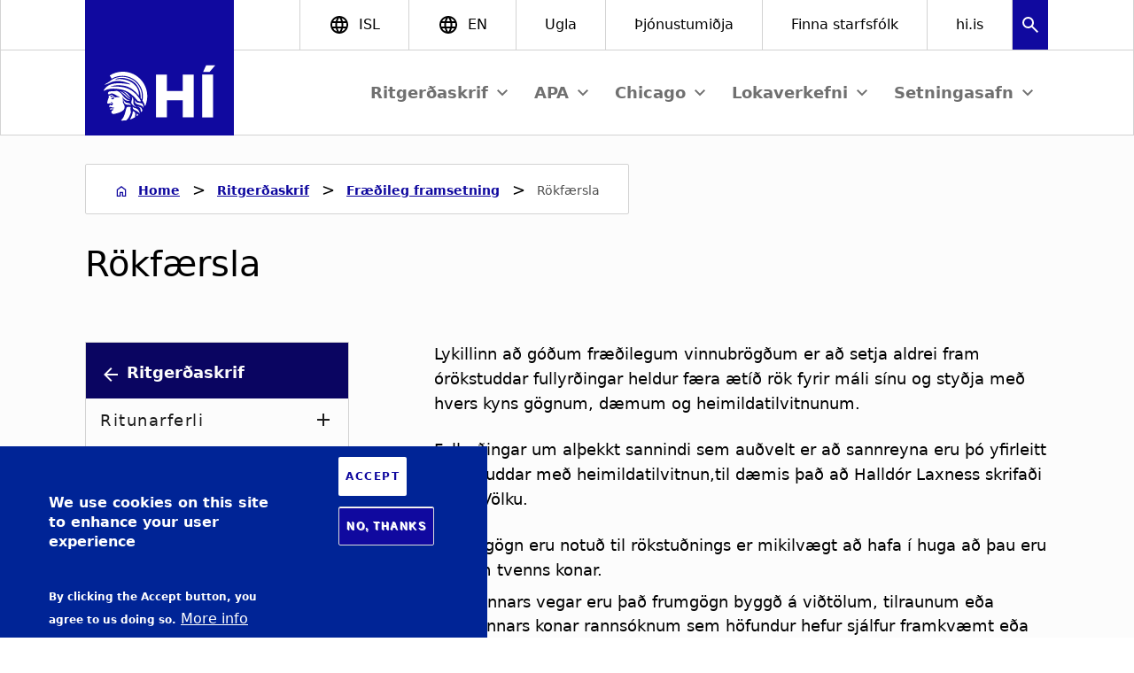

--- FILE ---
content_type: text/html; charset=UTF-8
request_url: https://ritver.hi.is/en/node/49
body_size: 133612
content:
<!DOCTYPE html>
<html lang="en" dir="ltr" prefix="og: https://ogp.me/ns#">
  <head>
    <meta charset="utf-8" />
<style>/* @see https://github.com/aFarkas/lazysizes#broken-image-symbol */.js img.lazyload:not([src]) { visibility: hidden; }/* @see https://github.com/aFarkas/lazysizes#automatically-setting-the-sizes-attribute */.js img.lazyloaded[data-sizes=auto] { display: block; width: 100%; }/* Transition effect. */.js .lazyload, .js .lazyloading { opacity: 0; }.js .lazyloaded { opacity: 1; -webkit-transition: opacity 2000ms; transition: opacity 2000ms; }</style>
<script>var _paq = _paq || [];(function(){var u=(("https:" == document.location.protocol) ? "https://vefgreinir.hi.is/" : "http://vefgreinir.hi.is/");_paq.push(["setSiteId", "200"]);_paq.push(["setTrackerUrl", u+"matomo.php"]);_paq.push(["setDoNotTrack", 1]);if (!window.matomo_search_results_active) {_paq.push(["trackPageView"]);}_paq.push(["setIgnoreClasses", ["no-tracking","colorbox"]]);_paq.push(["enableLinkTracking"]);var d=document,g=d.createElement("script"),s=d.getElementsByTagName("script")[0];g.type="text/javascript";g.defer=true;g.async=true;g.src=u+"matomo.js";s.parentNode.insertBefore(g,s);})();</script>
<link rel="canonical" href="https://ritver.hi.is/is/ritgerdaskrif-fraedileg-framsetning/rokfaersla" />
<meta name="Generator" content="Drupal 10 (https://www.drupal.org)" />
<meta name="MobileOptimized" content="width" />
<meta name="HandheldFriendly" content="true" />
<meta name="viewport" content="width=device-width, initial-scale=1.0" />
<style>div#sliding-popup, div#sliding-popup .eu-cookie-withdraw-banner, .eu-cookie-withdraw-tab {background: #002496} div#sliding-popup.eu-cookie-withdraw-wrapper { background: transparent; } #sliding-popup h1, #sliding-popup h2, #sliding-popup h3, #sliding-popup p, #sliding-popup label, #sliding-popup div, .eu-cookie-compliance-more-button, .eu-cookie-compliance-secondary-button, .eu-cookie-withdraw-tab { color: #fff;} .eu-cookie-withdraw-tab { border-color: #fff;}</style>
<meta name="theme-color" content="#232222" />
<style>body { visibility: hidden; } .body-loaded { visibility: visible; }</style>
<link href="https://ritver.hi.is/profiles/contrib/stofnanir/themes/custom/volcano/favicon/favicon.ico" rel="icon" sizes="any" />
<link href="https://ritver.hi.is/profiles/contrib/stofnanir/themes/custom/volcano/favicon/icon.svg" rel="icon" type="image/svg+xml" />
<link href="https://ritver.hi.is/profiles/contrib/stofnanir/themes/custom/volcano/favicon/apple-touch-icon.png" rel="apple-touch-icon" />
<link rel="alternate" hreflang="is" href="https://ritver.hi.is/is/ritgerdaskrif-fraedileg-framsetning/rokfaersla" />

    <title>Rökfærsla | Ritver - Háskóli Íslands</title>
    
    <link rel="stylesheet" media="all" href="/sites/ritver.hi.is/files/css/css_8PMYEv6A3_HqfB4Ekjv07nsa1ww0eCdXkj39fcIzjK8.css?delta=0&amp;language=en&amp;theme=volcano&amp;include=[base64]" />
<link rel="stylesheet" media="all" href="/profiles/contrib/stofnanir/themes/custom/volcano/dist/quartz.css?t946b7" />
<link rel="stylesheet" media="all" href="/sites/ritver.hi.is/files/css/css_J7tnnkmymKT5O8e-GkjXmlsETgLBLYcJNGRHpbACOyY.css?delta=2&amp;language=en&amp;theme=volcano&amp;include=[base64]" />

  </head>
  <body>
    
        <a href="#main-content" class="visually-hidden focusable bg-theme-brand text-center font-bold text-white text-xl py-3 focus:block border-4 border-theme-pink">
      Skip to main content
    </a>

      <div class="dialog-off-canvas-main-canvas" data-off-canvas-main-canvas>
    
  
<div class="page-wrapper relative bg-gray-50">
    <div class="2xl:px-[calc(100vw*0.05+96px)]  2xs:px-0 flex flex-col min-h-screen justify-between">
    <qz-section class="border-b-1 border-l-1 border-r-1 bg-white">
      <div class="2xs:hidden xl:flex justify-end md:h-14 bg-white font-medium">
                                                                        <div class="md:w-[168px] bg-theme-brand -mb-[2px] -ml-[1px]">
              <a href="/en" rel="home" alt="Home">
                <span class="object-cover md:h-24 md:w-242" alt="Home"></span>
              </a>
            </div>
                          <div class="grow"></div>
                      
          
                

  <qz-link block class="border-r-1 grid place-items-center border-l-1 uppercase text-base px-8" href="/is" label="isl"
     iconBefore="language"      iconSize="24" >
  </qz-link>
          
      

  <qz-link block class="border-r-1 grid place-items-center text-base px-8" href="/en/node/22" label="EN"
     iconBefore="language"      iconSize="24" >
  </qz-link>
          
      

  <qz-link block class="border-r-1 grid place-items-center text-base px-8" href="https://ugla.hi.is" label="Ugla"
         iconSize="24"  target="_blank" >
  </qz-link>
          
      

  <qz-link block class="border-r-1 grid place-items-center text-base px-8" href="https://thjonusta.hi.is" label="Þjónustumiðja"
         iconSize="24"  target="_blank" >
  </qz-link>
          
      

  <qz-link block class="border-r-1 grid place-items-center text-base px-8" href="https://hi.is/starfsmannaleit" label="Finna starfsfólk"
         iconSize="24"  target="_blank" >
  </qz-link>
          
      

  <qz-link block class="border-r-1 grid place-items-center text-base px-8" href="https://hi.is" label="hi.is"
         iconSize="24"  target="_blank" >
  </qz-link>
<qz-overlay class="inline-block" backdrop-color="#10099F">
  <qz-button search_block iconafter="" iconbefore="" icononly="" icononlyname="search" icon="" slot="opener" color="text-theme-brand" aria-label="Search"></qz-button>
  <qz-button iconafter="" iconbefore="" icononly="" icononlyname="close" icon="" slot="closer" color="text-theme-brand" tertiary="" aria-label="Close"></qz-button>

    <div class="pt-3xl lg:pt-3xl h-[1000px]">
    <qz-section class="bg-white" spacing="top-large">
              <div class="views-element-container"><div class="js-view-dom-id-a0c5c94aabf1e3aae413fea5750c15ee8556b112426aa1f8ee667d5d90fb0c81">
  
  
  

  
  
  <qz-section width="wide" spacing="bottom-small top-small">
    <form class="views-exposed-form" novalidate="novalidate" data-drupal-selector="views-exposed-form-search-icelandic-page-1" action="/en/leit" method="get" id="views-exposed-form-search-icelandic-page-1" accept-charset="UTF-8">
      <div class="js-form-item form-item form-type-textfield js-form-type-textfield form-item-search-api-fulltext js-form-item-search-api-fulltext form-no-label">
        <input placeholder="Leita" data-drupal-selector="edit-search-api-fulltext" type="text" id="edit-search-api-fulltext" name="search_api_fulltext" value="" size="30" maxlength="128" class="form-text form-input" />

        </div>
<div data-drupal-selector="edit-actions" class="form-actions js-form-wrapper form-wrapper" id="edit-actions"><input data-drupal-selector="edit-submit-search-icelandic" type="submit" id="edit-submit-search-icelandic" value="Virkja" class="button js-form-submit form-submit" />
</div>


    </form>
  </qz-section>



  

  <qz-section width="text" spacing="bottom-small top-small">
      <p>Leitin skilaði engum niðurstöðum.</p>

    </qz-section>
    

  
  

  
  
</div>
</div>

          </qz-section>
  </div>
</qz-overlay>
      </div>
    </qz-section>
        <header class="w-full items-center justify-between  h-2xl lg:relative">
		<div class="md:h-20 lg:h-24 w-full flex bg-white">
		        <div class="md:w-[64px] lg:w-[96px] lg:min-w-[96px] lg:max-w-[96px]  border-l-1 border-b-1"></div>
                              <div class="md:w-[140px] lg:w-[168px] lg:min-w-[168px] lg:max-w-[168px] md:h-20 lg:h-24 bg-theme-brand">
              <a href="/en" rel="home" alt="Home">
                <span class="object-cover"><svg width="168" height="96" viewBox="0 0 168 96" fill="none" xmlns="http://www.w3.org/2000/svg" aria-hidden="true" focusable="false">
  <rect width="167.928" height="96.0003" transform="translate(0 -0.000366211)" fill="#10099F"/>
  <path d="M80.0776 27.1593H92.3857V45.8697H110.273V27.1593H122.655V75.616H110.273V56.1577H92.3857V75.616H80.0776V27.1593Z" fill="white"/>
  <path d="M144.504 27.1593H132.196V75.616H144.504V27.1593Z" fill="white"/>
  <path d="M136.63 16.8453H146.871L140.442 24.3451H133.192L136.63 16.8453Z" fill="white"/>
  <path d="M42.2076 52.6463C44.5251 56.3081 47.514 57.4791 50.6776 56.7326C50.7282 56.7081 50.7282 56.633 50.6776 56.633C47.7133 56.4583 44.1511 53.195 41.9578 50.0804C40.5124 48.0373 37.0744 45.4469 35.3561 45.5956C35.3071 45.6201 34.2848 45.7703 34.2848 45.7703C32.7903 45.9941 30.623 46.1197 28.2058 46.1443C27.159 46.1688 25.8147 47.0655 25.8392 48.586C26.0385 49.7815 27.2846 49.5332 27.8578 49.3079C28.7791 48.9585 29.3278 48.3867 30.5233 48.5109C33.1643 48.7592 35.6305 51.4002 38.4216 52.1236C38.745 52.2983 38.771 52.3474 38.771 52.473C38.771 52.8715 38.5718 52.8715 38.3971 52.8225C36.9026 52.3734 34.9836 53.2455 33.6884 52.7474C32.6921 52.3734 32.617 52.1496 31.8691 51.4767C30.9969 50.7042 29.9501 49.4581 28.3069 50.7042C28.1322 50.8544 27.8593 51.0277 27.6586 51.0782C27.2095 51.1778 26.7619 51.1287 26.3128 50.9035C26.2965 50.9035 26.2883 50.9117 26.2883 50.928C26.5121 51.1273 26.7374 51.4016 26.837 51.7496C27.0117 52.3474 26.8615 52.7965 26.8615 52.7965L26.6623 53.3192C26.6117 53.4188 26.5872 53.5184 26.5626 53.6181L26.4876 53.7928C25.9143 55.3118 24.7938 58.7252 25.0682 59.3981C25.4667 60.3944 27.3857 59.6724 28.5062 59.697C29.1285 59.7215 29.7263 60.071 29.9761 60.0464C30.3991 59.9959 30.4497 59.5483 30.275 59.2494C30.1508 59.0501 29.8519 58.8263 29.553 58.7267C29.2787 58.627 28.8556 58.7772 28.756 58.5274C28.9552 58.0293 29.9775 58.3527 30.3746 58.5779C30.6244 58.7267 32.2676 59.9728 30.8973 61.5423C30.7226 61.7416 30.0757 61.9914 29.5761 62.0159C29.3263 61.1683 28.3805 61.4427 27.8824 61.717C27.5084 61.9163 27.5344 62.6383 27.4839 63.0873C27.4333 63.3617 27.4333 63.4613 27.3337 63.7356C27.2586 64.01 27.2832 64.2338 27.2832 64.2338C27.9806 64.1587 28.3791 63.7602 28.8036 63.636C29.1776 63.5364 29.6007 63.9349 29.9746 64.0836C30.8713 64.4576 31.6193 64.6323 32.8148 64.6063C32.6401 65.4539 31.7189 65.5535 31.3449 65.5781C30.8468 65.5781 30.3732 65.2792 29.8245 65.2792C29.2758 65.2792 28.7285 65.5781 28.1798 65.5535C28.1553 65.5535 28.1553 65.5781 28.1553 65.6041C28.2549 65.7283 28.3545 65.9275 28.3791 66.0272C28.4296 66.326 28.1293 66.6495 28.0557 66.9484C28.0557 66.9729 28.0802 66.9989 28.1062 66.9729C28.4051 66.5499 29.1025 66.4502 29.8505 66.4502C30.4482 66.4502 30.9464 66.6249 31.3955 66.4502C31.6193 66.3751 31.6193 66.1008 31.8445 66.1513C32.0192 66.1759 32.0192 66.5499 31.9947 66.6249C31.7709 67.3469 30.9738 67.6963 30.3746 68.0443C30.3501 68.0689 29.901 68.4183 29.8014 68.8659C29.6266 69.5142 29.7017 69.6139 29.7508 69.9618C29.9255 70.7343 30.5479 72.4786 34.3353 71.3321C34.9576 71.1329 40.5644 70.0369 43.3295 67.2964C43.3541 67.2718 46.369 64.0331 43.305 59.8717C42.7563 59.0992 42.6321 58.7252 42.6321 58.0278C42.8313 55.436 42.6321 53.7422 42.0343 52.447C42.0588 52.4716 42.1585 52.5467 42.209 52.6463H42.2076ZM28.33 51.5994C28.3055 51.4998 28.2304 51.3756 28.2304 51.276C28.6043 51.0017 29.2267 51.0017 29.6757 51.1013C30.6475 51.3251 31.2453 52.4716 31.9427 52.7705C31.6438 53.0448 31.2207 53.2441 30.623 53.3683C30.7226 53.169 30.8973 52.5958 30.3732 52.2463C30.2735 52.7445 29.8995 52.8687 29.6252 53.0188C29.5747 53.1935 29.6007 53.2426 29.6007 53.3177C29.3018 53.0939 29.3263 53.0679 29.2267 52.7199C29.4014 52.6449 29.4505 52.5207 29.4765 52.3705C29.6007 51.6731 28.9032 51.3987 28.33 51.598V51.5994ZM32.939 53.7422C32.8885 53.8664 32.7398 54.2404 32.6401 54.3646C32.1665 54.9378 31.2698 55.3609 30.5479 55.062C30.0988 54.8873 29.0534 54.5393 29.4765 53.8664C30.597 54.4151 31.5947 53.543 32.3167 53.0694C32.5405 53.169 32.7152 53.2686 32.8394 53.3437C33.0141 53.4188 33.0141 53.5184 32.939 53.7422Z" fill="white"/>
  <path d="M59.0741 63.3584C64.356 64.8283 61.5909 67.7927 63.5835 69.5124C64.0325 68.9897 64.4311 68.4656 64.8296 67.9429C63.9329 66.0239 64.4065 63.832 59.0987 63.2833C59.0236 63.2588 59.0236 63.3338 59.0741 63.3584Z" fill="white"/>
  <path d="M60.2204 72.8265C60.0211 72.6763 59.7973 72.5276 59.5981 72.3529C59.3988 72.2027 58.4776 71.4057 58.2783 71.257C58.2783 72.0786 58.3534 73.225 58.3029 74.2964C58.9512 73.8228 59.5981 73.3247 60.2218 72.8265H60.2204Z" fill="white"/>
  <path d="M56.3598 75.492C56.7092 73.5745 56.8579 71.1573 56.3598 69.787C55.5382 69.2138 54.8898 68.8904 54.0177 68.3922C53.7694 71.0086 52.9709 73.5239 51.7753 75.866C51.4764 76.4638 51.0273 77.2363 50.5552 77.9842C52.5983 77.3864 54.5419 76.5388 56.3598 75.4934V75.492Z" fill="white"/>
  <path d="M51.5254 70.7085C52.1737 68.8892 50.8771 67.8192 51.4749 64.3307L51.5254 63.8571C50.2793 63.4831 47.5893 63.434 46.967 64.4549C45.7454 66.423 45.2487 75.1183 40.439 79.079C41.1364 79.1295 41.8583 79.1541 42.5818 79.1541C43.952 79.1541 45.3223 79.0544 46.6421 78.8552C48.5105 77.2856 50.0555 74.8685 51.5254 70.7085Z" fill="white"/>
  <path d="M21.2565 45.5204C20.7583 45.2966 21.2319 44.6237 22.2528 43.2029C29.8016 32.8629 49.9069 38.5693 51.2021 38.3701C52.1493 38.2199 38.3713 31.0956 28.2061 36.4511C26.4373 37.3723 22.2513 39.1166 21.9784 38.3701C21.9784 38.3701 26.8863 35.9038 29.0291 33.9603C29.1533 33.8361 29.8262 33.312 30.45 32.9135C34.311 30.596 38.7713 29.5 43.3052 29.7744C55.4876 30.4963 64.8313 40.8117 64.1079 52.7444C64.0588 53.5414 63.9591 54.3384 63.8335 55.1109C63.2603 54.363 62.7376 53.6656 62.713 53.5414C62.713 53.5414 64.3071 34.2578 43.903 31.1692C40.1907 30.596 36.2545 31.1938 33.5385 32.7893C34.4352 32.7388 35.3319 32.7142 36.0553 32.59C45.4726 30.9959 61.4424 36.6013 60.8691 51.2253C60.8446 51.6989 54.64 41.8081 44.8502 39.9642C33.8634 37.8965 28.7317 41.011 28.7317 41.011C28.7317 41.011 36.0062 40.0898 43.8048 41.6333C52.7485 43.4022 59.5754 50.4023 63.113 57.2292C62.8632 57.7273 59.9494 57.479 59.2014 56.5809C56.9099 53.7652 50.805 46.4156 42.8836 44.5472C26.7651 40.7107 21.8817 45.8178 21.2579 45.5189L21.2565 45.5204Z" fill="white"/>
  <path d="M51.3521 52.8207C48.6866 52.8712 46.9178 47.8622 42.2582 46.1685C42.2077 46.144 42.2337 46.0689 42.2828 46.0689C47.839 46.6176 49.1833 51.101 51.3766 52.721C51.4012 52.7716 51.4012 52.8207 51.3521 52.8207ZM51.4026 55.0876C48.8368 54.0408 43.63 46.492 38.995 45.8942C38.9444 45.8942 38.9199 45.9692 38.9704 45.9938C42.6827 47.6124 47.865 55.0617 51.3781 55.1873C51.4531 55.1627 51.4531 55.0876 51.4026 55.0876ZM51.9513 61.8149C49.3349 57.1308 46.4947 61.7398 43.3816 55.4862C43.3571 55.4356 43.282 55.4616 43.282 55.5107C44.1036 63.6328 49.4851 60.2944 51.8777 61.864C51.9282 61.9145 51.9773 61.864 51.9527 61.8134L51.9513 61.8149Z" fill="white"/>
  <path d="M61.6662 71.2325C58.6772 67.1967 53.2697 67.819 53.843 63.4598C53.843 63.4093 53.918 63.4093 53.9426 63.4353C55.1382 66.2264 60.2453 63.5349 61.7658 71.1834C61.7412 71.2339 61.6907 71.2585 61.6662 71.2339V71.2325Z" fill="white"/>
  <path d="M57.9781 64.056C47.0664 59.1972 55.8599 55.5859 52.2227 51.7234C52.2227 51.707 52.2308 51.6989 52.2472 51.6989C57.7283 56.3324 51.0271 59.6462 58.0272 63.9563C58.0778 64.0069 58.0272 64.0805 57.9767 64.056H57.9781Z" fill="white"/>
  <path d="M65.6268 64.8043C64.3056 59.7462 55.1627 62.9604 56.3092 56.0844C56.3092 56.0339 56.3842 56.0339 56.4088 56.0844C58.1776 62.2139 66.5235 55.6108 65.7264 64.8043C65.7019 64.8288 65.6268 64.8548 65.6268 64.8043Z" fill="white"/>
  <path d="M64.7806 56.4583C65.0549 55.2873 65.2296 54.0672 65.3033 52.8456C66.0512 40.2647 56.2354 29.4266 43.4047 28.6541C38.7451 28.3797 34.1867 29.4511 30.1754 31.7686C30.1263 31.7686 30.0758 31.7932 30.0267 31.7932L27.8594 28.231C32.7673 25.1164 38.4231 23.6711 44.2523 24.0205C59.4496 24.9172 71.0587 38.0222 70.1621 53.195C69.9628 56.633 69.1412 59.8963 67.7449 62.9617C67.1962 60.8435 66.2259 58.7022 64.7806 56.4597V56.4583Z" fill="white"/>
</svg>
</span>
              </a>
            </div>
                          <div class="border-b-1 grow"></div>
        <div class="border-b-1 flex justify-center place-items-center">
                      

<nav role="navigation" aria-label="block-volcano-mainnavigation-menu" class="menu-block-volcano-mainnavigation-menu">
            
  <h2 class="visually-hidden" id="block-volcano-mainnavigation-menu">Main navigation</h2>
  

        

<qz-dropdown-menu expand-a11y-label="View submenu" class="hidden lg:flex">
                <ul slot="menu" role="menu">
                              <li aria-label="Ritgerðaskrif" class="dropdown-menu-button dropdown-menu-parent-button">
                                      
          <ul>
                  <li class="dropdown-menu-child-button">
            <a href="/en/node/8" data-drupal-link-system-path="node/8">Ritgerðaskrif</a>
          </li>
                          <li class="dropdown-menu-child-button">
            <a href="/en/node/8" title="Ritunarferli við lokaritgerð" data-drupal-link-system-path="node/8">Ritunarferli</a>
          </li>
                  <li class="dropdown-menu-child-button">
            <a href="/en/node/16" title="Uppbygging og skrif ritgerða" data-drupal-link-system-path="node/16">Uppbygging og skrif ritgerða</a>
          </li>
                  <li class="dropdown-menu-child-button">
            <a href="/en/node/21" title="Mál og stíll" data-drupal-link-system-path="node/21">Mál og stíll</a>
          </li>
                  <li class="dropdown-menu-child-button">
            <a href="/en/node/39" data-drupal-link-system-path="node/39">Fræðileg framsetning</a>
          </li>
                  <li class="dropdown-menu-child-button">
            <a href="/en/node/40" title="Yfirlitsíða um heimildir" data-drupal-link-system-path="node/40">Heimildir</a>
          </li>
                  <li class="dropdown-menu-child-button">
            <a href="/en/node/41" data-drupal-link-system-path="node/41">Frágangur og sniðmát</a>
          </li>
              </ul>
      
                          </li>
                                        <li aria-label="APA" class="dropdown-menu-button dropdown-menu-parent-button">
                                      
          <ul>
                  <li class="dropdown-menu-child-button">
            <a href="/en/node/53" data-drupal-link-system-path="node/53">APA</a>
          </li>
                          <li class="dropdown-menu-child-button">
            <a href="/en/node/56" data-drupal-link-system-path="node/56">Heimildaskrá og sætin fimm</a>
          </li>
                  <li class="dropdown-menu-child-button">
            <a href="/en/node/57" data-drupal-link-system-path="node/57">Dæmi um skráningu heimilda - APA</a>
          </li>
                  <li class="dropdown-menu-child-button">
            <a href="/en/node/34" data-drupal-link-system-path="node/34">Frágangur - APA staðall</a>
          </li>
                  <li class="dropdown-menu-child-button">
            <a href="/en/node/59" data-drupal-link-system-path="node/59">Lesmál</a>
          </li>
              </ul>
      
                          </li>
                                        <li aria-label="Chicago" class="dropdown-menu-button dropdown-menu-parent-button">
                                      
          <ul>
                  <li class="dropdown-menu-child-button">
            <a href="/en/node/80" data-drupal-link-system-path="node/80">Chicago</a>
          </li>
                          <li class="dropdown-menu-child-button">
            <a href="/en/node/234" data-drupal-link-system-path="node/234">Um Chicago-staðalinn</a>
          </li>
                  <li class="dropdown-menu-child-button">
            <a href="/en/node/222" data-drupal-link-system-path="node/222">Almennt um skráningu heimilda</a>
          </li>
                  <li class="dropdown-menu-child-button">
            <a href="/en/node/221" data-drupal-link-system-path="node/221">Dæmi um skráningu heimilda</a>
          </li>
                  <li class="dropdown-menu-child-button">
            <a href="/en/node/217" data-drupal-link-system-path="node/217">Tilvísanir og lesmál</a>
          </li>
              </ul>
      
                          </li>
                                        <li aria-label="Lokaverkefni" class="dropdown-menu-button dropdown-menu-parent-button">
                                      
          <ul>
                  <li class="dropdown-menu-child-button">
            <a href="/en/node/32" data-drupal-link-system-path="node/32">Lokaverkefni</a>
          </li>
                          <li class="dropdown-menu-child-button">
            <a href="/en/node/154" data-drupal-link-system-path="node/154">Námskeið</a>
          </li>
              </ul>
      
                          </li>
                                        <li aria-label="Setningasafn" class="dropdown-menu-button dropdown-menu-parent-button">
                                      
          <ul>
                  <li class="dropdown-menu-child-button">
            <a href="/en/node/196" data-drupal-link-system-path="node/196">Setningasafn</a>
          </li>
                          <li class="dropdown-menu-child-button">
            <a href="/en/node/190" data-drupal-link-system-path="node/190">Inngangur</a>
          </li>
                  <li class="dropdown-menu-child-button">
            <a href="/en/node/191" data-drupal-link-system-path="node/191">Fræðilegur bakgrunnur</a>
          </li>
                  <li class="dropdown-menu-child-button">
            <a href="/en/node/192" data-drupal-link-system-path="node/192">Aðferðarfræði</a>
          </li>
                  <li class="dropdown-menu-child-button">
            <a href="/en/node/193" data-drupal-link-system-path="node/193">Niðurstöður</a>
          </li>
                  <li class="dropdown-menu-child-button">
            <a href="/en/node/194" data-drupal-link-system-path="node/194">Umræða</a>
          </li>
                  <li class="dropdown-menu-child-button">
            <a href="/en/node/195" data-drupal-link-system-path="node/195">Lokaorð</a>
          </li>
              </ul>
      
                          </li>
                        </ul>
    
      
</qz-dropdown-menu>


  </nav>


                    <qz-drawer position="right" variant="mobile-menu" fixed
                     class="2xs:flex xl:hidden header-menu-mobile">
                            <div>
    
<nav role="navigation" aria-label="block-volcano-mainnavigation-2-menu" class="menu-block-volcano-mainnavigation-2-menu">
            
  <h2 class="visually-hidden" id="block-volcano-mainnavigation-2-menu">Main navigation</h2>
  

        <qz-mobile-menu  expand-a11y-label="Expand submenu" back-label="Back">
    <div class="fixed top-0 left-0 right-0 h-24 pt-9 pb-4 bg-theme-brand flex items-center justify-between"
         slot="header">
        <div class="object-cover h-14 pl-2">
                                                                                          <svg width="217" height="86" viewBox="0 0 868 344" fill="none" xmlns="http://www.w3.org/2000/svg" aria-hidden="true" focusable="false">
<g clip-path="url(#clip0)">
<path d="M868 0H0V343.766H868V0Z" fill="#10099F"/>
<path d="M256.179 107.388H269.876V139.836C269.876 146.199 273.248 149.841 279.621 149.841C285.995 149.841 289.287 146.169 289.287 139.836V107.388H303.074V141.337C303.074 153.993 294.459 162.348 279.621 162.348C264.783 162.348 256.169 153.953 256.169 141.337L256.179 107.388Z" fill="white"/>
<path d="M322.565 106.638L349.99 130.921C351.49 132.112 352.911 133.462 354.412 134.593V107.388H367.929V162.048H367.409L339.754 137.695L335.412 134.103V161.297H321.994V106.638H322.565Z" fill="white"/>
<path d="M387.31 161.337V107.388H401.017V161.337H387.31Z" fill="white"/>
<path d="M428.962 107.388L435.856 122.296C438.097 127.299 440.348 132.192 441.619 136.084C442.449 134.293 445.821 125.968 447.472 122.296L454.366 107.388H469.374L441.969 162.048H441.379L413.954 107.388H428.962Z" fill="white"/>
<path d="M482.391 107.388H517.76V118.924H496.109V128.52H514.619V139.456H496.109V149.801H518.891V161.337H482.391V107.388Z" fill="white"/>
<path d="M535.3 161.337V107.388H554.93C567.817 107.388 576.732 113.612 576.732 125.748C576.732 133.542 572.73 138.755 566.847 141.337L577.713 161.347H563.395L554.7 143.588H548.697V161.347L535.3 161.337ZM548.707 132.642H555.601C559.723 132.642 562.875 130.641 562.875 125.748C562.875 121.026 559.653 118.924 555.531 118.924H548.707V132.642Z" fill="white"/>
<path d="M611.431 106.337C616.343 106.294 621.221 107.159 625.819 108.889V121.546C621.767 119.282 617.193 118.119 612.552 118.174C607.609 118.174 604.457 119.905 604.457 122.596C604.457 125.288 607.609 126.869 613.902 129.42C622.967 133.012 629.191 136.834 629.191 146.429C629.191 156.435 621.697 162.438 608.279 162.438C602.698 162.494 597.156 161.503 591.94 159.516V146.279C595.896 148.393 600.226 149.715 604.687 150.171C606.107 150.307 607.536 150.333 608.96 150.251C613.372 149.951 615.853 148.75 615.853 146.499C615.853 143.658 612.482 142.227 605.848 139.756C596.783 136.314 590.94 132.562 590.94 122.676C590.94 112.791 599.134 106.337 611.431 106.337Z" fill="white"/>
<path d="M645.219 161.337V107.388H658.937V161.337H645.219Z" fill="white"/>
<path d="M673.845 107.388H716.408V118.924H702.02V161.337H688.233V118.924H673.845V107.388Z" fill="white"/>
<path d="M723.672 107.388H739.26L750.196 127.619L761.202 107.388H776.79L757.14 140.736V161.337H743.433V140.736L723.672 107.388Z" fill="white"/>
<path d="M253.557 213.356C253.557 197.917 265.474 185.341 282.103 185.341C298.732 185.341 310.658 197.847 310.658 213.356C310.658 228.864 298.822 241.371 282.103 241.371C265.384 241.371 253.557 229.014 253.557 213.356ZM282.103 228.864C290.877 228.864 296.791 221.75 296.791 213.356C296.791 204.961 290.877 197.837 282.103 197.837C273.328 197.837 267.345 205.031 267.345 213.356C267.345 221.68 273.338 228.864 282.103 228.864Z" fill="white"/>
<path d="M327.067 186.381H360.635V197.917H340.775V208.263H357.484V219.499H340.775V240.33H327.067V186.381Z" fill="white"/>
<path d="M404.619 240.33V186.381H418.327V240.33H404.619Z" fill="white"/>
<path d="M434.665 213.356C434.665 197.767 446.582 185.341 463.361 185.341C468.75 185.243 474.081 186.477 478.879 188.932V201.449C474.47 199.104 469.556 197.868 464.562 197.847C454.376 197.847 448.453 205.041 448.453 213.366C448.453 221.69 454.226 228.874 463.961 228.874C469.27 228.908 474.511 227.677 479.249 225.282V237.939C475.958 239.67 469.804 241.391 462.761 241.391C446.582 241.381 434.665 229.084 434.665 213.356Z" fill="white"/>
<path d="M495.808 186.381H531.177V197.917H509.526V207.512H528.016V218.448H509.506V228.794H532.278V240.33H495.788L495.808 186.381Z" fill="white"/>
<path d="M548.707 240.33V186.381H562.424V228.794H581.905V240.33H548.707Z" fill="white"/>
<path d="M591.5 240.33L618.325 185.63H618.995L645.83 240.33H631.512L627.69 232.085H609.56L605.808 240.33H591.5ZM623.798 222.87C621.917 218.598 619.745 213.275 618.695 209.983C617.944 211.774 615.023 219.419 613.532 222.87H623.798Z" fill="white"/>
<path d="M660.087 185.63L687.512 209.903C689.013 211.104 690.434 212.455 691.935 213.575V186.381H705.422V241.09H704.902L677.247 216.737L672.904 213.135V240.34H659.487V185.63H660.087Z" fill="white"/>
<path d="M724.802 240.33V186.381H742.862C761.742 186.381 773.429 197.767 773.429 213.395C773.429 229.024 761.742 240.41 742.932 240.41L724.802 240.33ZM742.812 228.794C753.758 228.794 759.601 221.79 759.601 213.355C759.601 204.921 753.758 197.917 742.742 197.917H738.54V228.794H742.812Z" fill="white"/>
<path d="M145.809 177.576C152.273 187.782 160.527 190.983 169.322 188.942C169.356 188.942 169.389 188.929 169.414 188.904C169.438 188.88 169.452 188.847 169.452 188.812C169.452 188.778 169.438 188.745 169.414 188.72C169.389 188.696 169.356 188.682 169.322 188.682C161.107 188.172 151.202 179.127 145.119 170.452C141.117 164.759 131.531 157.615 126.759 157.966C126.599 158.046 123.757 158.476 123.757 158.476C118.144 159.163 112.493 159.497 106.838 159.476C105.085 159.531 103.422 160.265 102.201 161.524C100.98 162.782 100.296 164.466 100.294 166.22C100.875 169.522 104.296 168.841 105.927 168.221C108.449 167.221 110.03 165.66 113.351 165.98C120.655 166.69 127.509 173.984 135.283 175.985C136.184 176.466 136.234 176.636 136.224 176.986C136.224 178.096 135.673 178.076 135.223 177.986C131.081 176.766 125.768 179.187 122.146 177.796C119.355 176.726 119.205 176.155 117.063 174.274C114.642 172.153 111.751 168.701 107.158 172.133C106.635 172.59 106.021 172.931 105.357 173.134C104.098 173.429 102.775 173.254 101.635 172.644C101.635 172.644 101.565 172.644 101.635 172.694C102.323 173.309 102.84 174.091 103.136 174.965C103.441 175.915 103.465 176.933 103.206 177.896L102.656 179.317C102.546 179.617 102.426 179.907 102.346 180.118L102.155 180.598C100.565 184.81 97.473 194.325 98.1533 196.156C99.2439 198.898 104.577 196.927 107.718 196.997C109.419 197.047 111.13 198.057 111.781 197.997C112.961 197.887 113.131 196.637 112.641 195.796C112.137 195.113 111.44 194.598 110.64 194.315C109.86 194.035 108.729 194.465 108.389 193.775C108.919 192.374 111.811 193.295 112.871 193.915C113.552 194.305 118.124 197.817 114.312 202.15C113.241 202.916 111.982 203.379 110.67 203.49C109.989 201.169 107.338 201.899 105.967 202.68C104.967 203.27 105.017 205.271 104.837 206.482C104.759 207.092 104.618 207.692 104.416 208.273C104.272 208.725 104.224 209.202 104.277 209.674C106.278 209.433 107.278 208.333 108.499 208.003C109.719 207.672 110.68 208.823 111.72 209.253C114.198 210.319 116.88 210.825 119.575 210.734C119.105 213.055 116.573 213.386 115.513 213.416C114.152 213.416 112.811 212.555 111.26 212.565C109.709 212.575 108.259 213.426 106.688 213.306C106.675 213.305 106.662 213.308 106.651 213.315C106.639 213.321 106.63 213.331 106.624 213.342C106.617 213.353 106.615 213.366 106.615 213.379C106.616 213.392 106.62 213.405 106.628 213.416C106.926 213.75 107.138 214.152 107.248 214.586C107.398 215.417 106.548 216.337 106.358 217.148C106.363 217.161 106.372 217.172 106.383 217.18C106.395 217.187 106.409 217.192 106.423 217.192C106.437 217.192 106.45 217.187 106.462 217.18C106.474 217.172 106.482 217.161 106.488 217.148C107.288 215.987 109.279 215.677 111.3 215.697C112.941 215.697 114.352 216.187 115.603 215.697C116.203 215.467 116.193 214.756 116.873 214.856C117.334 214.926 117.364 215.947 117.284 216.177C116.653 218.178 114.482 219.179 112.761 220.089C112.028 220.682 111.472 221.464 111.15 222.35C110.826 223.319 110.784 224.36 111.03 225.352C111.52 227.533 113.261 232.356 123.737 229.174C125.448 228.654 141.036 225.582 148.7 217.958C148.75 217.898 157.115 208.903 148.7 197.367C147.16 195.256 146.82 194.195 146.86 192.224C147.45 185.01 146.86 180.288 145.169 176.726C145.439 176.961 145.657 177.251 145.809 177.576ZM107.238 174.695C107.113 174.416 107.009 174.128 106.928 173.834C107.53 173.495 108.194 173.277 108.881 173.195C109.568 173.112 110.264 173.167 110.93 173.354C113.611 173.994 115.252 177.156 117.233 177.996C116.196 178.878 114.936 179.456 113.592 179.667C113.884 179.156 113.975 178.553 113.847 177.978C113.719 177.403 113.382 176.896 112.901 176.556C112.611 177.926 111.621 178.277 110.9 178.727C110.807 179.003 110.807 179.301 110.9 179.577C110.1 178.967 110.16 178.907 109.83 177.916C110.026 177.828 110.196 177.689 110.321 177.513C110.446 177.337 110.521 177.131 110.54 176.916C110.79 174.865 108.789 174.154 107.208 174.695H107.238ZM120.055 180.598C119.851 181.202 119.568 181.777 119.215 182.309C117.924 183.91 115.403 185.08 113.372 184.31C112.141 183.82 109.229 182.889 110.37 180.988C113.472 182.539 116.223 180.048 118.294 178.797C118.894 179.097 119.405 179.367 119.775 179.537C120.145 179.707 120.225 179.988 120.025 180.598H120.055Z" fill="white"/>
<path d="M192.614 207.312C207.262 211.425 199.618 219.609 205.121 224.402C206.332 222.981 207.492 221.51 208.603 220.009C206.102 214.666 207.422 208.563 192.664 207.002C192.623 206.996 192.581 207.006 192.547 207.03C192.514 207.054 192.491 207.091 192.484 207.132C192.478 207.173 192.488 207.216 192.512 207.249C192.536 207.283 192.573 207.306 192.614 207.312Z" fill="white"/>
<path d="M195.776 233.606C195.206 233.186 194.625 232.756 194.055 232.306C193.485 231.855 190.933 229.654 190.413 229.234C190.413 231.545 190.603 234.697 190.413 237.649C192.284 236.378 194.065 235.027 195.776 233.606Z" fill="white"/>
<path d="M185.06 241.091C186.001 235.798 186.421 229.024 185.06 225.232C182.958 223.829 180.784 222.536 178.547 221.36C177.815 228.604 175.702 235.642 172.323 242.091C171.473 243.762 170.242 245.893 168.942 247.995C174.561 246.316 179.969 244 185.06 241.091Z" fill="white"/>
<path d="M171.643 227.763C173.424 222.68 169.842 219.759 171.523 210.074L171.683 208.783C168.201 207.782 160.767 207.622 159.026 210.434C155.664 215.867 154.234 240.04 140.896 251.046C142.857 251.199 144.832 251.276 146.819 251.276C150.594 251.279 154.363 251.001 158.096 250.445C163.248 246.033 167.571 239.329 171.643 227.763Z" fill="white"/>
<path d="M87.5574 157.805C86.1767 157.165 87.4874 155.294 90.359 151.362C111.31 122.646 167.2 138.485 170.762 137.934C173.424 137.514 135.093 117.734 106.868 132.622C101.955 135.213 90.329 140.016 89.5986 137.924C89.5986 137.924 103.236 131.091 109.209 125.688C110.45 124.634 111.761 123.665 113.131 122.786C123.885 116.342 136.338 113.307 148.851 114.082C182.709 116.083 208.643 144.738 206.662 177.926C206.53 180.126 206.276 182.318 205.902 184.49C204.766 183.105 203.727 181.644 202.79 180.117C202.79 180.117 207.202 126.548 150.562 117.984C140.246 116.423 129.33 118.084 121.806 122.466C124.149 122.405 126.487 122.218 128.81 121.906C154.984 117.443 199.358 133.052 197.727 173.674C197.667 174.995 180.458 147.5 153.233 142.387C122.706 136.654 108.469 145.298 108.469 145.298C122.433 143.856 136.533 144.439 150.331 147.029C175.155 151.972 194.105 171.403 203.98 190.363C203.27 191.734 195.156 191.043 193.145 188.572C186.771 180.748 169.852 160.357 147.82 155.114C102.866 144.438 89.3084 158.626 87.5574 157.805Z" fill="white"/>
<path d="M171.163 178.056C163.749 178.196 158.826 164.289 145.899 159.576C145.873 159.561 145.853 159.538 145.842 159.511C145.83 159.484 145.827 159.453 145.834 159.424C145.84 159.395 145.856 159.369 145.879 159.35C145.901 159.33 145.929 159.319 145.959 159.316C161.367 160.807 165.109 173.324 171.233 177.816C171.256 177.831 171.275 177.854 171.285 177.88C171.295 177.907 171.296 177.936 171.288 177.963C171.28 177.99 171.264 178.014 171.241 178.031C171.218 178.047 171.191 178.057 171.163 178.056ZM171.323 184.31C164.189 181.378 149.731 160.397 136.854 158.776C136.824 158.776 136.794 158.787 136.77 158.805C136.746 158.824 136.729 158.85 136.721 158.88C136.713 158.909 136.715 158.94 136.726 158.968C136.738 158.997 136.758 159.02 136.784 159.036C147.1 163.528 161.477 184.2 171.273 184.56C171.294 184.553 171.314 184.541 171.33 184.524C171.346 184.507 171.356 184.487 171.362 184.464C171.367 184.442 171.366 184.419 171.359 184.397C171.352 184.375 171.34 184.355 171.323 184.34V184.31ZM172.823 203.07C165.56 190.063 157.695 202.88 149.041 185.49C149.03 185.459 149.007 185.433 148.978 185.417C148.949 185.402 148.914 185.398 148.882 185.407C148.85 185.416 148.823 185.437 148.806 185.465C148.789 185.494 148.783 185.528 148.79 185.56C151.052 208.143 165.99 198.878 172.633 203.24C172.657 203.258 172.687 203.267 172.717 203.266C172.747 203.265 172.776 203.253 172.798 203.233C172.82 203.213 172.835 203.186 172.84 203.156C172.844 203.126 172.839 203.096 172.823 203.07Z" fill="white"/>
<path d="M199.838 229.184C191.504 217.938 176.485 219.719 178.096 207.622C178.104 207.595 178.12 207.571 178.143 207.554C178.166 207.537 178.193 207.528 178.221 207.528C178.25 207.528 178.277 207.537 178.3 207.554C178.322 207.571 178.339 207.595 178.346 207.622C181.708 215.356 195.886 207.912 200.068 229.114C200.066 229.14 200.056 229.164 200.039 229.184C200.023 229.204 200.001 229.218 199.977 229.226C199.952 229.233 199.926 229.233 199.901 229.226C199.876 229.219 199.854 229.204 199.838 229.184Z" fill="white"/>
<path d="M189.583 209.263C159.266 195.766 183.719 185.731 173.574 175.015C173.574 175.015 173.574 174.935 173.624 174.965C188.872 187.812 170.212 197.057 189.633 209.033C189.652 209.048 189.667 209.068 189.676 209.092C189.684 209.115 189.686 209.14 189.681 209.164C189.676 209.188 189.664 209.21 189.646 209.228C189.629 209.246 189.607 209.258 189.583 209.263Z" fill="white"/>
<path d="M210.844 211.325C207.182 197.267 181.828 206.202 184.96 187.101C184.96 187.067 184.974 187.034 184.998 187.009C185.023 186.985 185.056 186.971 185.09 186.971C185.125 186.971 185.158 186.985 185.182 187.009C185.206 187.034 185.22 187.067 185.22 187.101C190.133 204.111 213.345 185.781 211.104 211.315C211.106 211.349 211.093 211.383 211.07 211.408C211.046 211.433 211.014 211.448 210.979 211.45C210.945 211.451 210.911 211.438 210.886 211.415C210.86 211.392 210.845 211.359 210.844 211.325Z" fill="white"/>
<path d="M208.443 188.152C209.186 184.86 209.664 181.515 209.874 178.147C211.945 143.228 184.66 113.111 149.041 110.97C136.206 110.175 123.424 113.193 112.301 119.645L111.871 119.725L105.867 109.82C119.418 101.198 135.352 97.0927 151.382 98.0932C163.8 98.8297 175.851 102.578 186.496 109.014C197.141 115.449 206.06 124.38 212.482 135.033C218.904 145.686 222.637 157.743 223.357 170.161C224.077 182.58 221.764 194.987 216.617 206.312C214.927 199.844 212.164 193.706 208.443 188.152Z" fill="white"/>
</g>
<defs>
<clipPath id="clip0">
<rect width="867.53" height="343.58" fill="white" transform="scale(1.00054)"/>
</clipPath>
</defs>
</svg>
                              </div>

        <div class="flex shrink-0 items-center mr-20">
            <qz-icon class="mr-2" name="language"></qz-icon>
            <ul class="flex p-0 items-center list-none gap-1">
                <li class="active">
                    <a class="text-white px-1 py-2 leading-normal border-b-2" href="/is" >ÍSL</a>
                </li>
                <li class="">
                    <a class="text-primary-300 px-1 p-2 leading-normal" href="/en/node/22">ENG</a>
                </li>
            </ul>
        </div>
    </div>
                                <ul slot="menu-top" role="menu">
                                                    <li role="menuitem">
                                                                              <a href="/en/node/8" data-drupal-link-system-path="node/8">Ritgerðaskrif</a>
                                                        <ul>
                                                      <div class="nav-link--parent border-0 border-b-1 border-primary-200">
                        <qz-button block sub-menu-button auto-height no-padding mega-menu-parent-button
                                   label="Ritgerðaskrif" iconafter="arrow_forward"
                                   href="/en/node/8"></qz-button>
                    </div>
                                                                        <li role="menuitem">
                                                                              <a href="/en/node/8" title="Ritunarferli við lokaritgerð" data-drupal-link-system-path="node/8">Ritunarferli</a>
                                                        <ul>
                                                      <div class="nav-link--parent border-0 border-b-1 border-primary-200">
                        <qz-button block sub-menu-button auto-height no-padding mega-menu-parent-button
                                   label="Ritunarferli" iconafter="arrow_forward"
                                   href="/en/node/8"></qz-button>
                    </div>
                                                                        <li role="menuitem">
                                                    <div class="mobile-menu-button">
                                                                    <qz-button block sub-menu-button auto-height no-padding iconafter="arrow_forward"
                                               label="Afmörkun efnis" href="/en/node/10"></qz-button>
                                                            </div>
                                            </li>
                                    <li role="menuitem">
                                                    <div class="mobile-menu-button">
                                                                    <qz-button block sub-menu-button auto-height no-padding iconafter="arrow_forward"
                                               label="Drög og beinagrind" href="/en/node/11"></qz-button>
                                                            </div>
                                            </li>
                                    <li role="menuitem">
                                                    <div class="mobile-menu-button">
                                                                    <qz-button block sub-menu-button auto-height no-padding iconafter="arrow_forward"
                                               label="Hugmyndir og mótun efnis" href="/en/node/12"></qz-button>
                                                            </div>
                                            </li>
                                    <li role="menuitem">
                                                    <div class="mobile-menu-button">
                                                                    <qz-button block sub-menu-button auto-height no-padding iconafter="arrow_forward"
                                               label="Ritstífla" href="/en/node/13"></qz-button>
                                                            </div>
                                            </li>
                                    <li role="menuitem">
                                                    <div class="mobile-menu-button">
                                                                    <qz-button block sub-menu-button auto-height no-padding iconafter="arrow_forward"
                                               label="Yfirlestur og frágangur" href="/en/node/14"></qz-button>
                                                            </div>
                                            </li>
                            </ul>
                        
                                                                      </li>
                                    <li role="menuitem">
                                                                              <a href="/en/node/16" title="Uppbygging og skrif ritgerða" data-drupal-link-system-path="node/16">Uppbygging og skrif ritgerða</a>
                                                        <ul>
                                                      <div class="nav-link--parent border-0 border-b-1 border-primary-200">
                        <qz-button block sub-menu-button auto-height no-padding mega-menu-parent-button
                                   label="Uppbygging og skrif ritgerða" iconafter="arrow_forward"
                                   href="/en/node/16"></qz-button>
                    </div>
                                                                        <li role="menuitem">
                                                    <div class="mobile-menu-button">
                                                                    <qz-button block sub-menu-button auto-height no-padding iconafter="arrow_forward"
                                               label="Bygging meginmáls" href="/en/node/18"></qz-button>
                                                            </div>
                                            </li>
                                    <li role="menuitem">
                                                    <div class="mobile-menu-button">
                                                                    <qz-button block sub-menu-button auto-height no-padding iconafter="arrow_forward"
                                               label="Efnisgreinar og málsgreinar" href="/en/node/20"></qz-button>
                                                            </div>
                                            </li>
                                    <li role="menuitem">
                                                    <div class="mobile-menu-button">
                                                                    <qz-button block sub-menu-button auto-height no-padding iconafter="arrow_forward"
                                               label="Kaflaskipting" href="/en/node/17"></qz-button>
                                                            </div>
                                            </li>
                                    <li role="menuitem">
                                                    <div class="mobile-menu-button">
                                                                    <qz-button block sub-menu-button auto-height no-padding iconafter="arrow_forward"
                                               label="Tenging milli kafla" href="/en/node/19"></qz-button>
                                                            </div>
                                            </li>
                                    <li role="menuitem">
                                                    <div class="mobile-menu-button">
                                                                    <qz-button block sub-menu-button auto-height no-padding iconafter="arrow_forward"
                                               label="Uppbygging ritgerðar" href="/en/node/15"></qz-button>
                                                            </div>
                                            </li>
                            </ul>
                        
                                                                      </li>
                                    <li role="menuitem">
                                                                              <a href="/en/node/21" title="Mál og stíll" data-drupal-link-system-path="node/21">Mál og stíll</a>
                                                        <ul>
                                                      <div class="nav-link--parent border-0 border-b-1 border-primary-200">
                        <qz-button block sub-menu-button auto-height no-padding mega-menu-parent-button
                                   label="Mál og stíll" iconafter="arrow_forward"
                                   href="/en/node/21"></qz-button>
                    </div>
                                                                        <li role="menuitem">
                                                    <div class="mobile-menu-button">
                                                                    <qz-button block sub-menu-button auto-height no-padding iconafter="arrow_forward"
                                               label="Beygingar" href="/en/node/26"></qz-button>
                                                            </div>
                                            </li>
                                    <li role="menuitem">
                                                    <div class="mobile-menu-button">
                                                                    <qz-button block sub-menu-button auto-height no-padding iconafter="arrow_forward"
                                               label="Lifandi mál" href="/en/node/27"></qz-button>
                                                            </div>
                                            </li>
                                    <li role="menuitem">
                                                    <div class="mobile-menu-button">
                                                                    <qz-button block sub-menu-button auto-height no-padding iconafter="arrow_forward"
                                               label="Málfarsmolar" href="/en/node/29"></qz-button>
                                                            </div>
                                            </li>
                                    <li role="menuitem">
                                                    <div class="mobile-menu-button">
                                                                    <qz-button block sub-menu-button auto-height no-padding iconafter="arrow_forward"
                                               label="Málsnið" href="/en/node/23"></qz-button>
                                                            </div>
                                            </li>
                                    <li role="menuitem">
                                                    <div class="mobile-menu-button">
                                                                    <qz-button block sub-menu-button auto-height no-padding iconafter="arrow_forward"
                                               label="Orð og orðasambönd" href="/en/node/24"></qz-button>
                                                            </div>
                                            </li>
                                    <li role="menuitem">
                                                    <div class="mobile-menu-button">
                                                                    <qz-button block sub-menu-button auto-height no-padding iconafter="arrow_forward"
                                               label="Setningafræði" href="/en/node/25"></qz-button>
                                                            </div>
                                            </li>
                                    <li role="menuitem">
                                                    <div class="mobile-menu-button">
                                                                    <qz-button block sub-menu-button auto-height no-padding iconafter="arrow_forward"
                                               label="Stutt og skýrt" href="/en/node/28"></qz-button>
                                                            </div>
                                            </li>
                            </ul>
                        
                                                                      </li>
                                    <li role="menuitem">
                                                                              <a href="/en/node/39" data-drupal-link-system-path="node/39">Fræðileg framsetning</a>
                                                        <ul>
                                                      <div class="nav-link--parent border-0 border-b-1 border-primary-200">
                        <qz-button block sub-menu-button auto-height no-padding mega-menu-parent-button
                                   label="Fræðileg framsetning" iconafter="arrow_forward"
                                   href="/en/node/39"></qz-button>
                    </div>
                                                                        <li role="menuitem">
                                                    <div class="mobile-menu-button">
                                                                    <qz-button block sub-menu-button auto-height no-padding iconafter="arrow_forward"
                                               label="Hlutlægni - huglægni" href="/en/node/48"></qz-button>
                                                            </div>
                                            </li>
                                    <li role="menuitem">
                                                    <div class="mobile-menu-button">
                                                                    <qz-button block sub-menu-button auto-height no-padding iconafter="arrow_forward"
                                               label="Rökfærsla" href="/en/node/49"></qz-button>
                                                            </div>
                                            </li>
                                    <li role="menuitem">
                                                    <div class="mobile-menu-button">
                                                                    <qz-button block sub-menu-button auto-height no-padding iconafter="arrow_forward"
                                               label="Upphaf og endir ritgerða" href="/en/node/50"></qz-button>
                                                            </div>
                                            </li>
                            </ul>
                        
                                                                      </li>
                                    <li role="menuitem">
                                                                              <a href="/en/node/40" title="Yfirlitsíða um heimildir" data-drupal-link-system-path="node/40">Heimildir</a>
                                                        <ul>
                                                      <div class="nav-link--parent border-0 border-b-1 border-primary-200">
                        <qz-button block sub-menu-button auto-height no-padding mega-menu-parent-button
                                   label="Heimildir" iconafter="arrow_forward"
                                   href="/en/node/40"></qz-button>
                    </div>
                                                                        <li role="menuitem">
                                                    <div class="mobile-menu-button">
                                                                    <qz-button block sub-menu-button auto-height no-padding iconafter="arrow_forward"
                                               label="Leit og val á heimildum" href="/en/node/3"></qz-button>
                                                            </div>
                                            </li>
                                    <li role="menuitem">
                                                    <div class="mobile-menu-button">
                                                                    <qz-button block sub-menu-button auto-height no-padding iconafter="arrow_forward"
                                               label="Heimildamat" href="/en/node/5"></qz-button>
                                                            </div>
                                            </li>
                                    <li role="menuitem">
                                                    <div class="mobile-menu-button">
                                                                    <qz-button block sub-menu-button auto-height no-padding iconafter="arrow_forward"
                                               label="Heimildir og skrif" href="/en/node/35"></qz-button>
                                                            </div>
                                            </li>
                                    <li role="menuitem">
                                                    <div class="mobile-menu-button">
                                                                    <qz-button block sub-menu-button auto-height no-padding iconafter="arrow_forward"
                                               label="Heimildaskráning og hjálpargögn" href="/en/node/83"></qz-button>
                                                            </div>
                                            </li>
                            </ul>
                        
                                                                      </li>
                                    <li role="menuitem">
                                                                              <a href="/en/node/41" data-drupal-link-system-path="node/41">Frágangur og sniðmát</a>
                                                        <ul>
                                                      <div class="nav-link--parent border-0 border-b-1 border-primary-200">
                        <qz-button block sub-menu-button auto-height no-padding mega-menu-parent-button
                                   label="Frágangur og sniðmát" iconafter="arrow_forward"
                                   href="/en/node/41"></qz-button>
                    </div>
                                                                        <li role="menuitem">
                                                    <div class="mobile-menu-button">
                                                                    <qz-button block sub-menu-button auto-height no-padding iconafter="arrow_forward"
                                               label="Frágangur" href="/en/node/46"></qz-button>
                                                            </div>
                                            </li>
                                    <li role="menuitem">
                                                    <div class="mobile-menu-button">
                                                                    <qz-button block sub-menu-button auto-height no-padding iconafter="arrow_forward"
                                               label="Sniðmát - stílar" href="/en/node/45"></qz-button>
                                                            </div>
                                            </li>
                                    <li role="menuitem">
                                                    <div class="mobile-menu-button">
                                                                    <qz-button block sub-menu-button auto-height no-padding iconafter="arrow_forward"
                                               label="Sniðmát - önnur atriði" href="/en/node/44"></qz-button>
                                                            </div>
                                            </li>
                                    <li role="menuitem">
                                                    <div class="mobile-menu-button">
                                                                    <qz-button block sub-menu-button auto-height no-padding iconafter="arrow_forward"
                                               label="Töflu og myndaskrá" href="/en/node/42"></qz-button>
                                                            </div>
                                            </li>
                            </ul>
                        
                                                                      </li>
                            </ul>
                        
                                                                      </li>
                                    <li role="menuitem">
                                                                              <a href="/en/node/53" data-drupal-link-system-path="node/53">APA</a>
                                                        <ul>
                                                      <div class="nav-link--parent border-0 border-b-1 border-primary-200">
                        <qz-button block sub-menu-button auto-height no-padding mega-menu-parent-button
                                   label="APA" iconafter="arrow_forward"
                                   href="/en/node/53"></qz-button>
                    </div>
                                                                        <li role="menuitem">
                                                                              <a href="/en/node/56" data-drupal-link-system-path="node/56">Heimildaskrá og sætin fimm</a>
                                                        <ul>
                                                      <div class="nav-link--parent border-0 border-b-1 border-primary-200">
                        <qz-button block sub-menu-button auto-height no-padding mega-menu-parent-button
                                   label="Heimildaskrá og sætin fimm" iconafter="arrow_forward"
                                   href="/en/node/56"></qz-button>
                    </div>
                                                                        <li role="menuitem">
                                                                              <a href="/en/node/60" data-drupal-link-system-path="node/60">Höfundarsætið</a>
                                                
                                                                      </li>
                                    <li role="menuitem">
                                                                              <a href="/en/node/73" data-drupal-link-system-path="node/73">Tímasætið</a>
                                                
                                                                      </li>
                                    <li role="menuitem">
                                                                              <a href="/en/node/65" data-drupal-link-system-path="node/65">Titilsætið</a>
                                                
                                                                      </li>
                                    <li role="menuitem">
                                                                              <a href="/en/node/76" data-drupal-link-system-path="node/76">Vefsætið</a>
                                                
                                                                      </li>
                                    <li role="menuitem">
                                                                              <a href="/en/node/157" data-drupal-link-system-path="node/157">Um heimildir í stjórnsýslu</a>
                                                
                                                                      </li>
                                    <li role="menuitem">
                                                    <div class="mobile-menu-button">
                                                                    <qz-button block sub-menu-button auto-height no-padding iconafter="arrow_forward"
                                               label="Útgáfusætið" href="/en/node/87"></qz-button>
                                                            </div>
                                            </li>
                            </ul>
                        
                                                                      </li>
                                    <li role="menuitem">
                                                                              <a href="/en/node/57" data-drupal-link-system-path="node/57">Dæmi um skráningu heimilda - APA</a>
                                                        <ul>
                                                      <div class="nav-link--parent border-0 border-b-1 border-primary-200">
                        <qz-button block sub-menu-button auto-height no-padding mega-menu-parent-button
                                   label="Dæmi um skráningu heimilda - APA" iconafter="arrow_forward"
                                   href="/en/node/57"></qz-button>
                    </div>
                                                                        <li role="menuitem">
                                                    <div class="mobile-menu-button">
                                                                    <qz-button block sub-menu-button auto-height no-padding iconafter="arrow_forward"
                                               label="Bækur" href="/en/node/113"></qz-button>
                                                            </div>
                                            </li>
                                    <li role="menuitem">
                                                    <div class="mobile-menu-button">
                                                                    <qz-button block sub-menu-button auto-height no-padding iconafter="arrow_forward"
                                               label="Efni á netinu" href="/en/node/112"></qz-button>
                                                            </div>
                                            </li>
                                    <li role="menuitem">
                                                    <div class="mobile-menu-button">
                                                                    <qz-button block sub-menu-button auto-height no-padding iconafter="arrow_forward"
                                               label="Námsritgerðir" href="/en/node/107"></qz-button>
                                                            </div>
                                            </li>
                                    <li role="menuitem">
                                                    <div class="mobile-menu-button">
                                                                    <qz-button block sub-menu-button auto-height no-padding iconafter="arrow_forward"
                                               label="Greinar í fjölmiðlum" href="/en/node/110"></qz-button>
                                                            </div>
                                            </li>
                                    <li role="menuitem">
                                                    <div class="mobile-menu-button">
                                                                    <qz-button block sub-menu-button auto-height no-padding iconafter="arrow_forward"
                                               label="Greinar í tímaritum" href="/en/node/108"></qz-button>
                                                            </div>
                                            </li>
                                    <li role="menuitem">
                                                    <div class="mobile-menu-button">
                                                                    <qz-button block sub-menu-button auto-height no-padding iconafter="arrow_forward"
                                               label="Ritraðir" href="/en/node/31"></qz-button>
                                                            </div>
                                            </li>
                                    <li role="menuitem">
                                                    <div class="mobile-menu-button">
                                                                    <qz-button block sub-menu-button auto-height no-padding iconafter="arrow_forward"
                                               label="Heimildir úr stjórnsýslu" href="/en/node/33"></qz-button>
                                                            </div>
                                            </li>
                            </ul>
                        
                                                                      </li>
                                    <li role="menuitem">
                                                                              <a href="/en/node/34" data-drupal-link-system-path="node/34">Frágangur - APA staðall</a>
                                                        <ul>
                                                      <div class="nav-link--parent border-0 border-b-1 border-primary-200">
                        <qz-button block sub-menu-button auto-height no-padding mega-menu-parent-button
                                   label="Frágangur - APA staðall" iconafter="arrow_forward"
                                   href="/en/node/34"></qz-button>
                    </div>
                                                                        <li role="menuitem">
                                                    <div class="mobile-menu-button">
                                                                    <qz-button block sub-menu-button auto-height no-padding iconafter="arrow_forward"
                                               label="Uppsetning og röð heimilda" href="/en/node/88"></qz-button>
                                                            </div>
                                            </li>
                                    <li role="menuitem">
                                                    <div class="mobile-menu-button">
                                                                    <qz-button block sub-menu-button auto-height no-padding iconafter="arrow_forward"
                                               label="Tungumál" href="/en/node/89"></qz-button>
                                                            </div>
                                            </li>
                                    <li role="menuitem">
                                                    <div class="mobile-menu-button">
                                                                    <qz-button block sub-menu-button auto-height no-padding iconafter="arrow_forward"
                                               label="Hástafir" href="/en/node/90"></qz-button>
                                                            </div>
                                            </li>
                                    <li role="menuitem">
                                                    <div class="mobile-menu-button">
                                                                    <qz-button block sub-menu-button auto-height no-padding iconafter="arrow_forward"
                                               label="Skáletur" href="/en/node/91"></qz-button>
                                                            </div>
                                            </li>
                                    <li role="menuitem">
                                                    <div class="mobile-menu-button">
                                                                    <qz-button block sub-menu-button auto-height no-padding iconafter="arrow_forward"
                                               label="Gæsalappir" href="/en/node/92"></qz-button>
                                                            </div>
                                            </li>
                                    <li role="menuitem">
                                                    <div class="mobile-menu-button">
                                                                    <qz-button block sub-menu-button auto-height no-padding iconafter="arrow_forward"
                                               label="Skammstafanir" href="/en/node/93"></qz-button>
                                                            </div>
                                            </li>
                            </ul>
                        
                                                                      </li>
                                    <li role="menuitem">
                                                                              <a href="/en/node/59" data-drupal-link-system-path="node/59">Lesmál</a>
                                                        <ul>
                                                      <div class="nav-link--parent border-0 border-b-1 border-primary-200">
                        <qz-button block sub-menu-button auto-height no-padding mega-menu-parent-button
                                   label="Lesmál" iconafter="arrow_forward"
                                   href="/en/node/59"></qz-button>
                    </div>
                                                                        <li role="menuitem">
                                                    <div class="mobile-menu-button">
                                                                    <qz-button block sub-menu-button auto-height no-padding iconafter="arrow_forward"
                                               label="Munnlegar heimildir" href="/en/node/54"></qz-button>
                                                            </div>
                                            </li>
                                    <li role="menuitem">
                                                    <div class="mobile-menu-button">
                                                                    <qz-button block sub-menu-button auto-height no-padding iconafter="arrow_forward"
                                               label="Neðanmálsgreinar og aftanmálsgreinar" href="/en/node/55"></qz-button>
                                                            </div>
                                            </li>
                                    <li role="menuitem">
                                                    <div class="mobile-menu-button">
                                                                    <qz-button block sub-menu-button auto-height no-padding iconafter="arrow_forward"
                                               label="Tölfræði í lesmáli" href="/en/node/4"></qz-button>
                                                            </div>
                                            </li>
                                    <li role="menuitem">
                                                                              <a href="/en/node/94" data-drupal-link-system-path="node/94">Tilvitnanir</a>
                                                
                                                                      </li>
                                    <li role="menuitem">
                                                                              <a href="/en/node/99" data-drupal-link-system-path="node/99">Tilvísanir</a>
                                                
                                                                      </li>
                            </ul>
                        
                                                                      </li>
                            </ul>
                        
                                                                      </li>
                                    <li role="menuitem">
                                                                              <a href="/en/node/80" data-drupal-link-system-path="node/80">Chicago</a>
                                                        <ul>
                                                      <div class="nav-link--parent border-0 border-b-1 border-primary-200">
                        <qz-button block sub-menu-button auto-height no-padding mega-menu-parent-button
                                   label="Chicago" iconafter="arrow_forward"
                                   href="/en/node/80"></qz-button>
                    </div>
                                                                        <li role="menuitem">
                                                    <div class="mobile-menu-button">
                                                                    <qz-button block sub-menu-button auto-height no-padding iconafter="arrow_forward"
                                               label="Um Chicago-staðalinn" href="/en/node/234"></qz-button>
                                                            </div>
                                            </li>
                                    <li role="menuitem">
                                                                              <a href="/en/node/222" data-drupal-link-system-path="node/222">Almennt um skráningu heimilda</a>
                                                        <ul>
                                                      <div class="nav-link--parent border-0 border-b-1 border-primary-200">
                        <qz-button block sub-menu-button auto-height no-padding mega-menu-parent-button
                                   label="Almennt um skráningu heimilda" iconafter="arrow_forward"
                                   href="/en/node/222"></qz-button>
                    </div>
                                                                        <li role="menuitem">
                                                    <div class="mobile-menu-button">
                                                                    <qz-button block sub-menu-button auto-height no-padding iconafter="arrow_forward"
                                               label="Fjöldi höfunda Chicago staðall" href="/en/node/143"></qz-button>
                                                            </div>
                                            </li>
                                    <li role="menuitem">
                                                    <div class="mobile-menu-button">
                                                                    <qz-button block sub-menu-button auto-height no-padding iconafter="arrow_forward"
                                               label="Án höfundar eða höfundur óþekktur" href="/en/node/144"></qz-button>
                                                            </div>
                                            </li>
                                    <li role="menuitem">
                                                    <div class="mobile-menu-button">
                                                                    <qz-button block sub-menu-button auto-height no-padding iconafter="arrow_forward"
                                               label="Ritstjóri, þýðandi, inngangar og eftirmál" href="/en/node/145"></qz-button>
                                                            </div>
                                            </li>
                                    <li role="menuitem">
                                                    <div class="mobile-menu-button">
                                                                    <qz-button block sub-menu-button auto-height no-padding iconafter="arrow_forward"
                                               label="Titill verks" href="/en/node/139"></qz-button>
                                                            </div>
                                            </li>
                                    <li role="menuitem">
                                                    <div class="mobile-menu-button">
                                                                    <qz-button block sub-menu-button auto-height no-padding iconafter="arrow_forward"
                                               label="Útgefandi" href="/en/node/138"></qz-button>
                                                            </div>
                                            </li>
                                    <li role="menuitem">
                                                    <div class="mobile-menu-button">
                                                                    <qz-button block sub-menu-button auto-height no-padding iconafter="arrow_forward"
                                               label="Upplýsingar um útgáfu" href="/en/node/223"></qz-button>
                                                            </div>
                                            </li>
                                    <li role="menuitem">
                                                    <div class="mobile-menu-button">
                                                                    <qz-button block sub-menu-button auto-height no-padding iconafter="arrow_forward"
                                               label="Rafrænar heimildir" href="/en/node/137"></qz-button>
                                                            </div>
                                            </li>
                                    <li role="menuitem">
                                                    <div class="mobile-menu-button">
                                                                    <qz-button block sub-menu-button auto-height no-padding iconafter="arrow_forward"
                                               label="Höfundar" href="/en/node/142"></qz-button>
                                                            </div>
                                            </li>
                            </ul>
                        
                                                                      </li>
                                    <li role="menuitem">
                                                                              <a href="/en/node/221" data-drupal-link-system-path="node/221">Dæmi um skráningu heimilda</a>
                                                        <ul>
                                                      <div class="nav-link--parent border-0 border-b-1 border-primary-200">
                        <qz-button block sub-menu-button auto-height no-padding mega-menu-parent-button
                                   label="Dæmi um skráningu heimilda" iconafter="arrow_forward"
                                   href="/en/node/221"></qz-button>
                    </div>
                                                                        <li role="menuitem">
                                                                              <a href="/en/node/121" data-drupal-link-system-path="node/121">Bækur Chicago</a>
                                                
                                                                      </li>
                                    <li role="menuitem">
                                                    <div class="mobile-menu-button">
                                                                    <qz-button block sub-menu-button auto-height no-padding iconafter="arrow_forward"
                                               label="Efni á netinu" href="/en/node/123"></qz-button>
                                                            </div>
                                            </li>
                                    <li role="menuitem">
                                                    <div class="mobile-menu-button">
                                                                    <qz-button block sub-menu-button auto-height no-padding iconafter="arrow_forward"
                                               label="Greinar í fjölmiðlum" href="/en/node/229"></qz-button>
                                                            </div>
                                            </li>
                                    <li role="menuitem">
                                                    <div class="mobile-menu-button">
                                                                    <qz-button block sub-menu-button auto-height no-padding iconafter="arrow_forward"
                                               label="Greinar í tímaritum" href="/en/node/224"></qz-button>
                                                            </div>
                                            </li>
                                    <li role="menuitem">
                                                    <div class="mobile-menu-button">
                                                                    <qz-button block sub-menu-button auto-height no-padding iconafter="arrow_forward"
                                               label="Hljóð og myndefni" href="/en/node/237"></qz-button>
                                                            </div>
                                            </li>
                                    <li role="menuitem">
                                                    <div class="mobile-menu-button">
                                                                    <qz-button block sub-menu-button auto-height no-padding iconafter="arrow_forward"
                                               label="Heimildir á erlendum tungumálum" href="/en/node/240"></qz-button>
                                                            </div>
                                            </li>
                                    <li role="menuitem">
                                                    <div class="mobile-menu-button">
                                                                    <qz-button block sub-menu-button auto-height no-padding iconafter="arrow_forward"
                                               label="Námsritgerðir" href="/en/node/236"></qz-button>
                                                            </div>
                                            </li>
                                    <li role="menuitem">
                                                    <div class="mobile-menu-button">
                                                                    <qz-button block sub-menu-button auto-height no-padding iconafter="arrow_forward"
                                               label="Listaverk" href="/en/node/51"></qz-button>
                                                            </div>
                                            </li>
                                    <li role="menuitem">
                                                    <div class="mobile-menu-button">
                                                                    <qz-button block sub-menu-button auto-height no-padding iconafter="arrow_forward"
                                               label="Óútgefnar heimildir" href="/en/node/124"></qz-button>
                                                            </div>
                                            </li>
                                    <li role="menuitem">
                                                    <div class="mobile-menu-button">
                                                                    <qz-button block sub-menu-button auto-height no-padding iconafter="arrow_forward"
                                               label="Aðrar heimildir" href="/en/node/241"></qz-button>
                                                            </div>
                                            </li>
                            </ul>
                        
                                                                      </li>
                                    <li role="menuitem">
                                                                              <a href="/en/node/217" data-drupal-link-system-path="node/217">Tilvísanir og lesmál</a>
                                                        <ul>
                                                      <div class="nav-link--parent border-0 border-b-1 border-primary-200">
                        <qz-button block sub-menu-button auto-height no-padding mega-menu-parent-button
                                   label="Tilvísanir og lesmál" iconafter="arrow_forward"
                                   href="/en/node/217"></qz-button>
                    </div>
                                                                        <li role="menuitem">
                                                    <div class="mobile-menu-button">
                                                                    <qz-button block sub-menu-button auto-height no-padding iconafter="arrow_forward"
                                               label="Langar og stuttar tilvísanir" href="/en/node/227"></qz-button>
                                                            </div>
                                            </li>
                                    <li role="menuitem">
                                                    <div class="mobile-menu-button">
                                                                    <qz-button block sub-menu-button auto-height no-padding iconafter="arrow_forward"
                                               label="Staðsetning tilvísana" href="/en/node/230"></qz-button>
                                                            </div>
                                            </li>
                                    <li role="menuitem">
                                                    <div class="mobile-menu-button">
                                                                    <qz-button block sub-menu-button auto-height no-padding iconafter="arrow_forward"
                                               label="Tilvísanir og skráning þeirra" href="/en/node/226"></qz-button>
                                                            </div>
                                            </li>
                                    <li role="menuitem">
                                                    <div class="mobile-menu-button">
                                                                    <qz-button block sub-menu-button auto-height no-padding iconafter="arrow_forward"
                                               label="Tilvísanir í myndefni" href="/en/node/109"></qz-button>
                                                            </div>
                                            </li>
                                    <li role="menuitem">
                                                    <div class="mobile-menu-button">
                                                                    <qz-button block sub-menu-button auto-height no-padding iconafter="arrow_forward"
                                               label="Tölfræði í lesmáli" href="/en/node/232"></qz-button>
                                                            </div>
                                            </li>
                            </ul>
                        
                                                                      </li>
                            </ul>
                        
                                                                      </li>
                                    <li role="menuitem">
                                                                              <a href="/en/node/32" data-drupal-link-system-path="node/32">Lokaverkefni</a>
                                                        <ul>
                                                      <div class="nav-link--parent border-0 border-b-1 border-primary-200">
                        <qz-button block sub-menu-button auto-height no-padding mega-menu-parent-button
                                   label="Lokaverkefni" iconafter="arrow_forward"
                                   href="/en/node/32"></qz-button>
                    </div>
                                                                        <li role="menuitem">
                                                                              <a href="/en/node/154" data-drupal-link-system-path="node/154">Námskeið</a>
                                                        <ul>
                                                      <div class="nav-link--parent border-0 border-b-1 border-primary-200">
                        <qz-button block sub-menu-button auto-height no-padding mega-menu-parent-button
                                   label="Námskeið" iconafter="arrow_forward"
                                   href="/en/node/154"></qz-button>
                    </div>
                                                                        <li role="menuitem">
                                                    <div class="mobile-menu-button">
                                                                    <qz-button block sub-menu-button auto-height no-padding iconafter="arrow_forward"
                                               label="Glærur og upptökur" href="/en/node/153"></qz-button>
                                                            </div>
                                            </li>
                                    <li role="menuitem">
                                                    <div class="mobile-menu-button">
                                                                    <qz-button block sub-menu-button auto-height no-padding iconafter="arrow_forward"
                                               label="Ritunaraðstoð fyrir erlenda nemendur" href="/en/node/148"></qz-button>
                                                            </div>
                                            </li>
                                    <li role="menuitem">
                                                    <div class="mobile-menu-button">
                                                                    <qz-button block sub-menu-button auto-height no-padding iconafter="arrow_forward"
                                               label="Verkefnavaka" href="/en/node/152"></qz-button>
                                                            </div>
                                            </li>
                                    <li role="menuitem">
                                                    <div class="mobile-menu-button">
                                                                    <qz-button block sub-menu-button auto-height no-padding iconafter="arrow_forward"
                                               label="Vinnustofur doktorsnema" href="/en/node/151"></qz-button>
                                                            </div>
                                            </li>
                                    <li role="menuitem">
                                                    <div class="mobile-menu-button">
                                                                    <qz-button block sub-menu-button auto-height no-padding iconafter="arrow_forward"
                                               label="Vinnustofur meistaranema" href="/en/node/150"></qz-button>
                                                            </div>
                                            </li>
                                    <li role="menuitem">
                                                    <div class="mobile-menu-button">
                                                                    <qz-button block sub-menu-button auto-height no-padding iconafter="arrow_forward"
                                               label="Viðtalsfundur" href="/en/node/147"></qz-button>
                                                            </div>
                                            </li>
                                    <li role="menuitem">
                                                    <div class="mobile-menu-button">
                                                                    <qz-button block sub-menu-button auto-height no-padding iconafter="arrow_forward"
                                               label="Örnámskeið" href="/en/node/149"></qz-button>
                                                            </div>
                                            </li>
                            </ul>
                        
                                                                      </li>
                            </ul>
                        
                                                                      </li>
                                    <li role="menuitem">
                                                                              <a href="/en/node/196" data-drupal-link-system-path="node/196">Setningasafn</a>
                                                        <ul>
                                                      <div class="nav-link--parent border-0 border-b-1 border-primary-200">
                        <qz-button block sub-menu-button auto-height no-padding mega-menu-parent-button
                                   label="Setningasafn" iconafter="arrow_forward"
                                   href="/en/node/196"></qz-button>
                    </div>
                                                                        <li role="menuitem">
                                                    <div class="mobile-menu-button">
                                                                    <qz-button block sub-menu-button auto-height no-padding iconafter="arrow_forward"
                                               label="Inngangur" href="/en/node/190"></qz-button>
                                                            </div>
                                            </li>
                                    <li role="menuitem">
                                                    <div class="mobile-menu-button">
                                                                    <qz-button block sub-menu-button auto-height no-padding iconafter="arrow_forward"
                                               label="Fræðilegur bakgrunnur" href="/en/node/191"></qz-button>
                                                            </div>
                                            </li>
                                    <li role="menuitem">
                                                    <div class="mobile-menu-button">
                                                                    <qz-button block sub-menu-button auto-height no-padding iconafter="arrow_forward"
                                               label="Aðferðarfræði" href="/en/node/192"></qz-button>
                                                            </div>
                                            </li>
                                    <li role="menuitem">
                                                    <div class="mobile-menu-button">
                                                                    <qz-button block sub-menu-button auto-height no-padding iconafter="arrow_forward"
                                               label="Niðurstöður" href="/en/node/193"></qz-button>
                                                            </div>
                                            </li>
                                    <li role="menuitem">
                                                    <div class="mobile-menu-button">
                                                                    <qz-button block sub-menu-button auto-height no-padding iconafter="arrow_forward"
                                               label="Umræða" href="/en/node/194"></qz-button>
                                                            </div>
                                            </li>
                                    <li role="menuitem">
                                                    <div class="mobile-menu-button">
                                                                    <qz-button block sub-menu-button auto-height no-padding iconafter="arrow_forward"
                                               label="Lokaorð" href="/en/node/195"></qz-button>
                                                            </div>
                                            </li>
                            </ul>
                        
                                                                      </li>
                            </ul>
            
                <div class="bg-theme-brand text-white p-0" slot="menu-bottom">
                                    </div>
                        
</qz-mobile-menu>


  </nav>

  </div>

                      </qz-drawer>
        </div>
        <div class="md:w-[96px] border-r-1 border-b-1"></div>
      	</div>
</header>

          <div>
    <qz-section spacing="top-small" width="wide">
  
  <nav role="navigation" aria-labelledby="breadcrumbs">
    <h2 id="breadcrumbs" class="visually-hidden">Breadcrumb</h2>

    <ol class="text-sm border border-gray-200 px-8 py-3.5 2xs:hidden lg:inline-block bg-white rounded-sm">
              <li class="inline-block font-medium">
                                    <qz-icon name="home" color="brand" size="16" style="vertical-align: text-bottom; margin-right:5px">
              </qz-icon>
                        <a href="/en"
               class="text-sm font-bold underline underline-offset-4 text-theme-brand">Home</a>
          
                      <span class="mx-2">></span>
                  </li>
              <li class="inline-block font-medium">
                                  <a href="/en/node/8"
               class="text-sm font-bold underline underline-offset-4 text-theme-brand">Ritgerðaskrif</a>
          
                      <span class="mx-2">></span>
                  </li>
              <li class="inline-block font-medium">
                                  <a href="/en/node/39"
               class="text-sm font-bold underline underline-offset-4 text-theme-brand">Fræðileg framsetning</a>
          
                      <span class="mx-2">></span>
                  </li>
              <li class="inline-block font-medium">
                      <span class="text-gray-600 text-sm"> Rökfærsla</span>
          
                  </li>
          </ol>
    <ul class="!pl-4 text-sm border border-gray-200 2xs:inline-block lg:hidden">
                  <qz-icon name="home" color="brand" size="16" style="vertical-align: text-bottom; margin-right:5px">
      </qz-icon>
      <li class="inline-block font-medium pr-5 pl-2 py-3.5">
        <span class="font-bold text-theme-brand">&#x2190;</span> <a href="/en/node/39"
                                                                    class="font-bold underline underline-offset-4 text-theme-brand text-sm"> Fræðileg framsetning </a>
      </li>
    </ul>
  </nav>

</qz-section>


  <qz-box   id="block-sitewidealert">
  
    
  <div data-sitewide-alert></div>
  </qz-box>


  <qz-box   id="block-volcano-sitewidealert">
  
    
  <div data-sitewide-alert></div>
  </qz-box>


  <qz-box   id="block-volcano-titillsidu">
  
    
  
  
<qz-section width="wide" spacing="bottom-small top-small">
  
      <h1 ><span>Rökfærsla</span>
</h1>
    
</qz-section>

  </qz-box>

  </div>


        

    <main role="main" class="mb-auto">
      <a id="main-content" tabindex="-1"></a>
      
            
                    
            
              
      
                


<section class="layout-content relative">
                  
              <section  class="flex flex-col md:flex-row">
      <aside id="sidebar-left" class="2xs:w-12/12 2xs:px-4 md:px-0 2xs:mb-8 2xs:order-2 md:order-none md:w-3/12 md:ml-[64px] lg:ml-[96px]">                          <qz-section id="sidebar_menu_wrapper" spacing="top-small" content-padding="none">
  



<qz-sidebar-menu id="sidebar_left_block" expand-a11y-label="View submenu">
                <ul slot="menu" role="menu">
                  <li role="listitem" class="parent" aria-label="Ritgerðaskrif" aria-labelledby="Ritgerðaskrif">
            <a href="/en/node/8">Ritgerðaskrif</a>
          </li>
                                                                      <li role="listitem" class=" collapsed has_children" aria-label="Ritunarferli">
              <qz-button sidebar-menu-button label="Ritunarferli" iconafter="add" aria-expanded="false" aria-haspopup="true"></qz-button>
            </li>
                              <ul>
                                  <li id="parent_child" class=" child">
          <qz-button sidebar-menu-child-button label="Ritunarferli" iconafter="arrow_forward" href="/en/node/8"></qz-button>
        </li>
                                                  <li class=" child">
            <qz-button sidebar-menu-child-button label="Afmörkun efnis" iconafter="arrow_forward" href="/en/node/10"></qz-button>
          </li>
                                                  <li class=" child">
            <qz-button sidebar-menu-child-button label="Drög og beinagrind" iconafter="arrow_forward" href="/en/node/11"></qz-button>
          </li>
                                                  <li class=" child">
            <qz-button sidebar-menu-child-button label="Hugmyndir og mótun efnis" iconafter="arrow_forward" href="/en/node/12"></qz-button>
          </li>
                                                  <li class=" child">
            <qz-button sidebar-menu-child-button label="Ritstífla" iconafter="arrow_forward" href="/en/node/13"></qz-button>
          </li>
                                                  <li class=" child">
            <qz-button sidebar-menu-child-button label="Yfirlestur og frágangur" iconafter="arrow_forward" href="/en/node/14"></qz-button>
          </li>
              </ul>
      
                                                                        <li role="listitem" class=" collapsed has_children" aria-label="Uppbygging og skrif ritgerða">
              <qz-button sidebar-menu-button label="Uppbygging og skrif ritgerða" iconafter="add" aria-expanded="false" aria-haspopup="true"></qz-button>
            </li>
                              <ul>
                                  <li id="parent_child" class=" child">
          <qz-button sidebar-menu-child-button label="Uppbygging og skrif ritgerða" iconafter="arrow_forward" href="/en/node/16"></qz-button>
        </li>
                                                  <li class=" child">
            <qz-button sidebar-menu-child-button label="Bygging meginmáls" iconafter="arrow_forward" href="/en/node/18"></qz-button>
          </li>
                                                  <li class=" child">
            <qz-button sidebar-menu-child-button label="Efnisgreinar og málsgreinar" iconafter="arrow_forward" href="/en/node/20"></qz-button>
          </li>
                                                  <li class=" child">
            <qz-button sidebar-menu-child-button label="Kaflaskipting" iconafter="arrow_forward" href="/en/node/17"></qz-button>
          </li>
                                                  <li class=" child">
            <qz-button sidebar-menu-child-button label="Tenging milli kafla" iconafter="arrow_forward" href="/en/node/19"></qz-button>
          </li>
                                                  <li class=" child">
            <qz-button sidebar-menu-child-button label="Uppbygging ritgerðar" iconafter="arrow_forward" href="/en/node/15"></qz-button>
          </li>
              </ul>
      
                                                                        <li role="listitem" class=" collapsed has_children" aria-label="Mál og stíll">
              <qz-button sidebar-menu-button label="Mál og stíll" iconafter="add" aria-expanded="false" aria-haspopup="true"></qz-button>
            </li>
                              <ul>
                                  <li id="parent_child" class=" child">
          <qz-button sidebar-menu-child-button label="Mál og stíll" iconafter="arrow_forward" href="/en/node/21"></qz-button>
        </li>
                                                  <li class=" child">
            <qz-button sidebar-menu-child-button label="Beygingar" iconafter="arrow_forward" href="/en/node/26"></qz-button>
          </li>
                                                  <li class=" child">
            <qz-button sidebar-menu-child-button label="Lifandi mál" iconafter="arrow_forward" href="/en/node/27"></qz-button>
          </li>
                                                  <li class=" child">
            <qz-button sidebar-menu-child-button label="Málfarsmolar" iconafter="arrow_forward" href="/en/node/29"></qz-button>
          </li>
                                                  <li class=" child">
            <qz-button sidebar-menu-child-button label="Málsnið" iconafter="arrow_forward" href="/en/node/23"></qz-button>
          </li>
                                                  <li class=" child">
            <qz-button sidebar-menu-child-button label="Orð og orðasambönd" iconafter="arrow_forward" href="/en/node/24"></qz-button>
          </li>
                                                  <li class=" child">
            <qz-button sidebar-menu-child-button label="Setningafræði" iconafter="arrow_forward" href="/en/node/25"></qz-button>
          </li>
                                                  <li class=" child">
            <qz-button sidebar-menu-child-button label="Stutt og skýrt" iconafter="arrow_forward" href="/en/node/28"></qz-button>
          </li>
              </ul>
      
                                                                        <li role="listitem" class="active collapsed has_children" aria-label="Fræðileg framsetning">
              <qz-button sidebar-menu-button label="Fræðileg framsetning" iconafter="add" aria-expanded="false" aria-haspopup="true"></qz-button>
            </li>
                              <ul>
                                  <li id="parent_child" class=" child">
          <qz-button sidebar-menu-child-button label="Fræðileg framsetning" iconafter="arrow_forward" href="/en/node/39"></qz-button>
        </li>
                                                  <li class=" child">
            <qz-button sidebar-menu-child-button label="Hlutlægni - huglægni" iconafter="arrow_forward" href="/en/node/48"></qz-button>
          </li>
                                                  <li class="active child">
            <qz-button sidebar-menu-child-button label="Rökfærsla" iconafter="arrow_forward" href="/en/node/49"></qz-button>
          </li>
                                                  <li class=" child">
            <qz-button sidebar-menu-child-button label="Upphaf og endir ritgerða" iconafter="arrow_forward" href="/en/node/50"></qz-button>
          </li>
              </ul>
      
                                                                        <li role="listitem" class=" collapsed has_children" aria-label="Heimildir">
              <qz-button sidebar-menu-button label="Heimildir" iconafter="add" aria-expanded="false" aria-haspopup="true"></qz-button>
            </li>
                              <ul>
                                  <li id="parent_child" class=" child">
          <qz-button sidebar-menu-child-button label="Heimildir" iconafter="arrow_forward" href="/en/node/40"></qz-button>
        </li>
                                                  <li class=" child">
            <qz-button sidebar-menu-child-button label="Leit og val á heimildum" iconafter="arrow_forward" href="/en/node/3"></qz-button>
          </li>
                                                  <li class=" child">
            <qz-button sidebar-menu-child-button label="Heimildamat" iconafter="arrow_forward" href="/en/node/5"></qz-button>
          </li>
                                                  <li class=" child">
            <qz-button sidebar-menu-child-button label="Heimildir og skrif" iconafter="arrow_forward" href="/en/node/35"></qz-button>
          </li>
                                                  <li class=" child">
            <qz-button sidebar-menu-child-button label="Heimildaskráning og hjálpargögn" iconafter="arrow_forward" href="/en/node/83"></qz-button>
          </li>
              </ul>
      
                                                                        <li role="listitem" class=" collapsed has_children" aria-label="Frágangur og sniðmát">
              <qz-button sidebar-menu-button label="Frágangur og sniðmát" iconafter="add" aria-expanded="false" aria-haspopup="true"></qz-button>
            </li>
                              <ul>
                                  <li id="parent_child" class=" child">
          <qz-button sidebar-menu-child-button label="Frágangur og sniðmát" iconafter="arrow_forward" href="/en/node/41"></qz-button>
        </li>
                                                  <li class=" child">
            <qz-button sidebar-menu-child-button label="Frágangur" iconafter="arrow_forward" href="/en/node/46"></qz-button>
          </li>
                                                  <li class=" child">
            <qz-button sidebar-menu-child-button label="Sniðmát - stílar" iconafter="arrow_forward" href="/en/node/45"></qz-button>
          </li>
                                                  <li class=" child">
            <qz-button sidebar-menu-child-button label="Sniðmát - önnur atriði" iconafter="arrow_forward" href="/en/node/44"></qz-button>
          </li>
                                                  <li class=" child">
            <qz-button sidebar-menu-child-button label="Töflu og myndaskrá" iconafter="arrow_forward" href="/en/node/42"></qz-button>
          </li>
              </ul>
      
                        </ul>
          
</qz-sidebar-menu>


</qz-section>

                      </aside>
  
  <div class="2xs:w-12/12 md:w-[calc(66.666667%+96px)] md:mr-0">
                  
<div data-drupal-messages-fallback class="hidden"></div>

<article id="hi_read_main"  lang="is">
    

        
<qz-section class="paragraph paragraph--text qz-local-menu-content" width="wide" spacing="bottom-small top-small">
  
  

  <div class="text"><p>Lykillinn að góðum fræðilegum vinnubrögðum er að setja aldrei fram órökstuddar fullyrðingar heldur færa ætíð rök fyrir máli sínu og styðja með hvers kyns gögnum, dæmum og heimildatilvitnunum.</p>
<p>Fullyrðingar um alþekkt sannindi sem auðvelt er að sannreyna eru þó yfirleitt ekki studdar með heimildatilvitnun,til dæmis það að Halldór Laxness skrifaði Sölku Völku.</p>
<p>Þegar gögn eru notuð til rökstuðnings er mikilvægt að hafa í huga að þau eru einkum tvenns konar.</p>
<ul>
<li>Annars vegar eru það frumgögn byggð á viðtölum, tilraunum eða annars konar rannsóknum sem höfundur hefur sjálfur framkvæmt eða tekið þátt í</li>
<li>Hins vegar eru það gögn sem aðrir hafa aflað og birt, helst á ritrýndum vettvangi</li>
</ul>
<p>Fyrir höfund ritgerðar er erfiðara að treysta gögnum af seinna taginu og því er mikilvægt að ganga úr skugga að slík gögn séu áreiðanleg.</p>
</div>
</qz-section>





<qz-section class="paragraph paragraph--accordion qz-local-menu-content" spacing="bottom-none top-none">
  
  

  
  <qz-accordion >
          Dæmi 
          
<h4 id="Undirstöðuatriði-rökfærslu" slot="invoker" class="">
  <button>
    <span class="mr-auto flex items-center">
      <qz-icon name="checklist" class="mr-2"></qz-icon>
    Undirstöðuatriði rökfærslu
    </span>
      <qz-icon name="add_circle_filled" opener aria-hidden="true"></qz-icon>
      <qz-icon name="do_not_disturb_on" closer aria-hidden="true"></qz-icon>
  </button>
</h4>

<div slot="content">
  <p>Undirstöðuatriði rökfærslu mætti setja fram á eftirfarandi hátt:</p>
<p><strong>Fullyrðing: </strong>Lögleiðing kannabisefna er óæskileg.&nbsp;</p>
<p><strong>Rök:</strong> því neysla á hassi leiðir oft til neyslu á sterkari efnum.</p>
<p><strong>Gögn:</strong> Rannsóknir sýna að rúmlega 90% íslenskra amfetamínfíkla byrjuðu sem hassreykingamenn (vísa hér í rannsóknir).</p>

</div>


<h4 id="Mótrök" slot="invoker" class="">
  <button>
    <span class="mr-auto flex items-center">
      <qz-icon name="checklist" class="mr-2"></qz-icon>
    Mótrök
    </span>
      <qz-icon name="add_circle_filled" opener aria-hidden="true"></qz-icon>
      <qz-icon name="do_not_disturb_on" closer aria-hidden="true"></qz-icon>
  </button>
</h4>

<div slot="content">
  <p>Í fræðilegum skrifum er æskilegt að reyna að sjá fyrir bestu hugsanlegu mótrökin og taka þau til umfjöllunar í stuttu máli. Ekki forðast mótrök því að þau má nýta til þess að styrkja eigin röksemdafærslu og auka trúverðugleika skrifanna.</p>
<p>Til að hefja umræðu um mótrök má nota eftirfarandi orðalag:</p>
<ul>
<li>á móti mætti spyrja …</li>
<li>hér má velta fyrir sér …</li>
<li>Í rannsókn Jóns Jónssonar kemur fram að … en þar er ekki tekið tillit til …</li>
<li>einhver kynni að spyrja …</li>
</ul>

</div>


<h4 id="Fullyrðing-með-vísun-í-mótrök-og-svar-við-mótrökum" slot="invoker" class="">
  <button>
    <span class="mr-auto flex items-center">
      <qz-icon name="checklist" class="mr-2"></qz-icon>
    Fullyrðing með vísun í mótrök og svar við mótrökum
    </span>
      <qz-icon name="add_circle_filled" opener aria-hidden="true"></qz-icon>
      <qz-icon name="do_not_disturb_on" closer aria-hidden="true"></qz-icon>
  </button>
</h4>

<div slot="content">
  <p><strong>Fullyrðing</strong>: Sagan eins og hún er varðveitt er væntanlega skrifuð á Íslandi.</p>
<p><strong>Vísað í mótrök</strong>: Þó hefur komið upp sú hugmynd að sagan gæti hafa verið skrifuð á Orkneyjum eða í Noregi. Fyrri hugmyndin sprettur af því að góðar heimildir eru fyrir því að biskupinn í Orkneyjum hafi ort drápu út af sögunni. D. A. Seip taldi aftur á móti að í sögunni mætti finna norsk máláhrif.</p>
<p><strong>Mótrökum svarað:</strong>&nbsp;Í fyrsta lagi er ýmsum vandkvæðum bundið á þrettándu öld að ákvarða hvað eru norsk áhrif þar sem íslenska og norska eru nánast sama tungumálið á þessum tíma. Í öðru lagi eru vísbendingar í textanum um að sagan sé skrifuð á Íslandi, til að mynda setningin „þá hafði spurzt út hingað ósættin Haralds konungs“ en af samhenginu má ráða að „út hingað“ vísar til Íslands.</p>

</div>


      </qz-accordion>

  </qz-section>


<qz-section class="paragraph paragraph--links-collection qz-local-menu-content" width="wide" spacing="bottom-small top-small">
  
  
  <div class="grid-3">
  

<div class="paragraph paragraph--links pb-10" >
    <h4>


            <div>Gagnlegt</div>
      </h4>
    



    <ul class="text-theme-brand pl-6">
        
                        
                    <li>
                <qz-link animated href="https://bin.arnastofnun.is/" label="Beygingarlýsing íslensks nútímamáls"></qz-link>
            </li>
            </ul>
    <ul class="text-theme-brand pl-6">
        
                        
                    <li>
                <qz-link animated href="https://bin.arnastofnun.is/malfraedi/" label="Málfræði"></qz-link>
            </li>
            </ul>
    <ul class="text-theme-brand pl-6">
        
                        
                    <li>
                <qz-link animated href="http://skrambi.arnastofnun.is/" label="Skrambi - villuleitarforrit"></qz-link>
            </li>
            </ul>

</div>

  </div>
</qz-section>

  </article>



  <qz-box   id="block-volcano-socialsharingblock">
  
    
  




<div class="flex justify-center items-center py-6 gap-8 border-t-1 border-b-1 border-theme-decorative">
  <h7>Share</h7>
  <div class="flex social-media-sharing">
    <ul class="gap-10">
                            <li>
          <a class="flex items-center justify-center icon_button"    target="_blank"  rel="noopener noreferrer"  class="facebook-share share"   href="https://www.facebook.com/share.php?u=https://ritver.hi.is/en/node/49&amp;title=Rökfærsla"
            title="Facebook">
                                                      <qz-icon alt="Facebook" color="blue" name="Facebook - Dark"></qz-icon>
                      </a>

        </li>
                      <li>
          <a class="flex items-center justify-center icon_button"    target="_blank"  rel="noopener noreferrer"  class="linkedin share"   href="https://www.linkedin.com/shareArticle?mini=true&amp;url=https://ritver.hi.is/en/node/49&amp;title=Rökfærsla&amp;source=https://ritver.hi.is/en/node/49"
            title="Linkedin">
                                                      <qz-icon alt="Linkedin" color="blue" name="LinkedIn - Dark"></qz-icon>
                      </a>

        </li>
                      <li>
          <a class="flex items-center justify-center icon_button"    target="_blank"  rel="noopener noreferrer"  class="twitter share"   href="https://twitter.com/intent/tweet?url=https://ritver.hi.is/en/node/49&amp;url=https://ritver.hi.is/en/node/49&amp;hashtags=Hashtag"
            title="Twitter">
                                                      <qz-icon alt="Twitter" color="blue" name="X"></qz-icon>
                      </a>

        </li>
          </ul>
  </div>
</div>

  </qz-box>


            </div>

    </section>
</section>

      
    </main>

  </div>    
    <footer>
  <qz-section width="wide" class="mb-0 border-y border-y-gray-200 bg-white">
    <div class="md:flex md:justify-between md:items-center py-6 md:py-0 md:pt-1">
      <img src="/profiles/contrib/stofnanir/themes/custom/volcano/src/assets/svg/footer_logo.svg" alt="" class="mb-12 md:mb-0"/>
    </div>
  </qz-section>
  <div class="bg-white">
          
<div>
  <qz-section >
    <div class="grid grid-cols-1 md:grid-cols-2 xl:grid-cols-4">
      




<qz-box   id="block-volcano-addressblock" class="py-6 px-16 2xs:border-b-[1px] xl:border-b-0 xl:border-r-[1px] last:border-r-0">
    
      <h2 class="m-0 text-sm text-gray-500 uppercase mt-0 mb-[1rem] p-0">Ritver</h2>
    
  <div region="footer_top"><p><qz-icon name="location_on"></qz-icon><br>
Þjóðarbókhlöðu, 3. hæð<br>
Landsbókasafn<br>
Arngrímsgötu 3<br>
107 Reykjavík
</p>
</div>

  </qz-box>





<qz-box   id="block-volcano-contactblock" class="py-6 px-16 2xs:border-b-[1px] xl:border-b-0 xl:border-r-[1px] last:border-r-0">
    
      <h2 class="m-0 text-sm text-gray-500 uppercase mt-0 mb-[1rem] p-0">Hafðu samband</h2>
    
  <div region="footer_top"><p><qz-icon name="call"></qz-icon><br>
Sími: 525-5696<br>
Netfang: <a href="mailto:ritvermvs@hi.is">ritver@hi.is</a></p>
</div>

  </qz-box>





<qz-box   id="block-volcano-infoblock" class="py-6 px-16 2xs:border-b-[1px] xl:border-b-0 xl:border-r-[1px] last:border-r-0">
    
      <h2 class="m-0 text-sm text-gray-500 uppercase mt-0 mb-[1rem] p-0">Opnunartímar</h2>
    
  <div region="footer_top"><p><qz-icon name="schedule"></qz-icon><br>
Samkvæmt tímabókunum</p>
<p><strong><a href="/is/um-ritver">UM RITVER</a></strong></p>
</div>

  </qz-box>





<qz-box   id="block-volcano-footerlogos" class="py-6 px-16 2xs:border-b-[1px] xl:border-b-0 xl:border-r-[1px] last:border-r-0">
    
    
  <div class="grid grid-cols-2 mt-4">
          <div class="my-2"><a href="https://www.government.is/topics/human-rights-and-equality/equality/equal-pay-certification/" class="footer_logos" target="_blank"><img alt="Equal pay certification" class="block mx-auto icon_button" src="/profiles/contrib/stofnanir/themes/custom/volcano/src/assets/svg/footer_jafnau.svg"/></a></div>
            </div>

<div class="mx-8 mt-4 social flex justify-center items-center gap-3">
        <qz-link  class="text-theme-brand" arialabel="facebook" target="_blank" href="https://www.facebook.com/ritverhi/" iconOnlyName="facebook" iconSize="24" iconOnly>
    </qz-link>
      </div>

  </qz-box>

    </div>
  </qz-section>
</div>

      </div>
  <div >
          
      </div>
</footer>
</div>
  </div>

    

        <script>window.quartzBaseStylesPath = '/profiles/contrib/stofnanir/themes/custom/volcano/dist/quartz.css'</script>
    <script>document.addEventListener('DOMContentLoaded', () => document.body.classList.add('body-loaded'))</script>
    <noscript><style>body{visibility:visible}</style></noscript>

    <script type="application/json" data-drupal-selector="drupal-settings-json">{"path":{"baseUrl":"\/","pathPrefix":"en\/","currentPath":"node\/49","currentPathIsAdmin":false,"isFront":false,"currentLanguage":"en"},"pluralDelimiter":"\u0003","suppressDeprecationErrors":true,"matomo":{"disableCookies":false,"trackColorbox":false,"trackMailto":true},"ajaxPageState":{"libraries":"[base64]","theme":"volcano","theme_token":null},"ajaxTrustedUrl":{"\/en\/leit":true},"lazy":{"lazysizes":{"lazyClass":"lazyload","loadedClass":"lazyloaded","loadingClass":"lazyloading","preloadClass":"lazypreload","errorClass":"lazyerror","autosizesClass":"lazyautosizes","srcAttr":"data-src","srcsetAttr":"data-srcset","sizesAttr":"data-sizes","minSize":40,"customMedia":[],"init":true,"expFactor":1.5,"hFac":0.8,"loadMode":2,"loadHidden":true,"ricTimeout":0,"throttleDelay":125,"plugins":{"blur-up":"blur-up\/ls.blur-up","parent-fit":"parent-fit\/ls.parent-fit","respimg":"respimg\/ls.respimg"}},"placeholderSrc":"","preferNative":true,"minified":true,"libraryPath":"\/libraries\/lazysizes"},"eu_cookie_compliance":{"cookie_policy_version":"1.0.0","popup_enabled":true,"popup_agreed_enabled":false,"popup_hide_agreed":false,"popup_clicking_confirmation":false,"popup_scrolling_confirmation":false,"popup_html_info":"\u003Cdiv aria-labelledby=\u0022popup-text\u0022  class=\u0022eu-cookie-compliance-banner eu-cookie-compliance-banner-info eu-cookie-compliance-banner--opt-in\u0022\u003E\n  \u003Cdiv class=\u0022popup-content info eu-cookie-compliance-content\u0022\u003E\n        \u003Cdiv id=\u0022popup-text\u0022 class=\u0022eu-cookie-compliance-message\u0022 role=\u0022document\u0022\u003E\n      \u003Ch2\u003EWe use cookies on this site to enhance your user experience\u003C\/h2\u003E\n\u003Cp\u003EBy clicking the Accept button, you agree to us doing so.\u003C\/p\u003E\n\n              \u003Cbutton type=\u0022button\u0022 class=\u0022find-more-button eu-cookie-compliance-more-button\u0022\u003EMore info\u003C\/button\u003E\n          \u003C\/div\u003E\n\n    \n    \u003Cdiv id=\u0022popup-buttons\u0022 class=\u0022eu-cookie-compliance-buttons\u0022\u003E\n            \u003Cbutton type=\u0022button\u0022 class=\u0022agree-button eu-cookie-compliance-secondary-button button button--small\u0022\u003EAccept\u003C\/button\u003E\n              \u003Cbutton type=\u0022button\u0022 class=\u0022decline-button eu-cookie-compliance-default-button button button--small button--primary\u0022\u003ENo, thanks\u003C\/button\u003E\n          \u003C\/div\u003E\n  \u003C\/div\u003E\n\u003C\/div\u003E","use_mobile_message":false,"mobile_popup_html_info":"\u003Cdiv aria-labelledby=\u0022popup-text\u0022  class=\u0022eu-cookie-compliance-banner eu-cookie-compliance-banner-info eu-cookie-compliance-banner--opt-in\u0022\u003E\n  \u003Cdiv class=\u0022popup-content info eu-cookie-compliance-content\u0022\u003E\n        \u003Cdiv id=\u0022popup-text\u0022 class=\u0022eu-cookie-compliance-message\u0022 role=\u0022document\u0022\u003E\n      \u003Ch2\u003EWe use cookies on this site to enhance your user experience\u003C\/h2\u003E\n\u003Cp\u003EBy tapping the Accept button, you agree to us doing so.\u003C\/p\u003E\n\n              \u003Cbutton type=\u0022button\u0022 class=\u0022find-more-button eu-cookie-compliance-more-button\u0022\u003EMore info\u003C\/button\u003E\n          \u003C\/div\u003E\n\n    \n    \u003Cdiv id=\u0022popup-buttons\u0022 class=\u0022eu-cookie-compliance-buttons\u0022\u003E\n            \u003Cbutton type=\u0022button\u0022 class=\u0022agree-button eu-cookie-compliance-secondary-button button button--small\u0022\u003EAccept\u003C\/button\u003E\n              \u003Cbutton type=\u0022button\u0022 class=\u0022decline-button eu-cookie-compliance-default-button button button--small button--primary\u0022\u003ENo, thanks\u003C\/button\u003E\n          \u003C\/div\u003E\n  \u003C\/div\u003E\n\u003C\/div\u003E","mobile_breakpoint":768,"popup_html_agreed":false,"popup_use_bare_css":false,"popup_height":"auto","popup_width":"550px","popup_delay":1000,"popup_link":"\/en","popup_link_new_window":true,"popup_position":false,"fixed_top_position":true,"popup_language":"en","store_consent":false,"better_support_for_screen_readers":false,"cookie_name":"","reload_page":false,"domain":"","domain_all_sites":false,"popup_eu_only":false,"popup_eu_only_js":false,"cookie_lifetime":100,"cookie_session":0,"set_cookie_session_zero_on_disagree":0,"disagree_do_not_show_popup":false,"method":"opt_in","automatic_cookies_removal":true,"allowed_cookies":"","withdraw_markup":"\u003Cbutton type=\u0022button\u0022 class=\u0022eu-cookie-withdraw-tab\u0022\u003EPrivacy settings\u003C\/button\u003E\n\u003Cdiv aria-labelledby=\u0022popup-text\u0022 class=\u0022eu-cookie-withdraw-banner\u0022\u003E\n  \u003Cdiv class=\u0022popup-content info eu-cookie-compliance-content\u0022\u003E\n    \u003Cdiv id=\u0022popup-text\u0022 class=\u0022eu-cookie-compliance-message\u0022 role=\u0022document\u0022\u003E\n      \u003Ch2\u003EWe use cookies on this site to enhance your user experience\u003C\/h2\u003E\n\u003Cp\u003EYou have given your consent for us to set cookies.\u003C\/p\u003E\n\n    \u003C\/div\u003E\n    \u003Cdiv id=\u0022popup-buttons\u0022 class=\u0022eu-cookie-compliance-buttons\u0022\u003E\n      \u003Cbutton type=\u0022button\u0022 class=\u0022eu-cookie-withdraw-button  button button--small button--primary\u0022\u003EWithdraw consent\u003C\/button\u003E\n    \u003C\/div\u003E\n  \u003C\/div\u003E\n\u003C\/div\u003E","withdraw_enabled":false,"reload_options":0,"reload_routes_list":"","withdraw_button_on_info_popup":false,"cookie_categories":[],"cookie_categories_details":[],"enable_save_preferences_button":true,"cookie_value_disagreed":"0","cookie_value_agreed_show_thank_you":"1","cookie_value_agreed":"2","containing_element":"body","settings_tab_enabled":false,"olivero_primary_button_classes":" button button--small button--primary","olivero_secondary_button_classes":" button button--small","close_button_action":"close_banner","open_by_default":true,"modules_allow_popup":true,"hide_the_banner":false,"geoip_match":true,"unverified_scripts":[]},"sitewideAlert":{"refreshInterval":15000,"automaticRefresh":true},"views":{"ajax_path":"\/en\/views\/ajax","ajaxViews":{"views_dom_id:a0c5c94aabf1e3aae413fea5750c15ee8556b112426aa1f8ee667d5d90fb0c81":{"view_name":"search_icelandic","view_display_id":"page_1","view_args":"","view_path":"\/node\/49","view_base_path":"leit","view_dom_id":"a0c5c94aabf1e3aae413fea5750c15ee8556b112426aa1f8ee667d5d90fb0c81","pager_element":0}}},"quicklink":{"admin_link_container_patterns":["#block-local-tasks-block a",".block-local-tasks-block a","#drupal-off-canvas a","#toolbar-administration a"],"ignore_admin_paths":true,"ignore_ajax_links":true,"ignore_file_ext":true,"total_request_limit":0,"concurrency_throttle_limit":0,"idle_wait_timeout":2000,"viewport_delay":0,"debug":false,"url_patterns_to_ignore":["user\/logout","#","\/admin","\/edit"]},"user":{"uid":0,"permissionsHash":"4eba4270131293ff5e0d6540e4a0b44cea86a390c7c90b1b45c836584e1b0705"}}</script>
<script src="/sites/ritver.hi.is/files/js/js_akdfo2P-T3cX5wBTu7apV9sdSY8-z4qcLX9_v5nFStg.js?scope=footer&amp;delta=0&amp;language=en&amp;theme=volcano&amp;include=[base64]"></script>
<script src="https://unpkg.com/quicklink@2.3.0/dist/quicklink.umd.js"></script>
<script src="/sites/ritver.hi.is/files/js/js_a64V4KvNDJjThnKiMd3_iCxyIfGs_fgsIAwYwrRapt4.js?scope=footer&amp;delta=2&amp;language=en&amp;theme=volcano&amp;include=[base64]"></script>
<script src="/profiles/contrib/stofnanir/themes/custom/volcano/dist/design-system/polyfills.js?v=2.0.0-beta.6" nomodule></script>
<script src="/sites/ritver.hi.is/files/js/js_TYF37nxCLCR8YrzvFxA-7JrhwBCAPorCwqHyhrGaP7c.js?scope=footer&amp;delta=4&amp;language=en&amp;theme=volcano&amp;include=[base64]"></script>

  </body>
</html>


--- FILE ---
content_type: text/css
request_url: https://ritver.hi.is/sites/ritver.hi.is/files/css/css_J7tnnkmymKT5O8e-GkjXmlsETgLBLYcJNGRHpbACOyY.css?delta=2&language=en&theme=volcano&include=eJxtjmEOwjAIRi9U2yM1jLINZaUprdPbW02mMfoH-F4CPNRElrkUagE_s7d2F_ILt7VPDrVSSLUXEA9nuDnqEVUvTKNtRRgyUvgHY6IZujS3VMjcjisnK4Q8M755A5adc3IrR71S3eugFr7SSXhyBSqMpbLaYfQhvufSJ2FbKTkbKzsniiBUW-Dxxpkig8SNEkOYwIaA3a3R9gzkrky7hVf1m6YuA6kgZP3xPvjh_QAFOoDN
body_size: 9432
content:
/* @license GPL-2.0-or-later https://www.drupal.org/licensing/faq */
.container{margin-left:auto;margin-right:auto;width:100%}@media (min-width:0px){.container{max-width:0;padding-left:16px;padding-right:16px}}@media (min-width:428px){.container{max-width:428px;padding-left:16px;padding-right:16px}}@media (min-width:640px){.container{max-width:640px;padding-left:16px;padding-right:16px}}@media (min-width:768px){.container{max-width:768px;padding-left:64px;padding-right:64px}}@media (min-width:1024px){.container{max-width:1024px;padding-left:96px;padding-right:96px}}@media (min-width:1200px){.container{max-width:1200px;padding-left:96px;padding-right:96px}}@media (min-width:1536px){.container{max-width:1536px;padding-left:96px;padding-right:96px}}@media (min-width:1920px){.container{max-width:1920px}}.button{--tw-bg-opacity:1;--tw-text-opacity:1;align-items:center;background-color:rgb(16 9 159/var(--tw-bg-opacity));border-radius:.125rem;color:rgb(255 255 255/var(--tw-text-opacity));cursor:pointer;display:flex;font-size:.75rem;font-weight:700;justify-content:center;letter-spacing:1.5px;line-height:1rem;min-height:2.75rem;text-transform:uppercase;transition-duration:.15s;transition-property:color,background-color,border-color,fill,stroke,-webkit-text-decoration-color;transition-property:color,background-color,border-color,text-decoration-color,fill,stroke;transition-property:color,background-color,border-color,text-decoration-color,fill,stroke,-webkit-text-decoration-color;transition-timing-function:cubic-bezier(.4,0,.2,1);width:100%}@media (min-width:768px){.button{width:auto}}.\!button{--tw-bg-opacity:1;--tw-text-opacity:1;align-items:center;background-color:rgb(16 9 159/var(--tw-bg-opacity));border-radius:.125rem;color:rgb(255 255 255/var(--tw-text-opacity));cursor:pointer;display:flex;font-size:.75rem;font-weight:700;justify-content:center;letter-spacing:1.5px;line-height:1rem;min-height:2.75rem;text-transform:uppercase;transition-duration:.15s;transition-property:color,background-color,border-color,fill,stroke,-webkit-text-decoration-color;transition-property:color,background-color,border-color,text-decoration-color,fill,stroke;transition-property:color,background-color,border-color,text-decoration-color,fill,stroke,-webkit-text-decoration-color;transition-timing-function:cubic-bezier(.4,0,.2,1);width:100%}@media (min-width:768px){.\!button{width:auto}}.button-outline{--tw-border-opacity:1;--tw-text-opacity:1;align-items:center;border-color:rgb(16 9 159/var(--tw-border-opacity));border-radius:.125rem;border-width:2px;color:rgb(16 9 159/var(--tw-text-opacity));cursor:pointer;display:flex;font-size:1rem;font-weight:700;justify-content:center;letter-spacing:1.5px;line-height:1.5rem;min-height:2.75rem;text-transform:uppercase;transition-duration:.15s;transition-property:color,background-color,border-color,fill,stroke,-webkit-text-decoration-color;transition-property:color,background-color,border-color,text-decoration-color,fill,stroke;transition-property:color,background-color,border-color,text-decoration-color,fill,stroke,-webkit-text-decoration-color;transition-timing-function:cubic-bezier(.4,0,.2,1);width:100%}@media (min-width:768px){.button-outline{width:auto}}@media (min-width:0px){.container-default{max-width:calc(100% + 32px);width:100%}.container-default-padding-none{max-width:100%;padding-left:0;padding-right:0}.container-default-padding-outer{margin-left:-16px;margin-right:-16px;max-width:calc(100% + 32px);padding-left:16px;padding-right:16px;width:calc(100% + 32px)}}@media (min-width:428px){.container-default{max-width:calc(100% + 32px);width:100%}.container-default-padding-none{max-width:100%;padding-left:0;padding-right:0}.container-default-padding-outer{margin-left:-16px;margin-right:-16px;max-width:calc(100% + 32px);padding-left:16px;padding-right:16px;width:calc(100% + 32px)}}@media (min-width:640px){.container-default{max-width:calc(100% + 32px);width:100%}.container-default-padding-none{max-width:100%;padding-left:0;padding-right:0}.container-default-padding-outer{margin-left:-16px;margin-right:-16px;max-width:calc(100% + 32px);padding-left:16px;padding-right:16px;width:calc(100% + 32px)}}@media (min-width:768px){.container-default{max-width:calc(100% + 128px);width:100%}.container-default-padding-none{max-width:100%;padding-left:0;padding-right:0}.container-default-padding-outer{margin-left:-64px;margin-right:-64px;max-width:calc(100% + 128px);padding-left:64px;padding-right:64px;width:calc(100% + 128px)}}@media (min-width:1024px){.container-default{max-width:calc(100% + 192px);width:100%}.container-default-padding-none{max-width:100%;padding-left:0;padding-right:0}.container-default-padding-outer{margin-left:-96px;margin-right:-96px;max-width:calc(100% + 192px);padding-left:96px;padding-right:96px;width:calc(100% + 192px)}}@media (min-width:1200px){.container-default{max-width:calc(100% + 192px);width:100%}.container-default-padding-none{max-width:100%;padding-left:0;padding-right:0}.container-default-padding-outer{margin-left:-96px;margin-right:-96px;max-width:calc(100% + 192px);padding-left:96px;padding-right:96px;width:calc(100% + 192px)}}@media (min-width:1536px){.container-default{max-width:calc(100% + 192px);width:100%}.container-default-padding-none{max-width:100%;padding-left:0;padding-right:0}.container-default-padding-outer{margin-left:-96px;margin-right:-96px;max-width:calc(100% + 192px);padding-left:96px;padding-right:96px;width:calc(100% + 192px)}}.grid-1{display:grid;gap:1rem}@media (min-width:640px){.grid-1{grid-template-columns:repeat(2,minmax(0,1fr))}}@media (min-width:1024px){.grid-1{grid-template-columns:repeat(1,minmax(0,1fr))}}.grid-2{display:grid;gap:1rem}@media (min-width:640px){.grid-2{grid-template-columns:repeat(2,minmax(0,1fr))}}@media (min-width:1024px){.grid-2{grid-template-columns:repeat(2,minmax(0,1fr))}}.grid-3{display:grid;gap:1rem}@media (min-width:640px){.grid-3{grid-template-columns:repeat(2,minmax(0,1fr))}}@media (min-width:1024px){.grid-3{grid-template-columns:repeat(3,minmax(0,1fr))}}.grid-4{display:grid;gap:1rem}@media (min-width:640px){.grid-4{grid-template-columns:repeat(2,minmax(0,1fr))}}@media (min-width:1024px){.grid-4{grid-template-columns:repeat(4,minmax(0,1fr))}}.grid-5{display:grid;gap:1rem}@media (min-width:640px){.grid-5{grid-template-columns:repeat(2,minmax(0,1fr))}}@media (min-width:1024px){.grid-5{grid-template-columns:repeat(5,minmax(0,1fr))}}.grid-6{display:grid;gap:1rem}@media (min-width:640px){.grid-6{grid-template-columns:repeat(2,minmax(0,1fr))}}@media (min-width:1024px){.grid-6{grid-template-columns:repeat(6,minmax(0,1fr))}}.grid-7{display:grid;gap:1rem}@media (min-width:640px){.grid-7{grid-template-columns:repeat(2,minmax(0,1fr))}}@media (min-width:1024px){.grid-7{grid-template-columns:repeat(7,minmax(0,1fr))}}.grid-8{display:grid;gap:1rem}@media (min-width:640px){.grid-8{grid-template-columns:repeat(2,minmax(0,1fr))}}@media (min-width:1024px){.grid-8{grid-template-columns:repeat(8,minmax(0,1fr))}}.grid-9{display:grid;gap:1rem}@media (min-width:640px){.grid-9{grid-template-columns:repeat(2,minmax(0,1fr))}}@media (min-width:1024px){.grid-9{grid-template-columns:repeat(9,minmax(0,1fr))}}.grid-10{display:grid;gap:1rem}@media (min-width:640px){.grid-10{grid-template-columns:repeat(2,minmax(0,1fr))}}@media (min-width:1024px){.grid-10{grid-template-columns:repeat(10,minmax(0,1fr))}}.grid-11{display:grid;gap:1rem}@media (min-width:640px){.grid-11{grid-template-columns:repeat(2,minmax(0,1fr))}}@media (min-width:1024px){.grid-11{grid-template-columns:repeat(11,minmax(0,1fr))}}.grid-12{display:grid;gap:1rem}@media (min-width:640px){.grid-12{grid-template-columns:repeat(2,minmax(0,1fr))}}@media (min-width:1024px){.grid-12{grid-template-columns:repeat(12,minmax(0,1fr))}}qz-mobile-menu [slot=menu-top]{padding:6rem 0 1rem}qz-mobile-menu [slot=header] svg{height:100%;width:auto}qz-mobile-menu ul ul{bottom:0;height:100%;left:0;position:absolute;right:0;top:0;transform:translateX(100%);transition:transform .7s ease-in-out;width:100%;z-index:20}qz-mobile-menu ul ul,qz-mobile-menu ul ul ul{--tw-bg-opacity:1;background-color:rgb(255 255 255/var(--tw-bg-opacity));padding:1.5rem 1rem}qz-mobile-menu ul ul[expanded]{transform:translateX(0)}qz-mobile-menu [slot=label]{font-weight:700;margin-bottom:1rem}qz-mobile-menu qz-button[back]{display:block;margin-bottom:2rem}qz-mobile-menu[variant=default] .mobile-menu-button{margin-left:2rem}qz-mobile-menu [slot=menu-top] li a,qz-mobile-menu [slot=menu-top] li button,qz-mobile-menu [slot=menu-top] li span{--tw-text-opacity:1;align-items:center;color:rgb(28 28 28/var(--tw-text-opacity));display:flex;font-size:1.25rem;line-height:1.5rem;min-height:2rem}qz-mobile-menu[variant=default] [slot=menu-top] li a,qz-mobile-menu[variant=default] [slot=menu-top] li button,qz-mobile-menu[variant=default] [slot=menu-top] li span{margin-left:2rem}qz-mobile-menu [slot=menu-bottom]>:first-child{font-weight:700}qz-mega-menu{display:none;padding:0}@media (min-width:1024px){qz-mega-menu{display:flex}}qz-mega-menu .nav-link--overview{font-size:1rem;font-weight:700;line-height:1.5rem}qz-mega-menu>ul{display:block;justify-content:center;padding:1.5rem;width:24rem}qz-mega-menu>ul>li{position:static}qz-mega-menu li[menu-level="0"]>p{cursor:pointer}qz-mega-menu li[menu-level="0"] ul{overflow:hidden;transition:.6s ease-in-out}qz-mega-menu>ul>li>qz-button{display:block;position:relative}qz-mega-menu div.mega-menu-child{background-color:#fff;box-shadow:none;display:none;left:0;position:absolute;width:100%}qz-mega-menu div.mega-menu-child ul{display:inline-block;width:25%}qz-mega-menu qz-button[aria-expanded=true]+div.mega-menu-child{display:block}qz-mega-menu .nav-link{padding-left:1.5rem}qz-mega-menu .nav-link--desc{font-size:.75rem;line-height:2rem;margin-top:1rem;min-height:2rem;text-transform:uppercase}.stamp{align-items:center;display:inline-flex;flex-wrap:nowrap}.stamp ::slotted([slot=start]),.stamp qz-icon:first-child:not(:only-child),.stamp svg:first-child{margin-right:.625rem}.stamp ::slotted([slot=end]),.stamp qz-icon:last-child:not(:only-child),.stamp svg:last-child{margin-left:.625rem}qz-accordion [slot=invoker] button{align-items:center;display:flex;font-size:1rem;font-weight:700;justify-content:space-between;line-height:1.5rem;width:100%}qz-accordion [slot=invoker] button:focus{outline:2px solid transparent;outline-offset:2px}qz-accordion [slot=invoker] button:focus-visible{--tw-shadow:0px 0px 0px 4px #bf125d;--tw-shadow-colored:0px 0px 0px 4px var(--tw-shadow-color);border-radius:3px;box-shadow:var(--tw-ring-offset-shadow,0 0 #0000),var(--tw-ring-shadow,0 0 #0000),var(--tw-shadow)}qz-accordion [slot=invoker].unpublished,qz-accordion [slot=invoker].unpublished+[slot=content][expanded]{--tw-bg-opacity:1;background-color:rgb(253 242 248/var(--tw-bg-opacity))}qz-accordion [slot=invoker][expanded] button{--tw-text-opacity:1;color:rgb(255 255 255/var(--tw-text-opacity))}qz-accordion [slot=invoker] qz-icon{--tw-text-opacity:1;color:rgb(10 5 97/var(--tw-text-opacity));pointer-events:none}qz-accordion [slot=invoker] span qz-icon{--tw-text-opacity:1;color:rgb(28 28 28/var(--tw-text-opacity))}qz-accordion [slot=invoker] qz-icon[opener]{display:block}qz-accordion [slot=invoker] qz-icon[closer],qz-accordion [slot=invoker][expanded] qz-icon[opener]{display:none}qz-accordion [slot=invoker][expanded] qz-icon[closer]{display:block}qz-accordion [slot=invoker][expanded] qz-icon[closer],qz-accordion [slot=invoker][expanded] span qz-icon{--tw-text-opacity:1;color:rgb(252 252 252/var(--tw-text-opacity))}qz-accordion.green_steps [slot=invoker] qz-icon,qz-accordion.green_steps [slot=invoker][expanded] button{--tw-text-opacity:1;color:rgb(28 28 28/var(--tw-text-opacity))}qz-accordion.green_steps [slot=invoker] qz-icon{pointer-events:none}qz-accordion.green_steps [slot=invoker][expanded] qz-icon[closer]{display:block}qz-accordion.green_steps [slot=invoker][expanded] qz-icon[closer],qz-accordion.green_steps [slot=invoker][expanded] span qz-icon{--tw-text-opacity:1;color:rgb(28 28 28/var(--tw-text-opacity))}[theme=dark] qz-headline [slot=kicker]{--tw-text-opacity:1;color:rgb(205 219 254/var(--tw-text-opacity))}[theme=dark] qz-headline [slot=subhead]{--tw-text-opacity:1;color:rgb(245 248 255/var(--tw-text-opacity))}img:not([src$=".svg"]){-o-object-fit:cover;object-fit:cover}[slot=media] img{height:100%}qz-media article svg{height:auto;max-width:100%}qz-media[variant=video] [slot=media],qz-media[variant=video] [slot=media] iframe{height:100%;width:100%}video{aspect-ratio:16/9!important;width:100%}qz-image-text [slot=media]{height:100%;width:100%}@media (min-width:0px){qz-image-text [slot=media]{display:block;justify-content:center}}qz-image-text [slot=media] iframe{aspect-ratio:16/9;width:100%}qz-video-text [slot=media],qz-video-text [slot=media] iframe{margin-left:auto;margin-right:auto;max-width:100%}qz-dropdown-menu>ul>li{align-items:center;display:flex;padding:.75rem;position:relative}qz-dropdown-menu>ul>li>a{margin-left:-.25rem;margin-right:-.25rem;padding-left:.25rem;padding-right:.25rem}qz-dropdown-menu>ul>li>a:focus{--tw-shadow:0px 0px 0px 4px #bf125d;--tw-shadow-colored:0px 0px 0px 4px var(--tw-shadow-color);border-radius:3px;box-shadow:var(--tw-ring-offset-shadow,0 0 #0000),var(--tw-ring-shadow,0 0 #0000),var(--tw-shadow);outline:2px solid transparent;outline-offset:2px}qz-dropdown-menu>ul>li.dropdown-menu-button>a{--tw-text-opacity:1;color:rgb(112 112 112/var(--tw-text-opacity))}qz-dropdown-menu>ul>li.dropdown-menu-button>a:hover{--tw-text-opacity:1;color:rgb(16 9 159/var(--tw-text-opacity))}qz-dropdown-menu>ul ul{--tw-bg-opacity:1;--tw-shadow:0px 0px 20px 0px rgba(89,89,89,.06);--tw-shadow-colored:0px 0px 20px 0px var(--tw-shadow-color);background-color:rgb(255 255 255/var(--tw-bg-opacity));box-shadow:var(--tw-ring-offset-shadow,0 0 #0000),var(--tw-ring-shadow,0 0 #0000),var(--tw-shadow);display:none;list-style-type:none;min-width:18rem;padding:.625rem 1.25rem;position:absolute;top:100%;z-index:30}qz-dropdown-menu ul ul a{--tw-text-opacity:1;color:rgb(112 112 112/var(--tw-text-opacity));display:block;font-weight:400;padding:.625rem .25rem}qz-dropdown-menu ul ul a:hover{--tw-bg-opacity:1;--tw-text-opacity:1;color:rgb(16 9 159/var(--tw-text-opacity))}qz-dropdown-menu ul ul a:focus,qz-dropdown-menu ul ul a:hover{background-color:rgb(229 237 255/var(--tw-bg-opacity));border-radius:3px;outline:2px solid transparent;outline-offset:2px}qz-dropdown-menu ul ul a:focus{--tw-bg-opacity:1}qz-dropdown-menu ul ul span{padding:.625rem .25rem}qz-dropdown-menu qz-button[aria-expanded=false]+ul{display:none}qz-dropdown-menu qz-button[aria-expanded=true]+ul{display:block}qz-mega-menu>ul{align-items:center;position:absolute;right:0;top:55px;width:-webkit-fit-content;width:-moz-fit-content;width:fit-content}qz-mega-menu>ul,qz-mega-menu>ul>li>ul{display:flex;list-style-type:none}qz-mega-menu>ul>li>ul{height:100%}qz-mega-menu>ul>li{position:static}qz-mega-menu>ul>li>a{--tw-bg-opacity:1;background-color:rgb(16 9 159/var(--tw-bg-opacity));border-radius:.125rem;cursor:pointer;display:flex;font-size:.75rem;font-weight:700;justify-content:center;letter-spacing:1.5px;line-height:1rem;min-height:2.75rem;text-transform:uppercase;transition-duration:.15s;transition-property:color,background-color,border-color,fill,stroke,-webkit-text-decoration-color;transition-property:color,background-color,border-color,text-decoration-color,fill,stroke;transition-property:color,background-color,border-color,text-decoration-color,fill,stroke,-webkit-text-decoration-color;transition-timing-function:cubic-bezier(.4,0,.2,1);width:100%}@media (min-width:768px){qz-mega-menu>ul>li>a{width:auto}}qz-mega-menu>ul>li>a{align-items:center;display:inline-flex;flex-wrap:nowrap}qz-mega-menu>ul>li>a ::slotted([slot=start]),qz-mega-menu>ul>li>a qz-icon:first-child:not(:only-child),qz-mega-menu>ul>li>a svg:first-child{margin-right:.625rem}qz-mega-menu>ul>li>a ::slotted([slot=end]),qz-mega-menu>ul>li>a qz-icon:last-child:not(:only-child),qz-mega-menu>ul>li>a svg:last-child{margin-left:.625rem}qz-mega-menu>ul>li>a{--tw-text-opacity:1;color:rgb(255 255 255/var(--tw-text-opacity))}qz-mega-menu>ul>li>a,qz-mega-menu>ul>li>qz-button{display:block;margin-top:.125rem;padding:1.25rem 1.25rem 1.5rem;position:relative}qz-mega-menu>ul>li>a:after,qz-mega-menu>ul>li>qz-button:after{--tw-content:"";border-top-left-radius:3px;border-top-right-radius:3px;bottom:0;content:var(--tw-content);display:block;height:.1875rem;left:0;position:absolute;width:100%}qz-mega-menu>ul>li:hover>a:after,qz-mega-menu>ul>li:hover>qz-button:after,qz-mega-menu>ul>li>qz-button[aria-expanded=true]:after{--tw-bg-opacity:1;background-color:rgb(16 9 159/var(--tw-bg-opacity))}qz-mega-menu>ul>li>div.mega-menu-child{--tw-bg-opacity:1;--tw-shadow:0 0 #0000;--tw-shadow-colored:0 0 #0000;background-color:rgb(255 255 255/var(--tw-bg-opacity));box-shadow:var(--tw-ring-offset-shadow,0 0 #0000),var(--tw-ring-shadow,0 0 #0000),var(--tw-shadow);display:none;left:0;margin-top:.5rem;padding:.625rem 2.5rem;position:absolute;width:100%}qz-mega-menu>ul>li>div.mega-menu-child ul{display:inline-block;list-style-type:none;width:33.333333%}qz-mega-menu .menu-level-2 ul,qz-mega-menu>ul>li>qz-button[aria-expanded=true]+div.mega-menu-child{display:block;list-style-type:none}qz-menu[variant=main] li{-moz-column-break-inside:avoid;break-inside:avoid;padding:0 0 .5rem}qz-menu[variant=main] ul ul{margin-left:1rem;margin-top:.5rem}qz-menu[variant=utility] li{padding:1rem}qz-mobile-menu ul.mobile-menu ul{--tw-translate-x:100%;--tw-bg-opacity:1;background-color:rgb(255 255 255/var(--tw-bg-opacity));bottom:0;height:100%;left:0;position:absolute;right:0;top:0;transition-duration:.7s;transition-property:transform;transition-timing-function:cubic-bezier(.4,0,.2,1);width:100%;z-index:10}qz-mobile-menu ul ul[expanded],qz-mobile-menu ul.mobile-menu ul{transform:translate(var(--tw-translate-x),var(--tw-translate-y)) rotate(var(--tw-rotate)) skewX(var(--tw-skew-x)) skewY(var(--tw-skew-y)) scaleX(var(--tw-scale-x)) scaleY(var(--tw-scale-y))}qz-mobile-menu ul ul[expanded]{--tw-translate-x:0px;--tw-border-opacity:1;border-color:rgb(16 9 159/var(--tw-border-opacity));border-left-width:4px;height:100vh;overflow:auto;padding-left:0;padding-right:0;padding-top:0}qz-mobile-menu ul[expanded] ul[expanded]{border-left-width:0}qz-mobile-menu .mobile-menu li{align-items:center;display:flex;justify-content:space-between;min-height:48px}qz-mobile-menu .mobile-menu li:focus,qz-mobile-menu .mobile-menu li:hover{outline:2px solid transparent;outline-offset:2px}qz-mobile-menu ul ul[expanded] .mobile-menu-overview{--tw-bg-opacity:1;background-color:rgb(16 9 159/var(--tw-bg-opacity));gap:.75rem;height:6rem;justify-content:flex-start;left:0;margin-bottom:0;padding:2rem 4rem 1rem 1rem;position:-webkit-sticky;position:sticky;right:0;top:0}qz-mobile-menu ul ul[expanded] .mobile-menu-overview+li{margin-top:1rem}qz-mobile-menu qz-button[menu-button]{display:block;padding:.5rem 2rem}qz-mobile-menu qz-button[sub-menu-button]{display:block;padding:.5rem 1.5rem}qz-mobile-menu .mobile-menu-overview{font-size:1.313rem;font-weight:700;line-height:1.969rem}qz-mobile-menu .mobile-menu-overview .mobile-menu-overview-header{padding-bottom:1rem}qz-mobile-menu .mobile-menu-overview .parent{--tw-text-opacity:1;align-self:stretch;color:rgb(141 162 251/var(--tw-text-opacity));font-size:.875rem;font-weight:400;line-height:1.313rem}qz-mobile-menu .mobile-menu li a,qz-mobile-menu .mobile-menu li span{align-items:center;display:flex;line-height:1.5;padding:.75rem .5rem;width:100%}qz-mobile-menu .mobile-menu li a:focus,qz-mobile-menu .mobile-menu li a:hover,qz-mobile-menu .mobile-menu li span:focus,qz-mobile-menu .mobile-menu li span:hover{outline:2px solid transparent;outline-offset:2px}qz-mobile-menu ul ul[expanded] li a{font-size:1.25rem;font-weight:400;line-height:1.5rem;padding:.5rem 1.5rem}qz-mobile-menu .mobile-menu-button{height:3rem;width:100%}qz-mobile-menu li[active]>a{font-weight:400}qz-mobile-menu qz-button[forward]{padding-left:1rem;padding-right:.5rem}@media (min-width:768px){qz-sidebar-menu{display:block}}qz-sidebar-menu>ul{--tw-border-opacity:1;border-color:rgb(211 211 211/var(--tw-border-opacity));border-width:1px;list-style-type:none;padding:0}qz-sidebar-menu>ul>li.parent{--tw-bg-opacity:1;background-color:rgb(10 5 97/var(--tw-bg-opacity));padding:1rem 1.5rem 1rem 1rem}qz-sidebar-menu>ul>li.parent,qz-sidebar-menu>ul>li.parent>a{--tw-text-opacity:1;color:rgb(252 252 252/var(--tw-text-opacity));font-weight:700}qz-sidebar-menu>ul>li.parent>a{padding-bottom:1rem;padding-top:1rem}qz-sidebar-menu>ul>li.parent>a:before{content:url('data:image/svg+xml;charset=utf-8,<svg xmlns="http://www.w3.org/2000/svg" height="24" viewBox="0 96 960 960" width="24"><path d="M480 896 160 576l320-320 57 56-224 224h487v80H313l224 224-57 56Z" fill="%23FCFCFC" fill-rule="evenodd"/></svg>');margin-right:.375rem;position:relative;top:.5rem}qz-sidebar-menu>ul li.collapsed+ul{display:none}qz-sidebar-menu>ul>li.active+ul,qz-sidebar-menu>ul>li.active-child:not(.collapsed)+ul{display:block}qz-sidebar-menu>ul ul{border-width:0;list-style-type:none;padding:0}qz-sidebar-menu>ul ul>li.active,qz-sidebar-menu>ul>li.active{--tw-border-opacity:1;--tw-bg-opacity:1;--tw-text-opacity:1;background-color:rgb(229 237 255/var(--tw-bg-opacity));border-color:rgb(16 9 159/var(--tw-border-opacity));border-left-width:4px;color:rgb(16 9 159/var(--tw-text-opacity))}.child,qz-sidebar-menu>ul>li.active-child{--tw-border-opacity:1;border-color:rgb(16 9 159/var(--tw-border-opacity));border-left-width:4px}.child{padding-left:1.5rem}.sr-only{clip:rect(0,0,0,0);border-width:0;height:1px;margin:-1px;overflow:hidden;padding:0;position:absolute;white-space:nowrap;width:1px}.visible{visibility:visible}.invisible{visibility:hidden}.static{position:static}.fixed{position:fixed}.absolute{position:absolute}.relative{position:relative}.sticky{position:-webkit-sticky;position:sticky}.right-0{right:0}.top-0{top:0}.bottom-0{bottom:0}.left-0{left:0}.bottom-\[5\%\]{bottom:5%}.right-\[5\%\]{right:5%}.z-10{z-index:10}.order-first{order:-9999}.col-span-11{grid-column:span 11/span 11}.m-0{margin:0}.mx-0{margin-left:0;margin-right:0}.my-0{margin-bottom:0;margin-top:0}.mx-auto{margin-left:auto;margin-right:auto}.my-2{margin-bottom:.5rem;margin-top:.5rem}.mx-8{margin-left:2rem;margin-right:2rem}.mx-2{margin-left:.5rem;margin-right:.5rem}.my-8{margin-bottom:2rem;margin-top:2rem}.mx-4{margin-left:1rem;margin-right:1rem}.mt-12{margin-top:3rem}.mb-auto{margin-bottom:auto}.mb-0{margin-bottom:0}.mb-12{margin-bottom:3rem}.mr-4{margin-right:1rem}.mt-2{margin-top:.5rem}.mt-0{margin-top:0}.mb-\[1rem\]{margin-bottom:1rem}.mt-4{margin-top:1rem}.mr-auto{margin-right:auto}.mr-2{margin-right:.5rem}.mb-8{margin-bottom:2rem}.mb-6{margin-bottom:1.5rem}.mb-4{margin-bottom:1rem}.-mt-\[10px\]{margin-top:-10px}.ml-4{margin-left:1rem}.-mt-4{margin-top:-1rem}.-ml-8{margin-left:-2rem}.ml-6{margin-left:1.5rem}.mb-5{margin-bottom:1.25rem}.-mb-\[2px\]{margin-bottom:-2px}.-ml-\[1px\]{margin-left:-1px}.mr-20{margin-right:5rem}.mb-\[-20px\]{margin-bottom:-20px}.mb-\[\.6rem\]{margin-bottom:.6rem}.mt-1{margin-top:.25rem}.block{display:block}.inline-block{display:inline-block}.inline{display:inline}.flex{display:flex}.inline-flex{display:inline-flex}.table{display:table}.grid{display:grid}.contents{display:contents}.hidden{display:none}.h-\[1000px\]{height:1000px}.h-\[400\]{height:400}.h-auto{height:auto}.h-1{height:.25rem}.h-20{height:5rem}.h-24{height:6rem}.h-14{height:3.5rem}.h-full{height:100%}.h-4{height:1rem}.h-12{height:3rem}.min-h-screen{min-height:100vh}.w-full{width:100%}.w-\[88px\]{width:88px}.w-\[280px\]{width:280px}.w-1\/3{width:33.333333%}.w-\[414px\]{width:414px}.w-11{width:2.75rem}.w-1{width:.25rem}.w-2{width:.5rem}.w-3{width:.75rem}.w-4{width:1rem}.w-6{width:1.5rem}.w-8{width:2rem}.w-12{width:3rem}.w-16{width:4rem}.w-24{width:6rem}.max-w-3xl{max-width:48rem}.max-w-sm{max-width:24rem}.shrink-0{flex-shrink:0}.flex-grow,.grow{flex-grow:1}.basis-0{flex-basis:0px}.transform{transform:translate(var(--tw-translate-x),var(--tw-translate-y)) rotate(var(--tw-rotate)) skewX(var(--tw-skew-x)) skewY(var(--tw-skew-y)) scaleX(var(--tw-scale-x)) scaleY(var(--tw-scale-y))}.cursor-pointer{cursor:pointer}.resize{resize:both}.list-none{list-style-type:none}.grid-cols-2{grid-template-columns:repeat(2,minmax(0,1fr))}.grid-cols-12{grid-template-columns:repeat(12,minmax(0,1fr))}.grid-cols-5{grid-template-columns:repeat(5,minmax(0,1fr))}.grid-cols-11{grid-template-columns:repeat(11,minmax(0,1fr))}.grid-cols-1{grid-template-columns:repeat(1,minmax(0,1fr))}.flex-row{flex-direction:row}.flex-col{flex-direction:column}.flex-wrap{flex-wrap:wrap}.place-content-center{place-content:center}.place-items-center{place-items:center}.content-center{align-content:center}.items-start{align-items:flex-start}.items-end{align-items:flex-end}.items-center{align-items:center}.justify-end{justify-content:flex-end}.justify-center{justify-content:center}.justify-between{justify-content:space-between}.gap-3{gap:.75rem}.gap-2{gap:.5rem}.gap-12{gap:3rem}.gap-10{gap:2.5rem}.gap-4{gap:1rem}.gap-\[-1px\]{gap:-1px}.gap-1{gap:.25rem}.gap-8{gap:2rem}.gap-6{gap:1.5rem}.gap-x-px{-moz-column-gap:1px;column-gap:1px}.gap-y-px{row-gap:1px}.\!gap-x-8{-moz-column-gap:2rem!important;column-gap:2rem!important}.self-end{align-self:flex-end}.self-stretch{align-self:stretch}.overflow-hidden{overflow:hidden}.rounded-full{border-radius:9999px}.rounded-sm{border-radius:.125rem}.rounded{border-radius:3px}.border-1{border-width:1px}.border-4{border-width:4px}.border{border-width:1px}.border-0{border-width:0}.border-y{border-bottom-width:1px;border-top-width:1px}.border-l-4{border-left-width:4px}.border-b{border-bottom-width:1px}.border-r-1{border-right-width:1px}.border-l-1{border-left-width:1px}.border-b-1{border-bottom-width:1px}.border-t-1{border-top-width:1px}.border-b-2{border-bottom-width:2px}.border-l{border-left-width:1px}.border-r-\[1px\]{border-right-width:1px}.border-theme-brand{--tw-border-opacity:1;border-color:rgb(16 9 159/var(--tw-border-opacity))}.border-primary-400{--tw-border-opacity:1;border-color:rgb(88 80 236/var(--tw-border-opacity))}.border-theme-decorative{--tw-border-opacity:1;border-color:rgb(211 211 211/var(--tw-border-opacity))}.border-theme-light{--tw-border-opacity:1;border-color:rgb(229 237 255/var(--tw-border-opacity))}.border-gray-200{--tw-border-opacity:1;border-color:rgb(211 211 211/var(--tw-border-opacity))}.border-primary-200{--tw-border-opacity:1;border-color:rgb(205 219 254/var(--tw-border-opacity))}.border-y-gray-200{--tw-border-opacity:1;border-bottom-color:rgb(211 211 211/var(--tw-border-opacity));border-top-color:rgb(211 211 211/var(--tw-border-opacity))}.border-b-primary-200{--tw-border-opacity:1;border-bottom-color:rgb(205 219 254/var(--tw-border-opacity))}.bg-white{--tw-bg-opacity:1;background-color:rgb(255 255 255/var(--tw-bg-opacity))}.bg-primary-50{--tw-bg-opacity:1;background-color:rgb(245 248 255/var(--tw-bg-opacity))}.bg-primary-100{--tw-bg-opacity:1;background-color:rgb(229 237 255/var(--tw-bg-opacity))}.bg-theme-brand{--tw-bg-opacity:1;background-color:rgb(16 9 159/var(--tw-bg-opacity))}.bg-status-success-200{--tw-bg-opacity:1;background-color:rgb(157 226 172/var(--tw-bg-opacity))}.bg-theme-decorative{--tw-bg-opacity:1;background-color:rgb(211 211 211/var(--tw-bg-opacity))}.bg-theme-pink_hover{--tw-bg-opacity:1;background-color:rgb(244 184 206/var(--tw-bg-opacity))}.bg-theme-pink_text{--tw-bg-opacity:1;background-color:rgb(191 18 93/var(--tw-bg-opacity))}.bg-secondary-100{--tw-bg-opacity:1;background-color:rgb(252 232 243/var(--tw-bg-opacity))}.bg-gray-50{--tw-bg-opacity:1;background-color:rgb(252 252 252/var(--tw-bg-opacity))}.bg-theme-light{--tw-bg-opacity:1;background-color:rgb(229 237 255/var(--tw-bg-opacity))}.bg-black{--tw-bg-opacity:1;background-color:rgb(0 0 0/var(--tw-bg-opacity))}.\!object-contain{-o-object-fit:contain!important;object-fit:contain!important}.object-cover{-o-object-fit:cover;object-fit:cover}.p-0{padding:0}.p-6{padding:1.5rem}.p-4{padding:1rem}.p-2{padding:.5rem}.p-5{padding:1.25rem}.p-10{padding:2.5rem}.py-6{padding-bottom:1.5rem;padding-top:1.5rem}.px-8{padding-left:2rem;padding-right:2rem}.py-4{padding-bottom:1rem;padding-top:1rem}.px-16{padding-left:4rem;padding-right:4rem}.px-\[21px\]{padding-left:21px;padding-right:21px}.px-4{padding-left:1rem;padding-right:1rem}.py-1{padding-bottom:.25rem;padding-top:.25rem}.px-2{padding-left:.5rem;padding-right:.5rem}.px-6{padding-left:1.5rem;padding-right:1.5rem}.py-3{padding-bottom:.75rem;padding-top:.75rem}.py-3\.5{padding-bottom:.875rem;padding-top:.875rem}.px-1{padding-left:.25rem;padding-right:.25rem}.py-2{padding-bottom:.5rem;padding-top:.5rem}.px-\[\.95rem\]{padding-left:.95rem;padding-right:.95rem}.px-10{padding-left:2.5rem;padding-right:2.5rem}.py-20{padding-bottom:5rem;padding-top:5rem}.pb-12{padding-bottom:3rem}.pt-12{padding-top:3rem}.pt-8{padding-top:2rem}.pt-7{padding-top:1.75rem}.pt-px{padding-top:1px}.pl-4{padding-left:1rem}.pl-8{padding-left:2rem}.pl-6{padding-left:1.5rem}.pb-7{padding-bottom:1.75rem}.pb-4{padding-bottom:1rem}.pt-6{padding-top:1.5rem}.pr-1\.5{padding-right:.375rem}.pr-1{padding-right:.25rem}.\!pl-4{padding-left:1rem!important}.pr-5{padding-right:1.25rem}.pl-2{padding-left:.5rem}.pt-9{padding-top:2.25rem}.pb-8{padding-bottom:2rem}.pb-2{padding-bottom:.5rem}.pt-4{padding-top:1rem}.pb-10{padding-bottom:2.5rem}.pt-2{padding-top:.5rem}.pb-3\.5{padding-bottom:.875rem}.pb-3{padding-bottom:.75rem}.pl-3{padding-left:.75rem}.pl-5{padding-left:1.25rem}.text-center{text-align:center}.align-top{vertical-align:top}.align-middle{vertical-align:middle}.text-sm{font-size:.875rem;line-height:1.313rem}.text-base{font-size:1rem;line-height:1.5rem}.text-6xl{font-size:2rem;line-height:3rem}.text-xl{font-size:1.25rem;line-height:1.5rem}.text-lg{font-size:1.125rem;line-height:1.688rem}.\!text-xl{font-size:1.25rem!important;line-height:1.5rem!important}.text-3xl{font-size:1.5rem;line-height:2.25rem}.text-xs{font-size:.75rem;line-height:1rem}.text-2xl{font-size:1.313rem;line-height:1.969rem}.font-bold{font-weight:700}.font-medium{font-weight:400}.uppercase{text-transform:uppercase}.normal-case{text-transform:none}.leading-none{line-height:1}.leading-7{line-height:1.75rem}.leading-10{line-height:2.5rem}.leading-6{line-height:1.5rem}.leading-4{line-height:1rem}.leading-normal{line-height:1.5}.leading-relaxed{line-height:1.625}.text-white{--tw-text-opacity:1;color:rgb(255 255 255/var(--tw-text-opacity))}.text-primary-800{--tw-text-opacity:1;color:rgb(7 4 68/var(--tw-text-opacity))}.text-theme-brand{--tw-text-opacity:1;color:rgb(16 9 159/var(--tw-text-opacity))}.text-gray-500,.text-theme-gray_text{--tw-text-opacity:1;color:rgb(112 112 112/var(--tw-text-opacity))}.text-gray-700{--tw-text-opacity:1;color:rgb(62 62 62/var(--tw-text-opacity))}.text-gray-600{--tw-text-opacity:1;color:rgb(78 78 78/var(--tw-text-opacity))}.text-theme-dark{--tw-text-opacity:1;color:rgb(10 5 97/var(--tw-text-opacity))}.\!text-gray-600{--tw-text-opacity:1!important;color:rgb(78 78 78/var(--tw-text-opacity))!important}.text-gray-800{--tw-text-opacity:1;color:rgb(45 45 45/var(--tw-text-opacity))}.text-primary-300{--tw-text-opacity:1;color:rgb(141 162 251/var(--tw-text-opacity))}.text-theme-light{--tw-text-opacity:1;color:rgb(229 237 255/var(--tw-text-opacity))}.underline{-webkit-text-decoration-line:underline;text-decoration-line:underline}.underline-offset-4{text-underline-offset:4px}.shadow-sm{--tw-shadow:0px 0px 20px 0px rgba(89,89,89,.06);--tw-shadow-colored:0px 0px 20px 0px var(--tw-shadow-color)}.shadow-\[0_0_0_1px_rgba\(211\2c 211\2c 211\)\],.shadow-sm{box-shadow:var(--tw-ring-offset-shadow,0 0 #0000),var(--tw-ring-shadow,0 0 #0000),var(--tw-shadow)}.shadow-\[0_0_0_1px_rgba\(211\2c 211\2c 211\)\]{--tw-shadow:0 0 0 1px #d3d3d3;--tw-shadow-colored:0 0 0 1px var(--tw-shadow-color)}.shadow{--tw-shadow:0px 0px 40px 0px rgba(89,89,89,.08);--tw-shadow-colored:0px 0px 40px 0px var(--tw-shadow-color);box-shadow:var(--tw-ring-offset-shadow,0 0 #0000),var(--tw-ring-shadow,0 0 #0000),var(--tw-shadow)}.outline{outline-style:solid}.blur{--tw-blur:blur(8px)}.blur,.invert{filter:var(--tw-blur) var(--tw-brightness) var(--tw-contrast) var(--tw-grayscale) var(--tw-hue-rotate) var(--tw-invert) var(--tw-saturate) var(--tw-sepia) var(--tw-drop-shadow)}.invert{--tw-invert:invert(100%)}.filter{filter:var(--tw-blur) var(--tw-brightness) var(--tw-contrast) var(--tw-grayscale) var(--tw-hue-rotate) var(--tw-invert) var(--tw-saturate) var(--tw-sepia) var(--tw-drop-shadow)}.transition{transition-duration:.15s;transition-property:color,background-color,border-color,fill,stroke,opacity,box-shadow,transform,filter,-webkit-text-decoration-color,-webkit-backdrop-filter;transition-property:color,background-color,border-color,text-decoration-color,fill,stroke,opacity,box-shadow,transform,filter,backdrop-filter;transition-property:color,background-color,border-color,text-decoration-color,fill,stroke,opacity,box-shadow,transform,filter,backdrop-filter,-webkit-text-decoration-color,-webkit-backdrop-filter;transition-timing-function:cubic-bezier(.4,0,.2,1)}.full-screen{margin-left:-50vw;margin-right:-50vw;max-width:100vw;width:100vw}.full-screen,.full-width{left:50%;position:relative;right:50%}.full-width{margin-left:-50%;margin-right:-50%;max-width:100%;width:100%}p.lead{font-size:1.25rem;line-height:1.5rem;margin-bottom:1rem}p.small{font-size:1rem;line-height:1.75rem;margin-bottom:.75rem}@media (min-width:1024px){p.lead{font-size:1.313rem;line-height:1.5rem;margin-bottom:1.5rem}p.small{font-size:1.125rem;line-height:1.75rem;margin-bottom:1rem}}.space-x-\31 >*+*{margin-left:.25rem}.space-y-\31 >*+*{margin-top:.25rem}.space-y-\33 >*+*{margin-top:.75rem}.space-x-\34 >*+*{margin-left:1rem}.box-container{display:flex;flex-wrap:wrap;margin-left:-.625rem;margin-right:-.625rem}@media (min-width:768px){.sidebarScroll{position:fixed;top:8rem}.sidebarStopScroll{bottom:0;position:absolute}}.slideshow-top{width:100%}@media (min-width:0px){.slideshow-top img{aspect-ratio:3/2}}@media (min-width:768px){.slideshow-top img{aspect-ratio:2.4/1;height:auto}}.slideshow-top .text,.slideshow-top section,.slideshow-top small{display:none}.slideshow-thumbs article,.slideshow-top .slide__link,.slideshow-top p{display:none}.paragraph--slideshow{display:block;height:auto;position:relative;width:100%}@media (min-width:768px){.paragraph--slideshow{padding-bottom:20px}}.slideshow-top2{width:100%}@media (min-width:0px){.slideshow-top2 img{height:380px}}@media (min-width:768px){.slideshow-top2 img{height:auto;width:auto}}.slideshow-top2 .subheading,.slideshow-top2 .text,.slideshow-top2 section,.slideshow-top2 small{display:none}.slideshow-thumbs2 article,.slideshow-top2 .slide__link,.slideshow-top2 p{display:none}.paragraph--slideshow-50-50{display:block;height:auto;position:relative;width:100%}.paragraph--timeline p{font-size:1rem;line-height:1.5rem}.paragraph--timeline .paragraph--timeline-item{padding-bottom:2.5rem}@media (min-width:0px){.paragraph--timeline .paragraph--timeline-item{padding-left:3rem}}@media (min-width:768px){.paragraph--timeline .paragraph--timeline-item{padding-bottom:4.5rem;padding-left:0}}.paragraph--timeline .paragraph--timeline-item:after{--tw-border-opacity:1;--tw-bg-opacity:1;--tw-text-opacity:1;background-color:rgb(191 18 93/var(--tw-bg-opacity));border-color:rgb(255 255 255/var(--tw-border-opacity));border-radius:9999px;color:rgb(255 255 255/var(--tw-text-opacity));left:-8px;padding:.6rem 0;position:absolute;text-align:center;top:-8px;width:4rem}@media (min-width:0px){.paragraph--timeline .paragraph--timeline-item:after{border-width:10px;font-size:1.25rem;line-height:1.5rem}}@media (min-width:768px){.paragraph--timeline .paragraph--timeline-item:after{border-width:8px;font-size:1.313rem;line-height:1.969rem}}.paragraph--timeline .paragraph--timeline-item:after{content:counter(step-counter)}.paragraph--timeline .paragraph--timeline-item:before{--tw-bg-opacity:1;--tw-content:"";background-color:rgb(191 18 93/var(--tw-bg-opacity));content:var(--tw-content);height:100%;left:1.5rem;position:absolute;top:0;width:1px}.paragraph--timeline-item{counter-increment:step-counter}.paragraph--timeline:has(.paragraph--timeline-item-horizontal){display:flex;flex-direction:row}.paragraph--timeline-item-horizontal{flex:1 1 0%;padding-bottom:2.5rem;padding-left:4.5rem}@media (min-width:768px){.paragraph--timeline-item-horizontal{padding-bottom:4.5rem;padding-left:0;padding-right:2rem;padding-top:2.5rem}}.paragraph--timeline-item-horizontal:after{--tw-border-opacity:1;--tw-bg-opacity:1;--tw-text-opacity:1;background-color:rgb(191 18 93/var(--tw-bg-opacity));border-color:rgb(255 255 255/var(--tw-border-opacity));border-radius:9999px;border-width:8px;color:rgb(255 255 255/var(--tw-text-opacity));font-size:1.25rem;left:0;line-height:1.6;padding:0;position:absolute;text-align:center;top:-8px;width:3rem}@media (min-width:768px){.paragraph--timeline-item-horizontal:after{left:-8px}}.paragraph--timeline-item-horizontal:after{content:counter(step-counter)}.paragraph--timeline-item-horizontal:before{--tw-bg-opacity:1;--tw-content:"";background-color:rgb(16 9 159/var(--tw-bg-opacity));content:var(--tw-content);height:100%;left:1.5rem;position:absolute;top:0;width:1px}@media (min-width:768px){.paragraph--timeline-item-horizontal:before{height:1px;left:0;top:1rem;width:100%}}.paragraph--timeline-item-horizontal{counter-increment:step-counter}.first\:border-t-1:first-child{border-top-width:1px}.first\:pt-5:first-child{padding-top:1.25rem}.last\:border-r-0:last-child{border-right-width:0}.last\:border-r:last-child{border-right-width:1px}.last\:pb-5:last-child{padding-bottom:1.25rem}.hover\:bg-theme-light:hover{--tw-bg-opacity:1;background-color:rgb(229 237 255/var(--tw-bg-opacity))}.hover\:underline:hover{-webkit-text-decoration-line:underline;text-decoration-line:underline}.focus\:block:focus{display:block}.focus\:rounded:focus{border-radius:3px}.focus\:bg-theme-light:focus{--tw-bg-opacity:1;background-color:rgb(229 237 255/var(--tw-bg-opacity))}.focus\:underline:focus{-webkit-text-decoration-line:underline;text-decoration-line:underline}.focus\:shadow-focus:focus{--tw-shadow:0px 0px 0px 4px #bf125d;--tw-shadow-colored:0px 0px 0px 4px var(--tw-shadow-color);box-shadow:var(--tw-ring-offset-shadow,0 0 #0000),var(--tw-ring-shadow,0 0 #0000),var(--tw-shadow)}.focus\:outline-none:focus{outline:2px solid transparent;outline-offset:2px}@media (min-width:0px){.\32xs\:grid-1{display:grid;gap:1rem}@media (min-width:640px){.\32xs\:grid-1{grid-template-columns:repeat(2,minmax(0,1fr))}}@media (min-width:1024px){.\32xs\:grid-1{grid-template-columns:repeat(1,minmax(0,1fr))}}.\32xs\:relative{position:relative}.\32xs\:-top-\[48px\]{top:-48px}.\32xs\:-bottom-\[92px\]{bottom:-92px}.\32xs\:order-2{order:2}.\32xs\:order-1{order:1}.\32xs\:order-3{order:3}.\32xs\:col-span-12{grid-column:span 12/span 12}.\32xs\:col-span-6{grid-column:span 6/span 6}.\32xs\:col-span-11{grid-column:span 11/span 11}.\32xs\:col-start-1{grid-column-start:1}.\32xs\:mx-4{margin-left:1rem;margin-right:1rem}.\32xs\:mb-8{margin-bottom:2rem}.\32xs\:mb-6{margin-bottom:1.5rem}.\32xs\:mt-4{margin-top:1rem}.\32xs\:ml-\[7\%\]{margin-left:7%}.\32xs\:mb-4{margin-bottom:1rem}.\32xs\:mb-16{margin-bottom:4rem}.\32xs\:inline-block{display:inline-block}.\32xs\:flex{display:flex}.\32xs\:hidden{display:none}.\32xs\:h-\[300px\]{height:300px}.\32xs\:h-auto{height:auto}.\32xs\:h-\[350px\]{height:350px}.\32xs\:min-h-\[220px\]{min-height:220px}.\32xs\:w-12\/12,.\32xs\:w-full{width:100%}.\32xs\:w-\[86\%\]{width:86%}.\32xs\:grid-cols-12{grid-template-columns:repeat(12,minmax(0,1fr))}.\32xs\:flex-col{flex-direction:column}.\32xs\:gap-4{gap:1rem}.\32xs\:border-b-1,.\32xs\:border-b-\[1px\]{border-bottom-width:1px}.\32xs\:border-l-2{border-left-width:2px}.\32xs\:border-r{border-right-width:1px}.\32xs\:border-t-0{border-top-width:0}.\32xs\:p-4{padding:1rem}.\32xs\:px-4{padding-left:1rem;padding-right:1rem}.\32xs\:px-0{padding-left:0;padding-right:0}.\32xs\:px-2{padding-left:.5rem;padding-right:.5rem}.\32xs\:pt-1{padding-top:.25rem}.\32xs\:pr-1{padding-right:.25rem}.\32xs\:pb-1{padding-bottom:.25rem}.\32xs\:pl-4{padding-left:1rem}.\32xs\:pt-4{padding-top:1rem}.\32xs\:pl-0{padding-left:0}.\32xs\:text-xs{font-size:.75rem;line-height:1rem}.\32xs\:text-xl{font-size:1.25rem;line-height:1.5rem}.\32xs\:text-sm{font-size:.875rem;line-height:1.313rem}.\32xs\:first\:border-t:first-child{border-top-width:1px}}@media (min-width:640px){.sm\:table-cell{display:table-cell}}@media (min-width:768px){.md\:grid-2{display:grid;gap:1rem}@media (min-width:640px){.md\:grid-2{grid-template-columns:repeat(2,minmax(0,1fr))}}@media (min-width:1024px){.md\:grid-2{grid-template-columns:repeat(2,minmax(0,1fr))}}.md\:absolute{position:absolute}.md\:top-\[unset\]{top:unset}.md\:-bottom-\[81px\]{bottom:-81px}.md\:order-none{order:0}.md\:order-1{order:1}.md\:order-2{order:2}.md\:col-span-4{grid-column:span 4/span 4}.md\:col-span-2{grid-column:span 2/span 2}.md\:col-span-8{grid-column:span 8/span 8}.md\:col-span-7{grid-column:span 7/span 7}.md\:col-span-6{grid-column:span 6/span 6}.md\:row-span-1{grid-row:span 1/span 1}.md\:row-span-2{grid-row:span 2/span 2}.md\:m-0{margin:0}.md\:mb-0{margin-bottom:0}.md\:ml-\[64px\]{margin-left:64px}.md\:mt-24{margin-top:6rem}.md\:mr-0{margin-right:0}.md\:mr-\[calc\(8\.33\%-96px\)\]{margin-right:calc(8.33% - 96px)}.md\:ml-3{margin-left:.75rem}.md\:mb-16{margin-bottom:4rem}.md\:ml-\[5\%\]{margin-left:5%}.md\:block{display:block}.md\:flex{display:flex}.md\:grid{display:grid}.md\:hidden{display:none}.md\:h-20{height:5rem}.md\:h-\[44px\]{height:44px}.md\:h-14{height:3.5rem}.md\:h-24{height:6rem}.md\:h-\[100px\]{height:100px}.md\:min-h-\[100px\]{min-height:100px}.md\:w-3\/12{width:25%}.md\:w-\[calc\(58\.333333\%\+96px\)\]{width:calc(58.33333% + 96px)}.md\:w-\[calc\(33\.333333\%-96px\)\]{width:calc(33.33333% - 96px)}.md\:w-\[calc\(66\.666667\%\+96px\)\]{width:calc(66.66667% + 96px)}.md\:w-1\/5{width:20%}.md\:w-3\/5{width:60%}.md\:w-\[90\%\]{width:90%}.md\:w-\[168px\]{width:168px}.md\:w-\[64px\]{width:64px}.md\:w-\[140px\]{width:140px}.md\:w-\[164px\]{width:164px}.md\:w-\[96px\]{width:96px}.md\:w-\[242px\]{width:242px}.md\:w-auto{width:auto}.md\:grid-cols-2{grid-template-columns:repeat(2,minmax(0,1fr))}.md\:grid-cols-10{grid-template-columns:repeat(10,minmax(0,1fr))}.md\:grid-rows-2{grid-template-rows:repeat(2,minmax(0,1fr))}.md\:flex-row{flex-direction:row}.md\:items-center{align-items:center}.md\:justify-between{justify-content:space-between}.md\:border-l-4{border-left-width:4px}.md\:border-t{border-top-width:1px}.md\:border-r-0{border-right-width:0}.md\:p-0{padding:0}.md\:py-0{padding-bottom:0;padding-top:0}.md\:px-0{padding-left:0;padding-right:0}.md\:px-16{padding-left:4rem;padding-right:4rem}.md\:px-4{padding-left:1rem;padding-right:1rem}.md\:px-3\.5{padding-left:.875rem;padding-right:.875rem}.md\:px-3{padding-left:.75rem;padding-right:.75rem}.md\:py-6{padding-bottom:1.5rem;padding-top:1.5rem}.md\:pt-1{padding-top:.25rem}.md\:pt-2{padding-top:.5rem}.md\:pr-2{padding-right:.5rem}.md\:pb-2{padding-bottom:.5rem}.md\:pl-6{padding-left:1.5rem}.md\:text-right{text-align:right}.md\:text-sm{font-size:.875rem;line-height:1.313rem}.md\:text-2xl{font-size:1.313rem;line-height:1.969rem}.md\:text-base{font-size:1rem;line-height:1.5rem}}@media (min-width:1024px){.lg\:relative{position:relative}.lg\:-bottom-\[81px\]{bottom:-81px}.lg\:col-span-11{grid-column:span 11/span 11}.lg\:col-span-4{grid-column:span 4/span 4}.lg\:col-span-7{grid-column:span 7/span 7}.lg\:col-span-1{grid-column:span 1/span 1}.lg\:col-span-3{grid-column:span 3/span 3}.lg\:col-start-2{grid-column-start:2}.lg\:col-start-5{grid-column-start:5}.lg\:col-start-9{grid-column-start:9}.lg\:mx-0{margin-left:0;margin-right:0}.lg\:ml-\[96px\]{margin-left:96px}.lg\:mb-0{margin-bottom:0}.lg\:mt-0{margin-top:0}.lg\:mb-\[-14px\]{margin-bottom:-14px}.lg\:block{display:block}.lg\:inline-block{display:inline-block}.lg\:flex{display:flex}.lg\:hidden{display:none}.lg\:h-24{height:6rem}.lg\:h-\[9\.5rem\]{height:9.5rem}.lg\:h-\[350px\]{height:350px}.lg\:h-\[370px\]{height:370px}.lg\:\!h-\[96px\]{height:96px!important}.lg\:w-auto{width:auto}.lg\:w-\[600px\]{width:600px}.lg\:w-\[96px\]{width:96px}.lg\:w-\[336px\]{width:336px}.lg\:w-\[168px\]{width:168px}.lg\:w-\[242px\]{width:242px}.lg\:\!w-\[96px\]{width:96px!important}.lg\:min-w-\[96px\]{min-width:96px}.lg\:min-w-\[168px\]{min-width:168px}.lg\:max-w-\[96px\]{max-width:96px}.lg\:max-w-\[168px\]{max-width:168px}.lg\:grow{flex-grow:1}.lg\:basis-0{flex-basis:0px}.lg\:grid-cols-11{grid-template-columns:repeat(11,minmax(0,1fr))}.lg\:grid-cols-4{grid-template-columns:repeat(4,minmax(0,1fr))}.lg\:flex-row{flex-direction:row}.lg\:gap-0{gap:0}.lg\:rounded-full{border-radius:9999px}.lg\:border-b-0{border-bottom-width:0}.lg\:border-r-1{border-right-width:1px}.lg\:px-8{padding-left:2rem;padding-right:2rem}.lg\:py-6{padding-bottom:1.5rem;padding-top:1.5rem}.lg\:pt-24{padding-top:6rem}.lg\:pb-8{padding-bottom:2rem}.lg\:pt-0{padding-top:0}}@media (min-width:1200px){.xl\:flex{display:flex}.xl\:hidden{display:none}.xl\:h-\[300px\]{height:300px}.xl\:grid-cols-4{grid-template-columns:repeat(4,minmax(0,1fr))}.xl\:border-b-0{border-bottom-width:0}.xl\:border-r-\[1px\]{border-right-width:1px}}@media (min-width:1536px){.\32xl\:px-\[calc\(100vw\*0\.05\+96px\)\]{padding-left:calc(5vw + 96px);padding-right:calc(5vw + 96px)}}@media (min-width:1920px){.\33xl\:w-\[500px\]{width:500px}}
.form-required:after{--tw-text-opacity:1;color:rgb(240 103 102/var(--tw-text-opacity));content:"*"}.description{font-size:.75rem;line-height:1rem;line-height:1.625;padding-bottom:1rem}@media (min-width:1024px){.description{font-size:.875rem;line-height:1.25rem}}.form-item--error-message{--tw-text-opacity:1;color:rgb(240 103 102/var(--tw-text-opacity));font-size:.75rem;line-height:1rem;line-height:1.625;padding-bottom:1rem}@media (min-width:1024px){.form-item--error-message{font-size:.875rem;line-height:1.25rem}}
*{word-wrap:break-word;-ms-hyphens:auto;-webkit-hyphens:auto;hyphens:auto;overflow-wrap:break-word;-ms-word-break:break-all;word-break:break-all;word-break:break-word}@media (min-width:976px){.toolbar-fixed qz-overlay::part(overlay){left:68px;width:calc(100% - 68px)}.toolbar-fixed[data-toolbar-menu=open] qz-overlay::part(overlay){left:240px;width:calc(100% - 240px)}.toolbar-fixed qz-slider::part(slider-nav){left:-34px}.toolbar-fixed[data-toolbar-menu=open] qz-slider::part(slider-nav){left:-120px}}@media (max-width:975px){.toolbar-vertical qz-overlay::part(overlay){top:39px}}.views-infinite-scroll-content-wrapper qz-section+qz-section{margin-top:1rem}qz-section[theme=dark].paragraph--file qz-card,qz-section[theme=dark].paragraph--file qz-card .card__download-info{--tw-text-opacity:1;color:rgb(255 255 255/var(--tw-text-opacity))}
.lazyautosizes{filter:blur(5px);overflow:hidden;transition:filter .4s}.lazyautosizes.lazyloaded{filter:blur(0)}@media not all and (-webkit-min-device-pixel-ratio:0),not all and (min-resolution:.001dpcm){@supports (-webkit-appearance:none){.lazyautosizes{filter:unset}}}
qz-media[variant=video] article>div{bottom:0;left:0;position:absolute;right:0;top:0}qz-media[variant=video] article>div>iframe{height:100%;width:100%}video{aspect-ratio:2/1;width:100%}[theme=dark] qz-media[brightness=light] article{--tw-bg-opacity:1;background-color:rgb(255 255 255/var(--tw-bg-opacity))}[theme=dark] qz-media[brightness=light] [slot=text]{--tw-text-opacity:1;color:rgb(35 34 34/var(--tw-text-opacity))}qz-media[brightness=light] img{filter:opacity(.5)}qz-media[brightness=light] img.lazyloaded{filter:opacity(.5) blur(0)}qz-media[brightness=dark] img{filter:brightness(.5)}qz-media[brightness=dark] img.lazyloaded{filter:brightness(.5) blur(0)}qz-media[brightness=dark] [slot=text]{--tw-text-opacity:1;color:rgb(255 255 255/var(--tw-text-opacity))}
.media--view-mode-ckeditor--half.align-left,.media--view-mode-ckeditor--quarter.align-left{padding-right:1rem}.media--view-mode-ckeditor--half.align-right,.media--view-mode-ckeditor--quarter.align-right{padding-left:1rem}.media--view-mode-ckeditor--full,.media--view-mode-ckeditor--half,.media--view-mode-ckeditor--quarter{padding-bottom:1.5rem;padding-top:.5rem}.four-columns,.three-columns,.two-columns{-moz-column-gap:2.5rem;column-gap:2.5rem}.two-columns{-moz-columns:15rem 2;columns:15rem 2}.three-columns{-moz-columns:15rem 3;columns:15rem 3}.four-columns{-moz-columns:15rem 4;columns:15rem 4}.cke_editable_themed ol,.cke_editable_themed ul,.text ol,.text ul{list-style-type:disc;margin-bottom:1rem;padding-left:3rem}
.qz-local-menu{--tw-bg-opacity:1;background-color:rgb(255 255 255/var(--tw-bg-opacity));position:-webkit-sticky;position:sticky;top:0;z-index:10}
.local-tasks a{--tw-border-opacity:1;--tw-bg-opacity:1;background-color:rgb(255 255 255/var(--tw-bg-opacity));border-color:rgb(216 216 216/var(--tw-border-opacity));border-radius:4px;border-width:1px;font-size:.875rem;letter-spacing:1.5px;line-height:1.25rem;padding:.5rem 1rem}.local-tasks a:hover{--tw-border-opacity:1;border-color:rgb(35 34 34/var(--tw-border-opacity))}.local-tasks a.is-active{--tw-bg-opacity:1;--tw-text-opacity:1;background-color:rgb(35 34 34/var(--tw-bg-opacity));border-color:transparent;color:rgb(255 255 255/var(--tw-text-opacity))}
body[data-has-sidebar] qz-section[width]::part(section-content){max-width:none;padding-left:0;padding-right:0}[theme=dark] qz-fact[background]::part(fact){--tw-text-opacity:1;color:rgb(35 34 34/var(--tw-text-opacity))}
.pagination li.active{--tw-bg-opacity:1;--tw-text-opacity:1!important;background-color:rgb(16 9 159/var(--tw-bg-opacity));border-radius:3px;color:rgb(255 255 255/var(--tw-text-opacity))!important}.pagination li.active:focus,.pagination li.active:hover{--tw-bg-opacity:1;background-color:rgb(16 9 159/var(--tw-bg-opacity))}.pagination li.active a{color:#fff}.pagination li a{padding-left:1.2rem;padding-right:1.2rem}.pagination li{margin-left:0!important;margin-right:0!important;padding-left:0!important;padding-right:0!important}
qz-section[theme=dark] qz-accordion [slot=content],qz-section[theme=dark] qz-accordion [slot=invoker]{--tw-border-opacity:1!important;border-color:rgb(255 255 255/var(--tw-border-opacity))!important}qz-section qz-accordion [slot=content] li,qz-section qz-accordion [slot=content] p{--tw-text-opacity:1;color:rgb(28 28 28/var(--tw-text-opacity))}qz-section[theme=light] qz-accordion [slot=content] li,qz-section[theme=light] qz-accordion [slot=content] p{--tw-text-opacity:1!important;color:rgb(0 0 0/var(--tw-text-opacity))!important}qz-section[theme=dark] qz-accordion [slot=content] li,qz-section[theme=dark] qz-accordion [slot=content] p{--tw-text-opacity:1!important;color:rgb(255 255 255/var(--tw-text-opacity))!important}qz-section[theme=dark] qz-search qz-icon{--tw-text-opacity:1;color:rgb(255 255 255/var(--tw-text-opacity))}qz-accordion [slot=invoker] button{align-items:center;display:flex;font-size:1rem;font-weight:700;justify-content:space-between;line-height:1.5rem;text-align:left}qz-accordion [slot=content] table td:has(img){width:33.333333%}qz-accordion [slot=content] img{max-width:40%}
p.small-capital{--tw-text-opacity:1;color:rgb(28 28 28/var(--tw-text-opacity));font-size:.875rem;font-weight:700;line-height:1.313rem;line-height:2.1;margin-bottom:.3rem}p.small-capital:first-of-type{margin-bottom:2rem}p.small-capital a{position:relative;-webkit-text-decoration-line:none;text-decoration-line:none}p.small-capital a:after{--tw-content:"";background-color:currentColor;bottom:4px;content:var(--tw-content);height:1px;left:0;position:absolute;width:100%}ul{list-style-type:disc;padding-left:3rem}
.local-tasks a{--tw-border-opacity:1;--tw-bg-opacity:1;background-color:rgb(255 255 255/var(--tw-bg-opacity));border-color:rgb(211 211 211/var(--tw-border-opacity));border-radius:3px;border-width:1px;font-size:.875rem;letter-spacing:1.5px;line-height:1.313rem;padding:.5rem 1rem}.local-tasks a:hover{--tw-border-opacity:1;border-color:rgb(16 9 159/var(--tw-border-opacity))}.local-tasks a.is-active{--tw-bg-opacity:1;--tw-text-opacity:1;background-color:rgb(16 9 159/var(--tw-bg-opacity));border-color:transparent;color:rgb(255 255 255/var(--tw-text-opacity))}
.paragraph--custom-box .student-comment img,.paragraph--student-comments img{border-radius:9999px;height:96px;width:96px!important}@media (min-width:0px){.paragraph--custom-box .contact-box img{height:300px}}@media (min-width:1024px){.paragraph--custom-box .contact-box img{height:370px}}@media (min-width:1200px){.paragraph--custom-box .contact-box img{height:300px}}.paragraph--custom-box .contact-box a{--tw-text-opacity:1;color:rgb(16 9 159/var(--tw-text-opacity))}.paragraph--custom-box .contact-box a:focus{--tw-ring-offset-shadow:var(--tw-ring-inset) 0 0 0 var(--tw-ring-offset-width) var(--tw-ring-offset-color);--tw-ring-shadow:var(--tw-ring-inset) 0 0 0 calc(4px + var(--tw-ring-offset-width)) var(--tw-ring-color);--tw-ring-opacity:1;--tw-ring-color:rgb(191 18 93/var(--tw-ring-opacity));--tw-ring-offset-width:2px;--tw-ring-offset-color:#fcfcfc;box-shadow:var(--tw-ring-offset-shadow),var(--tw-ring-shadow),var(--tw-shadow,0 0 #0000)}#block-volcano-sidebarparagraphs{--tw-border-opacity:1;border-color:rgb(211 211 211/var(--tw-border-opacity));border-width:1px;.paragraph--block-reference h3{--tw-bg-opacity:1;--tw-text-opacity:1;background-color:rgb(10 5 97/var(--tw-bg-opacity));color:rgb(255 255 255/var(--tw-text-opacity));padding:1rem}.paragraph--block-reference p{padding:1rem}.paragraph--block-reference p a{padding-bottom:.25rem;padding-top:.25rem}}.paragraph--text .two-col-left{display:flex;gap:1.5rem}


--- FILE ---
content_type: text/javascript
request_url: https://ritver.hi.is/sites/ritver.hi.is/files/js/js_TYF37nxCLCR8YrzvFxA-7JrhwBCAPorCwqHyhrGaP7c.js?scope=footer&delta=4&language=en&theme=volcano&include=eJxtkm2WgyAMRTdEy5I4EaKmRkIBte3qB5w5rYz9AeRdIOQDKw6TpxAwa_uxryMNI5eRb0nhYqzIRFiWOTCBt6i_QTVE8JRRB-FnT8zpTe6vC1gr0ZH4I0wI0Y5vEhefaf44WtE7iWokIyvGLRaWdKMuTF3dT-Swg2hm9Iv-p_czDK-nrpOaIcss-ndR0vVLspDR4AzE2mEPC2d1X8hOTH7Sb-sbM1QCVamEspUXDTDGrHe2Em5J7_MVbvBQq7AFLzXtDuzkooSWuQEbIO2dJedSvANxETaMLZHgZPPf2KWW4rjRg81HTbZ1v6d80DM6ghYMcPJ60tIR4wnXDjI8jyiARz6ChDZTG1PCALE0rsn6r9enN1Ig70uBHmTqrfKpwph0-amjRFOz-wFNVimZ
body_size: 121154
content:
/* @license GPL-2.0-or-later https://www.drupal.org/licensing/faq */
(self.webpackChunk_dxp_quartz=self.webpackChunk_dxp_quartz||[]).push([[663,372],{3611:function(t,e,o){t.exports=o.p+"quartz.css"},4030:function(t,e,o){"use strict";o.d(e,{w:function(){return n}});var r=o(7220);o(3611);class n extends r.oi{static get baseStyles(){var t;const e=null!==(t=window.quartzBaseStylesPath)&&void 0!==t?t:"quartz.css";return r.dy`<link rel="stylesheet" href="${e}" />`}static get styles(){return[]}render(){return r.dy`<slot></slot>`}}},1914:function(t,e,o){"use strict";o.d(e,{zY:function(){return u},tf:function(){return p},Dz:function(){return l},yG:function(){return c}});var r=o(7220),n=o(5471),i=o(4030),s=o(1227),d=function(t,e,o,r){var n,i=arguments.length,s=i<3?e:null===r?r=Object.getOwnPropertyDescriptor(e,o):r;if("object"==typeof Reflect&&"function"==typeof Reflect.decorate)s=Reflect.decorate(t,e,o,r);else for(var d=t.length-1;d>=0;d--)(n=t[d])&&(s=(i<3?n(s):i>3?n(e,o,s):n(e,o))||s);return i>3&&s&&Object.defineProperty(e,o,s),s};const a=t=>{const e=t.firstElementChild;e&&e.removeAttribute("focused")},c=t=>{t.setAttribute("expanded","true");const e=t.firstElementChild;e&&(e.setAttribute("expanded","true"),e.setAttribute("aria-expanded","true"))},p=t=>{t.removeAttribute("expanded");const e=t.firstElementChild;e&&(e.removeAttribute("expanded"),e.setAttribute("aria-expanded","false"))},l=t=>{t.setAttribute("expanded","true"),t.style.setProperty("height","auto")},u=t=>{t.removeAttribute("expanded"),t.style.setProperty("height","0px")};let b=class extends i.w{constructor(){super(...arguments),this._expanded=[],this._focusedIndex=-1,this.singleExpand=!1,this._store=[],this._setupSlots=()=>{this._invokerSlot&&this._invokerSlot.addEventListener("slotchange",(()=>{this._cleanStore(),this._setupStore(),this._updateFocused(),this._updateExpanded()}))},this._setupStore=()=>{this._invokers.length!==this._contents.length&&console.warn(`The amount of invokers (${this._invokers.length}) doesn't match the amount of contents (${this._contents.length}).`),this._invokers.forEach(((t,e)=>{const o=(0,s.DO)(),r=this._contents[e],n={uuid:o,index:e,invoker:t,content:r,clickHandler:()=>this._createInvokerClickHandler(e),keydownHandler:t=>this._handleInvokerKeydown(t)};(({element:t,uuid:e,index:o})=>{const r=getComputedStyle(t).getPropertyValue("height");t.setAttribute("content-height",r.substring(0,r.length-2)),t.style.setProperty("height","0px"),t.style.setProperty("order",`${o+1}`),t.setAttribute("id",`content-${e}`)})({element:n.content,...n}),(({element:t,uuid:e,index:o,clickHandler:r,keydownHandler:n})=>{t.style.setProperty("order",`${o+1}`);const i=t.firstElementChild;i&&(i.setAttribute("id",`invoker-${e}`),i.setAttribute("aria-controls",`content-${e}`),i.addEventListener("click",r),i.addEventListener("keydown",n))})({element:n.invoker,...n}),a(n.invoker),u(n.content),p(n.invoker),this._store.push(n)}))},this._cleanStore=()=>{this._store&&(this._store.forEach((t=>{((t,e,o)=>{const r=t.firstElementChild;r&&(r.removeAttribute("id"),r.removeAttribute("aria-controls"),r.removeEventListener("click",e),r.removeEventListener("keydown",o))})(t.invoker,t.clickHandler,t.keydownHandler)})),this._store=[])},this._createInvokerClickHandler=t=>{this.focusedIndex=t,this._toggleExpanded(t)},this._handleInvokerKeydown=t=>{switch(t.key){case"ArrowDown":case"ArrowRight":t.preventDefault(),this.focusedIndex+2<=this._pairCount()&&(this.focusedIndex+=1);break;case"ArrowUp":case"ArrowLeft":t.preventDefault(),this.focusedIndex>=1&&(this.focusedIndex-=1);break;case"Home":t.preventDefault(),this.focusedIndex=0;break;case"End":t.preventDefault(),this.focusedIndex=this._pairCount()-1}},this._pairCount=()=>this._store.length,this._updateFocused=()=>{if(!this._store||!this._store[this.focusedIndex])return;const t=Array.from(this.children).find((t=>{var e;return"invoker"===t.slot&&(null===(e=t.firstElementChild)||void 0===e?void 0:e.hasAttribute("focused"))}));t&&a(t);const{invoker:e}=this._store[this.focusedIndex];e&&(t=>{const e=t.firstElementChild;e&&(e.focus(),e.setAttribute("focused","true"))})(e)},this._updateExpanded=()=>{this._store&&this._store.forEach(((t,e)=>{-1!==this.expanded.indexOf(e)?(c(t.invoker),l(t.content)):(p(t.invoker),u(t.content))}))},this._toggleExpanded=t=>{let{expanded:e}=this;const o=e.indexOf(t);-1===o?e.push(t):e.splice(o,1),this.singleExpand&&(e=[],e.push(t)),this.expanded=e}}set expanded(t){const e=this._expanded;this._expanded=null!=t?t:[],this._updateExpanded(),this.dispatchEvent(new CustomEvent("expanded-changed")),this.requestUpdate("expanded",e)}get expanded(){return this._expanded}set focusedIndex(t){const e=this._focusedIndex;this._focusedIndex=t,this._updateFocused(),this.dispatchEvent(new CustomEvent("focused-changed")),this.requestUpdate("focusedIndex",e)}get focusedIndex(){return this._focusedIndex}static get styles(){return[r.iv`
        ${(0,r.$m)(':host{display:block}:host(:focus){outline:2px solid transparent;outline-offset:2px}.accordion{-webkit-box-orient:vertical;-webkit-box-direction:normal;display:-webkit-box;display:-ms-flexbox;display:flex;-ms-flex-direction:column;flex-direction:column;margin-bottom:1rem}.accordion ::slotted([slot=invoker]){--tw-border-opacity:1!important;--tw-bg-opacity:1;background-color:rgb(255 255 255/var(--tw-bg-opacity));border-color:rgb(211 211 211/var(--tw-border-opacity))!important;border-radius:.125rem!important;border-width:1px!important;color:currentColor!important;margin-bottom:0!important;padding:1.25rem 1rem!important;position:relative!important}.accordion ::slotted([slot=content][expanded]):before,.accordion ::slotted([slot=invoker]):before{--tw-bg-opacity:1;--tw-content:"";background-color:rgb(10 5 97/var(--tw-bg-opacity));border-bottom-left-radius:1px;border-top-left-radius:1px;content:var(--tw-content);height:100%;left:0;position:absolute;top:0;width:3px}.accordion ::slotted([slot=invoker][expanded]){--tw-border-opacity:1!important;--tw-bg-opacity:1!important;background-color:rgb(10 5 97/var(--tw-bg-opacity))!important;border-bottom-left-radius:0!important;border-bottom-right-radius:0!important;border-bottom-width:0!important;border-color:rgb(10 5 97/var(--tw-border-opacity))!important}.accordion ::slotted([slot=invoker][expanded]):before{--tw-bg-opacity:1;background-color:rgb(10 5 97/var(--tw-bg-opacity))}.accordion ::slotted([slot=content]){--tw-border-opacity:1!important;border-bottom-left-radius:.125rem!important;border-bottom-right-radius:.125rem!important;border-color:rgb(10 5 97/var(--tw-border-opacity))!important;border-width:1px!important;margin:0 0 1rem;opacity:0;overflow-y:hidden;padding-left:1.25rem;padding-right:1.25rem;position:relative;-webkit-transition-duration:.5s;transition-duration:.5s;-webkit-transition-property:all;transition-property:all;-webkit-transition-timing-function:cubic-bezier(.4,0,.2,1);transition-timing-function:cubic-bezier(.4,0,.2,1)}.accordion ::slotted([slot=content][expanded]){--tw-bg-opacity:1;--tw-text-opacity:1;background-color:rgb(255 255 255/var(--tw-bg-opacity));color:rgb(28 28 28/var(--tw-text-opacity));margin-bottom:1.5rem;opacity:1;padding-bottom:1rem;padding-top:1rem}:host mark{--tw-bg-opacity:1;background-color:rgb(214 31 105/var(--tw-bg-opacity))}:host([class=green_steps]) .accordion ::slotted([slot=invoker]){--tw-border-opacity:1!important;border-color:rgb(205 219 254/var(--tw-border-opacity))!important;border-radius:.125rem;border-width:1px!important;color:currentColor!important;margin-bottom:0!important;padding:1.25rem 1rem;position:relative}:host([class=green_steps]) .accordion ::slotted([slot=content][expanded]):before,:host([class=green_steps]) .accordion ::slotted([slot=invoker]):before{--tw-bg-opacity:1;--tw-content:"";background-color:rgb(16 9 159/var(--tw-bg-opacity));border-bottom-left-radius:1px;border-top-left-radius:1px;content:var(--tw-content);height:100%;left:0;position:absolute;top:0;width:4px}:host([class=green_steps]) .accordion ::slotted([slot=invoker][expanded]){--tw-border-opacity:1!important;--tw-bg-opacity:1!important;--tw-text-opacity:1!important;background-color:rgb(205 219 254/var(--tw-bg-opacity))!important;border-bottom-left-radius:0!important;border-bottom-right-radius:0!important;border-color:rgb(16 9 159/var(--tw-border-opacity))!important;border-width:0 0 0 4px!important;color:rgb(28 28 28/var(--tw-text-opacity))!important}:host([class=green_steps]) .accordion ::slotted([slot=invoker][expanded]):before{--tw-bg-opacity:1;background-color:rgb(205 219 254/var(--tw-bg-opacity))}:host([class=green_steps]) .accordion ::slotted([slot=content]){--tw-border-opacity:1!important;border-bottom-left-radius:.125rem!important;border-bottom-right-radius:.125rem!important;border-color:rgb(205 219 254/var(--tw-border-opacity))!important;border-width:0 1px 1px 0!important;margin:0 0 1rem;opacity:0;overflow-y:hidden;padding-left:1.25rem;padding-right:1.25rem;position:relative;-webkit-transition-duration:.5s;transition-duration:.5s;-webkit-transition-property:all;transition-property:all;-webkit-transition-timing-function:cubic-bezier(.4,0,.2,1);transition-timing-function:cubic-bezier(.4,0,.2,1)}:host([class=green_steps]) .accordion ::slotted([slot=content][expanded]){--tw-text-opacity:1;color:rgb(28 28 28/var(--tw-text-opacity));margin-bottom:1.5rem;opacity:1;padding-bottom:1rem;padding-top:1rem}:host([unpublished]) .section__content{--tw-bg-opacity:1;background-color:rgb(253 242 248/var(--tw-bg-opacity))}')}
      `]}firstUpdated(t){super.firstUpdated(t),this._setupSlots()}render(){return r.dy`
      ${i.w.baseStyles}
      <div class="accordion">
        <slot name="invoker"></slot>
        <slot name="content"></slot>
      </div>
    `}};d([(0,n.Cb)({type:Array})],b.prototype,"expanded",null),d([(0,n.Cb)({type:Number})],b.prototype,"focusedIndex",null),d([(0,n.Cb)({type:Boolean,attribute:"single-expand"})],b.prototype,"singleExpand",void 0),d([(0,n.Cb)({type:String})],b.prototype,"unpublished",void 0),d([(0,n.SB)()],b.prototype,"_store",void 0),d([(0,n.IO)("slot[name=invoker]")],b.prototype,"_invokerSlot",void 0),d([(0,n.NH)({slot:"invoker"})],b.prototype,"_invokers",void 0),d([(0,n.NH)({slot:"content"})],b.prototype,"_contents",void 0),b=d([(0,n.Mo)("qz-accordion")],b)},1227:function(t,e,o){"use strict";o.d(e,{DO:function(){return r},Bv:function(){return n},f4:function(){return i},IM:function(){return s},d2:function(){return d},yA:function(){return a}});const r=t=>void 0!==t?t:(performance.now().toString(36)+Math.random().toString(36)).replace(/\./g,""),n=({html:t})=>{const e=document.createElement("template");return t=t.trim(),e.innerHTML=t,e.content.firstChild},i=({context:t,parent:e,child:o})=>[].filter.call((t||document).querySelectorAll(e),(function(t){return t.querySelector(o)})),s=t=>{const e=window.innerHeight,o=t.getRootNode().body;o&&(null==o||o.setAttribute("scroll-locked","true"),o.style.height=`${e}px`,o.style.overflow="hidden")},d=t=>{const e=t.getRootNode().body;e&&(null==e||e.removeAttribute("scroll-locked"),e.style.height="",e.style.overflow="")},a=({context:t,name:e})=>{const o=t.keys().filter((t=>t.indexOf(e)>-1));if(0!==o.length)return t(o[0])}}},function(t){t.O(0,[736],(function(){return t(t.s=1914)})),t.O()}]);;
(self.webpackChunk_dxp_quartz=self.webpackChunk_dxp_quartz||[]).push([[0,663,372],{3611:function(t,e,o){t.exports=o.p+"quartz.css"},4030:function(t,e,o){"use strict";o.d(e,{w:function(){return n}});var r=o(7220);o(3611);class n extends r.oi{static get baseStyles(){var t;const e=null!==(t=window.quartzBaseStylesPath)&&void 0!==t?t:"quartz.css";return r.dy`<link rel="stylesheet" href="${e}" />`}static get styles(){return[]}render(){return r.dy`<slot></slot>`}}},1914:function(t,e,o){"use strict";o.d(e,{zY:function(){return h},tf:function(){return c},Dz:function(){return p},yG:function(){return d}});var r=o(7220),n=o(5471),i=o(4030),s=o(1227),a=function(t,e,o,r){var n,i=arguments.length,s=i<3?e:null===r?r=Object.getOwnPropertyDescriptor(e,o):r;if("object"==typeof Reflect&&"function"==typeof Reflect.decorate)s=Reflect.decorate(t,e,o,r);else for(var a=t.length-1;a>=0;a--)(n=t[a])&&(s=(i<3?n(s):i>3?n(e,o,s):n(e,o))||s);return i>3&&s&&Object.defineProperty(e,o,s),s};const l=t=>{const e=t.firstElementChild;e&&e.removeAttribute("focused")},d=t=>{t.setAttribute("expanded","true");const e=t.firstElementChild;e&&(e.setAttribute("expanded","true"),e.setAttribute("aria-expanded","true"))},c=t=>{t.removeAttribute("expanded");const e=t.firstElementChild;e&&(e.removeAttribute("expanded"),e.setAttribute("aria-expanded","false"))},p=t=>{t.setAttribute("expanded","true"),t.style.setProperty("height","auto")},h=t=>{t.removeAttribute("expanded"),t.style.setProperty("height","0px")};let u=class extends i.w{constructor(){super(...arguments),this._expanded=[],this._focusedIndex=-1,this.singleExpand=!1,this._store=[],this._setupSlots=()=>{this._invokerSlot&&this._invokerSlot.addEventListener("slotchange",(()=>{this._cleanStore(),this._setupStore(),this._updateFocused(),this._updateExpanded()}))},this._setupStore=()=>{this._invokers.length!==this._contents.length&&console.warn(`The amount of invokers (${this._invokers.length}) doesn't match the amount of contents (${this._contents.length}).`),this._invokers.forEach(((t,e)=>{const o=(0,s.DO)(),r=this._contents[e],n={uuid:o,index:e,invoker:t,content:r,clickHandler:()=>this._createInvokerClickHandler(e),keydownHandler:t=>this._handleInvokerKeydown(t)};(({element:t,uuid:e,index:o})=>{const r=getComputedStyle(t).getPropertyValue("height");t.setAttribute("content-height",r.substring(0,r.length-2)),t.style.setProperty("height","0px"),t.style.setProperty("order",`${o+1}`),t.setAttribute("id",`content-${e}`)})({element:n.content,...n}),(({element:t,uuid:e,index:o,clickHandler:r,keydownHandler:n})=>{t.style.setProperty("order",`${o+1}`);const i=t.firstElementChild;i&&(i.setAttribute("id",`invoker-${e}`),i.setAttribute("aria-controls",`content-${e}`),i.addEventListener("click",r),i.addEventListener("keydown",n))})({element:n.invoker,...n}),l(n.invoker),h(n.content),c(n.invoker),this._store.push(n)}))},this._cleanStore=()=>{this._store&&(this._store.forEach((t=>{((t,e,o)=>{const r=t.firstElementChild;r&&(r.removeAttribute("id"),r.removeAttribute("aria-controls"),r.removeEventListener("click",e),r.removeEventListener("keydown",o))})(t.invoker,t.clickHandler,t.keydownHandler)})),this._store=[])},this._createInvokerClickHandler=t=>{this.focusedIndex=t,this._toggleExpanded(t)},this._handleInvokerKeydown=t=>{switch(t.key){case"ArrowDown":case"ArrowRight":t.preventDefault(),this.focusedIndex+2<=this._pairCount()&&(this.focusedIndex+=1);break;case"ArrowUp":case"ArrowLeft":t.preventDefault(),this.focusedIndex>=1&&(this.focusedIndex-=1);break;case"Home":t.preventDefault(),this.focusedIndex=0;break;case"End":t.preventDefault(),this.focusedIndex=this._pairCount()-1}},this._pairCount=()=>this._store.length,this._updateFocused=()=>{if(!this._store||!this._store[this.focusedIndex])return;const t=Array.from(this.children).find((t=>{var e;return"invoker"===t.slot&&(null===(e=t.firstElementChild)||void 0===e?void 0:e.hasAttribute("focused"))}));t&&l(t);const{invoker:e}=this._store[this.focusedIndex];e&&(t=>{const e=t.firstElementChild;e&&(e.focus(),e.setAttribute("focused","true"))})(e)},this._updateExpanded=()=>{this._store&&this._store.forEach(((t,e)=>{-1!==this.expanded.indexOf(e)?(d(t.invoker),p(t.content)):(c(t.invoker),h(t.content))}))},this._toggleExpanded=t=>{let{expanded:e}=this;const o=e.indexOf(t);-1===o?e.push(t):e.splice(o,1),this.singleExpand&&(e=[],e.push(t)),this.expanded=e}}set expanded(t){const e=this._expanded;this._expanded=null!=t?t:[],this._updateExpanded(),this.dispatchEvent(new CustomEvent("expanded-changed")),this.requestUpdate("expanded",e)}get expanded(){return this._expanded}set focusedIndex(t){const e=this._focusedIndex;this._focusedIndex=t,this._updateFocused(),this.dispatchEvent(new CustomEvent("focused-changed")),this.requestUpdate("focusedIndex",e)}get focusedIndex(){return this._focusedIndex}static get styles(){return[r.iv`
        ${(0,r.$m)(':host{display:block}:host(:focus){outline:2px solid transparent;outline-offset:2px}.accordion{-webkit-box-orient:vertical;-webkit-box-direction:normal;display:-webkit-box;display:-ms-flexbox;display:flex;-ms-flex-direction:column;flex-direction:column;margin-bottom:1rem}.accordion ::slotted([slot=invoker]){--tw-border-opacity:1!important;--tw-bg-opacity:1;background-color:rgb(255 255 255/var(--tw-bg-opacity));border-color:rgb(211 211 211/var(--tw-border-opacity))!important;border-radius:.125rem!important;border-width:1px!important;color:currentColor!important;margin-bottom:0!important;padding:1.25rem 1rem!important;position:relative!important}.accordion ::slotted([slot=content][expanded]):before,.accordion ::slotted([slot=invoker]):before{--tw-bg-opacity:1;--tw-content:"";background-color:rgb(10 5 97/var(--tw-bg-opacity));border-bottom-left-radius:1px;border-top-left-radius:1px;content:var(--tw-content);height:100%;left:0;position:absolute;top:0;width:3px}.accordion ::slotted([slot=invoker][expanded]){--tw-border-opacity:1!important;--tw-bg-opacity:1!important;background-color:rgb(10 5 97/var(--tw-bg-opacity))!important;border-bottom-left-radius:0!important;border-bottom-right-radius:0!important;border-bottom-width:0!important;border-color:rgb(10 5 97/var(--tw-border-opacity))!important}.accordion ::slotted([slot=invoker][expanded]):before{--tw-bg-opacity:1;background-color:rgb(10 5 97/var(--tw-bg-opacity))}.accordion ::slotted([slot=content]){--tw-border-opacity:1!important;border-bottom-left-radius:.125rem!important;border-bottom-right-radius:.125rem!important;border-color:rgb(10 5 97/var(--tw-border-opacity))!important;border-width:1px!important;margin:0 0 1rem;opacity:0;overflow-y:hidden;padding-left:1.25rem;padding-right:1.25rem;position:relative;-webkit-transition-duration:.5s;transition-duration:.5s;-webkit-transition-property:all;transition-property:all;-webkit-transition-timing-function:cubic-bezier(.4,0,.2,1);transition-timing-function:cubic-bezier(.4,0,.2,1)}.accordion ::slotted([slot=content][expanded]){--tw-bg-opacity:1;--tw-text-opacity:1;background-color:rgb(255 255 255/var(--tw-bg-opacity));color:rgb(28 28 28/var(--tw-text-opacity));margin-bottom:1.5rem;opacity:1;padding-bottom:1rem;padding-top:1rem}:host mark{--tw-bg-opacity:1;background-color:rgb(214 31 105/var(--tw-bg-opacity))}:host([class=green_steps]) .accordion ::slotted([slot=invoker]){--tw-border-opacity:1!important;border-color:rgb(205 219 254/var(--tw-border-opacity))!important;border-radius:.125rem;border-width:1px!important;color:currentColor!important;margin-bottom:0!important;padding:1.25rem 1rem;position:relative}:host([class=green_steps]) .accordion ::slotted([slot=content][expanded]):before,:host([class=green_steps]) .accordion ::slotted([slot=invoker]):before{--tw-bg-opacity:1;--tw-content:"";background-color:rgb(16 9 159/var(--tw-bg-opacity));border-bottom-left-radius:1px;border-top-left-radius:1px;content:var(--tw-content);height:100%;left:0;position:absolute;top:0;width:4px}:host([class=green_steps]) .accordion ::slotted([slot=invoker][expanded]){--tw-border-opacity:1!important;--tw-bg-opacity:1!important;--tw-text-opacity:1!important;background-color:rgb(205 219 254/var(--tw-bg-opacity))!important;border-bottom-left-radius:0!important;border-bottom-right-radius:0!important;border-color:rgb(16 9 159/var(--tw-border-opacity))!important;border-width:0 0 0 4px!important;color:rgb(28 28 28/var(--tw-text-opacity))!important}:host([class=green_steps]) .accordion ::slotted([slot=invoker][expanded]):before{--tw-bg-opacity:1;background-color:rgb(205 219 254/var(--tw-bg-opacity))}:host([class=green_steps]) .accordion ::slotted([slot=content]){--tw-border-opacity:1!important;border-bottom-left-radius:.125rem!important;border-bottom-right-radius:.125rem!important;border-color:rgb(205 219 254/var(--tw-border-opacity))!important;border-width:0 1px 1px 0!important;margin:0 0 1rem;opacity:0;overflow-y:hidden;padding-left:1.25rem;padding-right:1.25rem;position:relative;-webkit-transition-duration:.5s;transition-duration:.5s;-webkit-transition-property:all;transition-property:all;-webkit-transition-timing-function:cubic-bezier(.4,0,.2,1);transition-timing-function:cubic-bezier(.4,0,.2,1)}:host([class=green_steps]) .accordion ::slotted([slot=content][expanded]){--tw-text-opacity:1;color:rgb(28 28 28/var(--tw-text-opacity));margin-bottom:1.5rem;opacity:1;padding-bottom:1rem;padding-top:1rem}:host([unpublished]) .section__content{--tw-bg-opacity:1;background-color:rgb(253 242 248/var(--tw-bg-opacity))}')}
      `]}firstUpdated(t){super.firstUpdated(t),this._setupSlots()}render(){return r.dy`
      ${i.w.baseStyles}
      <div class="accordion">
        <slot name="invoker"></slot>
        <slot name="content"></slot>
      </div>
    `}};a([(0,n.Cb)({type:Array})],u.prototype,"expanded",null),a([(0,n.Cb)({type:Number})],u.prototype,"focusedIndex",null),a([(0,n.Cb)({type:Boolean,attribute:"single-expand"})],u.prototype,"singleExpand",void 0),a([(0,n.Cb)({type:String})],u.prototype,"unpublished",void 0),a([(0,n.SB)()],u.prototype,"_store",void 0),a([(0,n.IO)("slot[name=invoker]")],u.prototype,"_invokerSlot",void 0),a([(0,n.NH)({slot:"invoker"})],u.prototype,"_invokers",void 0),a([(0,n.NH)({slot:"content"})],u.prototype,"_contents",void 0),u=a([(0,n.Mo)("qz-accordion")],u)},8002:function(t,e,o){"use strict";var r=o(7220),n=o(5471),i=o(4030),s=o(1914),a=function(t,e,o,r){var n,i=arguments.length,s=i<3?e:null===r?r=Object.getOwnPropertyDescriptor(e,o):r;if("object"==typeof Reflect&&"function"==typeof Reflect.decorate)s=Reflect.decorate(t,e,o,r);else for(var a=t.length-1;a>=0;a--)(n=t[a])&&(s=(i<3?n(s):i>3?n(e,o,s):n(e,o))||s);return i>3&&s&&Object.defineProperty(e,o,s),s};let l=class extends i.w{constructor(){super(...arguments),this._elements=[],this.searchPlaceholder="Search",this._updateElements=()=>{var t,e;const o=null===(t=this.querySelector("qz-accordion"))||void 0===t?void 0:t.querySelectorAll('[slot="invoker"]'),r=null===(e=this.querySelector("qz-accordion"))||void 0===e?void 0:e.querySelectorAll('[slot="content"]');o&&r&&(this._elements=Array.from(o).map(((t,e)=>({invoker:t,button:o[e].firstChild,content:r[e]}))))},this._onChange=()=>{var t,e,o,r,n;this._elements.length<=0&&this._updateElements();const i=null===(r=null===(o=null===(e=null===(t=this._searchBarEl)||void 0===t?void 0:t.value)||void 0===e?void 0:e.toLocaleLowerCase())||void 0===o?void 0:o.split("##$"))||void 0===r?void 0:r.filter((t=>""!==t&&"."!==t)),s=(null===(n=this._searchBarEl)||void 0===n?void 0:n.value)&&!!this._searchBarEl.value.length;this._close.classList.toggle("visible",s),this._filter(this._elements,i)},this._clear=()=>{this._searchBarEl.value="";const t=new Event("input");this._searchBarEl.dispatchEvent(t)},this._filter=(t,e)=>{t&&e&&e.length>0?t.forEach((t=>{this._match(t,e)?(this._showAndExpand(t),this.highlightResult&&this._highlight(t.content,e)):this._hideAndCollapse(t)})):null==t||t.forEach((t=>{this.highlightResult&&this._cleanHighlights(t.content),t.invoker.style.display="block",(0,s.tf)(t.invoker),t.content&&(0,s.zY)(t.content)}))},this._match=(t,e)=>{var o,r;const n=t.invoker.innerText.toLocaleLowerCase(),i=null===(r=null===(o=null==t?void 0:t.content)||void 0===o?void 0:o.innerText)||void 0===r?void 0:r.toLocaleLowerCase();return e.reduce(((t,e)=>this.matchAllKeywords?t&&(n.includes(e)||(null==i?void 0:i.includes(e))):t||n.includes(e)||(null==i?void 0:i.includes(e))),this.matchAllKeywords)},this._showAndExpand=t=>{(0,s.yG)(t.invoker),t.content&&(0,s.Dz)(t.content),t.invoker.style.display="block"},this._hideAndCollapse=t=>{(0,s.tf)(t.invoker),t.content&&(0,s.zY)(t.content),t.invoker.style.display="none"},this._highlight=(t,e)=>{this._cleanHighlights(t);const o=null==t?void 0:t.children;for(const t of o)if(1===t.nodeType&&"OL"!==t.tagName&&"UL"!==t.tagName){let o=t.innerHTML;if(o){const r=e.join("|"),n=new RegExp("(?![^<]*>)("+r+")","gi");o=o.replace(n,"<mark>$&</mark>"),t.innerHTML=o}}else(null==o?void 0:o.length)&&this._highlight(t,e)},this._cleanHighlights=t=>{t&&(t.innerHTML=t.innerHTML.replace(/<mark>/g,"").replace(/<\/mark>/g,""))}}static get styles(){return[r.iv`
        ${(0,r.$m)(".form-item{--tw-text-opacity:1;color:rgb(0 0 0/var(--tw-text-opacity));position:relative;width:100%}qz-icon.decor{left:1.5rem;top:1rem}.close,qz-icon.decor{position:absolute}.close{--tw-rotate:0deg;background-color:transparent;border-width:0;cursor:pointer;display:none;right:1.5rem;top:.95rem;-webkit-transform:translate(var(--tw-translate-x),var(--tw-translate-y)) rotate(var(--tw-rotate)) skewX(var(--tw-skew-x)) skewY(var(--tw-skew-y)) scaleX(var(--tw-scale-x)) scaleY(var(--tw-scale-y));transform:translate(var(--tw-translate-x),var(--tw-translate-y)) rotate(var(--tw-rotate)) skewX(var(--tw-skew-x)) skewY(var(--tw-skew-y)) scaleX(var(--tw-scale-x)) scaleY(var(--tw-scale-y))}.close.visible{display:block}.close qz-badge{--tw-rotate:0deg;-webkit-transform:translate(var(--tw-translate-x),var(--tw-translate-y)) rotate(var(--tw-rotate)) skewX(var(--tw-skew-x)) skewY(var(--tw-skew-y)) scaleX(var(--tw-scale-x)) scaleY(var(--tw-scale-y));transform:translate(var(--tw-translate-x),var(--tw-translate-y)) rotate(var(--tw-rotate)) skewX(var(--tw-skew-x)) skewY(var(--tw-skew-y)) scaleX(var(--tw-scale-x)) scaleY(var(--tw-scale-y))}input[type=text]{--tw-border-opacity:1;border-color:rgb(16 9 159/var(--tw-border-opacity));border-radius:.125rem;border-style:solid;border-width:1px;-webkit-box-sizing:border-box;box-sizing:border-box;font-size:1.125rem;line-height:1.688rem;margin-bottom:3rem;outline:2px solid transparent;outline-offset:2px;overflow:hidden;padding:1rem .25rem 1.2rem 4rem;text-overflow:ellipsis;white-space:nowrap;width:100%}.searchbar:not(:valid)~.close{display:none}:host mark{--tw-bg-opacity:1;background-color:rgb(214 31 105/var(--tw-bg-opacity));border-radius:3px}")}
      `]}render(){return r.dy`
      <form>
        <div class="form-item">
          <qz-icon class="decor" name="search" size="30"></qz-icon>
          <input
            @input=${this._onChange}
            class="searchbar block"
            type="text"
            placeholder="${this.searchPlaceholder}"
          />
          <button class="close" type="reset" @click=${this._clear}>
            <qz-badge color="pink" outline="" withIcon="" label=" ${this.searchLabel}" iconName="close">
            </qz-badge>
          </button>
        </div>
        <slot></slot>
      </form>
    `}};a([(0,n.Cb)({type:Boolean,attribute:"highlight"})],l.prototype,"highlightResult",void 0),a([(0,n.Cb)({type:Boolean,attribute:"match-all"})],l.prototype,"matchAllKeywords",void 0),a([(0,n.SB)()],l.prototype,"_elements",void 0),a([(0,n.IO)(".searchbar")],l.prototype,"_searchBarEl",void 0),a([(0,n.IO)(".close")],l.prototype,"_close",void 0),a([(0,n.Cb)({type:String})],l.prototype,"searchLabel",void 0),a([(0,n.Cb)({type:String})],l.prototype,"searchPlaceholder",void 0),l=a([(0,n.Mo)("qz-search")],l)},1227:function(t,e,o){"use strict";o.d(e,{DO:function(){return r},Bv:function(){return n},f4:function(){return i},IM:function(){return s},d2:function(){return a},yA:function(){return l}});const r=t=>void 0!==t?t:(performance.now().toString(36)+Math.random().toString(36)).replace(/\./g,""),n=({html:t})=>{const e=document.createElement("template");return t=t.trim(),e.innerHTML=t,e.content.firstChild},i=({context:t,parent:e,child:o})=>[].filter.call((t||document).querySelectorAll(e),(function(t){return t.querySelector(o)})),s=t=>{const e=window.innerHeight,o=t.getRootNode().body;o&&(null==o||o.setAttribute("scroll-locked","true"),o.style.height=`${e}px`,o.style.overflow="hidden")},a=t=>{const e=t.getRootNode().body;e&&(null==e||e.removeAttribute("scroll-locked"),e.style.height="",e.style.overflow="")},l=({context:t,name:e})=>{const o=t.keys().filter((t=>t.indexOf(e)>-1));if(0!==o.length)return t(o[0])}}},function(t){t.O(0,[736],(function(){return t(t.s=8002)})),t.O()}]);;
!function(){"use strict";var r,t={},n={};function e(r){var o=n[r];if(void 0!==o)return o.exports;var i=n[r]={id:r,loaded:!1,exports:{}};return t[r].call(i.exports,i,i.exports,e),i.loaded=!0,i.exports}e.m=t,r=[],e.O=function(t,n,o,i){if(!n){var u=1/0;for(l=0;l<r.length;l++){n=r[l][0],o=r[l][1],i=r[l][2];for(var c=!0,a=0;a<n.length;a++)(!1&i||u>=i)&&Object.keys(e.O).every((function(r){return e.O[r](n[a])}))?n.splice(a--,1):(c=!1,i<u&&(u=i));if(c){r.splice(l--,1);var f=o();void 0!==f&&(t=f)}}return t}i=i||0;for(var l=r.length;l>0&&r[l-1][2]>i;l--)r[l]=r[l-1];r[l]=[n,o,i]},e.n=function(r){var t=r&&r.__esModule?function(){return r.default}:function(){return r};return e.d(t,{a:t}),t},e.d=function(r,t){for(var n in t)e.o(t,n)&&!e.o(r,n)&&Object.defineProperty(r,n,{enumerable:!0,get:t[n]})},e.g=function(){if("object"==typeof globalThis)return globalThis;try{return this||new Function("return this")()}catch(r){if("object"==typeof window)return window}}(),e.o=function(r,t){return Object.prototype.hasOwnProperty.call(r,t)},e.nmd=function(r){return r.paths=[],r.children||(r.children=[]),r},function(){var r;e.g.importScripts&&(r=e.g.location+"");var t=e.g.document;if(!r&&t&&(t.currentScript&&(r=t.currentScript.src),!r)){var n=t.getElementsByTagName("script");n.length&&(r=n[n.length-1].src)}if(!r)throw new Error("Automatic publicPath is not supported in this browser");r=r.replace(/#.*$/,"").replace(/\?.*$/,"").replace(/\/[^\/]+$/,"/"),e.p=r}(),function(){var r={666:0};e.O.j=function(t){return 0===r[t]};var t=function(t,n){var o,i,u=n[0],c=n[1],a=n[2],f=0;if(u.some((function(t){return 0!==r[t]}))){for(o in c)e.o(c,o)&&(e.m[o]=c[o]);if(a)var l=a(e)}for(t&&t(n);f<u.length;f++)i=u[f],e.o(r,i)&&r[i]&&r[i][0](),r[i]=0;return e.O(l)},n=self.webpackChunk_dxp_quartz=self.webpackChunk_dxp_quartz||[];n.forEach(t.bind(null,0)),n.push=t.bind(null,n.push.bind(n))}()}();;
/*! For license information please see vendor.js.LICENSE.txt */
(self.webpackChunk_dxp_quartz=self.webpackChunk_dxp_quartz||[]).push([[736],{8273:function(t,e,n){"use strict";n.d(e,{I:function(){return s}});var i=function(){return(i=Object.assign||function(t){for(var e,n=1,i=arguments.length;n<i;n++)for(var s in e=arguments[n])Object.prototype.hasOwnProperty.call(e,s)&&(t[s]=e[s]);return t}).apply(this,arguments)},s=function(){function t(t,e,n){var s=this;this.endVal=e,this.options=n,this.version="2.2.0",this.defaults={startVal:0,decimalPlaces:0,duration:2,useEasing:!0,useGrouping:!0,smartEasingThreshold:999,smartEasingAmount:333,separator:",",decimal:".",prefix:"",suffix:"",enableScrollSpy:!1,scrollSpyDelay:200,scrollSpyOnce:!1},this.finalEndVal=null,this.useEasing=!0,this.countDown=!1,this.error="",this.startVal=0,this.paused=!0,this.once=!1,this.count=function(t){s.startTime||(s.startTime=t);var e=t-s.startTime;s.remaining=s.duration-e,s.useEasing?s.countDown?s.frameVal=s.startVal-s.easingFn(e,0,s.startVal-s.endVal,s.duration):s.frameVal=s.easingFn(e,s.startVal,s.endVal-s.startVal,s.duration):s.countDown?s.frameVal=s.startVal-(s.startVal-s.endVal)*(e/s.duration):s.frameVal=s.startVal+(s.endVal-s.startVal)*(e/s.duration),s.countDown?s.frameVal=s.frameVal<s.endVal?s.endVal:s.frameVal:s.frameVal=s.frameVal>s.endVal?s.endVal:s.frameVal,s.frameVal=Number(s.frameVal.toFixed(s.options.decimalPlaces)),s.printValue(s.frameVal),e<s.duration?s.rAF=requestAnimationFrame(s.count):null!==s.finalEndVal?s.update(s.finalEndVal):s.callback&&s.callback()},this.formatNumber=function(t){var e,n,i,r,a=t<0?"-":"";e=Math.abs(t).toFixed(s.options.decimalPlaces);var o=(e+="").split(".");if(n=o[0],i=o.length>1?s.options.decimal+o[1]:"",s.options.useGrouping){r="";for(var l=0,u=n.length;l<u;++l)0!==l&&l%3==0&&(r=s.options.separator+r),r=n[u-l-1]+r;n=r}return s.options.numerals&&s.options.numerals.length&&(n=n.replace(/[0-9]/g,(function(t){return s.options.numerals[+t]})),i=i.replace(/[0-9]/g,(function(t){return s.options.numerals[+t]}))),a+s.options.prefix+n+i+s.options.suffix},this.easeOutExpo=function(t,e,n,i){return n*(1-Math.pow(2,-10*t/i))*1024/1023+e},this.options=i(i({},this.defaults),n),this.formattingFn=this.options.formattingFn?this.options.formattingFn:this.formatNumber,this.easingFn=this.options.easingFn?this.options.easingFn:this.easeOutExpo,this.startVal=this.validateValue(this.options.startVal),this.frameVal=this.startVal,this.endVal=this.validateValue(e),this.options.decimalPlaces=Math.max(this.options.decimalPlaces),this.resetDuration(),this.options.separator=String(this.options.separator),this.useEasing=this.options.useEasing,""===this.options.separator&&(this.options.useGrouping=!1),this.el="string"==typeof t?document.getElementById(t):t,this.el?this.printValue(this.startVal):this.error="[CountUp] target is null or undefined",void 0!==window&&this.options.enableScrollSpy&&(this.error?console.error(this.error,t):(window.onScrollFns=window.onScrollFns||[],window.onScrollFns.push((function(){return s.handleScroll(s)})),window.onscroll=function(){window.onScrollFns.forEach((function(t){return t()}))},this.handleScroll(this)))}return t.prototype.handleScroll=function(t){if(t&&window&&!t.once){var e=window.innerHeight+window.scrollY,n=t.el.offsetTop+t.el.offsetHeight;n<e&&n>window.scrollY&&t.paused?(t.paused=!1,setTimeout((function(){return t.start()}),t.options.scrollSpyDelay),t.options.scrollSpyOnce&&(t.once=!0)):window.scrollY>n&&!t.paused&&t.reset()}},t.prototype.determineDirectionAndSmartEasing=function(){var t=this.finalEndVal?this.finalEndVal:this.endVal;this.countDown=this.startVal>t;var e=t-this.startVal;if(Math.abs(e)>this.options.smartEasingThreshold){this.finalEndVal=t;var n=this.countDown?1:-1;this.endVal=t+n*this.options.smartEasingAmount,this.duration=this.duration/2}else this.endVal=t,this.finalEndVal=null;this.finalEndVal?this.useEasing=!1:this.useEasing=this.options.useEasing},t.prototype.start=function(t){this.error||(this.callback=t,this.duration>0?(this.determineDirectionAndSmartEasing(),this.paused=!1,this.rAF=requestAnimationFrame(this.count)):this.printValue(this.endVal))},t.prototype.pauseResume=function(){this.paused?(this.startTime=null,this.duration=this.remaining,this.startVal=this.frameVal,this.determineDirectionAndSmartEasing(),this.rAF=requestAnimationFrame(this.count)):cancelAnimationFrame(this.rAF),this.paused=!this.paused},t.prototype.reset=function(){cancelAnimationFrame(this.rAF),this.paused=!0,this.resetDuration(),this.startVal=this.validateValue(this.options.startVal),this.frameVal=this.startVal,this.printValue(this.startVal)},t.prototype.update=function(t){cancelAnimationFrame(this.rAF),this.startTime=null,this.endVal=this.validateValue(t),this.endVal!==this.frameVal&&(this.startVal=this.frameVal,this.finalEndVal||this.resetDuration(),this.finalEndVal=null,this.determineDirectionAndSmartEasing(),this.rAF=requestAnimationFrame(this.count))},t.prototype.printValue=function(t){var e=this.formattingFn(t);"INPUT"===this.el.tagName?this.el.value=e:"text"===this.el.tagName||"tspan"===this.el.tagName?this.el.textContent=e:this.el.innerHTML=e},t.prototype.ensureNumber=function(t){return"number"==typeof t&&!isNaN(t)},t.prototype.validateValue=function(t){var e=Number(t);return this.ensureNumber(e)?e:(this.error="[CountUp] invalid start or end value: ".concat(t),null)},t.prototype.resetDuration=function(){this.startTime=null,this.duration=1e3*Number(this.options.duration),this.remaining=this.duration},t}()},7090:function(t){var e,n;n=function(t,e,n){"use strict";var i,s;if(function(){var e,n={lazyClass:"lazyload",loadedClass:"lazyloaded",loadingClass:"lazyloading",preloadClass:"lazypreload",errorClass:"lazyerror",autosizesClass:"lazyautosizes",fastLoadedClass:"ls-is-cached",iframeLoadMode:0,srcAttr:"data-src",srcsetAttr:"data-srcset",sizesAttr:"data-sizes",minSize:40,customMedia:{},init:!0,expFactor:1.5,hFac:.8,loadMode:2,loadHidden:!0,ricTimeout:0,throttleDelay:125};for(e in s=t.lazySizesConfig||t.lazysizesConfig||{},n)e in s||(s[e]=n[e])}(),!e||!e.getElementsByClassName)return{init:function(){},cfg:s,noSupport:!0};var r,a,o,l,u,d,h,c,f,m,_,p,y,g,v,w,M,S,b,k,D,Y,T,A,O,x,E,$,N,C,P,L,R,V,H,U,W,F,z,j,I,G,B,Z,q=e.documentElement,J=t.HTMLPictureElement,X="addEventListener",Q="getAttribute",K=t[X].bind(t),tt=t.setTimeout,et=t.requestAnimationFrame||tt,nt=t.requestIdleCallback,it=/^picture$/i,st=["load","error","lazyincluded","_lazyloaded"],rt={},at=Array.prototype.forEach,ot=function(t,e){return rt[e]||(rt[e]=new RegExp("(\\s|^)"+e+"(\\s|$)")),rt[e].test(t[Q]("class")||"")&&rt[e]},lt=function(t,e){ot(t,e)||t.setAttribute("class",(t[Q]("class")||"").trim()+" "+e)},ut=function(t,e){var n;(n=ot(t,e))&&t.setAttribute("class",(t[Q]("class")||"").replace(n," "))},dt=function(t,e,n){var i=n?X:"removeEventListener";n&&dt(t,e),st.forEach((function(n){t[i](n,e)}))},ht=function(t,n,s,r,a){var o=e.createEvent("Event");return s||(s={}),s.instance=i,o.initEvent(n,!r,!a),o.detail=s,t.dispatchEvent(o),o},ct=function(e,n){var i;!J&&(i=t.picturefill||s.pf)?(n&&n.src&&!e[Q]("srcset")&&e.setAttribute("srcset",n.src),i({reevaluate:!0,elements:[e]})):n&&n.src&&(e.src=n.src)},ft=function(t,e){return(getComputedStyle(t,null)||{})[e]},mt=function(t,e,n){for(n=n||t.offsetWidth;n<s.minSize&&e&&!t._lazysizesWidth;)n=e.offsetWidth,e=e.parentNode;return n},_t=(I=[],G=j=[],B=function(){var t=G;for(G=j.length?I:j,F=!0,z=!1;t.length;)t.shift()();F=!1},Z=function(t,n){F&&!n?t.apply(this,arguments):(G.push(t),z||(z=!0,(e.hidden?tt:et)(B)))},Z._lsFlush=B,Z),pt=function(t,e){return e?function(){_t(t)}:function(){var e=this,n=arguments;_t((function(){t.apply(e,n)}))}},yt=function(t){var e,i,s=function(){e=null,t()},r=function(){var t=n.now()-i;t<99?tt(r,99-t):(nt||s)(s)};return function(){i=n.now(),e||(e=tt(r,99))}},gt=(M=/^img$/i,S=/^iframe$/i,b="onscroll"in t&&!/(gle|ing)bot/.test(navigator.userAgent),k=0,D=0,Y=-1,T=function(t){D--,(!t||D<0||!t.target)&&(D=0)},A=function(t){return null==w&&(w="hidden"==ft(e.body,"visibility")),w||!("hidden"==ft(t.parentNode,"visibility")&&"hidden"==ft(t,"visibility"))},O=function(t,n){var i,s=t,r=A(t);for(p-=n,v+=n,y-=n,g+=n;r&&(s=s.offsetParent)&&s!=e.body&&s!=q;)(r=(ft(s,"opacity")||1)>0)&&"visible"!=ft(s,"overflow")&&(i=s.getBoundingClientRect(),r=g>i.left&&y<i.right&&v>i.top-1&&p<i.bottom+1);return r},x=function(){var t,n,r,a,o,l,h,f,M,S,T,x,E=i.elements;if((c=s.loadMode)&&D<8&&(t=E.length)){for(n=0,Y++;n<t;n++)if(E[n]&&!E[n]._lazyRace)if(!b||i.prematureUnveil&&i.prematureUnveil(E[n]))V(E[n]);else if((f=E[n][Q]("data-expand"))&&(l=1*f)||(l=k),S||(S=!s.expand||s.expand<1?q.clientHeight>500&&q.clientWidth>500?500:370:s.expand,i._defEx=S,T=S*s.expFactor,x=s.hFac,w=null,k<T&&D<1&&Y>2&&c>2&&!e.hidden?(k=T,Y=0):k=c>1&&Y>1&&D<6?S:0),M!==l&&(m=innerWidth+l*x,_=innerHeight+l,h=-1*l,M=l),r=E[n].getBoundingClientRect(),(v=r.bottom)>=h&&(p=r.top)<=_&&(g=r.right)>=h*x&&(y=r.left)<=m&&(v||g||y||p)&&(s.loadHidden||A(E[n]))&&(d&&D<3&&!f&&(c<3||Y<4)||O(E[n],l))){if(V(E[n]),o=!0,D>9)break}else!o&&d&&!a&&D<4&&Y<4&&c>2&&(u[0]||s.preloadAfterLoad)&&(u[0]||!f&&(v||g||y||p||"auto"!=E[n][Q](s.sizesAttr)))&&(a=u[0]||E[n]);a&&!o&&V(a)}},E=function(t){var e,i=0,r=s.throttleDelay,a=s.ricTimeout,o=function(){e=!1,i=n.now(),t()},l=nt&&a>49?function(){nt(o,{timeout:a}),a!==s.ricTimeout&&(a=s.ricTimeout)}:pt((function(){tt(o)}),!0);return function(t){var s;(t=!0===t)&&(a=33),e||(e=!0,(s=r-(n.now()-i))<0&&(s=0),t||s<9?l():tt(l,s))}}(x),$=function(t){var e=t.target;e._lazyCache?delete e._lazyCache:(T(t),lt(e,s.loadedClass),ut(e,s.loadingClass),dt(e,C),ht(e,"lazyloaded"))},N=pt($),C=function(t){N({target:t.target})},P=function(t,e){var n=t.getAttribute("data-load-mode")||s.iframeLoadMode;0==n?t.contentWindow.location.replace(e):1==n&&(t.src=e)},L=function(t){var e,n=t[Q](s.srcsetAttr);(e=s.customMedia[t[Q]("data-media")||t[Q]("media")])&&t.setAttribute("media",e),n&&t.setAttribute("srcset",n)},R=pt((function(t,e,n,i,r){var a,o,l,u,d,c;(d=ht(t,"lazybeforeunveil",e)).defaultPrevented||(i&&(n?lt(t,s.autosizesClass):t.setAttribute("sizes",i)),o=t[Q](s.srcsetAttr),a=t[Q](s.srcAttr),r&&(u=(l=t.parentNode)&&it.test(l.nodeName||"")),c=e.firesLoad||"src"in t&&(o||a||u),d={target:t},lt(t,s.loadingClass),c&&(clearTimeout(h),h=tt(T,2500),dt(t,C,!0)),u&&at.call(l.getElementsByTagName("source"),L),o?t.setAttribute("srcset",o):a&&!u&&(S.test(t.nodeName)?P(t,a):t.src=a),r&&(o||u)&&ct(t,{src:a})),t._lazyRace&&delete t._lazyRace,ut(t,s.lazyClass),_t((function(){var e=t.complete&&t.naturalWidth>1;c&&!e||(e&&lt(t,s.fastLoadedClass),$(d),t._lazyCache=!0,tt((function(){"_lazyCache"in t&&delete t._lazyCache}),9)),"lazy"==t.loading&&D--}),!0)})),V=function(t){if(!t._lazyRace){var e,n=M.test(t.nodeName),i=n&&(t[Q](s.sizesAttr)||t[Q]("sizes")),r="auto"==i;(!r&&d||!n||!t[Q]("src")&&!t.srcset||t.complete||ot(t,s.errorClass)||!ot(t,s.lazyClass))&&(e=ht(t,"lazyunveilread").detail,r&&vt.updateElem(t,!0,t.offsetWidth),t._lazyRace=!0,D++,R(t,e,r,i,n))}},H=yt((function(){s.loadMode=3,E()})),W=function(){d||(n.now()-f<999?tt(W,999):(d=!0,s.loadMode=3,E(),K("scroll",U,!0)))},{_:function(){f=n.now(),i.elements=e.getElementsByClassName(s.lazyClass),u=e.getElementsByClassName(s.lazyClass+" "+s.preloadClass),K("scroll",E,!0),K("resize",E,!0),K("pageshow",(function(t){if(t.persisted){var n=e.querySelectorAll("."+s.loadingClass);n.length&&n.forEach&&et((function(){n.forEach((function(t){t.complete&&V(t)}))}))}})),t.MutationObserver?new MutationObserver(E).observe(q,{childList:!0,subtree:!0,attributes:!0}):(q[X]("DOMNodeInserted",E,!0),q[X]("DOMAttrModified",E,!0),setInterval(E,999)),K("hashchange",E,!0),["focus","mouseover","click","load","transitionend","animationend"].forEach((function(t){e[X](t,E,!0)})),/d$|^c/.test(e.readyState)?W():(K("load",W),e[X]("DOMContentLoaded",E),tt(W,2e4)),i.elements.length?(x(),_t._lsFlush()):E()},checkElems:E,unveil:V,_aLSL:U=function(){3==s.loadMode&&(s.loadMode=2),H()}}),vt=(a=pt((function(t,e,n,i){var s,r,a;if(t._lazysizesWidth=i,i+="px",t.setAttribute("sizes",i),it.test(e.nodeName||""))for(r=0,a=(s=e.getElementsByTagName("source")).length;r<a;r++)s[r].setAttribute("sizes",i);n.detail.dataAttr||ct(t,n.detail)})),o=function(t,e,n){var i,s=t.parentNode;s&&(n=mt(t,s,n),(i=ht(t,"lazybeforesizes",{width:n,dataAttr:!!e})).defaultPrevented||(n=i.detail.width)&&n!==t._lazysizesWidth&&a(t,s,i,n))},l=yt((function(){var t,e=r.length;if(e)for(t=0;t<e;t++)o(r[t])})),{_:function(){r=e.getElementsByClassName(s.autosizesClass),K("resize",l)},checkElems:l,updateElem:o}),wt=function(){!wt.i&&e.getElementsByClassName&&(wt.i=!0,vt._(),gt._())};return tt((function(){s.init&&wt()})),i={cfg:s,autoSizer:vt,loader:gt,init:wt,uP:ct,aC:lt,rC:ut,hC:ot,fire:ht,gW:mt,rAF:_t}}(e="undefined"!=typeof window?window:{},e.document,Date),e.lazySizes=n,t.exports&&(t.exports=n)},9740:function(t,e,n){!function(t){"use strict";function e(t,e,n,i){var s={m:["eine Minute","einer Minute"],h:["eine Stunde","einer Stunde"],d:["ein Tag","einem Tag"],dd:[t+" Tage",t+" Tagen"],w:["eine Woche","einer Woche"],M:["ein Monat","einem Monat"],MM:[t+" Monate",t+" Monaten"],y:["ein Jahr","einem Jahr"],yy:[t+" Jahre",t+" Jahren"]};return e?s[n][0]:s[n][1]}t.defineLocale("de",{months:"Januar_Februar_März_April_Mai_Juni_Juli_August_September_Oktober_November_Dezember".split("_"),monthsShort:"Jan._Feb._März_Apr._Mai_Juni_Juli_Aug._Sep._Okt._Nov._Dez.".split("_"),monthsParseExact:!0,weekdays:"Sonntag_Montag_Dienstag_Mittwoch_Donnerstag_Freitag_Samstag".split("_"),weekdaysShort:"So._Mo._Di._Mi._Do._Fr._Sa.".split("_"),weekdaysMin:"So_Mo_Di_Mi_Do_Fr_Sa".split("_"),weekdaysParseExact:!0,longDateFormat:{LT:"HH:mm",LTS:"HH:mm:ss",L:"DD.MM.YYYY",LL:"D. MMMM YYYY",LLL:"D. MMMM YYYY HH:mm",LLLL:"dddd, D. MMMM YYYY HH:mm"},calendar:{sameDay:"[heute um] LT [Uhr]",sameElse:"L",nextDay:"[morgen um] LT [Uhr]",nextWeek:"dddd [um] LT [Uhr]",lastDay:"[gestern um] LT [Uhr]",lastWeek:"[letzten] dddd [um] LT [Uhr]"},relativeTime:{future:"in %s",past:"vor %s",s:"ein paar Sekunden",ss:"%d Sekunden",m:e,mm:"%d Minuten",h:e,hh:"%d Stunden",d:e,dd:e,w:e,ww:"%d Wochen",M:e,MM:e,y:e,yy:e},dayOfMonthOrdinalParse:/\d{1,2}\./,ordinal:"%d.",week:{dow:1,doy:4}})}(n(381))},5655:function(t,e,n){!function(t){"use strict";var e="ene._feb._mar._abr._may._jun._jul._ago._sep._oct._nov._dic.".split("_"),n="ene_feb_mar_abr_may_jun_jul_ago_sep_oct_nov_dic".split("_"),i=[/^ene/i,/^feb/i,/^mar/i,/^abr/i,/^may/i,/^jun/i,/^jul/i,/^ago/i,/^sep/i,/^oct/i,/^nov/i,/^dic/i],s=/^(enero|febrero|marzo|abril|mayo|junio|julio|agosto|septiembre|octubre|noviembre|diciembre|ene\.?|feb\.?|mar\.?|abr\.?|may\.?|jun\.?|jul\.?|ago\.?|sep\.?|oct\.?|nov\.?|dic\.?)/i;t.defineLocale("es",{months:"enero_febrero_marzo_abril_mayo_junio_julio_agosto_septiembre_octubre_noviembre_diciembre".split("_"),monthsShort:function(t,i){return t?/-MMM-/.test(i)?n[t.month()]:e[t.month()]:e},monthsRegex:s,monthsShortRegex:s,monthsStrictRegex:/^(enero|febrero|marzo|abril|mayo|junio|julio|agosto|septiembre|octubre|noviembre|diciembre)/i,monthsShortStrictRegex:/^(ene\.?|feb\.?|mar\.?|abr\.?|may\.?|jun\.?|jul\.?|ago\.?|sep\.?|oct\.?|nov\.?|dic\.?)/i,monthsParse:i,longMonthsParse:i,shortMonthsParse:i,weekdays:"domingo_lunes_martes_miércoles_jueves_viernes_sábado".split("_"),weekdaysShort:"dom._lun._mar._mié._jue._vie._sáb.".split("_"),weekdaysMin:"do_lu_ma_mi_ju_vi_sá".split("_"),weekdaysParseExact:!0,longDateFormat:{LT:"H:mm",LTS:"H:mm:ss",L:"DD/MM/YYYY",LL:"D [de] MMMM [de] YYYY",LLL:"D [de] MMMM [de] YYYY H:mm",LLLL:"dddd, D [de] MMMM [de] YYYY H:mm"},calendar:{sameDay:function(){return"[hoy a la"+(1!==this.hours()?"s":"")+"] LT"},nextDay:function(){return"[mañana a la"+(1!==this.hours()?"s":"")+"] LT"},nextWeek:function(){return"dddd [a la"+(1!==this.hours()?"s":"")+"] LT"},lastDay:function(){return"[ayer a la"+(1!==this.hours()?"s":"")+"] LT"},lastWeek:function(){return"[el] dddd [pasado a la"+(1!==this.hours()?"s":"")+"] LT"},sameElse:"L"},relativeTime:{future:"en %s",past:"hace %s",s:"unos segundos",ss:"%d segundos",m:"un minuto",mm:"%d minutos",h:"una hora",hh:"%d horas",d:"un día",dd:"%d días",w:"una semana",ww:"%d semanas",M:"un mes",MM:"%d meses",y:"un año",yy:"%d años"},dayOfMonthOrdinalParse:/\d{1,2}º/,ordinal:"%dº",week:{dow:1,doy:4},invalidDate:"Fecha inválida"})}(n(381))},135:function(t,e,n){!function(t){"use strict";function e(t){return t%100==11||t%10!=1}function n(t,n,i,s){var r=t+" ";switch(i){case"s":return n||s?"nokkrar sekúndur":"nokkrum sekúndum";case"ss":return e(t)?r+(n||s?"sekúndur":"sekúndum"):r+"sekúnda";case"m":return n?"mínúta":"mínútu";case"mm":return e(t)?r+(n||s?"mínútur":"mínútum"):n?r+"mínúta":r+"mínútu";case"hh":return e(t)?r+(n||s?"klukkustundir":"klukkustundum"):r+"klukkustund";case"d":return n?"dagur":s?"dag":"degi";case"dd":return e(t)?n?r+"dagar":r+(s?"daga":"dögum"):n?r+"dagur":r+(s?"dag":"degi");case"M":return n?"mánuður":s?"mánuð":"mánuði";case"MM":return e(t)?n?r+"mánuðir":r+(s?"mánuði":"mánuðum"):n?r+"mánuður":r+(s?"mánuð":"mánuði");case"y":return n||s?"ár":"ári";case"yy":return e(t)?r+(n||s?"ár":"árum"):r+(n||s?"ár":"ári")}}t.defineLocale("is",{months:"janúar_febrúar_mars_apríl_maí_júní_júlí_ágúst_september_október_nóvember_desember".split("_"),monthsShort:"jan_feb_mar_apr_maí_jún_júl_ágú_sep_okt_nóv_des".split("_"),weekdays:"sunnudagur_mánudagur_þriðjudagur_miðvikudagur_fimmtudagur_föstudagur_laugardagur".split("_"),weekdaysShort:"sun_mán_þri_mið_fim_fös_lau".split("_"),weekdaysMin:"Su_Má_Þr_Mi_Fi_Fö_La".split("_"),longDateFormat:{LT:"H:mm",LTS:"H:mm:ss",L:"DD.MM.YYYY",LL:"D. MMMM YYYY",LLL:"D. MMMM YYYY [kl.] H:mm",LLLL:"dddd, D. MMMM YYYY [kl.] H:mm"},calendar:{sameDay:"[í dag kl.] LT",nextDay:"[á morgun kl.] LT",nextWeek:"dddd [kl.] LT",lastDay:"[í gær kl.] LT",lastWeek:"[síðasta] dddd [kl.] LT",sameElse:"L"},relativeTime:{future:"eftir %s",past:"fyrir %s síðan",s:n,ss:n,m:n,mm:n,h:"klukkustund",hh:n,d:n,dd:n,M:n,MM:n,y:n,yy:n},dayOfMonthOrdinalParse:/\d{1,2}\./,ordinal:"%d.",week:{dow:1,doy:4}})}(n(381))},381:function(t,e,n){(t=n.nmd(t)).exports=function(){"use strict";var e,i;function s(){return e.apply(null,arguments)}function r(t){return t instanceof Array||"[object Array]"===Object.prototype.toString.call(t)}function a(t){return null!=t&&"[object Object]"===Object.prototype.toString.call(t)}function o(t,e){return Object.prototype.hasOwnProperty.call(t,e)}function l(t){if(Object.getOwnPropertyNames)return 0===Object.getOwnPropertyNames(t).length;var e;for(e in t)if(o(t,e))return!1;return!0}function u(t){return void 0===t}function d(t){return"number"==typeof t||"[object Number]"===Object.prototype.toString.call(t)}function h(t){return t instanceof Date||"[object Date]"===Object.prototype.toString.call(t)}function c(t,e){var n,i=[],s=t.length;for(n=0;n<s;++n)i.push(e(t[n],n));return i}function f(t,e){for(var n in e)o(e,n)&&(t[n]=e[n]);return o(e,"toString")&&(t.toString=e.toString),o(e,"valueOf")&&(t.valueOf=e.valueOf),t}function m(t,e,n,i){return Te(t,e,n,i,!0).utc()}function _(t){return null==t._pf&&(t._pf={empty:!1,unusedTokens:[],unusedInput:[],overflow:-2,charsLeftOver:0,nullInput:!1,invalidEra:null,invalidMonth:null,invalidFormat:!1,userInvalidated:!1,iso:!1,parsedDateParts:[],era:null,meridiem:null,rfc2822:!1,weekdayMismatch:!1}),t._pf}function p(t){if(null==t._isValid){var e=_(t),n=i.call(e.parsedDateParts,(function(t){return null!=t})),s=!isNaN(t._d.getTime())&&e.overflow<0&&!e.empty&&!e.invalidEra&&!e.invalidMonth&&!e.invalidWeekday&&!e.weekdayMismatch&&!e.nullInput&&!e.invalidFormat&&!e.userInvalidated&&(!e.meridiem||e.meridiem&&n);if(t._strict&&(s=s&&0===e.charsLeftOver&&0===e.unusedTokens.length&&void 0===e.bigHour),null!=Object.isFrozen&&Object.isFrozen(t))return s;t._isValid=s}return t._isValid}function y(t){var e=m(NaN);return null!=t?f(_(e),t):_(e).userInvalidated=!0,e}i=Array.prototype.some?Array.prototype.some:function(t){var e,n=Object(this),i=n.length>>>0;for(e=0;e<i;e++)if(e in n&&t.call(this,n[e],e,n))return!0;return!1};var g=s.momentProperties=[],v=!1;function w(t,e){var n,i,s,r=g.length;if(u(e._isAMomentObject)||(t._isAMomentObject=e._isAMomentObject),u(e._i)||(t._i=e._i),u(e._f)||(t._f=e._f),u(e._l)||(t._l=e._l),u(e._strict)||(t._strict=e._strict),u(e._tzm)||(t._tzm=e._tzm),u(e._isUTC)||(t._isUTC=e._isUTC),u(e._offset)||(t._offset=e._offset),u(e._pf)||(t._pf=_(e)),u(e._locale)||(t._locale=e._locale),r>0)for(n=0;n<r;n++)u(s=e[i=g[n]])||(t[i]=s);return t}function M(t){w(this,t),this._d=new Date(null!=t._d?t._d.getTime():NaN),this.isValid()||(this._d=new Date(NaN)),!1===v&&(v=!0,s.updateOffset(this),v=!1)}function S(t){return t instanceof M||null!=t&&null!=t._isAMomentObject}function b(t){!1===s.suppressDeprecationWarnings&&"undefined"!=typeof console&&console.warn&&console.warn("Deprecation warning: "+t)}function k(t,e){var n=!0;return f((function(){if(null!=s.deprecationHandler&&s.deprecationHandler(null,t),n){var i,r,a,l=[],u=arguments.length;for(r=0;r<u;r++){if(i="","object"==typeof arguments[r]){for(a in i+="\n["+r+"] ",arguments[0])o(arguments[0],a)&&(i+=a+": "+arguments[0][a]+", ");i=i.slice(0,-2)}else i=arguments[r];l.push(i)}b(t+"\nArguments: "+Array.prototype.slice.call(l).join("")+"\n"+(new Error).stack),n=!1}return e.apply(this,arguments)}),e)}var D,Y={};function T(t,e){null!=s.deprecationHandler&&s.deprecationHandler(t,e),Y[t]||(b(e),Y[t]=!0)}function A(t){return"undefined"!=typeof Function&&t instanceof Function||"[object Function]"===Object.prototype.toString.call(t)}function O(t,e){var n,i=f({},t);for(n in e)o(e,n)&&(a(t[n])&&a(e[n])?(i[n]={},f(i[n],t[n]),f(i[n],e[n])):null!=e[n]?i[n]=e[n]:delete i[n]);for(n in t)o(t,n)&&!o(e,n)&&a(t[n])&&(i[n]=f({},i[n]));return i}function x(t){null!=t&&this.set(t)}function E(t,e,n){var i=""+Math.abs(t),s=e-i.length;return(t>=0?n?"+":"":"-")+Math.pow(10,Math.max(0,s)).toString().substr(1)+i}s.suppressDeprecationWarnings=!1,s.deprecationHandler=null,D=Object.keys?Object.keys:function(t){var e,n=[];for(e in t)o(t,e)&&n.push(e);return n};var $=/(\[[^\[]*\])|(\\)?([Hh]mm(ss)?|Mo|MM?M?M?|Do|DDDo|DD?D?D?|ddd?d?|do?|w[o|w]?|W[o|W]?|Qo?|N{1,5}|YYYYYY|YYYYY|YYYY|YY|y{2,4}|yo?|gg(ggg?)?|GG(GGG?)?|e|E|a|A|hh?|HH?|kk?|mm?|ss?|S{1,9}|x|X|zz?|ZZ?|.)/g,N=/(\[[^\[]*\])|(\\)?(LTS|LT|LL?L?L?|l{1,4})/g,C={},P={};function L(t,e,n,i){var s=i;"string"==typeof i&&(s=function(){return this[i]()}),t&&(P[t]=s),e&&(P[e[0]]=function(){return E(s.apply(this,arguments),e[1],e[2])}),n&&(P[n]=function(){return this.localeData().ordinal(s.apply(this,arguments),t)})}function R(t){return t.match(/\[[\s\S]/)?t.replace(/^\[|\]$/g,""):t.replace(/\\/g,"")}function V(t,e){return t.isValid()?(e=H(e,t.localeData()),C[e]=C[e]||function(t){var e,n,i=t.match($);for(e=0,n=i.length;e<n;e++)P[i[e]]?i[e]=P[i[e]]:i[e]=R(i[e]);return function(e){var s,r="";for(s=0;s<n;s++)r+=A(i[s])?i[s].call(e,t):i[s];return r}}(e),C[e](t)):t.localeData().invalidDate()}function H(t,e){var n=5;function i(t){return e.longDateFormat(t)||t}for(N.lastIndex=0;n>=0&&N.test(t);)t=t.replace(N,i),N.lastIndex=0,n-=1;return t}var U={};function W(t,e){var n=t.toLowerCase();U[n]=U[n+"s"]=U[e]=t}function F(t){return"string"==typeof t?U[t]||U[t.toLowerCase()]:void 0}function z(t){var e,n,i={};for(n in t)o(t,n)&&(e=F(n))&&(i[e]=t[n]);return i}var j={};function I(t,e){j[t]=e}function G(t){return t%4==0&&t%100!=0||t%400==0}function B(t){return t<0?Math.ceil(t)||0:Math.floor(t)}function Z(t){var e=+t,n=0;return 0!==e&&isFinite(e)&&(n=B(e)),n}function q(t,e){return function(n){return null!=n?(X(this,t,n),s.updateOffset(this,e),this):J(this,t)}}function J(t,e){return t.isValid()?t._d["get"+(t._isUTC?"UTC":"")+e]():NaN}function X(t,e,n){t.isValid()&&!isNaN(n)&&("FullYear"===e&&G(t.year())&&1===t.month()&&29===t.date()?(n=Z(n),t._d["set"+(t._isUTC?"UTC":"")+e](n,t.month(),bt(n,t.month()))):t._d["set"+(t._isUTC?"UTC":"")+e](n))}var Q,K=/\d/,tt=/\d\d/,et=/\d{3}/,nt=/\d{4}/,it=/[+-]?\d{6}/,st=/\d\d?/,rt=/\d\d\d\d?/,at=/\d\d\d\d\d\d?/,ot=/\d{1,3}/,lt=/\d{1,4}/,ut=/[+-]?\d{1,6}/,dt=/\d+/,ht=/[+-]?\d+/,ct=/Z|[+-]\d\d:?\d\d/gi,ft=/Z|[+-]\d\d(?::?\d\d)?/gi,mt=/[0-9]{0,256}['a-z\u00A0-\u05FF\u0700-\uD7FF\uF900-\uFDCF\uFDF0-\uFF07\uFF10-\uFFEF]{1,256}|[\u0600-\u06FF\/]{1,256}(\s*?[\u0600-\u06FF]{1,256}){1,2}/i;function _t(t,e,n){Q[t]=A(e)?e:function(t,i){return t&&n?n:e}}function pt(t,e){return o(Q,t)?Q[t](e._strict,e._locale):new RegExp(function(t){return yt(t.replace("\\","").replace(/\\(\[)|\\(\])|\[([^\]\[]*)\]|\\(.)/g,(function(t,e,n,i,s){return e||n||i||s})))}(t))}function yt(t){return t.replace(/[-\/\\^$*+?.()|[\]{}]/g,"\\$&")}Q={};var gt,vt={};function wt(t,e){var n,i,s=e;for("string"==typeof t&&(t=[t]),d(e)&&(s=function(t,n){n[e]=Z(t)}),i=t.length,n=0;n<i;n++)vt[t[n]]=s}function Mt(t,e){wt(t,(function(t,n,i,s){i._w=i._w||{},e(t,i._w,i,s)}))}function St(t,e,n){null!=e&&o(vt,t)&&vt[t](e,n._a,n,t)}function bt(t,e){if(isNaN(t)||isNaN(e))return NaN;var n=function(t,e){return(t%12+12)%12}(e);return t+=(e-n)/12,1===n?G(t)?29:28:31-n%7%2}gt=Array.prototype.indexOf?Array.prototype.indexOf:function(t){var e;for(e=0;e<this.length;++e)if(this[e]===t)return e;return-1},L("M",["MM",2],"Mo",(function(){return this.month()+1})),L("MMM",0,0,(function(t){return this.localeData().monthsShort(this,t)})),L("MMMM",0,0,(function(t){return this.localeData().months(this,t)})),W("month","M"),I("month",8),_t("M",st),_t("MM",st,tt),_t("MMM",(function(t,e){return e.monthsShortRegex(t)})),_t("MMMM",(function(t,e){return e.monthsRegex(t)})),wt(["M","MM"],(function(t,e){e[1]=Z(t)-1})),wt(["MMM","MMMM"],(function(t,e,n,i){var s=n._locale.monthsParse(t,i,n._strict);null!=s?e[1]=s:_(n).invalidMonth=t}));var kt="January_February_March_April_May_June_July_August_September_October_November_December".split("_"),Dt="Jan_Feb_Mar_Apr_May_Jun_Jul_Aug_Sep_Oct_Nov_Dec".split("_"),Yt=/D[oD]?(\[[^\[\]]*\]|\s)+MMMM?/,Tt=mt,At=mt;function Ot(t,e,n){var i,s,r,a=t.toLocaleLowerCase();if(!this._monthsParse)for(this._monthsParse=[],this._longMonthsParse=[],this._shortMonthsParse=[],i=0;i<12;++i)r=m([2e3,i]),this._shortMonthsParse[i]=this.monthsShort(r,"").toLocaleLowerCase(),this._longMonthsParse[i]=this.months(r,"").toLocaleLowerCase();return n?"MMM"===e?-1!==(s=gt.call(this._shortMonthsParse,a))?s:null:-1!==(s=gt.call(this._longMonthsParse,a))?s:null:"MMM"===e?-1!==(s=gt.call(this._shortMonthsParse,a))||-1!==(s=gt.call(this._longMonthsParse,a))?s:null:-1!==(s=gt.call(this._longMonthsParse,a))||-1!==(s=gt.call(this._shortMonthsParse,a))?s:null}function xt(t,e){var n;if(!t.isValid())return t;if("string"==typeof e)if(/^\d+$/.test(e))e=Z(e);else if(!d(e=t.localeData().monthsParse(e)))return t;return n=Math.min(t.date(),bt(t.year(),e)),t._d["set"+(t._isUTC?"UTC":"")+"Month"](e,n),t}function Et(t){return null!=t?(xt(this,t),s.updateOffset(this,!0),this):J(this,"Month")}function $t(){function t(t,e){return e.length-t.length}var e,n,i=[],s=[],r=[];for(e=0;e<12;e++)n=m([2e3,e]),i.push(this.monthsShort(n,"")),s.push(this.months(n,"")),r.push(this.months(n,"")),r.push(this.monthsShort(n,""));for(i.sort(t),s.sort(t),r.sort(t),e=0;e<12;e++)i[e]=yt(i[e]),s[e]=yt(s[e]);for(e=0;e<24;e++)r[e]=yt(r[e]);this._monthsRegex=new RegExp("^("+r.join("|")+")","i"),this._monthsShortRegex=this._monthsRegex,this._monthsStrictRegex=new RegExp("^("+s.join("|")+")","i"),this._monthsShortStrictRegex=new RegExp("^("+i.join("|")+")","i")}function Nt(t){return G(t)?366:365}L("Y",0,0,(function(){var t=this.year();return t<=9999?E(t,4):"+"+t})),L(0,["YY",2],0,(function(){return this.year()%100})),L(0,["YYYY",4],0,"year"),L(0,["YYYYY",5],0,"year"),L(0,["YYYYYY",6,!0],0,"year"),W("year","y"),I("year",1),_t("Y",ht),_t("YY",st,tt),_t("YYYY",lt,nt),_t("YYYYY",ut,it),_t("YYYYYY",ut,it),wt(["YYYYY","YYYYYY"],0),wt("YYYY",(function(t,e){e[0]=2===t.length?s.parseTwoDigitYear(t):Z(t)})),wt("YY",(function(t,e){e[0]=s.parseTwoDigitYear(t)})),wt("Y",(function(t,e){e[0]=parseInt(t,10)})),s.parseTwoDigitYear=function(t){return Z(t)+(Z(t)>68?1900:2e3)};var Ct=q("FullYear",!0);function Pt(t,e,n,i,s,r,a){var o;return t<100&&t>=0?(o=new Date(t+400,e,n,i,s,r,a),isFinite(o.getFullYear())&&o.setFullYear(t)):o=new Date(t,e,n,i,s,r,a),o}function Lt(t){var e,n;return t<100&&t>=0?((n=Array.prototype.slice.call(arguments))[0]=t+400,e=new Date(Date.UTC.apply(null,n)),isFinite(e.getUTCFullYear())&&e.setUTCFullYear(t)):e=new Date(Date.UTC.apply(null,arguments)),e}function Rt(t,e,n){var i=7+e-n;return-(7+Lt(t,0,i).getUTCDay()-e)%7+i-1}function Vt(t,e,n,i,s){var r,a,o=1+7*(e-1)+(7+n-i)%7+Rt(t,i,s);return o<=0?a=Nt(r=t-1)+o:o>Nt(t)?(r=t+1,a=o-Nt(t)):(r=t,a=o),{year:r,dayOfYear:a}}function Ht(t,e,n){var i,s,r=Rt(t.year(),e,n),a=Math.floor((t.dayOfYear()-r-1)/7)+1;return a<1?i=a+Ut(s=t.year()-1,e,n):a>Ut(t.year(),e,n)?(i=a-Ut(t.year(),e,n),s=t.year()+1):(s=t.year(),i=a),{week:i,year:s}}function Ut(t,e,n){var i=Rt(t,e,n),s=Rt(t+1,e,n);return(Nt(t)-i+s)/7}function Wt(t,e){return t.slice(e,7).concat(t.slice(0,e))}L("w",["ww",2],"wo","week"),L("W",["WW",2],"Wo","isoWeek"),W("week","w"),W("isoWeek","W"),I("week",5),I("isoWeek",5),_t("w",st),_t("ww",st,tt),_t("W",st),_t("WW",st,tt),Mt(["w","ww","W","WW"],(function(t,e,n,i){e[i.substr(0,1)]=Z(t)})),L("d",0,"do","day"),L("dd",0,0,(function(t){return this.localeData().weekdaysMin(this,t)})),L("ddd",0,0,(function(t){return this.localeData().weekdaysShort(this,t)})),L("dddd",0,0,(function(t){return this.localeData().weekdays(this,t)})),L("e",0,0,"weekday"),L("E",0,0,"isoWeekday"),W("day","d"),W("weekday","e"),W("isoWeekday","E"),I("day",11),I("weekday",11),I("isoWeekday",11),_t("d",st),_t("e",st),_t("E",st),_t("dd",(function(t,e){return e.weekdaysMinRegex(t)})),_t("ddd",(function(t,e){return e.weekdaysShortRegex(t)})),_t("dddd",(function(t,e){return e.weekdaysRegex(t)})),Mt(["dd","ddd","dddd"],(function(t,e,n,i){var s=n._locale.weekdaysParse(t,i,n._strict);null!=s?e.d=s:_(n).invalidWeekday=t})),Mt(["d","e","E"],(function(t,e,n,i){e[i]=Z(t)}));var Ft="Sunday_Monday_Tuesday_Wednesday_Thursday_Friday_Saturday".split("_"),zt="Sun_Mon_Tue_Wed_Thu_Fri_Sat".split("_"),jt="Su_Mo_Tu_We_Th_Fr_Sa".split("_"),It=mt,Gt=mt,Bt=mt;function Zt(t,e,n){var i,s,r,a=t.toLocaleLowerCase();if(!this._weekdaysParse)for(this._weekdaysParse=[],this._shortWeekdaysParse=[],this._minWeekdaysParse=[],i=0;i<7;++i)r=m([2e3,1]).day(i),this._minWeekdaysParse[i]=this.weekdaysMin(r,"").toLocaleLowerCase(),this._shortWeekdaysParse[i]=this.weekdaysShort(r,"").toLocaleLowerCase(),this._weekdaysParse[i]=this.weekdays(r,"").toLocaleLowerCase();return n?"dddd"===e?-1!==(s=gt.call(this._weekdaysParse,a))?s:null:"ddd"===e?-1!==(s=gt.call(this._shortWeekdaysParse,a))?s:null:-1!==(s=gt.call(this._minWeekdaysParse,a))?s:null:"dddd"===e?-1!==(s=gt.call(this._weekdaysParse,a))||-1!==(s=gt.call(this._shortWeekdaysParse,a))||-1!==(s=gt.call(this._minWeekdaysParse,a))?s:null:"ddd"===e?-1!==(s=gt.call(this._shortWeekdaysParse,a))||-1!==(s=gt.call(this._weekdaysParse,a))||-1!==(s=gt.call(this._minWeekdaysParse,a))?s:null:-1!==(s=gt.call(this._minWeekdaysParse,a))||-1!==(s=gt.call(this._weekdaysParse,a))||-1!==(s=gt.call(this._shortWeekdaysParse,a))?s:null}function qt(){function t(t,e){return e.length-t.length}var e,n,i,s,r,a=[],o=[],l=[],u=[];for(e=0;e<7;e++)n=m([2e3,1]).day(e),i=yt(this.weekdaysMin(n,"")),s=yt(this.weekdaysShort(n,"")),r=yt(this.weekdays(n,"")),a.push(i),o.push(s),l.push(r),u.push(i),u.push(s),u.push(r);a.sort(t),o.sort(t),l.sort(t),u.sort(t),this._weekdaysRegex=new RegExp("^("+u.join("|")+")","i"),this._weekdaysShortRegex=this._weekdaysRegex,this._weekdaysMinRegex=this._weekdaysRegex,this._weekdaysStrictRegex=new RegExp("^("+l.join("|")+")","i"),this._weekdaysShortStrictRegex=new RegExp("^("+o.join("|")+")","i"),this._weekdaysMinStrictRegex=new RegExp("^("+a.join("|")+")","i")}function Jt(){return this.hours()%12||12}function Xt(t,e){L(t,0,0,(function(){return this.localeData().meridiem(this.hours(),this.minutes(),e)}))}function Qt(t,e){return e._meridiemParse}L("H",["HH",2],0,"hour"),L("h",["hh",2],0,Jt),L("k",["kk",2],0,(function(){return this.hours()||24})),L("hmm",0,0,(function(){return""+Jt.apply(this)+E(this.minutes(),2)})),L("hmmss",0,0,(function(){return""+Jt.apply(this)+E(this.minutes(),2)+E(this.seconds(),2)})),L("Hmm",0,0,(function(){return""+this.hours()+E(this.minutes(),2)})),L("Hmmss",0,0,(function(){return""+this.hours()+E(this.minutes(),2)+E(this.seconds(),2)})),Xt("a",!0),Xt("A",!1),W("hour","h"),I("hour",13),_t("a",Qt),_t("A",Qt),_t("H",st),_t("h",st),_t("k",st),_t("HH",st,tt),_t("hh",st,tt),_t("kk",st,tt),_t("hmm",rt),_t("hmmss",at),_t("Hmm",rt),_t("Hmmss",at),wt(["H","HH"],3),wt(["k","kk"],(function(t,e,n){var i=Z(t);e[3]=24===i?0:i})),wt(["a","A"],(function(t,e,n){n._isPm=n._locale.isPM(t),n._meridiem=t})),wt(["h","hh"],(function(t,e,n){e[3]=Z(t),_(n).bigHour=!0})),wt("hmm",(function(t,e,n){var i=t.length-2;e[3]=Z(t.substr(0,i)),e[4]=Z(t.substr(i)),_(n).bigHour=!0})),wt("hmmss",(function(t,e,n){var i=t.length-4,s=t.length-2;e[3]=Z(t.substr(0,i)),e[4]=Z(t.substr(i,2)),e[5]=Z(t.substr(s)),_(n).bigHour=!0})),wt("Hmm",(function(t,e,n){var i=t.length-2;e[3]=Z(t.substr(0,i)),e[4]=Z(t.substr(i))})),wt("Hmmss",(function(t,e,n){var i=t.length-4,s=t.length-2;e[3]=Z(t.substr(0,i)),e[4]=Z(t.substr(i,2)),e[5]=Z(t.substr(s))}));var Kt,te=q("Hours",!0),ee={calendar:{sameDay:"[Today at] LT",nextDay:"[Tomorrow at] LT",nextWeek:"dddd [at] LT",lastDay:"[Yesterday at] LT",lastWeek:"[Last] dddd [at] LT",sameElse:"L"},longDateFormat:{LTS:"h:mm:ss A",LT:"h:mm A",L:"MM/DD/YYYY",LL:"MMMM D, YYYY",LLL:"MMMM D, YYYY h:mm A",LLLL:"dddd, MMMM D, YYYY h:mm A"},invalidDate:"Invalid date",ordinal:"%d",dayOfMonthOrdinalParse:/\d{1,2}/,relativeTime:{future:"in %s",past:"%s ago",s:"a few seconds",ss:"%d seconds",m:"a minute",mm:"%d minutes",h:"an hour",hh:"%d hours",d:"a day",dd:"%d days",w:"a week",ww:"%d weeks",M:"a month",MM:"%d months",y:"a year",yy:"%d years"},months:kt,monthsShort:Dt,week:{dow:0,doy:6},weekdays:Ft,weekdaysMin:jt,weekdaysShort:zt,meridiemParse:/[ap]\.?m?\.?/i},ne={},ie={};function se(t,e){var n,i=Math.min(t.length,e.length);for(n=0;n<i;n+=1)if(t[n]!==e[n])return n;return i}function re(t){return t?t.toLowerCase().replace("_","-"):t}function ae(e){var i=null;if(void 0===ne[e]&&t&&t.exports&&function(t){return null!=t.match("^[^/\\\\]*$")}(e))try{i=Kt._abbr,n(6631)("./"+e),oe(i)}catch(t){ne[e]=null}return ne[e]}function oe(t,e){var n;return t&&((n=u(e)?ue(t):le(t,e))?Kt=n:"undefined"!=typeof console&&console.warn&&console.warn("Locale "+t+" not found. Did you forget to load it?")),Kt._abbr}function le(t,e){if(null!==e){var n,i=ee;if(e.abbr=t,null!=ne[t])T("defineLocaleOverride","use moment.updateLocale(localeName, config) to change an existing locale. moment.defineLocale(localeName, config) should only be used for creating a new locale See http://momentjs.com/guides/#/warnings/define-locale/ for more info."),i=ne[t]._config;else if(null!=e.parentLocale)if(null!=ne[e.parentLocale])i=ne[e.parentLocale]._config;else{if(null==(n=ae(e.parentLocale)))return ie[e.parentLocale]||(ie[e.parentLocale]=[]),ie[e.parentLocale].push({name:t,config:e}),null;i=n._config}return ne[t]=new x(O(i,e)),ie[t]&&ie[t].forEach((function(t){le(t.name,t.config)})),oe(t),ne[t]}return delete ne[t],null}function ue(t){var e;if(t&&t._locale&&t._locale._abbr&&(t=t._locale._abbr),!t)return Kt;if(!r(t)){if(e=ae(t))return e;t=[t]}return function(t){for(var e,n,i,s,r=0;r<t.length;){for(e=(s=re(t[r]).split("-")).length,n=(n=re(t[r+1]))?n.split("-"):null;e>0;){if(i=ae(s.slice(0,e).join("-")))return i;if(n&&n.length>=e&&se(s,n)>=e-1)break;e--}r++}return Kt}(t)}function de(t){var e,n=t._a;return n&&-2===_(t).overflow&&(e=n[1]<0||n[1]>11?1:n[2]<1||n[2]>bt(n[0],n[1])?2:n[3]<0||n[3]>24||24===n[3]&&(0!==n[4]||0!==n[5]||0!==n[6])?3:n[4]<0||n[4]>59?4:n[5]<0||n[5]>59?5:n[6]<0||n[6]>999?6:-1,_(t)._overflowDayOfYear&&(e<0||e>2)&&(e=2),_(t)._overflowWeeks&&-1===e&&(e=7),_(t)._overflowWeekday&&-1===e&&(e=8),_(t).overflow=e),t}var he=/^\s*((?:[+-]\d{6}|\d{4})-(?:\d\d-\d\d|W\d\d-\d|W\d\d|\d\d\d|\d\d))(?:(T| )(\d\d(?::\d\d(?::\d\d(?:[.,]\d+)?)?)?)([+-]\d\d(?::?\d\d)?|\s*Z)?)?$/,ce=/^\s*((?:[+-]\d{6}|\d{4})(?:\d\d\d\d|W\d\d\d|W\d\d|\d\d\d|\d\d|))(?:(T| )(\d\d(?:\d\d(?:\d\d(?:[.,]\d+)?)?)?)([+-]\d\d(?::?\d\d)?|\s*Z)?)?$/,fe=/Z|[+-]\d\d(?::?\d\d)?/,me=[["YYYYYY-MM-DD",/[+-]\d{6}-\d\d-\d\d/],["YYYY-MM-DD",/\d{4}-\d\d-\d\d/],["GGGG-[W]WW-E",/\d{4}-W\d\d-\d/],["GGGG-[W]WW",/\d{4}-W\d\d/,!1],["YYYY-DDD",/\d{4}-\d{3}/],["YYYY-MM",/\d{4}-\d\d/,!1],["YYYYYYMMDD",/[+-]\d{10}/],["YYYYMMDD",/\d{8}/],["GGGG[W]WWE",/\d{4}W\d{3}/],["GGGG[W]WW",/\d{4}W\d{2}/,!1],["YYYYDDD",/\d{7}/],["YYYYMM",/\d{6}/,!1],["YYYY",/\d{4}/,!1]],_e=[["HH:mm:ss.SSSS",/\d\d:\d\d:\d\d\.\d+/],["HH:mm:ss,SSSS",/\d\d:\d\d:\d\d,\d+/],["HH:mm:ss",/\d\d:\d\d:\d\d/],["HH:mm",/\d\d:\d\d/],["HHmmss.SSSS",/\d\d\d\d\d\d\.\d+/],["HHmmss,SSSS",/\d\d\d\d\d\d,\d+/],["HHmmss",/\d\d\d\d\d\d/],["HHmm",/\d\d\d\d/],["HH",/\d\d/]],pe=/^\/?Date\((-?\d+)/i,ye=/^(?:(Mon|Tue|Wed|Thu|Fri|Sat|Sun),?\s)?(\d{1,2})\s(Jan|Feb|Mar|Apr|May|Jun|Jul|Aug|Sep|Oct|Nov|Dec)\s(\d{2,4})\s(\d\d):(\d\d)(?::(\d\d))?\s(?:(UT|GMT|[ECMP][SD]T)|([Zz])|([+-]\d{4}))$/,ge={UT:0,GMT:0,EDT:-240,EST:-300,CDT:-300,CST:-360,MDT:-360,MST:-420,PDT:-420,PST:-480};function ve(t){var e,n,i,s,r,a,o=t._i,l=he.exec(o)||ce.exec(o),u=me.length,d=_e.length;if(l){for(_(t).iso=!0,e=0,n=u;e<n;e++)if(me[e][1].exec(l[1])){s=me[e][0],i=!1!==me[e][2];break}if(null==s)return void(t._isValid=!1);if(l[3]){for(e=0,n=d;e<n;e++)if(_e[e][1].exec(l[3])){r=(l[2]||" ")+_e[e][0];break}if(null==r)return void(t._isValid=!1)}if(!i&&null!=r)return void(t._isValid=!1);if(l[4]){if(!fe.exec(l[4]))return void(t._isValid=!1);a="Z"}t._f=s+(r||"")+(a||""),De(t)}else t._isValid=!1}function we(t){var e=parseInt(t,10);return e<=49?2e3+e:e<=999?1900+e:e}function Me(t){var e,n=ye.exec(function(t){return t.replace(/\([^)]*\)|[\n\t]/g," ").replace(/(\s\s+)/g," ").replace(/^\s\s*/,"").replace(/\s\s*$/,"")}(t._i));if(n){if(e=function(t,e,n,i,s,r){var a=[we(t),Dt.indexOf(e),parseInt(n,10),parseInt(i,10),parseInt(s,10)];return r&&a.push(parseInt(r,10)),a}(n[4],n[3],n[2],n[5],n[6],n[7]),!function(t,e,n){return!t||zt.indexOf(t)===new Date(e[0],e[1],e[2]).getDay()||(_(n).weekdayMismatch=!0,n._isValid=!1,!1)}(n[1],e,t))return;t._a=e,t._tzm=function(t,e,n){if(t)return ge[t];if(e)return 0;var i=parseInt(n,10),s=i%100;return(i-s)/100*60+s}(n[8],n[9],n[10]),t._d=Lt.apply(null,t._a),t._d.setUTCMinutes(t._d.getUTCMinutes()-t._tzm),_(t).rfc2822=!0}else t._isValid=!1}function Se(t,e,n){return null!=t?t:null!=e?e:n}function be(t){var e=new Date(s.now());return t._useUTC?[e.getUTCFullYear(),e.getUTCMonth(),e.getUTCDate()]:[e.getFullYear(),e.getMonth(),e.getDate()]}function ke(t){var e,n,i,s,r,a=[];if(!t._d){for(i=be(t),t._w&&null==t._a[2]&&null==t._a[1]&&function(t){var e,n,i,s,r,a,o,l,u;null!=(e=t._w).GG||null!=e.W||null!=e.E?(r=1,a=4,n=Se(e.GG,t._a[0],Ht(Ae(),1,4).year),i=Se(e.W,1),((s=Se(e.E,1))<1||s>7)&&(l=!0)):(r=t._locale._week.dow,a=t._locale._week.doy,u=Ht(Ae(),r,a),n=Se(e.gg,t._a[0],u.year),i=Se(e.w,u.week),null!=e.d?((s=e.d)<0||s>6)&&(l=!0):null!=e.e?(s=e.e+r,(e.e<0||e.e>6)&&(l=!0)):s=r),i<1||i>Ut(n,r,a)?_(t)._overflowWeeks=!0:null!=l?_(t)._overflowWeekday=!0:(o=Vt(n,i,s,r,a),t._a[0]=o.year,t._dayOfYear=o.dayOfYear)}(t),null!=t._dayOfYear&&(r=Se(t._a[0],i[0]),(t._dayOfYear>Nt(r)||0===t._dayOfYear)&&(_(t)._overflowDayOfYear=!0),n=Lt(r,0,t._dayOfYear),t._a[1]=n.getUTCMonth(),t._a[2]=n.getUTCDate()),e=0;e<3&&null==t._a[e];++e)t._a[e]=a[e]=i[e];for(;e<7;e++)t._a[e]=a[e]=null==t._a[e]?2===e?1:0:t._a[e];24===t._a[3]&&0===t._a[4]&&0===t._a[5]&&0===t._a[6]&&(t._nextDay=!0,t._a[3]=0),t._d=(t._useUTC?Lt:Pt).apply(null,a),s=t._useUTC?t._d.getUTCDay():t._d.getDay(),null!=t._tzm&&t._d.setUTCMinutes(t._d.getUTCMinutes()-t._tzm),t._nextDay&&(t._a[3]=24),t._w&&void 0!==t._w.d&&t._w.d!==s&&(_(t).weekdayMismatch=!0)}}function De(t){if(t._f!==s.ISO_8601)if(t._f!==s.RFC_2822){t._a=[],_(t).empty=!0;var e,n,i,r,a,o,l,u=""+t._i,d=u.length,h=0;for(l=(i=H(t._f,t._locale).match($)||[]).length,e=0;e<l;e++)r=i[e],(n=(u.match(pt(r,t))||[])[0])&&((a=u.substr(0,u.indexOf(n))).length>0&&_(t).unusedInput.push(a),u=u.slice(u.indexOf(n)+n.length),h+=n.length),P[r]?(n?_(t).empty=!1:_(t).unusedTokens.push(r),St(r,n,t)):t._strict&&!n&&_(t).unusedTokens.push(r);_(t).charsLeftOver=d-h,u.length>0&&_(t).unusedInput.push(u),t._a[3]<=12&&!0===_(t).bigHour&&t._a[3]>0&&(_(t).bigHour=void 0),_(t).parsedDateParts=t._a.slice(0),_(t).meridiem=t._meridiem,t._a[3]=function(t,e,n){var i;return null==n?e:null!=t.meridiemHour?t.meridiemHour(e,n):null!=t.isPM?((i=t.isPM(n))&&e<12&&(e+=12),i||12!==e||(e=0),e):e}(t._locale,t._a[3],t._meridiem),null!==(o=_(t).era)&&(t._a[0]=t._locale.erasConvertYear(o,t._a[0])),ke(t),de(t)}else Me(t);else ve(t)}function Ye(t){var e=t._i,n=t._f;return t._locale=t._locale||ue(t._l),null===e||void 0===n&&""===e?y({nullInput:!0}):("string"==typeof e&&(t._i=e=t._locale.preparse(e)),S(e)?new M(de(e)):(h(e)?t._d=e:r(n)?function(t){var e,n,i,s,r,a,o=!1,l=t._f.length;if(0===l)return _(t).invalidFormat=!0,void(t._d=new Date(NaN));for(s=0;s<l;s++)r=0,a=!1,e=w({},t),null!=t._useUTC&&(e._useUTC=t._useUTC),e._f=t._f[s],De(e),p(e)&&(a=!0),r+=_(e).charsLeftOver,r+=10*_(e).unusedTokens.length,_(e).score=r,o?r<i&&(i=r,n=e):(null==i||r<i||a)&&(i=r,n=e,a&&(o=!0));f(t,n||e)}(t):n?De(t):function(t){var e=t._i;u(e)?t._d=new Date(s.now()):h(e)?t._d=new Date(e.valueOf()):"string"==typeof e?function(t){var e=pe.exec(t._i);null===e?(ve(t),!1===t._isValid&&(delete t._isValid,Me(t),!1===t._isValid&&(delete t._isValid,t._strict?t._isValid=!1:s.createFromInputFallback(t)))):t._d=new Date(+e[1])}(t):r(e)?(t._a=c(e.slice(0),(function(t){return parseInt(t,10)})),ke(t)):a(e)?function(t){if(!t._d){var e=z(t._i),n=void 0===e.day?e.date:e.day;t._a=c([e.year,e.month,n,e.hour,e.minute,e.second,e.millisecond],(function(t){return t&&parseInt(t,10)})),ke(t)}}(t):d(e)?t._d=new Date(e):s.createFromInputFallback(t)}(t),p(t)||(t._d=null),t))}function Te(t,e,n,i,s){var o={};return!0!==e&&!1!==e||(i=e,e=void 0),!0!==n&&!1!==n||(i=n,n=void 0),(a(t)&&l(t)||r(t)&&0===t.length)&&(t=void 0),o._isAMomentObject=!0,o._useUTC=o._isUTC=s,o._l=n,o._i=t,o._f=e,o._strict=i,function(t){var e=new M(de(Ye(t)));return e._nextDay&&(e.add(1,"d"),e._nextDay=void 0),e}(o)}function Ae(t,e,n,i){return Te(t,e,n,i,!1)}s.createFromInputFallback=k("value provided is not in a recognized RFC2822 or ISO format. moment construction falls back to js Date(), which is not reliable across all browsers and versions. Non RFC2822/ISO date formats are discouraged. Please refer to http://momentjs.com/guides/#/warnings/js-date/ for more info.",(function(t){t._d=new Date(t._i+(t._useUTC?" UTC":""))})),s.ISO_8601=function(){},s.RFC_2822=function(){};var Oe=k("moment().min is deprecated, use moment.max instead. http://momentjs.com/guides/#/warnings/min-max/",(function(){var t=Ae.apply(null,arguments);return this.isValid()&&t.isValid()?t<this?this:t:y()})),xe=k("moment().max is deprecated, use moment.min instead. http://momentjs.com/guides/#/warnings/min-max/",(function(){var t=Ae.apply(null,arguments);return this.isValid()&&t.isValid()?t>this?this:t:y()}));function Ee(t,e){var n,i;if(1===e.length&&r(e[0])&&(e=e[0]),!e.length)return Ae();for(n=e[0],i=1;i<e.length;++i)e[i].isValid()&&!e[i][t](n)||(n=e[i]);return n}var $e=["year","quarter","month","week","day","hour","minute","second","millisecond"];function Ne(t){var e,n,i=!1,s=$e.length;for(e in t)if(o(t,e)&&(-1===gt.call($e,e)||null!=t[e]&&isNaN(t[e])))return!1;for(n=0;n<s;++n)if(t[$e[n]]){if(i)return!1;parseFloat(t[$e[n]])!==Z(t[$e[n]])&&(i=!0)}return!0}function Ce(t){var e=z(t),n=e.year||0,i=e.quarter||0,s=e.month||0,r=e.week||e.isoWeek||0,a=e.day||0,o=e.hour||0,l=e.minute||0,u=e.second||0,d=e.millisecond||0;this._isValid=Ne(e),this._milliseconds=+d+1e3*u+6e4*l+1e3*o*60*60,this._days=+a+7*r,this._months=+s+3*i+12*n,this._data={},this._locale=ue(),this._bubble()}function Pe(t){return t instanceof Ce}function Le(t){return t<0?-1*Math.round(-1*t):Math.round(t)}function Re(t,e){L(t,0,0,(function(){var t=this.utcOffset(),n="+";return t<0&&(t=-t,n="-"),n+E(~~(t/60),2)+e+E(~~t%60,2)}))}Re("Z",":"),Re("ZZ",""),_t("Z",ft),_t("ZZ",ft),wt(["Z","ZZ"],(function(t,e,n){n._useUTC=!0,n._tzm=He(ft,t)}));var Ve=/([\+\-]|\d\d)/gi;function He(t,e){var n,i,s=(e||"").match(t);return null===s?null:0===(i=60*(n=((s[s.length-1]||[])+"").match(Ve)||["-",0,0])[1]+Z(n[2]))?0:"+"===n[0]?i:-i}function Ue(t,e){var n,i;return e._isUTC?(n=e.clone(),i=(S(t)||h(t)?t.valueOf():Ae(t).valueOf())-n.valueOf(),n._d.setTime(n._d.valueOf()+i),s.updateOffset(n,!1),n):Ae(t).local()}function We(t){return-Math.round(t._d.getTimezoneOffset())}function Fe(){return!!this.isValid()&&this._isUTC&&0===this._offset}s.updateOffset=function(){};var ze=/^(-|\+)?(?:(\d*)[. ])?(\d+):(\d+)(?::(\d+)(\.\d*)?)?$/,je=/^(-|\+)?P(?:([-+]?[0-9,.]*)Y)?(?:([-+]?[0-9,.]*)M)?(?:([-+]?[0-9,.]*)W)?(?:([-+]?[0-9,.]*)D)?(?:T(?:([-+]?[0-9,.]*)H)?(?:([-+]?[0-9,.]*)M)?(?:([-+]?[0-9,.]*)S)?)?$/;function Ie(t,e){var n,i,s,r=t,a=null;return Pe(t)?r={ms:t._milliseconds,d:t._days,M:t._months}:d(t)||!isNaN(+t)?(r={},e?r[e]=+t:r.milliseconds=+t):(a=ze.exec(t))?(n="-"===a[1]?-1:1,r={y:0,d:Z(a[2])*n,h:Z(a[3])*n,m:Z(a[4])*n,s:Z(a[5])*n,ms:Z(Le(1e3*a[6]))*n}):(a=je.exec(t))?(n="-"===a[1]?-1:1,r={y:Ge(a[2],n),M:Ge(a[3],n),w:Ge(a[4],n),d:Ge(a[5],n),h:Ge(a[6],n),m:Ge(a[7],n),s:Ge(a[8],n)}):null==r?r={}:"object"==typeof r&&("from"in r||"to"in r)&&(s=function(t,e){var n;return t.isValid()&&e.isValid()?(e=Ue(e,t),t.isBefore(e)?n=Be(t,e):((n=Be(e,t)).milliseconds=-n.milliseconds,n.months=-n.months),n):{milliseconds:0,months:0}}(Ae(r.from),Ae(r.to)),(r={}).ms=s.milliseconds,r.M=s.months),i=new Ce(r),Pe(t)&&o(t,"_locale")&&(i._locale=t._locale),Pe(t)&&o(t,"_isValid")&&(i._isValid=t._isValid),i}function Ge(t,e){var n=t&&parseFloat(t.replace(",","."));return(isNaN(n)?0:n)*e}function Be(t,e){var n={};return n.months=e.month()-t.month()+12*(e.year()-t.year()),t.clone().add(n.months,"M").isAfter(e)&&--n.months,n.milliseconds=+e-+t.clone().add(n.months,"M"),n}function Ze(t,e){return function(n,i){var s;return null===i||isNaN(+i)||(T(e,"moment()."+e+"(period, number) is deprecated. Please use moment()."+e+"(number, period). See http://momentjs.com/guides/#/warnings/add-inverted-param/ for more info."),s=n,n=i,i=s),qe(this,Ie(n,i),t),this}}function qe(t,e,n,i){var r=e._milliseconds,a=Le(e._days),o=Le(e._months);t.isValid()&&(i=null==i||i,o&&xt(t,J(t,"Month")+o*n),a&&X(t,"Date",J(t,"Date")+a*n),r&&t._d.setTime(t._d.valueOf()+r*n),i&&s.updateOffset(t,a||o))}Ie.fn=Ce.prototype,Ie.invalid=function(){return Ie(NaN)};var Je=Ze(1,"add"),Xe=Ze(-1,"subtract");function Qe(t){return"string"==typeof t||t instanceof String}function Ke(t){return S(t)||h(t)||Qe(t)||d(t)||function(t){var e=r(t),n=!1;return e&&(n=0===t.filter((function(e){return!d(e)&&Qe(t)})).length),e&&n}(t)||function(t){var e,n=a(t)&&!l(t),i=!1,s=["years","year","y","months","month","M","days","day","d","dates","date","D","hours","hour","h","minutes","minute","m","seconds","second","s","milliseconds","millisecond","ms"],r=s.length;for(e=0;e<r;e+=1)i=i||o(t,s[e]);return n&&i}(t)||null==t}function tn(t){var e,n=a(t)&&!l(t),i=!1,s=["sameDay","nextDay","lastDay","nextWeek","lastWeek","sameElse"];for(e=0;e<s.length;e+=1)i=i||o(t,s[e]);return n&&i}function en(t,e){if(t.date()<e.date())return-en(e,t);var n=12*(e.year()-t.year())+(e.month()-t.month()),i=t.clone().add(n,"months");return-(n+(e-i<0?(e-i)/(i-t.clone().add(n-1,"months")):(e-i)/(t.clone().add(n+1,"months")-i)))||0}function nn(t){var e;return void 0===t?this._locale._abbr:(null!=(e=ue(t))&&(this._locale=e),this)}s.defaultFormat="YYYY-MM-DDTHH:mm:ssZ",s.defaultFormatUtc="YYYY-MM-DDTHH:mm:ss[Z]";var sn=k("moment().lang() is deprecated. Instead, use moment().localeData() to get the language configuration. Use moment().locale() to change languages.",(function(t){return void 0===t?this.localeData():this.locale(t)}));function rn(){return this._locale}var an=1e3,on=6e4,ln=60*on,un=3506328*ln;function dn(t,e){return(t%e+e)%e}function hn(t,e,n){return t<100&&t>=0?new Date(t+400,e,n)-un:new Date(t,e,n).valueOf()}function cn(t,e,n){return t<100&&t>=0?Date.UTC(t+400,e,n)-un:Date.UTC(t,e,n)}function fn(t,e){return e.erasAbbrRegex(t)}function mn(){var t,e,n=[],i=[],s=[],r=[],a=this.eras();for(t=0,e=a.length;t<e;++t)i.push(yt(a[t].name)),n.push(yt(a[t].abbr)),s.push(yt(a[t].narrow)),r.push(yt(a[t].name)),r.push(yt(a[t].abbr)),r.push(yt(a[t].narrow));this._erasRegex=new RegExp("^("+r.join("|")+")","i"),this._erasNameRegex=new RegExp("^("+i.join("|")+")","i"),this._erasAbbrRegex=new RegExp("^("+n.join("|")+")","i"),this._erasNarrowRegex=new RegExp("^("+s.join("|")+")","i")}function _n(t,e){L(0,[t,t.length],0,e)}function pn(t,e,n,i,s){var r;return null==t?Ht(this,i,s).year:(e>(r=Ut(t,i,s))&&(e=r),yn.call(this,t,e,n,i,s))}function yn(t,e,n,i,s){var r=Vt(t,e,n,i,s),a=Lt(r.year,0,r.dayOfYear);return this.year(a.getUTCFullYear()),this.month(a.getUTCMonth()),this.date(a.getUTCDate()),this}L("N",0,0,"eraAbbr"),L("NN",0,0,"eraAbbr"),L("NNN",0,0,"eraAbbr"),L("NNNN",0,0,"eraName"),L("NNNNN",0,0,"eraNarrow"),L("y",["y",1],"yo","eraYear"),L("y",["yy",2],0,"eraYear"),L("y",["yyy",3],0,"eraYear"),L("y",["yyyy",4],0,"eraYear"),_t("N",fn),_t("NN",fn),_t("NNN",fn),_t("NNNN",(function(t,e){return e.erasNameRegex(t)})),_t("NNNNN",(function(t,e){return e.erasNarrowRegex(t)})),wt(["N","NN","NNN","NNNN","NNNNN"],(function(t,e,n,i){var s=n._locale.erasParse(t,i,n._strict);s?_(n).era=s:_(n).invalidEra=t})),_t("y",dt),_t("yy",dt),_t("yyy",dt),_t("yyyy",dt),_t("yo",(function(t,e){return e._eraYearOrdinalRegex||dt})),wt(["y","yy","yyy","yyyy"],0),wt(["yo"],(function(t,e,n,i){var s;n._locale._eraYearOrdinalRegex&&(s=t.match(n._locale._eraYearOrdinalRegex)),n._locale.eraYearOrdinalParse?e[0]=n._locale.eraYearOrdinalParse(t,s):e[0]=parseInt(t,10)})),L(0,["gg",2],0,(function(){return this.weekYear()%100})),L(0,["GG",2],0,(function(){return this.isoWeekYear()%100})),_n("gggg","weekYear"),_n("ggggg","weekYear"),_n("GGGG","isoWeekYear"),_n("GGGGG","isoWeekYear"),W("weekYear","gg"),W("isoWeekYear","GG"),I("weekYear",1),I("isoWeekYear",1),_t("G",ht),_t("g",ht),_t("GG",st,tt),_t("gg",st,tt),_t("GGGG",lt,nt),_t("gggg",lt,nt),_t("GGGGG",ut,it),_t("ggggg",ut,it),Mt(["gggg","ggggg","GGGG","GGGGG"],(function(t,e,n,i){e[i.substr(0,2)]=Z(t)})),Mt(["gg","GG"],(function(t,e,n,i){e[i]=s.parseTwoDigitYear(t)})),L("Q",0,"Qo","quarter"),W("quarter","Q"),I("quarter",7),_t("Q",K),wt("Q",(function(t,e){e[1]=3*(Z(t)-1)})),L("D",["DD",2],"Do","date"),W("date","D"),I("date",9),_t("D",st),_t("DD",st,tt),_t("Do",(function(t,e){return t?e._dayOfMonthOrdinalParse||e._ordinalParse:e._dayOfMonthOrdinalParseLenient})),wt(["D","DD"],2),wt("Do",(function(t,e){e[2]=Z(t.match(st)[0])}));var gn=q("Date",!0);L("DDD",["DDDD",3],"DDDo","dayOfYear"),W("dayOfYear","DDD"),I("dayOfYear",4),_t("DDD",ot),_t("DDDD",et),wt(["DDD","DDDD"],(function(t,e,n){n._dayOfYear=Z(t)})),L("m",["mm",2],0,"minute"),W("minute","m"),I("minute",14),_t("m",st),_t("mm",st,tt),wt(["m","mm"],4);var vn=q("Minutes",!1);L("s",["ss",2],0,"second"),W("second","s"),I("second",15),_t("s",st),_t("ss",st,tt),wt(["s","ss"],5);var wn,Mn,Sn=q("Seconds",!1);for(L("S",0,0,(function(){return~~(this.millisecond()/100)})),L(0,["SS",2],0,(function(){return~~(this.millisecond()/10)})),L(0,["SSS",3],0,"millisecond"),L(0,["SSSS",4],0,(function(){return 10*this.millisecond()})),L(0,["SSSSS",5],0,(function(){return 100*this.millisecond()})),L(0,["SSSSSS",6],0,(function(){return 1e3*this.millisecond()})),L(0,["SSSSSSS",7],0,(function(){return 1e4*this.millisecond()})),L(0,["SSSSSSSS",8],0,(function(){return 1e5*this.millisecond()})),L(0,["SSSSSSSSS",9],0,(function(){return 1e6*this.millisecond()})),W("millisecond","ms"),I("millisecond",16),_t("S",ot,K),_t("SS",ot,tt),_t("SSS",ot,et),wn="SSSS";wn.length<=9;wn+="S")_t(wn,dt);function bn(t,e){e[6]=Z(1e3*("0."+t))}for(wn="S";wn.length<=9;wn+="S")wt(wn,bn);Mn=q("Milliseconds",!1),L("z",0,0,"zoneAbbr"),L("zz",0,0,"zoneName");var kn=M.prototype;function Dn(t){return t}kn.add=Je,kn.calendar=function(t,e){1===arguments.length&&(arguments[0]?Ke(arguments[0])?(t=arguments[0],e=void 0):tn(arguments[0])&&(e=arguments[0],t=void 0):(t=void 0,e=void 0));var n=t||Ae(),i=Ue(n,this).startOf("day"),r=s.calendarFormat(this,i)||"sameElse",a=e&&(A(e[r])?e[r].call(this,n):e[r]);return this.format(a||this.localeData().calendar(r,this,Ae(n)))},kn.clone=function(){return new M(this)},kn.diff=function(t,e,n){var i,s,r;if(!this.isValid())return NaN;if(!(i=Ue(t,this)).isValid())return NaN;switch(s=6e4*(i.utcOffset()-this.utcOffset()),e=F(e)){case"year":r=en(this,i)/12;break;case"month":r=en(this,i);break;case"quarter":r=en(this,i)/3;break;case"second":r=(this-i)/1e3;break;case"minute":r=(this-i)/6e4;break;case"hour":r=(this-i)/36e5;break;case"day":r=(this-i-s)/864e5;break;case"week":r=(this-i-s)/6048e5;break;default:r=this-i}return n?r:B(r)},kn.endOf=function(t){var e,n;if(void 0===(t=F(t))||"millisecond"===t||!this.isValid())return this;switch(n=this._isUTC?cn:hn,t){case"year":e=n(this.year()+1,0,1)-1;break;case"quarter":e=n(this.year(),this.month()-this.month()%3+3,1)-1;break;case"month":e=n(this.year(),this.month()+1,1)-1;break;case"week":e=n(this.year(),this.month(),this.date()-this.weekday()+7)-1;break;case"isoWeek":e=n(this.year(),this.month(),this.date()-(this.isoWeekday()-1)+7)-1;break;case"day":case"date":e=n(this.year(),this.month(),this.date()+1)-1;break;case"hour":e=this._d.valueOf(),e+=ln-dn(e+(this._isUTC?0:this.utcOffset()*on),ln)-1;break;case"minute":e=this._d.valueOf(),e+=on-dn(e,on)-1;break;case"second":e=this._d.valueOf(),e+=an-dn(e,an)-1}return this._d.setTime(e),s.updateOffset(this,!0),this},kn.format=function(t){t||(t=this.isUtc()?s.defaultFormatUtc:s.defaultFormat);var e=V(this,t);return this.localeData().postformat(e)},kn.from=function(t,e){return this.isValid()&&(S(t)&&t.isValid()||Ae(t).isValid())?Ie({to:this,from:t}).locale(this.locale()).humanize(!e):this.localeData().invalidDate()},kn.fromNow=function(t){return this.from(Ae(),t)},kn.to=function(t,e){return this.isValid()&&(S(t)&&t.isValid()||Ae(t).isValid())?Ie({from:this,to:t}).locale(this.locale()).humanize(!e):this.localeData().invalidDate()},kn.toNow=function(t){return this.to(Ae(),t)},kn.get=function(t){return A(this[t=F(t)])?this[t]():this},kn.invalidAt=function(){return _(this).overflow},kn.isAfter=function(t,e){var n=S(t)?t:Ae(t);return!(!this.isValid()||!n.isValid())&&("millisecond"===(e=F(e)||"millisecond")?this.valueOf()>n.valueOf():n.valueOf()<this.clone().startOf(e).valueOf())},kn.isBefore=function(t,e){var n=S(t)?t:Ae(t);return!(!this.isValid()||!n.isValid())&&("millisecond"===(e=F(e)||"millisecond")?this.valueOf()<n.valueOf():this.clone().endOf(e).valueOf()<n.valueOf())},kn.isBetween=function(t,e,n,i){var s=S(t)?t:Ae(t),r=S(e)?e:Ae(e);return!!(this.isValid()&&s.isValid()&&r.isValid())&&("("===(i=i||"()")[0]?this.isAfter(s,n):!this.isBefore(s,n))&&(")"===i[1]?this.isBefore(r,n):!this.isAfter(r,n))},kn.isSame=function(t,e){var n,i=S(t)?t:Ae(t);return!(!this.isValid()||!i.isValid())&&("millisecond"===(e=F(e)||"millisecond")?this.valueOf()===i.valueOf():(n=i.valueOf(),this.clone().startOf(e).valueOf()<=n&&n<=this.clone().endOf(e).valueOf()))},kn.isSameOrAfter=function(t,e){return this.isSame(t,e)||this.isAfter(t,e)},kn.isSameOrBefore=function(t,e){return this.isSame(t,e)||this.isBefore(t,e)},kn.isValid=function(){return p(this)},kn.lang=sn,kn.locale=nn,kn.localeData=rn,kn.max=xe,kn.min=Oe,kn.parsingFlags=function(){return f({},_(this))},kn.set=function(t,e){if("object"==typeof t){var n,i=function(t){var e,n=[];for(e in t)o(t,e)&&n.push({unit:e,priority:j[e]});return n.sort((function(t,e){return t.priority-e.priority})),n}(t=z(t)),s=i.length;for(n=0;n<s;n++)this[i[n].unit](t[i[n].unit])}else if(A(this[t=F(t)]))return this[t](e);return this},kn.startOf=function(t){var e,n;if(void 0===(t=F(t))||"millisecond"===t||!this.isValid())return this;switch(n=this._isUTC?cn:hn,t){case"year":e=n(this.year(),0,1);break;case"quarter":e=n(this.year(),this.month()-this.month()%3,1);break;case"month":e=n(this.year(),this.month(),1);break;case"week":e=n(this.year(),this.month(),this.date()-this.weekday());break;case"isoWeek":e=n(this.year(),this.month(),this.date()-(this.isoWeekday()-1));break;case"day":case"date":e=n(this.year(),this.month(),this.date());break;case"hour":e=this._d.valueOf(),e-=dn(e+(this._isUTC?0:this.utcOffset()*on),ln);break;case"minute":e=this._d.valueOf(),e-=dn(e,on);break;case"second":e=this._d.valueOf(),e-=dn(e,an)}return this._d.setTime(e),s.updateOffset(this,!0),this},kn.subtract=Xe,kn.toArray=function(){var t=this;return[t.year(),t.month(),t.date(),t.hour(),t.minute(),t.second(),t.millisecond()]},kn.toObject=function(){var t=this;return{years:t.year(),months:t.month(),date:t.date(),hours:t.hours(),minutes:t.minutes(),seconds:t.seconds(),milliseconds:t.milliseconds()}},kn.toDate=function(){return new Date(this.valueOf())},kn.toISOString=function(t){if(!this.isValid())return null;var e=!0!==t,n=e?this.clone().utc():this;return n.year()<0||n.year()>9999?V(n,e?"YYYYYY-MM-DD[T]HH:mm:ss.SSS[Z]":"YYYYYY-MM-DD[T]HH:mm:ss.SSSZ"):A(Date.prototype.toISOString)?e?this.toDate().toISOString():new Date(this.valueOf()+60*this.utcOffset()*1e3).toISOString().replace("Z",V(n,"Z")):V(n,e?"YYYY-MM-DD[T]HH:mm:ss.SSS[Z]":"YYYY-MM-DD[T]HH:mm:ss.SSSZ")},kn.inspect=function(){if(!this.isValid())return"moment.invalid(/* "+this._i+" */)";var t,e,n,i="moment",s="";return this.isLocal()||(i=0===this.utcOffset()?"moment.utc":"moment.parseZone",s="Z"),t="["+i+'("]',e=0<=this.year()&&this.year()<=9999?"YYYY":"YYYYYY",n=s+'[")]',this.format(t+e+"-MM-DD[T]HH:mm:ss.SSS"+n)},"undefined"!=typeof Symbol&&null!=Symbol.for&&(kn[Symbol.for("nodejs.util.inspect.custom")]=function(){return"Moment<"+this.format()+">"}),kn.toJSON=function(){return this.isValid()?this.toISOString():null},kn.toString=function(){return this.clone().locale("en").format("ddd MMM DD YYYY HH:mm:ss [GMT]ZZ")},kn.unix=function(){return Math.floor(this.valueOf()/1e3)},kn.valueOf=function(){return this._d.valueOf()-6e4*(this._offset||0)},kn.creationData=function(){return{input:this._i,format:this._f,locale:this._locale,isUTC:this._isUTC,strict:this._strict}},kn.eraName=function(){var t,e,n,i=this.localeData().eras();for(t=0,e=i.length;t<e;++t){if(n=this.clone().startOf("day").valueOf(),i[t].since<=n&&n<=i[t].until)return i[t].name;if(i[t].until<=n&&n<=i[t].since)return i[t].name}return""},kn.eraNarrow=function(){var t,e,n,i=this.localeData().eras();for(t=0,e=i.length;t<e;++t){if(n=this.clone().startOf("day").valueOf(),i[t].since<=n&&n<=i[t].until)return i[t].narrow;if(i[t].until<=n&&n<=i[t].since)return i[t].narrow}return""},kn.eraAbbr=function(){var t,e,n,i=this.localeData().eras();for(t=0,e=i.length;t<e;++t){if(n=this.clone().startOf("day").valueOf(),i[t].since<=n&&n<=i[t].until)return i[t].abbr;if(i[t].until<=n&&n<=i[t].since)return i[t].abbr}return""},kn.eraYear=function(){var t,e,n,i,r=this.localeData().eras();for(t=0,e=r.length;t<e;++t)if(n=r[t].since<=r[t].until?1:-1,i=this.clone().startOf("day").valueOf(),r[t].since<=i&&i<=r[t].until||r[t].until<=i&&i<=r[t].since)return(this.year()-s(r[t].since).year())*n+r[t].offset;return this.year()},kn.year=Ct,kn.isLeapYear=function(){return G(this.year())},kn.weekYear=function(t){return pn.call(this,t,this.week(),this.weekday(),this.localeData()._week.dow,this.localeData()._week.doy)},kn.isoWeekYear=function(t){return pn.call(this,t,this.isoWeek(),this.isoWeekday(),1,4)},kn.quarter=kn.quarters=function(t){return null==t?Math.ceil((this.month()+1)/3):this.month(3*(t-1)+this.month()%3)},kn.month=Et,kn.daysInMonth=function(){return bt(this.year(),this.month())},kn.week=kn.weeks=function(t){var e=this.localeData().week(this);return null==t?e:this.add(7*(t-e),"d")},kn.isoWeek=kn.isoWeeks=function(t){var e=Ht(this,1,4).week;return null==t?e:this.add(7*(t-e),"d")},kn.weeksInYear=function(){var t=this.localeData()._week;return Ut(this.year(),t.dow,t.doy)},kn.weeksInWeekYear=function(){var t=this.localeData()._week;return Ut(this.weekYear(),t.dow,t.doy)},kn.isoWeeksInYear=function(){return Ut(this.year(),1,4)},kn.isoWeeksInISOWeekYear=function(){return Ut(this.isoWeekYear(),1,4)},kn.date=gn,kn.day=kn.days=function(t){if(!this.isValid())return null!=t?this:NaN;var e=this._isUTC?this._d.getUTCDay():this._d.getDay();return null!=t?(t=function(t,e){return"string"!=typeof t?t:isNaN(t)?"number"==typeof(t=e.weekdaysParse(t))?t:null:parseInt(t,10)}(t,this.localeData()),this.add(t-e,"d")):e},kn.weekday=function(t){if(!this.isValid())return null!=t?this:NaN;var e=(this.day()+7-this.localeData()._week.dow)%7;return null==t?e:this.add(t-e,"d")},kn.isoWeekday=function(t){if(!this.isValid())return null!=t?this:NaN;if(null!=t){var e=function(t,e){return"string"==typeof t?e.weekdaysParse(t)%7||7:isNaN(t)?null:t}(t,this.localeData());return this.day(this.day()%7?e:e-7)}return this.day()||7},kn.dayOfYear=function(t){var e=Math.round((this.clone().startOf("day")-this.clone().startOf("year"))/864e5)+1;return null==t?e:this.add(t-e,"d")},kn.hour=kn.hours=te,kn.minute=kn.minutes=vn,kn.second=kn.seconds=Sn,kn.millisecond=kn.milliseconds=Mn,kn.utcOffset=function(t,e,n){var i,r=this._offset||0;if(!this.isValid())return null!=t?this:NaN;if(null!=t){if("string"==typeof t){if(null===(t=He(ft,t)))return this}else Math.abs(t)<16&&!n&&(t*=60);return!this._isUTC&&e&&(i=We(this)),this._offset=t,this._isUTC=!0,null!=i&&this.add(i,"m"),r!==t&&(!e||this._changeInProgress?qe(this,Ie(t-r,"m"),1,!1):this._changeInProgress||(this._changeInProgress=!0,s.updateOffset(this,!0),this._changeInProgress=null)),this}return this._isUTC?r:We(this)},kn.utc=function(t){return this.utcOffset(0,t)},kn.local=function(t){return this._isUTC&&(this.utcOffset(0,t),this._isUTC=!1,t&&this.subtract(We(this),"m")),this},kn.parseZone=function(){if(null!=this._tzm)this.utcOffset(this._tzm,!1,!0);else if("string"==typeof this._i){var t=He(ct,this._i);null!=t?this.utcOffset(t):this.utcOffset(0,!0)}return this},kn.hasAlignedHourOffset=function(t){return!!this.isValid()&&(t=t?Ae(t).utcOffset():0,(this.utcOffset()-t)%60==0)},kn.isDST=function(){return this.utcOffset()>this.clone().month(0).utcOffset()||this.utcOffset()>this.clone().month(5).utcOffset()},kn.isLocal=function(){return!!this.isValid()&&!this._isUTC},kn.isUtcOffset=function(){return!!this.isValid()&&this._isUTC},kn.isUtc=Fe,kn.isUTC=Fe,kn.zoneAbbr=function(){return this._isUTC?"UTC":""},kn.zoneName=function(){return this._isUTC?"Coordinated Universal Time":""},kn.dates=k("dates accessor is deprecated. Use date instead.",gn),kn.months=k("months accessor is deprecated. Use month instead",Et),kn.years=k("years accessor is deprecated. Use year instead",Ct),kn.zone=k("moment().zone is deprecated, use moment().utcOffset instead. http://momentjs.com/guides/#/warnings/zone/",(function(t,e){return null!=t?("string"!=typeof t&&(t=-t),this.utcOffset(t,e),this):-this.utcOffset()})),kn.isDSTShifted=k("isDSTShifted is deprecated. See http://momentjs.com/guides/#/warnings/dst-shifted/ for more information",(function(){if(!u(this._isDSTShifted))return this._isDSTShifted;var t,e={};return w(e,this),(e=Ye(e))._a?(t=e._isUTC?m(e._a):Ae(e._a),this._isDSTShifted=this.isValid()&&function(t,e,n){var i,s=Math.min(t.length,e.length),r=Math.abs(t.length-e.length),a=0;for(i=0;i<s;i++)Z(t[i])!==Z(e[i])&&a++;return a+r}(e._a,t.toArray())>0):this._isDSTShifted=!1,this._isDSTShifted}));var Yn=x.prototype;function Tn(t,e,n,i){var s=ue(),r=m().set(i,e);return s[n](r,t)}function An(t,e,n){if(d(t)&&(e=t,t=void 0),t=t||"",null!=e)return Tn(t,e,n,"month");var i,s=[];for(i=0;i<12;i++)s[i]=Tn(t,i,n,"month");return s}function On(t,e,n,i){"boolean"==typeof t?(d(e)&&(n=e,e=void 0),e=e||""):(n=e=t,t=!1,d(e)&&(n=e,e=void 0),e=e||"");var s,r=ue(),a=t?r._week.dow:0,o=[];if(null!=n)return Tn(e,(n+a)%7,i,"day");for(s=0;s<7;s++)o[s]=Tn(e,(s+a)%7,i,"day");return o}Yn.calendar=function(t,e,n){var i=this._calendar[t]||this._calendar.sameElse;return A(i)?i.call(e,n):i},Yn.longDateFormat=function(t){var e=this._longDateFormat[t],n=this._longDateFormat[t.toUpperCase()];return e||!n?e:(this._longDateFormat[t]=n.match($).map((function(t){return"MMMM"===t||"MM"===t||"DD"===t||"dddd"===t?t.slice(1):t})).join(""),this._longDateFormat[t])},Yn.invalidDate=function(){return this._invalidDate},Yn.ordinal=function(t){return this._ordinal.replace("%d",t)},Yn.preparse=Dn,Yn.postformat=Dn,Yn.relativeTime=function(t,e,n,i){var s=this._relativeTime[n];return A(s)?s(t,e,n,i):s.replace(/%d/i,t)},Yn.pastFuture=function(t,e){var n=this._relativeTime[t>0?"future":"past"];return A(n)?n(e):n.replace(/%s/i,e)},Yn.set=function(t){var e,n;for(n in t)o(t,n)&&(A(e=t[n])?this[n]=e:this["_"+n]=e);this._config=t,this._dayOfMonthOrdinalParseLenient=new RegExp((this._dayOfMonthOrdinalParse.source||this._ordinalParse.source)+"|"+/\d{1,2}/.source)},Yn.eras=function(t,e){var n,i,r,a=this._eras||ue("en")._eras;for(n=0,i=a.length;n<i;++n)switch("string"==typeof a[n].since&&(r=s(a[n].since).startOf("day"),a[n].since=r.valueOf()),typeof a[n].until){case"undefined":a[n].until=1/0;break;case"string":r=s(a[n].until).startOf("day").valueOf(),a[n].until=r.valueOf()}return a},Yn.erasParse=function(t,e,n){var i,s,r,a,o,l=this.eras();for(t=t.toUpperCase(),i=0,s=l.length;i<s;++i)if(r=l[i].name.toUpperCase(),a=l[i].abbr.toUpperCase(),o=l[i].narrow.toUpperCase(),n)switch(e){case"N":case"NN":case"NNN":if(a===t)return l[i];break;case"NNNN":if(r===t)return l[i];break;case"NNNNN":if(o===t)return l[i]}else if([r,a,o].indexOf(t)>=0)return l[i]},Yn.erasConvertYear=function(t,e){var n=t.since<=t.until?1:-1;return void 0===e?s(t.since).year():s(t.since).year()+(e-t.offset)*n},Yn.erasAbbrRegex=function(t){return o(this,"_erasAbbrRegex")||mn.call(this),t?this._erasAbbrRegex:this._erasRegex},Yn.erasNameRegex=function(t){return o(this,"_erasNameRegex")||mn.call(this),t?this._erasNameRegex:this._erasRegex},Yn.erasNarrowRegex=function(t){return o(this,"_erasNarrowRegex")||mn.call(this),t?this._erasNarrowRegex:this._erasRegex},Yn.months=function(t,e){return t?r(this._months)?this._months[t.month()]:this._months[(this._months.isFormat||Yt).test(e)?"format":"standalone"][t.month()]:r(this._months)?this._months:this._months.standalone},Yn.monthsShort=function(t,e){return t?r(this._monthsShort)?this._monthsShort[t.month()]:this._monthsShort[Yt.test(e)?"format":"standalone"][t.month()]:r(this._monthsShort)?this._monthsShort:this._monthsShort.standalone},Yn.monthsParse=function(t,e,n){var i,s,r;if(this._monthsParseExact)return Ot.call(this,t,e,n);for(this._monthsParse||(this._monthsParse=[],this._longMonthsParse=[],this._shortMonthsParse=[]),i=0;i<12;i++){if(s=m([2e3,i]),n&&!this._longMonthsParse[i]&&(this._longMonthsParse[i]=new RegExp("^"+this.months(s,"").replace(".","")+"$","i"),this._shortMonthsParse[i]=new RegExp("^"+this.monthsShort(s,"").replace(".","")+"$","i")),n||this._monthsParse[i]||(r="^"+this.months(s,"")+"|^"+this.monthsShort(s,""),this._monthsParse[i]=new RegExp(r.replace(".",""),"i")),n&&"MMMM"===e&&this._longMonthsParse[i].test(t))return i;if(n&&"MMM"===e&&this._shortMonthsParse[i].test(t))return i;if(!n&&this._monthsParse[i].test(t))return i}},Yn.monthsRegex=function(t){return this._monthsParseExact?(o(this,"_monthsRegex")||$t.call(this),t?this._monthsStrictRegex:this._monthsRegex):(o(this,"_monthsRegex")||(this._monthsRegex=At),this._monthsStrictRegex&&t?this._monthsStrictRegex:this._monthsRegex)},Yn.monthsShortRegex=function(t){return this._monthsParseExact?(o(this,"_monthsRegex")||$t.call(this),t?this._monthsShortStrictRegex:this._monthsShortRegex):(o(this,"_monthsShortRegex")||(this._monthsShortRegex=Tt),this._monthsShortStrictRegex&&t?this._monthsShortStrictRegex:this._monthsShortRegex)},Yn.week=function(t){return Ht(t,this._week.dow,this._week.doy).week},Yn.firstDayOfYear=function(){return this._week.doy},Yn.firstDayOfWeek=function(){return this._week.dow},Yn.weekdays=function(t,e){var n=r(this._weekdays)?this._weekdays:this._weekdays[t&&!0!==t&&this._weekdays.isFormat.test(e)?"format":"standalone"];return!0===t?Wt(n,this._week.dow):t?n[t.day()]:n},Yn.weekdaysMin=function(t){return!0===t?Wt(this._weekdaysMin,this._week.dow):t?this._weekdaysMin[t.day()]:this._weekdaysMin},Yn.weekdaysShort=function(t){return!0===t?Wt(this._weekdaysShort,this._week.dow):t?this._weekdaysShort[t.day()]:this._weekdaysShort},Yn.weekdaysParse=function(t,e,n){var i,s,r;if(this._weekdaysParseExact)return Zt.call(this,t,e,n);for(this._weekdaysParse||(this._weekdaysParse=[],this._minWeekdaysParse=[],this._shortWeekdaysParse=[],this._fullWeekdaysParse=[]),i=0;i<7;i++){if(s=m([2e3,1]).day(i),n&&!this._fullWeekdaysParse[i]&&(this._fullWeekdaysParse[i]=new RegExp("^"+this.weekdays(s,"").replace(".","\\.?")+"$","i"),this._shortWeekdaysParse[i]=new RegExp("^"+this.weekdaysShort(s,"").replace(".","\\.?")+"$","i"),this._minWeekdaysParse[i]=new RegExp("^"+this.weekdaysMin(s,"").replace(".","\\.?")+"$","i")),this._weekdaysParse[i]||(r="^"+this.weekdays(s,"")+"|^"+this.weekdaysShort(s,"")+"|^"+this.weekdaysMin(s,""),this._weekdaysParse[i]=new RegExp(r.replace(".",""),"i")),n&&"dddd"===e&&this._fullWeekdaysParse[i].test(t))return i;if(n&&"ddd"===e&&this._shortWeekdaysParse[i].test(t))return i;if(n&&"dd"===e&&this._minWeekdaysParse[i].test(t))return i;if(!n&&this._weekdaysParse[i].test(t))return i}},Yn.weekdaysRegex=function(t){return this._weekdaysParseExact?(o(this,"_weekdaysRegex")||qt.call(this),t?this._weekdaysStrictRegex:this._weekdaysRegex):(o(this,"_weekdaysRegex")||(this._weekdaysRegex=It),this._weekdaysStrictRegex&&t?this._weekdaysStrictRegex:this._weekdaysRegex)},Yn.weekdaysShortRegex=function(t){return this._weekdaysParseExact?(o(this,"_weekdaysRegex")||qt.call(this),t?this._weekdaysShortStrictRegex:this._weekdaysShortRegex):(o(this,"_weekdaysShortRegex")||(this._weekdaysShortRegex=Gt),this._weekdaysShortStrictRegex&&t?this._weekdaysShortStrictRegex:this._weekdaysShortRegex)},Yn.weekdaysMinRegex=function(t){return this._weekdaysParseExact?(o(this,"_weekdaysRegex")||qt.call(this),t?this._weekdaysMinStrictRegex:this._weekdaysMinRegex):(o(this,"_weekdaysMinRegex")||(this._weekdaysMinRegex=Bt),this._weekdaysMinStrictRegex&&t?this._weekdaysMinStrictRegex:this._weekdaysMinRegex)},Yn.isPM=function(t){return"p"===(t+"").toLowerCase().charAt(0)},Yn.meridiem=function(t,e,n){return t>11?n?"pm":"PM":n?"am":"AM"},oe("en",{eras:[{since:"0001-01-01",until:1/0,offset:1,name:"Anno Domini",narrow:"AD",abbr:"AD"},{since:"0000-12-31",until:-1/0,offset:1,name:"Before Christ",narrow:"BC",abbr:"BC"}],dayOfMonthOrdinalParse:/\d{1,2}(th|st|nd|rd)/,ordinal:function(t){var e=t%10;return t+(1===Z(t%100/10)?"th":1===e?"st":2===e?"nd":3===e?"rd":"th")}}),s.lang=k("moment.lang is deprecated. Use moment.locale instead.",oe),s.langData=k("moment.langData is deprecated. Use moment.localeData instead.",ue);var xn=Math.abs;function En(t,e,n,i){var s=Ie(e,n);return t._milliseconds+=i*s._milliseconds,t._days+=i*s._days,t._months+=i*s._months,t._bubble()}function $n(t){return t<0?Math.floor(t):Math.ceil(t)}function Nn(t){return 4800*t/146097}function Cn(t){return 146097*t/4800}function Pn(t){return function(){return this.as(t)}}var Ln=Pn("ms"),Rn=Pn("s"),Vn=Pn("m"),Hn=Pn("h"),Un=Pn("d"),Wn=Pn("w"),Fn=Pn("M"),zn=Pn("Q"),jn=Pn("y");function In(t){return function(){return this.isValid()?this._data[t]:NaN}}var Gn=In("milliseconds"),Bn=In("seconds"),Zn=In("minutes"),qn=In("hours"),Jn=In("days"),Xn=In("months"),Qn=In("years"),Kn=Math.round,ti={ss:44,s:45,m:45,h:22,d:26,w:null,M:11};function ei(t,e,n,i,s){return s.relativeTime(e||1,!!n,t,i)}var ni=Math.abs;function ii(t){return(t>0)-(t<0)||+t}function si(){if(!this.isValid())return this.localeData().invalidDate();var t,e,n,i,s,r,a,o,l=ni(this._milliseconds)/1e3,u=ni(this._days),d=ni(this._months),h=this.asSeconds();return h?(t=B(l/60),e=B(t/60),l%=60,t%=60,n=B(d/12),d%=12,i=l?l.toFixed(3).replace(/\.?0+$/,""):"",s=h<0?"-":"",r=ii(this._months)!==ii(h)?"-":"",a=ii(this._days)!==ii(h)?"-":"",o=ii(this._milliseconds)!==ii(h)?"-":"",s+"P"+(n?r+n+"Y":"")+(d?r+d+"M":"")+(u?a+u+"D":"")+(e||t||l?"T":"")+(e?o+e+"H":"")+(t?o+t+"M":"")+(l?o+i+"S":"")):"P0D"}var ri=Ce.prototype;return ri.isValid=function(){return this._isValid},ri.abs=function(){var t=this._data;return this._milliseconds=xn(this._milliseconds),this._days=xn(this._days),this._months=xn(this._months),t.milliseconds=xn(t.milliseconds),t.seconds=xn(t.seconds),t.minutes=xn(t.minutes),t.hours=xn(t.hours),t.months=xn(t.months),t.years=xn(t.years),this},ri.add=function(t,e){return En(this,t,e,1)},ri.subtract=function(t,e){return En(this,t,e,-1)},ri.as=function(t){if(!this.isValid())return NaN;var e,n,i=this._milliseconds;if("month"===(t=F(t))||"quarter"===t||"year"===t)switch(e=this._days+i/864e5,n=this._months+Nn(e),t){case"month":return n;case"quarter":return n/3;case"year":return n/12}else switch(e=this._days+Math.round(Cn(this._months)),t){case"week":return e/7+i/6048e5;case"day":return e+i/864e5;case"hour":return 24*e+i/36e5;case"minute":return 1440*e+i/6e4;case"second":return 86400*e+i/1e3;case"millisecond":return Math.floor(864e5*e)+i;default:throw new Error("Unknown unit "+t)}},ri.asMilliseconds=Ln,ri.asSeconds=Rn,ri.asMinutes=Vn,ri.asHours=Hn,ri.asDays=Un,ri.asWeeks=Wn,ri.asMonths=Fn,ri.asQuarters=zn,ri.asYears=jn,ri.valueOf=function(){return this.isValid()?this._milliseconds+864e5*this._days+this._months%12*2592e6+31536e6*Z(this._months/12):NaN},ri._bubble=function(){var t,e,n,i,s,r=this._milliseconds,a=this._days,o=this._months,l=this._data;return r>=0&&a>=0&&o>=0||r<=0&&a<=0&&o<=0||(r+=864e5*$n(Cn(o)+a),a=0,o=0),l.milliseconds=r%1e3,t=B(r/1e3),l.seconds=t%60,e=B(t/60),l.minutes=e%60,n=B(e/60),l.hours=n%24,a+=B(n/24),o+=s=B(Nn(a)),a-=$n(Cn(s)),i=B(o/12),o%=12,l.days=a,l.months=o,l.years=i,this},ri.clone=function(){return Ie(this)},ri.get=function(t){return t=F(t),this.isValid()?this[t+"s"]():NaN},ri.milliseconds=Gn,ri.seconds=Bn,ri.minutes=Zn,ri.hours=qn,ri.days=Jn,ri.weeks=function(){return B(this.days()/7)},ri.months=Xn,ri.years=Qn,ri.humanize=function(t,e){if(!this.isValid())return this.localeData().invalidDate();var n,i,s=!1,r=ti;return"object"==typeof t&&(e=t,t=!1),"boolean"==typeof t&&(s=t),"object"==typeof e&&(r=Object.assign({},ti,e),null!=e.s&&null==e.ss&&(r.ss=e.s-1)),i=function(t,e,n,i){var s=Ie(t).abs(),r=Kn(s.as("s")),a=Kn(s.as("m")),o=Kn(s.as("h")),l=Kn(s.as("d")),u=Kn(s.as("M")),d=Kn(s.as("w")),h=Kn(s.as("y")),c=r<=n.ss&&["s",r]||r<n.s&&["ss",r]||a<=1&&["m"]||a<n.m&&["mm",a]||o<=1&&["h"]||o<n.h&&["hh",o]||l<=1&&["d"]||l<n.d&&["dd",l];return null!=n.w&&(c=c||d<=1&&["w"]||d<n.w&&["ww",d]),(c=c||u<=1&&["M"]||u<n.M&&["MM",u]||h<=1&&["y"]||["yy",h])[2]=e,c[3]=+t>0,c[4]=i,ei.apply(null,c)}(this,!s,r,n=this.localeData()),s&&(i=n.pastFuture(+this,i)),n.postformat(i)},ri.toISOString=si,ri.toString=si,ri.toJSON=si,ri.locale=nn,ri.localeData=rn,ri.toIsoString=k("toIsoString() is deprecated. Please use toISOString() instead (notice the capitals)",si),ri.lang=sn,L("X",0,0,"unix"),L("x",0,0,"valueOf"),_t("x",ht),_t("X",/[+-]?\d+(\.\d{1,3})?/),wt("X",(function(t,e,n){n._d=new Date(1e3*parseFloat(t))})),wt("x",(function(t,e,n){n._d=new Date(Z(t))})),s.version="2.29.2",function(t){e=t}(Ae),s.fn=kn,s.min=function(){return Ee("isBefore",[].slice.call(arguments,0))},s.max=function(){return Ee("isAfter",[].slice.call(arguments,0))},s.now=function(){return Date.now?Date.now():+new Date},s.utc=m,s.unix=function(t){return Ae(1e3*t)},s.months=function(t,e){return An(t,e,"months")},s.isDate=h,s.locale=oe,s.invalid=y,s.duration=Ie,s.isMoment=S,s.weekdays=function(t,e,n){return On(t,e,n,"weekdays")},s.parseZone=function(){return Ae.apply(null,arguments).parseZone()},s.localeData=ue,s.isDuration=Pe,s.monthsShort=function(t,e){return An(t,e,"monthsShort")},s.weekdaysMin=function(t,e,n){return On(t,e,n,"weekdaysMin")},s.defineLocale=le,s.updateLocale=function(t,e){if(null!=e){var n,i,s=ee;null!=ne[t]&&null!=ne[t].parentLocale?ne[t].set(O(ne[t]._config,e)):(null!=(i=ae(t))&&(s=i._config),e=O(s,e),null==i&&(e.abbr=t),(n=new x(e)).parentLocale=ne[t],ne[t]=n),oe(t)}else null!=ne[t]&&(null!=ne[t].parentLocale?(ne[t]=ne[t].parentLocale,t===oe()&&oe(t)):null!=ne[t]&&delete ne[t]);return ne[t]},s.locales=function(){return D(ne)},s.weekdaysShort=function(t,e,n){return On(t,e,n,"weekdaysShort")},s.normalizeUnits=F,s.relativeTimeRounding=function(t){return void 0===t?Kn:"function"==typeof t&&(Kn=t,!0)},s.relativeTimeThreshold=function(t,e){return void 0!==ti[t]&&(void 0===e?ti[t]:(ti[t]=e,"s"===t&&(ti.ss=e-1),!0))},s.calendarFormat=function(t,e){var n=t.diff(e,"days",!0);return n<-6?"sameElse":n<-1?"lastWeek":n<0?"lastDay":n<1?"sameDay":n<2?"nextDay":n<7?"nextWeek":"sameElse"},s.prototype=kn,s.HTML5_FMT={DATETIME_LOCAL:"YYYY-MM-DDTHH:mm",DATETIME_LOCAL_SECONDS:"YYYY-MM-DDTHH:mm:ss",DATETIME_LOCAL_MS:"YYYY-MM-DDTHH:mm:ss.SSS",DATE:"YYYY-MM-DD",TIME:"HH:mm",TIME_SECONDS:"HH:mm:ss",TIME_MS:"HH:mm:ss.SSS",WEEK:"GGGG-[W]WW",MONTH:"YYYY-MM"},s}()},5756:function(t,e,n){"use strict";n.d(e,{Xe:function(){return r},pX:function(){return i},XM:function(){return s}});const i={ATTRIBUTE:1,CHILD:2,PROPERTY:3,BOOLEAN_ATTRIBUTE:4,EVENT:5,ELEMENT:6},s=t=>(...e)=>({_$litDirective$:t,values:e});class r{constructor(t){}get _$AU(){return this._$AM._$AU}_$AT(t,e,n){this._$Ct=t,this._$AM=e,this._$Ci=n}_$AS(t,e){return this.update(t,e)}update(t,e){return this.render(...e)}}},4817:function(t,e,n){"use strict";var i;n.d(e,{dy:function(){return M},Jb:function(){return S},Ld:function(){return b},sY:function(){return D}});const s=globalThis.trustedTypes,r=s?s.createPolicy("lit-html",{createHTML:t=>t}):void 0,a=`lit$${(Math.random()+"").slice(9)}$`,o="?"+a,l=`<${o}>`,u=document,d=(t="")=>u.createComment(t),h=t=>null===t||"object"!=typeof t&&"function"!=typeof t,c=Array.isArray,f=/<(?:(!--|\/[^a-zA-Z])|(\/?[a-zA-Z][^>\s]*)|(\/?$))/g,m=/-->/g,_=/>/g,p=/>|[ 	\n\r](?:([^\s"'>=/]+)([ 	\n\r]*=[ 	\n\r]*(?:[^ 	\n\r"'`<>=]|("|')|))|$)/g,y=/'/g,g=/"/g,v=/^(?:script|style|textarea|title)$/i,w=t=>(e,...n)=>({_$litType$:t,strings:e,values:n}),M=w(1),S=(w(2),Symbol.for("lit-noChange")),b=Symbol.for("lit-nothing"),k=new WeakMap,D=(t,e,n)=>{var i,s;const r=null!==(i=null==n?void 0:n.renderBefore)&&void 0!==i?i:e;let a=r._$litPart$;if(void 0===a){const t=null!==(s=null==n?void 0:n.renderBefore)&&void 0!==s?s:null;r._$litPart$=a=new E(e.insertBefore(d(),t),t,void 0,null!=n?n:{})}return a._$AI(t),a},Y=u.createTreeWalker(u,129,null,!1),T=(t,e)=>{const n=t.length-1,i=[];let s,o=2===e?"<svg>":"",u=f;for(let e=0;e<n;e++){const n=t[e];let r,d,h=-1,c=0;for(;c<n.length&&(u.lastIndex=c,d=u.exec(n),null!==d);)c=u.lastIndex,u===f?"!--"===d[1]?u=m:void 0!==d[1]?u=_:void 0!==d[2]?(v.test(d[2])&&(s=RegExp("</"+d[2],"g")),u=p):void 0!==d[3]&&(u=p):u===p?">"===d[0]?(u=null!=s?s:f,h=-1):void 0===d[1]?h=-2:(h=u.lastIndex-d[2].length,r=d[1],u=void 0===d[3]?p:'"'===d[3]?g:y):u===g||u===y?u=p:u===m||u===_?u=f:(u=p,s=void 0);const w=u===p&&t[e+1].startsWith("/>")?" ":"";o+=u===f?n+l:h>=0?(i.push(r),n.slice(0,h)+"$lit$"+n.slice(h)+a+w):n+a+(-2===h?(i.push(void 0),e):w)}const d=o+(t[n]||"<?>")+(2===e?"</svg>":"");if(!Array.isArray(t)||!t.hasOwnProperty("raw"))throw Error("invalid template strings array");return[void 0!==r?r.createHTML(d):d,i]};class A{constructor({strings:t,_$litType$:e},n){let i;this.parts=[];let r=0,l=0;const u=t.length-1,h=this.parts,[c,f]=T(t,e);if(this.el=A.createElement(c,n),Y.currentNode=this.el.content,2===e){const t=this.el.content,e=t.firstChild;e.remove(),t.append(...e.childNodes)}for(;null!==(i=Y.nextNode())&&h.length<u;){if(1===i.nodeType){if(i.hasAttributes()){const t=[];for(const e of i.getAttributeNames())if(e.endsWith("$lit$")||e.startsWith(a)){const n=f[l++];if(t.push(e),void 0!==n){const t=i.getAttribute(n.toLowerCase()+"$lit$").split(a),e=/([.?@])?(.*)/.exec(n);h.push({type:1,index:r,name:e[2],strings:t,ctor:"."===e[1]?N:"?"===e[1]?P:"@"===e[1]?L:$})}else h.push({type:6,index:r})}for(const e of t)i.removeAttribute(e)}if(v.test(i.tagName)){const t=i.textContent.split(a),e=t.length-1;if(e>0){i.textContent=s?s.emptyScript:"";for(let n=0;n<e;n++)i.append(t[n],d()),Y.nextNode(),h.push({type:2,index:++r});i.append(t[e],d())}}}else if(8===i.nodeType)if(i.data===o)h.push({type:2,index:r});else{let t=-1;for(;-1!==(t=i.data.indexOf(a,t+1));)h.push({type:7,index:r}),t+=a.length-1}r++}}static createElement(t,e){const n=u.createElement("template");return n.innerHTML=t,n}}function O(t,e,n=t,i){var s,r,a,o;if(e===S)return e;let l=void 0!==i?null===(s=n._$Cl)||void 0===s?void 0:s[i]:n._$Cu;const u=h(e)?void 0:e._$litDirective$;return(null==l?void 0:l.constructor)!==u&&(null===(r=null==l?void 0:l._$AO)||void 0===r||r.call(l,!1),void 0===u?l=void 0:(l=new u(t),l._$AT(t,n,i)),void 0!==i?(null!==(a=(o=n)._$Cl)&&void 0!==a?a:o._$Cl=[])[i]=l:n._$Cu=l),void 0!==l&&(e=O(t,l._$AS(t,e.values),l,i)),e}class x{constructor(t,e){this.v=[],this._$AN=void 0,this._$AD=t,this._$AM=e}get parentNode(){return this._$AM.parentNode}get _$AU(){return this._$AM._$AU}p(t){var e;const{el:{content:n},parts:i}=this._$AD,s=(null!==(e=null==t?void 0:t.creationScope)&&void 0!==e?e:u).importNode(n,!0);Y.currentNode=s;let r=Y.nextNode(),a=0,o=0,l=i[0];for(;void 0!==l;){if(a===l.index){let e;2===l.type?e=new E(r,r.nextSibling,this,t):1===l.type?e=new l.ctor(r,l.name,l.strings,this,t):6===l.type&&(e=new R(r,this,t)),this.v.push(e),l=i[++o]}a!==(null==l?void 0:l.index)&&(r=Y.nextNode(),a++)}return s}m(t){let e=0;for(const n of this.v)void 0!==n&&(void 0!==n.strings?(n._$AI(t,n,e),e+=n.strings.length-2):n._$AI(t[e])),e++}}class E{constructor(t,e,n,i){var s;this.type=2,this._$AH=b,this._$AN=void 0,this._$AA=t,this._$AB=e,this._$AM=n,this.options=i,this._$Cg=null===(s=null==i?void 0:i.isConnected)||void 0===s||s}get _$AU(){var t,e;return null!==(e=null===(t=this._$AM)||void 0===t?void 0:t._$AU)&&void 0!==e?e:this._$Cg}get parentNode(){let t=this._$AA.parentNode;const e=this._$AM;return void 0!==e&&11===t.nodeType&&(t=e.parentNode),t}get startNode(){return this._$AA}get endNode(){return this._$AB}_$AI(t,e=this){t=O(this,t,e),h(t)?t===b||null==t||""===t?(this._$AH!==b&&this._$AR(),this._$AH=b):t!==this._$AH&&t!==S&&this.$(t):void 0!==t._$litType$?this.T(t):void 0!==t.nodeType?this.k(t):(t=>{var e;return c(t)||"function"==typeof(null===(e=t)||void 0===e?void 0:e[Symbol.iterator])})(t)?this.S(t):this.$(t)}A(t,e=this._$AB){return this._$AA.parentNode.insertBefore(t,e)}k(t){this._$AH!==t&&(this._$AR(),this._$AH=this.A(t))}$(t){this._$AH!==b&&h(this._$AH)?this._$AA.nextSibling.data=t:this.k(u.createTextNode(t)),this._$AH=t}T(t){var e;const{values:n,_$litType$:i}=t,s="number"==typeof i?this._$AC(t):(void 0===i.el&&(i.el=A.createElement(i.h,this.options)),i);if((null===(e=this._$AH)||void 0===e?void 0:e._$AD)===s)this._$AH.m(n);else{const t=new x(s,this),e=t.p(this.options);t.m(n),this.k(e),this._$AH=t}}_$AC(t){let e=k.get(t.strings);return void 0===e&&k.set(t.strings,e=new A(t)),e}S(t){c(this._$AH)||(this._$AH=[],this._$AR());const e=this._$AH;let n,i=0;for(const s of t)i===e.length?e.push(n=new E(this.A(d()),this.A(d()),this,this.options)):n=e[i],n._$AI(s),i++;i<e.length&&(this._$AR(n&&n._$AB.nextSibling,i),e.length=i)}_$AR(t=this._$AA.nextSibling,e){var n;for(null===(n=this._$AP)||void 0===n||n.call(this,!1,!0,e);t&&t!==this._$AB;){const e=t.nextSibling;t.remove(),t=e}}setConnected(t){var e;void 0===this._$AM&&(this._$Cg=t,null===(e=this._$AP)||void 0===e||e.call(this,t))}}class ${constructor(t,e,n,i,s){this.type=1,this._$AH=b,this._$AN=void 0,this.element=t,this.name=e,this._$AM=i,this.options=s,n.length>2||""!==n[0]||""!==n[1]?(this._$AH=Array(n.length-1).fill(new String),this.strings=n):this._$AH=b}get tagName(){return this.element.tagName}get _$AU(){return this._$AM._$AU}_$AI(t,e=this,n,i){const s=this.strings;let r=!1;if(void 0===s)t=O(this,t,e,0),r=!h(t)||t!==this._$AH&&t!==S,r&&(this._$AH=t);else{const i=t;let a,o;for(t=s[0],a=0;a<s.length-1;a++)o=O(this,i[n+a],e,a),o===S&&(o=this._$AH[a]),r||(r=!h(o)||o!==this._$AH[a]),o===b?t=b:t!==b&&(t+=(null!=o?o:"")+s[a+1]),this._$AH[a]=o}r&&!i&&this.C(t)}C(t){t===b?this.element.removeAttribute(this.name):this.element.setAttribute(this.name,null!=t?t:"")}}class N extends ${constructor(){super(...arguments),this.type=3}C(t){this.element[this.name]=t===b?void 0:t}}const C=s?s.emptyScript:"";class P extends ${constructor(){super(...arguments),this.type=4}C(t){t&&t!==b?this.element.setAttribute(this.name,C):this.element.removeAttribute(this.name)}}class L extends ${constructor(t,e,n,i,s){super(t,e,n,i,s),this.type=5}_$AI(t,e=this){var n;if((t=null!==(n=O(this,t,e,0))&&void 0!==n?n:b)===S)return;const i=this._$AH,s=t===b&&i!==b||t.capture!==i.capture||t.once!==i.once||t.passive!==i.passive,r=t!==b&&(i===b||s);s&&this.element.removeEventListener(this.name,this,i),r&&this.element.addEventListener(this.name,this,t),this._$AH=t}handleEvent(t){var e,n;"function"==typeof this._$AH?this._$AH.call(null!==(n=null===(e=this.options)||void 0===e?void 0:e.host)&&void 0!==n?n:this.element,t):this._$AH.handleEvent(t)}}class R{constructor(t,e,n){this.element=t,this.type=6,this._$AN=void 0,this._$AM=e,this.options=n}get _$AU(){return this._$AM._$AU}_$AI(t){O(this,t)}}const V=window.litHtmlPolyfillSupport;null==V||V(A,E),(null!==(i=globalThis.litHtmlVersions)&&void 0!==i?i:globalThis.litHtmlVersions=[]).push("2.2.0")},5471:function(t,e,n){"use strict";n.d(e,{Mo:function(){return i},Cb:function(){return r},IO:function(){return l},NH:function(){return h},vZ:function(){return c},SB:function(){return a}});const i=t=>e=>"function"==typeof e?((t,e)=>(window.customElements.define(t,e),e))(t,e):((t,e)=>{const{kind:n,elements:i}=e;return{kind:n,elements:i,finisher(e){window.customElements.define(t,e)}}})(t,e),s=(t,e)=>"method"===e.kind&&e.descriptor&&!("value"in e.descriptor)?{...e,finisher(n){n.createProperty(e.key,t)}}:{kind:"field",key:Symbol(),placement:"own",descriptor:{},originalKey:e.key,initializer(){"function"==typeof e.initializer&&(this[e.key]=e.initializer.call(this))},finisher(n){n.createProperty(e.key,t)}};function r(t){return(e,n)=>void 0!==n?((t,e,n)=>{e.constructor.createProperty(n,t)})(t,e,n):s(t,e)}function a(t){return r({...t,state:!0})}const o=({finisher:t,descriptor:e})=>(n,i)=>{var s;if(void 0===i){const i=null!==(s=n.originalKey)&&void 0!==s?s:n.key,r=null!=e?{kind:"method",placement:"prototype",key:i,descriptor:e(n.key)}:{...n,key:i};return null!=t&&(r.finisher=function(e){t(e,i)}),r}{const s=n.constructor;void 0!==e&&Object.defineProperty(n,i,e(i)),null==t||t(s,i)}};function l(t,e){return o({descriptor:n=>{const i={get(){var e,n;return null!==(n=null===(e=this.renderRoot)||void 0===e?void 0:e.querySelector(t))&&void 0!==n?n:null},enumerable:!0,configurable:!0};if(e){const e="symbol"==typeof n?Symbol():"__"+n;i.get=function(){var n,i;return void 0===this[e]&&(this[e]=null!==(i=null===(n=this.renderRoot)||void 0===n?void 0:n.querySelector(t))&&void 0!==i?i:null),this[e]}}return i}})}var u;const d=null!=(null===(u=window.HTMLSlotElement)||void 0===u?void 0:u.prototype.assignedElements)?(t,e)=>t.assignedElements(e):(t,e)=>t.assignedNodes(e).filter((t=>t.nodeType===Node.ELEMENT_NODE));function h(t){const{slot:e,selector:n}=null!=t?t:{};return o({descriptor:i=>({get(){var i;const s="slot"+(e?`[name=${e}]`:":not([name])"),r=null===(i=this.renderRoot)||void 0===i?void 0:i.querySelector(s),a=null!=r?d(r,t):[];return n?a.filter((t=>t.matches(n))):a},enumerable:!0,configurable:!0})})}function c(t,e,n){let i,s=t;return"object"==typeof t?(s=t.slot,i=t):i={flatten:e},n?h({slot:s,flatten:e,selector:n}):o({descriptor:t=>({get(){var t,e;const n="slot"+(s?`[name=${s}]`:":not([name])"),r=null===(t=this.renderRoot)||void 0===t?void 0:t.querySelector(n);return null!==(e=null==r?void 0:r.assignedNodes(i))&&void 0!==e?e:[]},enumerable:!0,configurable:!0})})}},1911:function(t,e,n){"use strict";n.d(e,{$:function(){return r}});var i=n(4817),s=n(5756);const r=(0,s.XM)(class extends s.Xe{constructor(t){var e;if(super(t),t.type!==s.pX.ATTRIBUTE||"class"!==t.name||(null===(e=t.strings)||void 0===e?void 0:e.length)>2)throw Error("`classMap()` can only be used in the `class` attribute and must be the only part in the attribute.")}render(t){return" "+Object.keys(t).filter((e=>t[e])).join(" ")+" "}update(t,[e]){var n,s;if(void 0===this.et){this.et=new Set,void 0!==t.strings&&(this.st=new Set(t.strings.join(" ").split(/\s/).filter((t=>""!==t))));for(const t in e)e[t]&&!(null===(n=this.st)||void 0===n?void 0:n.has(t))&&this.et.add(t);return this.render(e)}const r=t.element.classList;this.et.forEach((t=>{t in e||(r.remove(t),this.et.delete(t))}));for(const t in e){const n=!!e[t];n===this.et.has(t)||(null===(s=this.st)||void 0===s?void 0:s.has(t))||(n?(r.add(t),this.et.add(t)):(r.remove(t),this.et.delete(t)))}return i.Jb}})},9407:function(t,e,n){"use strict";n.d(e,{o:function(){return s}});var i=n(4817);const s=t=>null!=t?t:i.Ld},1312:function(t,e,n){"use strict";n.d(e,{V:function(){return r}});var i=n(4817),s=n(5756);const r=(0,s.XM)(class extends s.Xe{constructor(t){var e;if(super(t),t.type!==s.pX.ATTRIBUTE||"style"!==t.name||(null===(e=t.strings)||void 0===e?void 0:e.length)>2)throw Error("The `styleMap` directive must be used in the `style` attribute and must be the only part in the attribute.")}render(t){return Object.keys(t).reduce(((e,n)=>{const i=t[n];return null==i?e:e+`${n=n.replace(/(?:^(webkit|moz|ms|o)|)(?=[A-Z])/g,"-$&").toLowerCase()}:${i};`}),"")}update(t,[e]){const{style:n}=t.element;if(void 0===this.ct){this.ct=new Set;for(const t in e)this.ct.add(t);return this.render(e)}this.ct.forEach((t=>{null==e[t]&&(this.ct.delete(t),t.includes("-")?n.removeProperty(t):n[t]="")}));for(const t in e){const i=e[t];null!=i&&(this.ct.add(t),t.includes("-")?n.setProperty(t,i):n[t]=i)}return i.Jb}})},8019:function(t,e,n){"use strict";n.d(e,{A:function(){return a}});var i=n(4817),s=n(5756);class r extends s.Xe{constructor(t){if(super(t),this.it=i.Ld,t.type!==s.pX.CHILD)throw Error(this.constructor.directiveName+"() can only be used in child bindings")}render(t){if(t===i.Ld||null==t)return this.ft=void 0,this.it=t;if(t===i.Jb)return t;if("string"!=typeof t)throw Error(this.constructor.directiveName+"() called with a non-string value");if(t===this.it)return this.ft;this.it=t;const e=[t];return e.raw=e,this.ft={_$litType$:this.constructor.resultType,strings:e,values:[]}}}r.directiveName="unsafeHTML",r.resultType=1;const a=(0,s.XM)(r)},7220:function(t,e,n){"use strict";n.d(e,{oi:function(){return M},iv:function(){return l},dy:function(){return w.dy},Ld:function(){return w.Ld},$m:function(){return o}});const i=window.ShadowRoot&&(void 0===window.ShadyCSS||window.ShadyCSS.nativeShadow)&&"adoptedStyleSheets"in Document.prototype&&"replace"in CSSStyleSheet.prototype,s=Symbol(),r=new Map;class a{constructor(t,e){if(this._$cssResult$=!0,e!==s)throw Error("CSSResult is not constructable. Use `unsafeCSS` or `css` instead.");this.cssText=t}get styleSheet(){let t=r.get(this.cssText);return i&&void 0===t&&(r.set(this.cssText,t=new CSSStyleSheet),t.replaceSync(this.cssText)),t}toString(){return this.cssText}}const o=t=>new a("string"==typeof t?t:t+"",s),l=(t,...e)=>{const n=1===t.length?t[0]:e.reduce(((e,n,i)=>e+(t=>{if(!0===t._$cssResult$)return t.cssText;if("number"==typeof t)return t;throw Error("Value passed to 'css' function must be a 'css' function result: "+t+". Use 'unsafeCSS' to pass non-literal values, but take care to ensure page security.")})(n)+t[i+1]),t[0]);return new a(n,s)},u=i?t=>t:t=>t instanceof CSSStyleSheet?(t=>{let e="";for(const n of t.cssRules)e+=n.cssText;return o(e)})(t):t;var d;const h=window.trustedTypes,c=h?h.emptyScript:"",f=window.reactiveElementPolyfillSupport,m={toAttribute(t,e){switch(e){case Boolean:t=t?c:null;break;case Object:case Array:t=null==t?t:JSON.stringify(t)}return t},fromAttribute(t,e){let n=t;switch(e){case Boolean:n=null!==t;break;case Number:n=null===t?null:Number(t);break;case Object:case Array:try{n=JSON.parse(t)}catch(t){n=null}}return n}},_=(t,e)=>e!==t&&(e==e||t==t),p={attribute:!0,type:String,converter:m,reflect:!1,hasChanged:_};class y extends HTMLElement{constructor(){super(),this._$Et=new Map,this.isUpdatePending=!1,this.hasUpdated=!1,this._$Ei=null,this.o()}static addInitializer(t){var e;null!==(e=this.l)&&void 0!==e||(this.l=[]),this.l.push(t)}static get observedAttributes(){this.finalize();const t=[];return this.elementProperties.forEach(((e,n)=>{const i=this._$Eh(n,e);void 0!==i&&(this._$Eu.set(i,n),t.push(i))})),t}static createProperty(t,e=p){if(e.state&&(e.attribute=!1),this.finalize(),this.elementProperties.set(t,e),!e.noAccessor&&!this.prototype.hasOwnProperty(t)){const n="symbol"==typeof t?Symbol():"__"+t,i=this.getPropertyDescriptor(t,n,e);void 0!==i&&Object.defineProperty(this.prototype,t,i)}}static getPropertyDescriptor(t,e,n){return{get(){return this[e]},set(i){const s=this[t];this[e]=i,this.requestUpdate(t,s,n)},configurable:!0,enumerable:!0}}static getPropertyOptions(t){return this.elementProperties.get(t)||p}static finalize(){if(this.hasOwnProperty("finalized"))return!1;this.finalized=!0;const t=Object.getPrototypeOf(this);if(t.finalize(),this.elementProperties=new Map(t.elementProperties),this._$Eu=new Map,this.hasOwnProperty("properties")){const t=this.properties,e=[...Object.getOwnPropertyNames(t),...Object.getOwnPropertySymbols(t)];for(const n of e)this.createProperty(n,t[n])}return this.elementStyles=this.finalizeStyles(this.styles),!0}static finalizeStyles(t){const e=[];if(Array.isArray(t)){const n=new Set(t.flat(1/0).reverse());for(const t of n)e.unshift(u(t))}else void 0!==t&&e.push(u(t));return e}static _$Eh(t,e){const n=e.attribute;return!1===n?void 0:"string"==typeof n?n:"string"==typeof t?t.toLowerCase():void 0}o(){var t;this._$Ep=new Promise((t=>this.enableUpdating=t)),this._$AL=new Map,this._$Em(),this.requestUpdate(),null===(t=this.constructor.l)||void 0===t||t.forEach((t=>t(this)))}addController(t){var e,n;(null!==(e=this._$Eg)&&void 0!==e?e:this._$Eg=[]).push(t),void 0!==this.renderRoot&&this.isConnected&&(null===(n=t.hostConnected)||void 0===n||n.call(t))}removeController(t){var e;null===(e=this._$Eg)||void 0===e||e.splice(this._$Eg.indexOf(t)>>>0,1)}_$Em(){this.constructor.elementProperties.forEach(((t,e)=>{this.hasOwnProperty(e)&&(this._$Et.set(e,this[e]),delete this[e])}))}createRenderRoot(){var t;const e=null!==(t=this.shadowRoot)&&void 0!==t?t:this.attachShadow(this.constructor.shadowRootOptions);return((t,e)=>{i?t.adoptedStyleSheets=e.map((t=>t instanceof CSSStyleSheet?t:t.styleSheet)):e.forEach((e=>{const n=document.createElement("style"),i=window.litNonce;void 0!==i&&n.setAttribute("nonce",i),n.textContent=e.cssText,t.appendChild(n)}))})(e,this.constructor.elementStyles),e}connectedCallback(){var t;void 0===this.renderRoot&&(this.renderRoot=this.createRenderRoot()),this.enableUpdating(!0),null===(t=this._$Eg)||void 0===t||t.forEach((t=>{var e;return null===(e=t.hostConnected)||void 0===e?void 0:e.call(t)}))}enableUpdating(t){}disconnectedCallback(){var t;null===(t=this._$Eg)||void 0===t||t.forEach((t=>{var e;return null===(e=t.hostDisconnected)||void 0===e?void 0:e.call(t)}))}attributeChangedCallback(t,e,n){this._$AK(t,n)}_$ES(t,e,n=p){var i,s;const r=this.constructor._$Eh(t,n);if(void 0!==r&&!0===n.reflect){const a=(null!==(s=null===(i=n.converter)||void 0===i?void 0:i.toAttribute)&&void 0!==s?s:m.toAttribute)(e,n.type);this._$Ei=t,null==a?this.removeAttribute(r):this.setAttribute(r,a),this._$Ei=null}}_$AK(t,e){var n,i,s;const r=this.constructor,a=r._$Eu.get(t);if(void 0!==a&&this._$Ei!==a){const t=r.getPropertyOptions(a),o=t.converter,l=null!==(s=null!==(i=null===(n=o)||void 0===n?void 0:n.fromAttribute)&&void 0!==i?i:"function"==typeof o?o:null)&&void 0!==s?s:m.fromAttribute;this._$Ei=a,this[a]=l(e,t.type),this._$Ei=null}}requestUpdate(t,e,n){let i=!0;void 0!==t&&(((n=n||this.constructor.getPropertyOptions(t)).hasChanged||_)(this[t],e)?(this._$AL.has(t)||this._$AL.set(t,e),!0===n.reflect&&this._$Ei!==t&&(void 0===this._$EC&&(this._$EC=new Map),this._$EC.set(t,n))):i=!1),!this.isUpdatePending&&i&&(this._$Ep=this._$E_())}async _$E_(){this.isUpdatePending=!0;try{await this._$Ep}catch(t){Promise.reject(t)}const t=this.scheduleUpdate();return null!=t&&await t,!this.isUpdatePending}scheduleUpdate(){return this.performUpdate()}performUpdate(){var t;if(!this.isUpdatePending)return;this.hasUpdated,this._$Et&&(this._$Et.forEach(((t,e)=>this[e]=t)),this._$Et=void 0);let e=!1;const n=this._$AL;try{e=this.shouldUpdate(n),e?(this.willUpdate(n),null===(t=this._$Eg)||void 0===t||t.forEach((t=>{var e;return null===(e=t.hostUpdate)||void 0===e?void 0:e.call(t)})),this.update(n)):this._$EU()}catch(t){throw e=!1,this._$EU(),t}e&&this._$AE(n)}willUpdate(t){}_$AE(t){var e;null===(e=this._$Eg)||void 0===e||e.forEach((t=>{var e;return null===(e=t.hostUpdated)||void 0===e?void 0:e.call(t)})),this.hasUpdated||(this.hasUpdated=!0,this.firstUpdated(t)),this.updated(t)}_$EU(){this._$AL=new Map,this.isUpdatePending=!1}get updateComplete(){return this.getUpdateComplete()}getUpdateComplete(){return this._$Ep}shouldUpdate(t){return!0}update(t){void 0!==this._$EC&&(this._$EC.forEach(((t,e)=>this._$ES(e,this[e],t))),this._$EC=void 0),this._$EU()}updated(t){}firstUpdated(t){}}y.finalized=!0,y.elementProperties=new Map,y.elementStyles=[],y.shadowRootOptions={mode:"open"},null==f||f({ReactiveElement:y}),(null!==(d=globalThis.reactiveElementVersions)&&void 0!==d?d:globalThis.reactiveElementVersions=[]).push("1.3.0");var g,v,w=n(4817);class M extends y{constructor(){super(...arguments),this.renderOptions={host:this},this._$Dt=void 0}createRenderRoot(){var t,e;const n=super.createRenderRoot();return null!==(t=(e=this.renderOptions).renderBefore)&&void 0!==t||(e.renderBefore=n.firstChild),n}update(t){const e=this.render();this.hasUpdated||(this.renderOptions.isConnected=this.isConnected),super.update(t),this._$Dt=(0,w.sY)(e,this.renderRoot,this.renderOptions)}connectedCallback(){var t;super.connectedCallback(),null===(t=this._$Dt)||void 0===t||t.setConnected(!0)}disconnectedCallback(){var t;super.disconnectedCallback(),null===(t=this._$Dt)||void 0===t||t.setConnected(!1)}render(){return w.Jb}}M.finalized=!0,M._$litElement$=!0,null===(g=globalThis.litElementHydrateSupport)||void 0===g||g.call(globalThis,{LitElement:M});const S=globalThis.litElementPolyfillSupport;null==S||S({LitElement:M}),(null!==(v=globalThis.litElementVersions)&&void 0!==v?v:globalThis.litElementVersions=[]).push("3.2.0")}}]);;
(function($,Drupal,window,document){Drupal.behaviors.imageTextVideo={attach:function(context,settings){$(window).on('load',function(){var video=$("qz-image-text iframe");if(video.attr('width')){video.removeAttr('width');video.removeAttr('height');}});}};}(jQuery,Drupal,this,this.document));(function($,Drupal,window,document){Drupal.behaviors.searchFieldBlockSubmit={attach:function(context,settings){$('#block-views-block-search-field-block-1').submit(function(e){e.preventDefault();$(location).attr('href','/elastic?search_api_fulltext='+$('#edit-search-block-field').val());});}};}(jQuery,Drupal,this,this.document));(function($,Drupal,window,document){Drupal.behaviors.openFilesInNewTab={attach:function(context,settings){$(window).on('load',function(){$("a").each(function(link){var href=$(this).attr('href');if(href&&href.includes('.pdf')||href&&href.includes('.pptx'))$(this).attr('target','_blank');});});}};}(jQuery,Drupal,this,this.document));;
(function($,Drupal,window,document){Drupal.behaviors.keepMenuScrollPosition={attach:function(context,settings){$(document).ready(function(){$('[sidebar-menu-button]').click(function(){sessionStorage["scrollPosition"]=$(window).scrollTop();});$('[sidebar-menu-child-button]').click(function(){sessionStorage["scrollPosition"]=$(window).scrollTop();});$(window).scrollTop(sessionStorage["scrollPosition"]);sessionStorage.clear();});}};}(jQuery,Drupal,this,this.document));;
((Drupal)=>{Drupal.behaviors.lazy={attach(context,settings){const utils={extend(obj,src){Object.keys(src).forEach((key)=>{obj[key]=src[key];});return obj;},once(selector){return (context||document).querySelector(selector);},loadScript(url){if(document.querySelectorAll(`script[src="${url}"]`).length===0){const script=document.createElement('script');const scripts=document.getElementsByTagName('script')[0];script.src=url;script.async=true;scripts.parentNode.insertBefore(script,scripts);}}};if(utils.once('body',context)){const lazysizes=settings.lazy.lazysizes||{};if(!settings.lazy.preferNative){window.lazySizesConfig=window.lazySizesConfig||{};window.lazySizesConfig=utils.extend(window.lazySizesConfig,lazysizes);if(!Object.entries)Object.entries=(obj)=>{const ownProps=Object.keys(obj);let i=ownProps.length;const resArray=new Array(i);while(i--)resArray[i]=[ownProps[i],obj[ownProps[i]]];return resArray;};const min=settings.lazy.minified?'.min':'';Object.entries(lazysizes.plugins).forEach((path)=>{utils.loadScript(`${settings.lazy.libraryPath}/plugins/${path[1]}${min}.js`);});utils.loadScript(`${settings.lazy.libraryPath}/lazysizes${min}.js`);}}}};})(Drupal);;
(($,drupalSettings,_paq)=>{function defaultBind(){$(document.body).on('mousedown keyup touchstart',(event)=>{$(event.target).closest('a,area').each(function(){if(drupalSettings.matomo.trackMailto&&$(this).is("a[href^='mailto:'],area[href^='mailto:']"))_paq.push(['trackEvent','Mails','Click',this.href.substring(7)]);});});}$(document).ready(()=>{defaultBind();if(drupalSettings.matomo.trackColorbox)$(document).on('cbox_complete',()=>{const href=$.colorbox.element().attr('href');if(href){_paq.push(['setCustomUrl',href]);if(drupalSettings.matomo.disableCookies)_paq.push(['disableCookies']);_paq.push(['trackPageView']);}});});})(jQuery,drupalSettings,_paq);;
(function(Drupal){'use strict';function init(context){var elements=context.querySelectorAll('[data-mail-to]');var clickable=context.querySelectorAll('[data-mail-click-link]');if(!elements)return;function rot13(string){return string.replace(/[a-zA-Z]/g,function(c){return String.fromCharCode((c<='Z'?90:122)>=(c=c.charCodeAt(0)+13)?c:c-26);});}function normalizeEncryptEmail(string){string=rot13(string);string=string.replace(/\/dot\//g,'.');string=string.replace(/\/at\//g,'@');var encodedString=Drupal.checkPlain(string);encodedString=encodedString.replace(/&amp;/g,'&');return encodedString;}function setMailAddress(element){var mailTo=normalizeEncryptEmail(element.getAttribute('data-mail-to'));var replaceInner=element.getAttribute('data-replace-inner');element.removeAttribute('data-mail-to');element.removeAttribute('data-replace-inner');if(element.tagName==='A')element.setAttribute('href','mailto:'+mailTo);if(replaceInner==='true'||replaceInner===''){element.innerHTML=mailTo;return;}if(replaceInner)element.innerHTML=element.innerHTML.replace(replaceInner,mailTo);}if(clickable.length){Array.prototype.slice.call(elements).forEach(function(element){element.addEventListener('click',function(event){if(element.className.split(/\s+/).indexOf('link-processed')===-1){event.preventDefault();setMailAddress(element);element.classList.add('link-processed');}});});return;}NodeList.prototype.forEach=Array.prototype.forEach;elements.forEach(function(element){setMailAddress(element);});}Drupal.behaviors.obfuscateEmailField={attach:init};})(Drupal);;
(function(Drupal,drupalSettings,once){const sitewideAlertsSelector='[data-sitewide-alert]';const shouldShowOnThisPage=(pages=[],negate=true)=>{if(pages.length===0)return true;let pagePathMatches=false;const currentPath=window.location.pathname;for(let i=0;i<pages.length;i++){const baseUrl=drupalSettings.path.baseUrl.slice(0,-1);const page=baseUrl+pages[i];if(page.charAt(page.length-1)==='*'){if(currentPath.startsWith(page.substring(0,page.length-1))){pagePathMatches=true;break;}}else{if(page===currentPath){pagePathMatches=true;break;}}}return negate?!pagePathMatches:pagePathMatches;};const alertWasDismissed=(alert)=>{if(!(`alert-dismissed-${alert.uuid}` in window.localStorage))return false;const dismissedAtTimestamp=Number(window.localStorage.getItem(`alert-dismissed-${alert.uuid}`));return dismissedAtTimestamp>=alert.dismissalIgnoreBefore;};const dismissAlert=(alert)=>{window.localStorage.setItem(`alert-dismissed-${alert.uuid}`,String(Math.round(new Date().getTime()/1000)));document.querySelectorAll(`[data-uuid="${alert.uuid}"]`).forEach((alert)=>{alert.dispatchEvent(new CustomEvent('sitewide-alert-dismissed',{bubbles:true,composed:true}));removeAlert(alert);});};const buildAlertElement=(alert)=>{const alertElement=document.createElement('div');alertElement.innerHTML=alert.renderedAlert;if(alert.dismissible){const dismissButtons=alertElement.getElementsByClassName('js-dismiss-button');for(let i=0;i<dismissButtons.length;i++)dismissButtons[i].addEventListener('click',()=>dismissAlert(alert));}return alertElement.firstElementChild;};const removeAlert=(alert)=>{alert.dispatchEvent(new CustomEvent('sitewide-alert-removed',{bubbles:true,composed:true}));alert.remove();};const fetchAlerts=()=>{return fetch(`${window.location.origin+drupalSettings.path.baseUrl+drupalSettings.path.pathPrefix}sitewide_alert/load`).then((res)=>res.json()).then((result)=>result.sitewideAlerts,(error)=>{console.error(error);});};const removeStaleAlerts=(alerts)=>{const roots=document.querySelectorAll(sitewideAlertsSelector);roots.forEach((root)=>{const existingAlerts=root.querySelectorAll('[data-uuid]');const alertsToBeRemoved=Array.from(existingAlerts).filter((alert)=>!alerts.includes(alert.getAttribute('data-uuid')));alertsToBeRemoved.forEach((alert)=>removeAlert(alert));});};const initAlerts=()=>{const roots=document.querySelectorAll(sitewideAlertsSelector);fetchAlerts().then((alerts)=>{removeStaleAlerts(alerts);alerts.forEach((alert)=>{const dismissed=alertWasDismissed(alert);const showOnThisPage=shouldShowOnThisPage(alert.showOnPages,alert.negateShowOnPages);roots.forEach((root)=>{const existingAlertElement=root.querySelector(`[data-uuid="${alert.uuid}"]`);if(showOnThisPage&&!dismissed){const renderableAlertElement=buildAlertElement(alert);existingAlertElement?root.replaceChild(renderableAlertElement,existingAlertElement):root.appendChild(renderableAlertElement);renderableAlertElement.dispatchEvent(new CustomEvent('sitewide-alert-rendered',{bubbles:true,composed:true}));return;}if((dismissed||!showOnThisPage)&&existingAlertElement)removeAlert(existingAlertElement);});});});};const supportsHistoryPushState=()=>{return ('pushState' in window.history&&window.history['pushState']!==null);};const supportsHistoryReplaceState=()=>{return ('replaceState' in window.history&&window.history['replaceState']!==null);};const proxyPushState=()=>{if(supportsHistoryPushState())window.history.pushState=new Proxy(window.history.pushState,{apply(target,thisArg,argArray){triggerHistoryEvent(thisArg,argArray);return target.apply(thisArg,argArray);}});if(supportsHistoryReplaceState())window.history.replaceState=new Proxy(window.history.replaceState,{apply(target,thisArg,argArray){triggerHistoryEvent(thisArg,argArray);return target.apply(thisArg,argArray);}});};const triggerHistoryEvent=(thisArg,argArray)=>{const event=new CustomEvent('sitewidealerts.popstate',{detail:{state:thisArg,options:argArray}});window.dispatchEvent(event);};const historyListener=()=>{window.addEventListener('sitewidealerts.popstate',()=>initAlerts());window.addEventListener('popstate',()=>initAlerts());};Drupal.behaviors.sitewide_alert_init={attach:(context)=>{once('sitewide_alerts_init','html',context).forEach(()=>{initAlerts();proxyPushState();historyListener();if(drupalSettings.sitewideAlert.automaticRefresh===true){const interval=setInterval(()=>initAlerts(),drupalSettings.sitewideAlert.refreshInterval<1000?1000:drupalSettings.sitewideAlert.refreshInterval);if(!drupalSettings.sitewideAlert.automaticRefresh)clearInterval(interval);}});}};})(Drupal,drupalSettings,once);;
/* @license GPL-2.0-or-later https://raw.githubusercontent.com/jquery-form/form/master/LICENSE */
(function(factory){if(typeof define==='function'&&define.amd)define(['jquery'],factory);else if(typeof module==='object'&&module.exports)module.exports=function(root,jQuery){if(typeof jQuery==='undefined')if(typeof window!=='undefined')jQuery=require('jquery');else jQuery=require('jquery')(root);factory(jQuery);return jQuery;};else factory(jQuery);}(function($){'use strict';var rCRLF=/\r?\n/g;var feature={};feature.fileapi=$('<input type="file">').get(0).files!==undefined;feature.formdata=(typeof window.FormData!=='undefined');var hasProp=!!$.fn.prop;$.fn.attr2=function(){if(!hasProp)return this.attr.apply(this,arguments);var val=this.prop.apply(this,arguments);if((val&&val.jquery)||typeof val==='string')return val;return this.attr.apply(this,arguments);};$.fn.ajaxSubmit=function(options,data,dataType,onSuccess){if(!this.length){log('ajaxSubmit: skipping submit process - no element selected');return this;}var method,action,url,isMsie,iframeSrc,$form=this;if(typeof options==='function')options={success:options};else if(typeof options==='string'||(options===false&&arguments.length>0)){options={'url':options,'data':data,'dataType':dataType};if(typeof onSuccess==='function')options.success=onSuccess;}else{if(typeof options==='undefined')options={};}method=options.method||options.type||this.attr2('method');action=options.url||this.attr2('action');url=(typeof action==='string')?action.trim():'';url=url||window.location.href||'';if(url)url=(url.match(/^([^#]+)/)||[])[1];isMsie=/(MSIE|Trident)/.test(navigator.userAgent||'');iframeSrc=(isMsie&&/^https/i.test(window.location.href||''))?'javascript:false':'about:blank';options=$.extend(true,{url,success:$.ajaxSettings.success,type:method||$.ajaxSettings.type,iframeSrc},options);var veto={};this.trigger('form-pre-serialize',[this,options,veto]);if(veto.veto){log('ajaxSubmit: submit vetoed via form-pre-serialize trigger');return this;}if(options.beforeSerialize&&options.beforeSerialize(this,options)===false){log('ajaxSubmit: submit aborted via beforeSerialize callback');return this;}var traditional=options.traditional;if(typeof traditional==='undefined')traditional=$.ajaxSettings.traditional;var elements=[];var qx,a=this.formToArray(options.semantic,elements,options.filtering);if(options.data){var optionsData=typeof (options.data)==="function"?options.data(a):options.data;options.extraData=optionsData;qx=$.param(optionsData,traditional);}if(options.beforeSubmit&&options.beforeSubmit(a,this,options)===false){log('ajaxSubmit: submit aborted via beforeSubmit callback');return this;}this.trigger('form-submit-validate',[a,this,options,veto]);if(veto.veto){log('ajaxSubmit: submit vetoed via form-submit-validate trigger');return this;}var q=$.param(a,traditional);if(qx)q=(q?(q+'&'+qx):qx);if(options.type.toUpperCase()==='GET'){options.url+=(options.url.indexOf('?')>=0?'&':'?')+q;options.data=null;}else options.data=q;var callbacks=[];if(options.resetForm)callbacks.push(function(){$form.resetForm();});if(options.clearForm)callbacks.push(function(){$form.clearForm(options.includeHidden);});if(!options.dataType&&options.target){var oldSuccess=options.success||function(){};callbacks.push(function(data,textStatus,jqXHR){var successArguments=arguments,fn=options.replaceTarget?'replaceWith':'html';$(options.target)[fn](data).each(function(){oldSuccess.apply(this,successArguments);});});}else{if(options.success)if(Array.isArray(options.success))callbacks=callbacks.concat(options.success);else callbacks.push(options.success);}options.success=function(data,status,xhr){var context=options.context||this;for(var i=0,max=callbacks.length;i<max;i++)callbacks[i].apply(context,[data,status,xhr||$form,$form]);};if(options.error){var oldError=options.error;options.error=function(xhr,status,error){var context=options.context||this;oldError.apply(context,[xhr,status,error,$form]);};}if(options.complete){var oldComplete=options.complete;options.complete=function(xhr,status){var context=options.context||this;oldComplete.apply(context,[xhr,status,$form]);};}var fileInputs=$('input[type=file]:enabled',this).filter(function(){return $(this).val()!=='';});var hasFileInputs=fileInputs.length>0;var mp='multipart/form-data';var multipart=($form.attr('enctype')===mp||$form.attr('encoding')===mp);var fileAPI=feature.fileapi&&feature.formdata;log('fileAPI :'+fileAPI);var shouldUseFrame=(hasFileInputs||multipart)&&!fileAPI;var jqxhr;if(options.iframe!==false&&(options.iframe||shouldUseFrame))if(options.closeKeepAlive)$.get(options.closeKeepAlive,function(){jqxhr=fileUploadIframe(a);});else jqxhr=fileUploadIframe(a);else if((hasFileInputs||multipart)&&fileAPI)jqxhr=fileUploadXhr(a);else jqxhr=$.ajax(options);$form.removeData('jqxhr').data('jqxhr',jqxhr);for(var k=0;k<elements.length;k++)elements[k]=null;this.trigger('form-submit-notify',[this,options]);return this;function deepSerialize(extraData){var serialized=$.param(extraData,options.traditional).split('&');var len=serialized.length;var result=[];var i,part;for(i=0;i<len;i++){serialized[i]=serialized[i].replace(/\+/g,' ');part=serialized[i].split('=');result.push([decodeURIComponent(part[0]),decodeURIComponent(part[1])]);}return result;}function fileUploadXhr(a){var formdata=new FormData();for(var i=0;i<a.length;i++)formdata.append(a[i].name,a[i].value);if(options.extraData){var serializedData=deepSerialize(options.extraData);for(i=0;i<serializedData.length;i++)if(serializedData[i])formdata.append(serializedData[i][0],serializedData[i][1]);}options.data=null;var s=$.extend(true,{},$.ajaxSettings,options,{contentType:false,processData:false,cache:false,type:method||'POST'});if(options.uploadProgress)s.xhr=function(){var xhr=$.ajaxSettings.xhr();if(xhr.upload)xhr.upload.addEventListener('progress',function(event){var percent=0;var position=event.loaded||event.position;var total=event.total;if(event.lengthComputable)percent=Math.ceil(position/total*100);options.uploadProgress(event,position,total,percent);},false);return xhr;};s.data=null;var beforeSend=s.beforeSend;s.beforeSend=function(xhr,o){if(options.formData)o.data=options.formData;else o.data=formdata;if(beforeSend)beforeSend.call(this,xhr,o);};return $.ajax(s);}function fileUploadIframe(a){var form=$form[0],el,i,s,g,id,$io,io,xhr,sub,n,timedOut,timeoutHandle;var deferred=$.Deferred();deferred.abort=function(status){xhr.abort(status);};if(a)for(i=0;i<elements.length;i++){el=$(elements[i]);if(hasProp)el.prop('disabled',false);else el.removeAttr('disabled');}s=$.extend(true,{},$.ajaxSettings,options);s.context=s.context||s;id='jqFormIO'+new Date().getTime();var ownerDocument=form.ownerDocument;var $body=$form.closest('body');if(s.iframeTarget){$io=$(s.iframeTarget,ownerDocument);n=$io.attr2('name');if(!n)$io.attr2('name',id);else id=n;}else{$io=$('<iframe name="'+id+'" src="'+s.iframeSrc+'" />',ownerDocument);$io.css({position:'absolute',top:'-1000px',left:'-1000px'});}io=$io[0];xhr={aborted:0,responseText:null,responseXML:null,status:0,statusText:'n/a',getAllResponseHeaders:function(){},getResponseHeader:function(){},setRequestHeader:function(){},abort:function(status){var e=(status==='timeout'?'timeout':'aborted');log('aborting upload... '+e);this.aborted=1;try{if(io.contentWindow.document.execCommand)io.contentWindow.document.execCommand('Stop');}catch(ignore){}$io.attr('src',s.iframeSrc);xhr.error=e;if(s.error)s.error.call(s.context,xhr,e,status);if(g)$.event.trigger('ajaxError',[xhr,s,e]);if(s.complete)s.complete.call(s.context,xhr,e);}};g=s.global;if(g&&$.active++===0)$.event.trigger('ajaxStart');if(g)$.event.trigger('ajaxSend',[xhr,s]);if(s.beforeSend&&s.beforeSend.call(s.context,xhr,s)===false){if(s.global)$.active--;deferred.reject();return deferred;}if(xhr.aborted){deferred.reject();return deferred;}sub=form.clk;if(sub){n=sub.name;if(n&&!sub.disabled){s.extraData=s.extraData||{};s.extraData[n]=sub.value;if(sub.type==='image'){s.extraData[n+'.x']=form.clk_x;s.extraData[n+'.y']=form.clk_y;}}}var CLIENT_TIMEOUT_ABORT=1;var SERVER_ABORT=2;function getDoc(frame){var doc=null;try{if(frame.contentWindow)doc=frame.contentWindow.document;}catch(err){log('cannot get iframe.contentWindow document: '+err);}if(doc)return doc;try{doc=frame.contentDocument?frame.contentDocument:frame.document;}catch(err){log('cannot get iframe.contentDocument: '+err);doc=frame.document;}return doc;}var csrf_token=$('meta[name=csrf-token]').attr('content');var csrf_param=$('meta[name=csrf-param]').attr('content');if(csrf_param&&csrf_token){s.extraData=s.extraData||{};s.extraData[csrf_param]=csrf_token;}function doSubmit(){var t=$form.attr2('target'),a=$form.attr2('action'),mp='multipart/form-data',et=$form.attr('enctype')||$form.attr('encoding')||mp;form.setAttribute('target',id);if(!method||/post/i.test(method))form.setAttribute('method','POST');if(a!==s.url)form.setAttribute('action',s.url);if(!s.skipEncodingOverride&&(!method||/post/i.test(method)))$form.attr({encoding:'multipart/form-data',enctype:'multipart/form-data'});if(s.timeout)timeoutHandle=setTimeout(function(){timedOut=true;cb(CLIENT_TIMEOUT_ABORT);},s.timeout);function checkState(){try{var state=getDoc(io).readyState;log('state = '+state);if(state&&state.toLowerCase()==='uninitialized')setTimeout(checkState,50);}catch(e){log('Server abort: ',e,' (',e.name,')');cb(SERVER_ABORT);if(timeoutHandle)clearTimeout(timeoutHandle);timeoutHandle=undefined;}}var extraInputs=[];try{if(s.extraData)for(var n in s.extraData)if(s.extraData.hasOwnProperty(n))if($.isPlainObject(s.extraData[n])&&s.extraData[n].hasOwnProperty('name')&&s.extraData[n].hasOwnProperty('value'))extraInputs.push($('<input type="hidden" name="'+s.extraData[n].name+'">',ownerDocument).val(s.extraData[n].value).appendTo(form)[0]);else extraInputs.push($('<input type="hidden" name="'+n+'">',ownerDocument).val(s.extraData[n]).appendTo(form)[0]);if(!s.iframeTarget)$io.appendTo($body);if(io.attachEvent)io.attachEvent('onload',cb);else io.addEventListener('load',cb,false);setTimeout(checkState,15);try{form.submit();}catch(err){var submitFn=document.createElement('form').submit;submitFn.apply(form);}}finally{form.setAttribute('action',a);form.setAttribute('enctype',et);if(t)form.setAttribute('target',t);else $form.removeAttr('target');$(extraInputs).remove();}}if(s.forceSync)doSubmit();else setTimeout(doSubmit,10);var data,doc,domCheckCount=50,callbackProcessed;function cb(e){if(xhr.aborted||callbackProcessed)return;doc=getDoc(io);if(!doc){log('cannot access response document');e=SERVER_ABORT;}if(e===CLIENT_TIMEOUT_ABORT&&xhr){xhr.abort('timeout');deferred.reject(xhr,'timeout');return;}if(e===SERVER_ABORT&&xhr){xhr.abort('server abort');deferred.reject(xhr,'error','server abort');return;}if(!doc||doc.location.href===s.iframeSrc)if(!timedOut)return;if(io.detachEvent)io.detachEvent('onload',cb);else io.removeEventListener('load',cb,false);var status='success',errMsg;try{if(timedOut)throw 'timeout';var isXml=s.dataType==='xml'||doc.XMLDocument||$.isXMLDoc(doc);log('isXml='+isXml);if(!isXml&&window.opera&&(doc.body===null||!doc.body.innerHTML))if(--domCheckCount){log('requeing onLoad callback, DOM not available');setTimeout(cb,250);return;}var docRoot=doc.body?doc.body:doc.documentElement;xhr.responseText=docRoot?docRoot.innerHTML:null;xhr.responseXML=doc.XMLDocument?doc.XMLDocument:doc;if(isXml)s.dataType='xml';xhr.getResponseHeader=function(header){var headers={'content-type':s.dataType};return headers[header.toLowerCase()];};if(docRoot){xhr.status=Number(docRoot.getAttribute('status'))||xhr.status;xhr.statusText=docRoot.getAttribute('statusText')||xhr.statusText;}var dt=(s.dataType||'').toLowerCase();var scr=/(json|script|text)/.test(dt);if(scr||s.textarea){var ta=doc.getElementsByTagName('textarea')[0];if(ta){xhr.responseText=ta.value;xhr.status=Number(ta.getAttribute('status'))||xhr.status;xhr.statusText=ta.getAttribute('statusText')||xhr.statusText;}else{if(scr){var pre=doc.getElementsByTagName('pre')[0];var b=doc.getElementsByTagName('body')[0];if(pre)xhr.responseText=pre.textContent?pre.textContent:pre.innerText;else{if(b)xhr.responseText=b.textContent?b.textContent:b.innerText;}}}}else{if(dt==='xml'&&!xhr.responseXML&&xhr.responseText)xhr.responseXML=toXml(xhr.responseText);}try{data=httpData(xhr,dt,s);}catch(err){status='parsererror';xhr.error=errMsg=(err||status);}}catch(err){log('error caught: ',err);status='error';xhr.error=errMsg=(err||status);}if(xhr.aborted){log('upload aborted');status=null;}if(xhr.status)status=((xhr.status>=200&&xhr.status<300)||xhr.status===304)?'success':'error';if(status==='success'){if(s.success)s.success.call(s.context,data,'success',xhr);deferred.resolve(xhr.responseText,'success',xhr);if(g)$.event.trigger('ajaxSuccess',[xhr,s]);}else{if(status){if(typeof errMsg==='undefined')errMsg=xhr.statusText;if(s.error)s.error.call(s.context,xhr,status,errMsg);deferred.reject(xhr,'error',errMsg);if(g)$.event.trigger('ajaxError',[xhr,s,errMsg]);}}if(g)$.event.trigger('ajaxComplete',[xhr,s]);if(g&&!--$.active)$.event.trigger('ajaxStop');if(s.complete)s.complete.call(s.context,xhr,status);callbackProcessed=true;if(s.timeout)clearTimeout(timeoutHandle);setTimeout(function(){if(!s.iframeTarget)$io.remove();else $io.attr('src',s.iframeSrc);xhr.responseXML=null;},100);}var toXml=$.parseXML||function(s,doc){if(window.ActiveXObject){doc=new ActiveXObject('Microsoft.XMLDOM');doc.async='false';doc.loadXML(s);}else doc=(new DOMParser()).parseFromString(s,'text/xml');return (doc&&doc.documentElement&&doc.documentElement.nodeName!=='parsererror')?doc:null;};var parseJSON=$.parseJSON||function(s){return window['eval']('('+s+')');};var httpData=function(xhr,type,s){var ct=xhr.getResponseHeader('content-type')||'',xml=((type==='xml'||!type)&&ct.indexOf('xml')>=0),data=xml?xhr.responseXML:xhr.responseText;if(xml&&data.documentElement.nodeName==='parsererror')if($.error)$.error('parsererror');if(s&&s.dataFilter)data=s.dataFilter(data,type);if(typeof data==='string')if((type==='json'||!type)&&ct.indexOf('json')>=0)data=parseJSON(data);else{if((type==='script'||!type)&&ct.indexOf('javascript')>=0)$.globalEval(data);}return data;};return deferred;}};$.fn.ajaxForm=function(options,data,dataType,onSuccess){if(typeof options==='string'||(options===false&&arguments.length>0)){options={'url':options,'data':data,'dataType':dataType};if(typeof onSuccess==='function')options.success=onSuccess;}options=options||{};options.delegation=options.delegation&&typeof $.fn.on==='function';if(!options.delegation&&this.length===0){var o={s:this.selector,c:this.context};if(!$.isReady&&o.s){log('DOM not ready, queuing ajaxForm');$(function(){$(o.s,o.c).ajaxForm(options);});return this;}log('terminating; zero elements found by selector'+($.isReady?'':' (DOM not ready)'));return this;}if(options.delegation){$(document).off('submit.form-plugin',this.selector,doAjaxSubmit).off('click.form-plugin',this.selector,captureSubmittingElement).on('submit.form-plugin',this.selector,options,doAjaxSubmit).on('click.form-plugin',this.selector,options,captureSubmittingElement);return this;}if(options.beforeFormUnbind)options.beforeFormUnbind(this,options);return this.ajaxFormUnbind().on('submit.form-plugin',options,doAjaxSubmit).on('click.form-plugin',options,captureSubmittingElement);};function doAjaxSubmit(e){var options=e.data;if(!e.isDefaultPrevented()){e.preventDefault();$(e.target).closest('form').ajaxSubmit(options);}}function captureSubmittingElement(e){var target=e.target;var $el=$(target);if(!$el.is('[type=submit],[type=image]')){var t=$el.closest('[type=submit]');if(t.length===0)return;target=t[0];}var form=target.form;form.clk=target;if(target.type==='image')if(typeof e.offsetX!=='undefined'){form.clk_x=e.offsetX;form.clk_y=e.offsetY;}else if(typeof $.fn.offset==='function'){var offset=$el.offset();form.clk_x=e.pageX-offset.left;form.clk_y=e.pageY-offset.top;}else{form.clk_x=e.pageX-target.offsetLeft;form.clk_y=e.pageY-target.offsetTop;}setTimeout(function(){form.clk=form.clk_x=form.clk_y=null;},100);}$.fn.ajaxFormUnbind=function(){return this.off('submit.form-plugin click.form-plugin');};$.fn.formToArray=function(semantic,elements,filtering){var a=[];if(this.length===0)return a;var form=this[0];var formId=this.attr('id');var els=(semantic||typeof form.elements==='undefined')?form.getElementsByTagName('*'):form.elements;var els2;if(els)els=$.makeArray(els);if(formId&&(semantic||/(Edge|Trident)\//.test(navigator.userAgent))){els2=$(':input[form="'+formId+'"]').get();if(els2.length)els=(els||[]).concat(els2);}if(!els||!els.length)return a;if(typeof (filtering)==="function")els=$.map(els,filtering);var i,j,n,v,el,max,jmax;for(i=0,max=els.length;i<max;i++){el=els[i];n=el.name;if(!n||el.disabled)continue;if(semantic&&form.clk&&el.type==='image'){if(form.clk===el){a.push({name:n,value:$(el).val(),type:el.type});a.push({name:n+'.x',value:form.clk_x},{name:n+'.y',value:form.clk_y});}continue;}v=$.fieldValue(el,true);if(v&&v.constructor===Array){if(elements)elements.push(el);for(j=0,jmax=v.length;j<jmax;j++)a.push({name:n,value:v[j]});}else if(feature.fileapi&&el.type==='file'){if(elements)elements.push(el);var files=el.files;if(files.length)for(j=0;j<files.length;j++)a.push({name:n,value:files[j],type:el.type});else a.push({name:n,value:'',type:el.type});}else{if(v!==null&&typeof v!=='undefined'){if(elements)elements.push(el);a.push({name:n,value:v,type:el.type,required:el.required});}}}if(!semantic&&form.clk){var $input=$(form.clk),input=$input[0];n=input.name;if(n&&!input.disabled&&input.type==='image'){a.push({name:n,value:$input.val()});a.push({name:n+'.x',value:form.clk_x},{name:n+'.y',value:form.clk_y});}}return a;};$.fn.formSerialize=function(semantic){return $.param(this.formToArray(semantic));};$.fn.fieldSerialize=function(successful){var a=[];this.each(function(){var n=this.name;if(!n)return;var v=$.fieldValue(this,successful);if(v&&v.constructor===Array)for(var i=0,max=v.length;i<max;i++)a.push({name:n,value:v[i]});else{if(v!==null&&typeof v!=='undefined')a.push({name:this.name,value:v});}});return $.param(a);};$.fn.fieldValue=function(successful){for(var val=[],i=0,max=this.length;i<max;i++){var el=this[i];var v=$.fieldValue(el,successful);if(v===null||typeof v==='undefined'||(v.constructor===Array&&!v.length))continue;if(Array.isArray(v))val=val.concat(v);else val.push(v);}return val;};$.fieldValue=function(el,successful){var n=el.name,t=el.type,tag=el.tagName.toLowerCase();if(typeof successful==='undefined')successful=true;if(successful&&(!n||el.disabled||t==='reset'||t==='button'||(t==='checkbox'||t==='radio')&&!el.checked||(t==='submit'||t==='image')&&el.form&&el.form.clk!==el||tag==='select'&&el.selectedIndex===-1))return null;if(tag==='select'){var index=el.selectedIndex;if(index<0)return null;var a=[],ops=el.options;var one=(t==='select-one');var max=(one?index+1:ops.length);for(var i=(one?index:0);i<max;i++){var op=ops[i];if(op.selected&&!op.disabled){var v=op.value;if(!v)v=(op.attributes&&op.attributes.value&&!(op.attributes.value.specified))?op.text:op.value;if(one)return v;a.push(v);}}return a;}return $(el).val().replace(rCRLF,'\r\n');};$.fn.clearForm=function(includeHidden){return this.each(function(){$('input,select,textarea',this).clearFields(includeHidden);});};$.fn.clearFields=$.fn.clearInputs=function(includeHidden){var re=/^(?:color|date|datetime|email|month|number|password|range|search|tel|text|time|url|week)$/i;return this.each(function(){var t=this.type,tag=this.tagName.toLowerCase();if(re.test(t)||tag==='textarea')this.value='';else if(t==='checkbox'||t==='radio')this.checked=false;else if(tag==='select')this.selectedIndex=-1;else if(t==='file')if(/MSIE/.test(navigator.userAgent))$(this).replaceWith($(this).clone(true));else $(this).val('');else{if(includeHidden)if((includeHidden===true&&/hidden/.test(t))||(typeof includeHidden==='string'&&$(this).is(includeHidden)))this.value='';}});};$.fn.resetForm=function(){return this.each(function(){var el=$(this);var tag=this.tagName.toLowerCase();switch(tag){case 'input':this.checked=this.defaultChecked;case 'textarea':this.value=this.defaultValue;return true;case 'option':case 'optgroup':var select=el.parents('select');if(select.length&&select[0].multiple)if(tag==='option')this.selected=this.defaultSelected;else el.find('option').resetForm();else select.resetForm();return true;case 'select':el.find('option').each(function(i){this.selected=this.defaultSelected;if(this.defaultSelected&&!el[0].multiple){el[0].selectedIndex=i;return false;}});return true;case 'label':var forEl=$(el.attr('for'));var list=el.find('input,select,textarea');if(forEl[0])list.unshift(forEl[0]);list.resetForm();return true;case 'form':if(typeof this.reset==='function'||(typeof this.reset==='object'&&!this.reset.nodeType))this.reset();return true;default:el.find('form,input,label,select,textarea').resetForm();return true;}});};$.fn.enable=function(b){if(typeof b==='undefined')b=true;return this.each(function(){this.disabled=!b;});};$.fn.selected=function(select){if(typeof select==='undefined')select=true;return this.each(function(){var t=this.type;if(t==='checkbox'||t==='radio')this.checked=select;else{if(this.tagName.toLowerCase()==='option'){var $sel=$(this).parent('select');if(select&&$sel[0]&&$sel[0].type==='select-one')$sel.find('option').selected(false);this.selected=select;}}});};$.fn.ajaxSubmit.debug=false;function log(){if(!$.fn.ajaxSubmit.debug)return;var msg='[jquery.form] '+Array.prototype.join.call(arguments,'');if(window.console&&window.console.log)window.console.log(msg);else{if(window.opera&&window.opera.postError)window.opera.postError(msg);}}}));;
/* @license GPL-2.0-or-later https://www.drupal.org/licensing/faq */
(function($,Drupal){Drupal.theme.progressBar=function(id){const escapedId=Drupal.checkPlain(id);return (`<div id="${escapedId}" class="progress" aria-live="polite">`+'<div class="progress__label">&nbsp;</div>'+'<div class="progress__track"><div class="progress__bar"></div></div>'+'<div class="progress__percentage"></div>'+'<div class="progress__description">&nbsp;</div>'+'</div>');};Drupal.ProgressBar=function(id,updateCallback,method,errorCallback){this.id=id;this.method=method||'GET';this.updateCallback=updateCallback;this.errorCallback=errorCallback;this.element=$(Drupal.theme('progressBar',id));};$.extend(Drupal.ProgressBar.prototype,{setProgress(percentage,message,label){if(percentage>=0&&percentage<=100){$(this.element).find('div.progress__bar').each(function(){this.style.width=`${percentage}%`;});$(this.element).find('div.progress__percentage').html(`${percentage}%`);}$('div.progress__description',this.element).html(message);$('div.progress__label',this.element).html(label);if(this.updateCallback)this.updateCallback(percentage,message,this);},startMonitoring(uri,delay){this.delay=delay;this.uri=uri;this.sendPing();},stopMonitoring(){clearTimeout(this.timer);this.uri=null;},sendPing(){if(this.timer)clearTimeout(this.timer);if(this.uri){const pb=this;let uri=this.uri;if(!uri.includes('?'))uri+='?';else uri+='&';uri+='_format=json';$.ajax({type:this.method,url:uri,data:'',dataType:'json',success(progress){if(progress.status===0){pb.displayError(progress.data);return;}pb.setProgress(progress.percentage,progress.message,progress.label);pb.timer=setTimeout(()=>{pb.sendPing();},pb.delay);},error(xmlhttp){const e=new Drupal.AjaxError(xmlhttp,pb.uri);pb.displayError(`<pre>${e.message}</pre>`);}});}},displayError(string){const error=$('<div class="messages messages--error"></div>').html(string);$(this.element).before(error).hide();if(this.errorCallback)this.errorCallback(this);}});})(jQuery,Drupal);;
/* @license MIT https://raw.githubusercontent.com/muicss/loadjs/4.3.0/LICENSE.txt */
loadjs=function(){var h=function(){},o={},c={},f={};function u(e,n){if(e){var t=f[e];if(c[e]=n,t)for(;t.length;)t[0](e,n),t.splice(0,1)}}function l(e,n){e.call&&(e={success:e}),n.length?(e.error||h)(n):(e.success||h)(e)}function p(t,r,i,s){var o,e,u,n=document,c=i.async,f=(i.numRetries||0)+1,l=i.before||h,a=t.replace(/[\?|#].*$/,""),d=t.replace(/^(css|img|module|nomodule)!/,"");if(s=s||0,/(^css!|\.css$)/.test(a))(u=n.createElement("link")).rel="stylesheet",u.href=d,(o="hideFocus"in u)&&u.relList&&(o=0,u.rel="preload",u.as="style");else if(/(^img!|\.(png|gif|jpg|svg|webp)$)/.test(a))(u=n.createElement("img")).src=d;else if((u=n.createElement("script")).src=d,u.async=void 0===c||c,e="noModule"in u,/^module!/.test(a)){if(!e)return r(t,"l");u.type="module"}else if(/^nomodule!/.test(a)&&e)return r(t,"l");!(u.onload=u.onerror=u.onbeforeload=function(e){var n=e.type[0];if(o)try{u.sheet.cssText.length||(n="e")}catch(e){18!=e.code&&(n="e")}if("e"==n){if((s+=1)<f)return p(t,r,i,s)}else if("preload"==u.rel&&"style"==u.as)return u.rel="stylesheet";r(t,n,e.defaultPrevented)})!==l(t,u)&&n.head.appendChild(u)}function t(e,n,t){var r,i;if(n&&n.trim&&(r=n),i=(r?t:n)||{},r){if(r in o)throw"LoadJS";o[r]=!0}function s(n,t){!function(e,r,n){var t,i,s=(e=e.push?e:[e]).length,o=s,u=[];for(t=function(e,n,t){if("e"==n&&u.push(e),"b"==n){if(!t)return;u.push(e)}--s||r(u)},i=0;i<o;i++)p(e[i],t,n)}(e,function(e){l(i,e),n&&l({success:n,error:t},e),u(r,e)},i)}if(i.returnPromise)return new Promise(s);s()}return t.ready=function(e,n){return function(e,t){e=e.push?e:[e];var n,r,i,s=[],o=e.length,u=o;for(n=function(e,n){n.length&&s.push(e),--u||t(s)};o--;)r=e[o],(i=c[r])?n(r,i):(f[r]=f[r]||[]).push(n)}(e,function(e){l(n,e)}),t},t.done=function(e){u(e,[])},t.reset=function(){o={},c={},f={}},t.isDefined=function(e){return e in o},t}();;
/* @license GPL-2.0-or-later https://www.drupal.org/licensing/faq */
Drupal.debounce=function(func,wait,immediate){let timeout;let result;return function(...args){const context=this;const later=function(){timeout=null;if(!immediate)result=func.apply(context,args);};const callNow=immediate&&!timeout;clearTimeout(timeout);timeout=setTimeout(later,wait);if(callNow)result=func.apply(context,args);return result;};};;
(function(Drupal,debounce){let liveElement;const announcements=[];Drupal.behaviors.drupalAnnounce={attach(context){if(!liveElement){liveElement=document.createElement('div');liveElement.id='drupal-live-announce';liveElement.className='visually-hidden';liveElement.setAttribute('aria-live','polite');liveElement.setAttribute('aria-busy','false');document.body.appendChild(liveElement);}}};function announce(){const text=[];let priority='polite';let announcement;const il=announcements.length;for(let i=0;i<il;i++){announcement=announcements.pop();text.unshift(announcement.text);if(announcement.priority==='assertive')priority='assertive';}if(text.length){liveElement.innerHTML='';liveElement.setAttribute('aria-busy','true');liveElement.setAttribute('aria-live',priority);liveElement.innerHTML=text.join('\n');liveElement.setAttribute('aria-busy','false');}}Drupal.announce=function(text,priority){announcements.push({text,priority});return debounce(announce,200)();};})(Drupal,Drupal.debounce);;
((Drupal)=>{Drupal.Message=class{constructor(messageWrapper=null){if(!messageWrapper)this.messageWrapper=Drupal.Message.defaultWrapper();else this.messageWrapper=messageWrapper;}static defaultWrapper(){let wrapper=document.querySelector('[data-drupal-messages]')||document.querySelector('[data-drupal-messages-fallback]');if(!wrapper){wrapper=document.createElement('div');document.body.appendChild(wrapper);}if(wrapper.hasAttribute('data-drupal-messages-fallback')){wrapper.removeAttribute('data-drupal-messages-fallback');wrapper.classList.remove('hidden');}wrapper.setAttribute('data-drupal-messages','');return wrapper.innerHTML===''?Drupal.Message.messageInternalWrapper(wrapper):wrapper.firstElementChild;}static getMessageTypeLabels(){return {status:Drupal.t('Status message'),error:Drupal.t('Error message'),warning:Drupal.t('Warning message')};}add(message,options={}){if(!options.hasOwnProperty('type'))options.type='status';if(typeof message!=='string')throw new Error('Message must be a string.');Drupal.Message.announce(message,options);options.id=options.id?String(options.id):`${options.type}-${Math.random().toFixed(15).replace('0.','')}`;if(!Drupal.Message.getMessageTypeLabels().hasOwnProperty(options.type)){const {type}=options;throw new Error(`The message type, ${type}, is not present in Drupal.Message.getMessageTypeLabels().`);}this.messageWrapper.appendChild(Drupal.theme('message',{text:message},options));return options.id;}select(id){return this.messageWrapper.querySelector(`[data-drupal-message-id^="${id}"]`);}remove(id){return this.messageWrapper.removeChild(this.select(id));}clear(){Array.prototype.forEach.call(this.messageWrapper.querySelectorAll('[data-drupal-message-id]'),(message)=>{this.messageWrapper.removeChild(message);});}static announce(message,options){if(!options.priority&&(options.type==='warning'||options.type==='error'))options.priority='assertive';if(options.announce!=='')Drupal.announce(options.announce||message,options.priority);}static messageInternalWrapper(messageWrapper){const innerWrapper=document.createElement('div');innerWrapper.setAttribute('class','messages__wrapper');messageWrapper.insertAdjacentElement('afterbegin',innerWrapper);return innerWrapper;}};Drupal.theme.message=({text},{type,id})=>{const messagesTypes=Drupal.Message.getMessageTypeLabels();const messageWrapper=document.createElement('div');messageWrapper.setAttribute('class',`messages messages--${type}`);messageWrapper.setAttribute('role',type==='error'||type==='warning'?'alert':'status');messageWrapper.setAttribute('data-drupal-message-id',id);messageWrapper.setAttribute('data-drupal-message-type',type);messageWrapper.setAttribute('aria-label',messagesTypes[type]);messageWrapper.innerHTML=`${text}`;return messageWrapper;};})(Drupal);;
(function($,window,Drupal,drupalSettings,loadjs,{isFocusable,tabbable}){Drupal.behaviors.AJAX={attach(context,settings){function loadAjaxBehavior(base){const elementSettings=settings.ajax[base];if(typeof elementSettings.selector==='undefined')elementSettings.selector=`#${base}`;once('drupal-ajax',$(elementSettings.selector)).forEach((el)=>{elementSettings.element=el;elementSettings.base=base;Drupal.ajax(elementSettings);});}Object.keys(settings.ajax||{}).forEach(loadAjaxBehavior);Drupal.ajax.bindAjaxLinks(document.body);once('ajax','.use-ajax-submit').forEach((el)=>{const elementSettings={};elementSettings.url=$(el.form).attr('action');elementSettings.setClick=true;elementSettings.event='click';elementSettings.progress={type:'throbber'};elementSettings.base=el.id;elementSettings.element=el;Drupal.ajax(elementSettings);});},detach(context,settings,trigger){if(trigger==='unload')Drupal.ajax.expired().forEach((instance)=>{Drupal.ajax.instances[instance.instanceIndex]=null;});}};Drupal.AjaxError=function(xmlhttp,uri,customMessage){let statusCode;let statusText;let responseText;if(xmlhttp.status)statusCode=`\n${Drupal.t('An AJAX HTTP error occurred.')}\n${Drupal.t('HTTP Result Code: !status',{'!status':xmlhttp.status})}`;else statusCode=`\n${Drupal.t('An AJAX HTTP request terminated abnormally.')}`;statusCode+=`\n${Drupal.t('Debugging information follows.')}`;const pathText=`\n${Drupal.t('Path: !uri',{'!uri':uri})}`;statusText='';try{statusText=`\n${Drupal.t('StatusText: !statusText',{'!statusText':xmlhttp.statusText.trim()})}`;}catch(e){}responseText='';try{responseText=`\n${Drupal.t('ResponseText: !responseText',{'!responseText':xmlhttp.responseText.trim()})}`;}catch(e){}responseText=responseText.replace(/<("[^"]*"|'[^']*'|[^'">])*>/gi,'');responseText=responseText.replace(/[\n]+\s+/g,'\n');const readyStateText=xmlhttp.status===0?`\n${Drupal.t('ReadyState: !readyState',{'!readyState':xmlhttp.readyState})}`:'';customMessage=customMessage?`\n${Drupal.t('CustomMessage: !customMessage',{'!customMessage':customMessage})}`:'';this.message=statusCode+pathText+statusText+customMessage+responseText+readyStateText;this.name='AjaxError';if(!Drupal.AjaxError.messages)Drupal.AjaxError.messages=new Drupal.Message();Drupal.AjaxError.messages.add(Drupal.t("Oops, something went wrong. Check your browser's developer console for more details."),{type:'error'});};Drupal.AjaxError.prototype=new Error();Drupal.AjaxError.prototype.constructor=Drupal.AjaxError;Drupal.ajax=function(settings){if(arguments.length!==1)throw new Error('Drupal.ajax() function must be called with one configuration object only');const base=settings.base||false;const element=settings.element||false;delete settings.base;delete settings.element;if(!settings.progress&&!element)settings.progress=false;const ajax=new Drupal.Ajax(base,element,settings);ajax.instanceIndex=Drupal.ajax.instances.length;Drupal.ajax.instances.push(ajax);return ajax;};Drupal.ajax.instances=[];Drupal.ajax.expired=function(){return Drupal.ajax.instances.filter((instance)=>instance&&instance.element!==false&&!document.body.contains(instance.element));};Drupal.ajax.bindAjaxLinks=(element)=>{once('ajax','.use-ajax',element).forEach((ajaxLink)=>{const $linkElement=$(ajaxLink);const elementSettings={progress:{type:'throbber'},dialogType:$linkElement.data('dialog-type'),dialog:$linkElement.data('dialog-options'),dialogRenderer:$linkElement.data('dialog-renderer'),base:$linkElement.attr('id'),element:ajaxLink};const href=$linkElement.attr('href');if(href){elementSettings.url=href;elementSettings.event='click';}const httpMethod=$linkElement.data('ajax-http-method');if(httpMethod)elementSettings.httpMethod=httpMethod;Drupal.ajax(elementSettings);});};Drupal.Ajax=function(base,element,elementSettings){const defaults={httpMethod:'POST',event:element?'mousedown':null,keypress:true,selector:base?`#${base}`:null,effect:'none',speed:'none',method:'replaceWith',progress:{type:'throbber',message:Drupal.t('Processing...')},submit:{js:true}};$.extend(this,defaults,elementSettings);this.commands=new Drupal.AjaxCommands();this.instanceIndex=false;if(this.wrapper)this.wrapper=`#${this.wrapper}`;this.element=element;this.preCommandsFocusedElementSelector=null;this.elementSettings=elementSettings;if(this.element&&this.element.form)this.$form=$(this.element.form);if(!this.url){const $element=$(this.element);if(this.element.tagName==='A')this.url=$element.attr('href');else{if(this.element&&element.form)this.url=this.$form.attr('action');}}const originalUrl=this.url;this.url=this.url.replace(/\/nojs(\/|$|\?|#)/,'/ajax$1');if(drupalSettings.ajaxTrustedUrl[originalUrl])drupalSettings.ajaxTrustedUrl[this.url]=true;const ajax=this;ajax.options={url:ajax.url,data:ajax.submit,isInProgress(){return ajax.ajaxing;},beforeSerialize(elementSettings,options){return ajax.beforeSerialize(elementSettings,options);},beforeSubmit(formValues,elementSettings,options){ajax.ajaxing=true;ajax.preCommandsFocusedElementSelector=null;return ajax.beforeSubmit(formValues,elementSettings,options);},beforeSend(xmlhttprequest,options){ajax.ajaxing=true;return ajax.beforeSend(xmlhttprequest,options);},success(response,status,xmlhttprequest){ajax.preCommandsFocusedElementSelector=document.activeElement.getAttribute('data-drupal-selector');if(typeof response==='string')response=$.parseJSON(response);if(response!==null&&!drupalSettings.ajaxTrustedUrl[ajax.url])if(xmlhttprequest.getResponseHeader('X-Drupal-Ajax-Token')!=='1'){const customMessage=Drupal.t('The response failed verification so will not be processed.');return ajax.error(xmlhttprequest,ajax.url,customMessage);}return (Promise.resolve(ajax.success(response,status)).then(()=>{ajax.ajaxing=false;$(document).trigger('ajaxSuccess',[xmlhttprequest,this]);$(document).trigger('ajaxComplete',[xmlhttprequest,this]);if(--$.active===0)$(document).trigger('ajaxStop');}));},error(xmlhttprequest,status,error){ajax.ajaxing=false;},complete(xmlhttprequest,status){if(status==='error'||status==='parsererror')return ajax.error(xmlhttprequest,ajax.url);},dataType:'json',jsonp:false,method:ajax.httpMethod};if(elementSettings.dialog)ajax.options.data.dialogOptions=elementSettings.dialog;if(!ajax.options.url.includes('?'))ajax.options.url+='?';else ajax.options.url+='&';let wrapper=`drupal_${elementSettings.dialogType||'ajax'}`;if(elementSettings.dialogRenderer)wrapper+=`.${elementSettings.dialogRenderer}`;ajax.options.url+=`${Drupal.ajax.WRAPPER_FORMAT}=${wrapper}`;$(ajax.element).on(elementSettings.event,function(event){if(!drupalSettings.ajaxTrustedUrl[ajax.url]&&!Drupal.url.isLocal(ajax.url))throw new Error(Drupal.t('The callback URL is not local and not trusted: !url',{'!url':ajax.url}));return ajax.eventResponse(this,event);});if(elementSettings.keypress)$(ajax.element).on('keypress',function(event){return ajax.keypressResponse(this,event);});if(elementSettings.prevent)$(ajax.element).on(elementSettings.prevent,false);};Drupal.ajax.WRAPPER_FORMAT='_wrapper_format';Drupal.Ajax.AJAX_REQUEST_PARAMETER='_drupal_ajax';Drupal.Ajax.prototype.execute=function(){if(this.ajaxing)return;try{this.beforeSerialize(this.element,this.options);return $.ajax(this.options);}catch(e){this.ajaxing=false;window.alert(`An error occurred while attempting to process ${this.options.url}: ${e.message}`);return $.Deferred().reject();}};Drupal.Ajax.prototype.keypressResponse=function(element,event){const ajax=this;if(event.which===13||(event.which===32&&element.type!=='text'&&element.type!=='textarea'&&element.type!=='tel'&&element.type!=='number')){event.preventDefault();event.stopPropagation();$(element).trigger(ajax.elementSettings.event);}};Drupal.Ajax.prototype.eventResponse=function(element,event){event.preventDefault();event.stopPropagation();const ajax=this;if(ajax.ajaxing)return;try{if(ajax.$form){if(ajax.setClick)element.form.clk=element;ajax.$form.ajaxSubmit(ajax.options);}else{ajax.beforeSerialize(ajax.element,ajax.options);$.ajax(ajax.options);}}catch(e){ajax.ajaxing=false;window.alert(`An error occurred while attempting to process ${ajax.options.url}: ${e.message}`);}};Drupal.Ajax.prototype.beforeSerialize=function(element,options){if(this.$form&&document.body.contains(this.$form.get(0))){const settings=this.settings||drupalSettings;Drupal.detachBehaviors(this.$form.get(0),settings,'serialize');}options.data[Drupal.Ajax.AJAX_REQUEST_PARAMETER]=1;const pageState=drupalSettings.ajaxPageState;options.data['ajax_page_state[theme]']=pageState.theme;options.data['ajax_page_state[theme_token]']=pageState.theme_token;options.data['ajax_page_state[libraries]']=pageState.libraries;};Drupal.Ajax.prototype.beforeSubmit=function(formValues,element,options){};Drupal.Ajax.prototype.beforeSend=function(xmlhttprequest,options){if(this.$form){options.extraData=options.extraData||{};options.extraData.ajax_iframe_upload='1';const v=$.fieldValue(this.element);if(v!==null)options.extraData[this.element.name]=v;}$(this.element).prop('disabled',true);if(!this.progress||!this.progress.type)return;const progressIndicatorMethod=`setProgressIndicator${this.progress.type.slice(0,1).toUpperCase()}${this.progress.type.slice(1).toLowerCase()}`;if(progressIndicatorMethod in this&&typeof this[progressIndicatorMethod]==='function')this[progressIndicatorMethod].call(this);};Drupal.theme.ajaxProgressThrobber=(message)=>{const messageMarkup=typeof message==='string'?Drupal.theme('ajaxProgressMessage',message):'';const throbber='<div class="throbber">&nbsp;</div>';return `<div class="ajax-progress ajax-progress-throbber">${throbber}${messageMarkup}</div>`;};Drupal.theme.ajaxProgressIndicatorFullscreen=()=>'<div class="ajax-progress ajax-progress-fullscreen">&nbsp;</div>';Drupal.theme.ajaxProgressMessage=(message)=>`<div class="message">${message}</div>`;Drupal.theme.ajaxProgressBar=($element)=>$('<div class="ajax-progress ajax-progress-bar"></div>').append($element);Drupal.Ajax.prototype.setProgressIndicatorBar=function(){const progressBar=new Drupal.ProgressBar(`ajax-progress-${this.element.id}`,$.noop,this.progress.method,$.noop);if(this.progress.message)progressBar.setProgress(-1,this.progress.message);if(this.progress.url)progressBar.startMonitoring(this.progress.url,this.progress.interval||1500);this.progress.element=$(Drupal.theme('ajaxProgressBar',progressBar.element));this.progress.object=progressBar;$(this.element).after(this.progress.element);};Drupal.Ajax.prototype.setProgressIndicatorThrobber=function(){this.progress.element=$(Drupal.theme('ajaxProgressThrobber',this.progress.message));if($(this.element).closest('[data-drupal-ajax-container]').length)$(this.element).closest('[data-drupal-ajax-container]').after(this.progress.element);else $(this.element).after(this.progress.element);};Drupal.Ajax.prototype.setProgressIndicatorFullscreen=function(){this.progress.element=$(Drupal.theme('ajaxProgressIndicatorFullscreen'));$('body').append(this.progress.element);};Drupal.Ajax.prototype.commandExecutionQueue=function(response,status){const ajaxCommands=this.commands;return Object.keys(response||{}).reduce((executionQueue,key)=>executionQueue.then(()=>{const {command}=response[key];if(command&&ajaxCommands[command])return ajaxCommands[command](this,response[key],status);}),Promise.resolve());};Drupal.Ajax.prototype.success=function(response,status){if(this.progress.element)$(this.progress.element).remove();if(this.progress.object)this.progress.object.stopMonitoring();$(this.element).prop('disabled',false);const elementParents=$(this.element).parents('[data-drupal-selector]').addBack().toArray();const focusChanged=Object.keys(response||{}).some((key)=>{const {command,method}=response[key];return (command==='focusFirst'||command==='openDialog'||(command==='invoke'&&method==='focus'));});return (this.commandExecutionQueue(response,status).then(()=>{if(!focusChanged){let target=false;if(this.element){if($(this.element).data('refocus-blur')&&this.preCommandsFocusedElementSelector)target=document.querySelector(`[data-drupal-selector="${this.preCommandsFocusedElementSelector}"]`);if(!target&&!$(this.element).data('disable-refocus')){for(let n=elementParents.length-1;!target&&n>=0;n--)target=document.querySelector(`[data-drupal-selector="${elementParents[n].getAttribute('data-drupal-selector')}"]`);}}if(target)$(target).trigger('focus');}if(this.$form&&document.body.contains(this.$form.get(0))){const settings=this.settings||drupalSettings;Drupal.attachBehaviors(this.$form.get(0),settings);}this.settings=null;}).catch((error)=>console.error(Drupal.t('An error occurred during the execution of the Ajax response: !error',{'!error':error}))));};Drupal.Ajax.prototype.getEffect=function(response){const type=response.effect||this.effect;const speed=response.speed||this.speed;const effect={};if(type==='none'){effect.showEffect='show';effect.hideEffect='hide';effect.showSpeed='';}else if(type==='fade'){effect.showEffect='fadeIn';effect.hideEffect='fadeOut';effect.showSpeed=speed;}else{effect.showEffect=`${type}Toggle`;effect.hideEffect=`${type}Toggle`;effect.showSpeed=speed;}return effect;};Drupal.Ajax.prototype.error=function(xmlhttprequest,uri,customMessage){if(this.progress.element)$(this.progress.element).remove();if(this.progress.object)this.progress.object.stopMonitoring();$(this.wrapper).show();$(this.element).prop('disabled',false);if(this.$form&&document.body.contains(this.$form.get(0))){const settings=this.settings||drupalSettings;Drupal.attachBehaviors(this.$form.get(0),settings);}throw new Drupal.AjaxError(xmlhttprequest,uri,customMessage);};Drupal.theme.ajaxWrapperNewContent=($newContent,ajax,response)=>(response.effect||ajax.effect)!=='none'&&$newContent.filter((i)=>!(($newContent[i].nodeName==='#comment'||($newContent[i].nodeName==='#text'&&/^(\s|\n|\r)*$/.test($newContent[i].textContent))))).length>1?Drupal.theme('ajaxWrapperMultipleRootElements',$newContent):$newContent;Drupal.theme.ajaxWrapperMultipleRootElements=($elements)=>$('<div></div>').append($elements);Drupal.AjaxCommands=function(){};Drupal.AjaxCommands.prototype={insert(ajax,response){const $wrapper=response.selector?$(response.selector):$(ajax.wrapper);const method=response.method||ajax.method;const effect=ajax.getEffect(response);const settings=response.settings||ajax.settings||drupalSettings;const parseHTML=(htmlString)=>{const fragment=document.createDocumentFragment();const template=fragment.appendChild(document.createElement('template'));template.innerHTML=htmlString;return template.content.childNodes;};let $newContent=$(parseHTML(response.data));$newContent=Drupal.theme('ajaxWrapperNewContent',$newContent,ajax,response);switch(method){case 'html':case 'replaceWith':case 'replaceAll':case 'empty':case 'remove':Drupal.detachBehaviors($wrapper.get(0),settings);break;default:break;}$wrapper[method]($newContent);if(effect.showEffect!=='show')$newContent.hide();const $ajaxNewContent=$newContent.find('.ajax-new-content');if($ajaxNewContent.length){$ajaxNewContent.hide();$newContent.show();$ajaxNewContent[effect.showEffect](effect.showSpeed);}else{if(effect.showEffect!=='show')$newContent[effect.showEffect](effect.showSpeed);}$newContent.each((index,element)=>{if(element.nodeType===Node.ELEMENT_NODE&&document.documentElement.contains(element))Drupal.attachBehaviors(element,settings);});},remove(ajax,response,status){const settings=response.settings||ajax.settings||drupalSettings;$(response.selector).each(function(){Drupal.detachBehaviors(this,settings);}).remove();},changed(ajax,response,status){const $element=$(response.selector);if(!$element.hasClass('ajax-changed')){$element.addClass('ajax-changed');if(response.asterisk)$element.find(response.asterisk).append(` <abbr class="ajax-changed" title="${Drupal.t('Changed')}">*</abbr> `);}},alert(ajax,response,status){window.alert(response.text);},announce(ajax,response){if(response.priority)Drupal.announce(response.text,response.priority);else Drupal.announce(response.text);},redirect(ajax,response,status){window.location=response.url;},css(ajax,response,status){$(response.selector).css(response.argument);},settings(ajax,response,status){const ajaxSettings=drupalSettings.ajax;if(ajaxSettings)Drupal.ajax.expired().forEach((instance)=>{if(instance.selector){const selector=instance.selector.replace('#','');if(selector in ajaxSettings)delete ajaxSettings[selector];}});if(response.merge)$.extend(true,drupalSettings,response.settings);else ajax.settings=response.settings;},data(ajax,response,status){$(response.selector).data(response.name,response.value);},focusFirst(ajax,response,status){let focusChanged=false;const container=document.querySelector(response.selector);if(container){const tabbableElements=tabbable(container);if(tabbableElements.length){tabbableElements[0].focus();focusChanged=true;}else{if(isFocusable(container)){container.focus();focusChanged=true;}}}if(ajax.hasOwnProperty('element')&&!focusChanged)ajax.element.focus();},invoke(ajax,response,status){const $element=$(response.selector);$element[response.method](...response.args);},restripe(ajax,response,status){$(response.selector).find('> tbody > tr:visible, > tr:visible').removeClass('odd even').filter(':even').addClass('odd').end().filter(':odd').addClass('even');},update_build_id(ajax,response,status){document.querySelectorAll(`input[name="form_build_id"][value="${response.old}"]`).forEach((item)=>{item.value=response.new;});},add_css(ajax,response,status){if(typeof response.data==='string'){Drupal.deprecationError({message:'Passing a string to the Drupal.ajax.add_css() method is deprecated in 10.1.0 and is removed from drupal:11.0.0. See https://www.drupal.org/node/3154948.'});$('head').prepend(response.data);return;}const allUniqueBundleIds=response.data.map(function(style){const uniqueBundleId=style.href;if(!loadjs.isDefined(uniqueBundleId))loadjs(`css!${style.href}`,uniqueBundleId,{before(path,styleEl){Object.keys(style).forEach((attributeKey)=>{styleEl.setAttribute(attributeKey,style[attributeKey]);});}});return uniqueBundleId;});return new Promise((resolve,reject)=>{loadjs.ready(allUniqueBundleIds,{success(){resolve();},error(depsNotFound){const message=Drupal.t(`The following files could not be loaded: @dependencies`,{'@dependencies':depsNotFound.join(', ')});reject(message);}});});},message(ajax,response){const messages=new Drupal.Message(document.querySelector(response.messageWrapperQuerySelector));if(response.clearPrevious)messages.clear();messages.add(response.message,response.messageOptions);},add_js(ajax,response,status){const parentEl=document.querySelector(response.selector||'body');const settings=ajax.settings||drupalSettings;const allUniqueBundleIds=response.data.map((script)=>{const uniqueBundleId=script.src;if(!loadjs.isDefined(uniqueBundleId))loadjs(script.src,uniqueBundleId,{async:false,before(path,scriptEl){Object.keys(script).forEach((attributeKey)=>{scriptEl.setAttribute(attributeKey,script[attributeKey]);});parentEl.appendChild(scriptEl);return false;}});return uniqueBundleId;});return new Promise((resolve,reject)=>{loadjs.ready(allUniqueBundleIds,{success(){Drupal.attachBehaviors(parentEl,settings);resolve();},error(depsNotFound){const message=Drupal.t(`The following files could not be loaded: @dependencies`,{'@dependencies':depsNotFound.join(', ')});reject(message);}});});},scrollTop(ajax,response){document.querySelector(response.selector)?.scrollIntoView();}};const stopEvent=(xhr,settings)=>{return (xhr.getResponseHeader('X-Drupal-Ajax-Token')==='1'&&settings.isInProgress&&settings.isInProgress());};$.extend(true,$.event.special,{ajaxSuccess:{trigger(event,xhr,settings){if(stopEvent(xhr,settings))return false;}},ajaxComplete:{trigger(event,xhr,settings){if(stopEvent(xhr,settings)){$.active++;return false;}}}});})(jQuery,window,Drupal,drupalSettings,loadjs,window.tabbable);;
!function(n){n.theme.ajaxProgressThrobber=function(){return "<qz-spinner></qz-spinner>";},n.theme.ajaxProgressIndicatorFullscreen=function(){return '<qz-spinner size="lg" fixed></qz-spinner>';};}(Drupal);;
!function(o,t){t.AjaxCommands.prototype.scrollTop=function(t,r){if(!/Mobi|Android|iPhone/i.test(navigator.userAgent)){for(var e=o(r.selector).offset(),l=r.selector;0===o(l).scrollTop()&&o(l).parent();)l=o(l).parent();e.top-10<o(l).scrollTop()&&l.get(0).scrollTo({top:e.top-10,behavior:"smooth"});}};}(jQuery,Drupal);;
(function($,Drupal,drupalSettings){Drupal.Views={};Drupal.Views.parseQueryString=function(query){const args={};if(query.includes('?'))query=query.substring(query.indexOf('?')+1);let pair;const pairs=query.split('&');for(let i=0;i<pairs.length;i++){pair=pairs[i].split('=');if(pair[0]!=='q')if(pair[1])args[decodeURIComponent(pair[0].replace(/\+/g,' '))]=decodeURIComponent(pair[1].replace(/\+/g,' '));else args[decodeURIComponent(pair[0].replace(/\+/g,' '))]='';}return args;};Drupal.Views.parseViewArgs=function(href,viewPath){const returnObj={};const path=Drupal.Views.getPath(href);const viewHref=Drupal.url(viewPath).substring(drupalSettings.path.baseUrl.length);if(viewHref&&path.startsWith(`${viewHref}/`)){returnObj.view_args=decodeURIComponent(path.substring(viewHref.length+1,path.length));returnObj.view_path=path;}return returnObj;};Drupal.Views.pathPortion=function(href){const protocol=window.location.protocol;if(href.startsWith(protocol))href=href.substring(href.indexOf('/',protocol.length+2));return href;};Drupal.Views.getPath=function(href){href=Drupal.Views.pathPortion(href);href=href.substring(drupalSettings.path.baseUrl.length,href.length);if(href.startsWith('?q='))href=href.substring(3,href.length);const chars=['#','?','&'];for(let i=0;i<chars.length;i++)if(href.includes(chars[i]))href=href.substring(0,href.indexOf(chars[i]));return href;};})(jQuery,Drupal,drupalSettings);;
(function($,Drupal,drupalSettings){Drupal.behaviors.ViewsAjaxView={};Drupal.behaviors.ViewsAjaxView.attach=function(context,settings){if(settings&&settings.views&&settings.views.ajaxViews){const {views:{ajaxViews}}=settings;Object.keys(ajaxViews||{}).forEach((i)=>{Drupal.views.instances[i]=new Drupal.views.ajaxView(ajaxViews[i]);});}};Drupal.behaviors.ViewsAjaxView.detach=(context,settings,trigger)=>{if(trigger==='unload')if(settings&&settings.views&&settings.views.ajaxViews){const {views:{ajaxViews}}=settings;Object.keys(ajaxViews||{}).forEach((i)=>{const selector=`.js-view-dom-id-${ajaxViews[i].view_dom_id}`;if($(selector,context).length){delete Drupal.views.instances[i];delete settings.views.ajaxViews[i];}});}};Drupal.views={};Drupal.views.instances={};Drupal.views.ajaxView=function(settings){const selector=`.js-view-dom-id-${settings.view_dom_id}`;this.$view=$(selector);let ajaxPath=drupalSettings.views.ajax_path;if(ajaxPath.constructor.toString().includes('Array'))ajaxPath=ajaxPath[0];let queryString=window.location.search||'';if(queryString!==''){queryString=queryString.slice(1).replace(/q=[^&]+&?|page=[^&]+&?|&?render=[^&]+/,'');if(queryString!=='')queryString=(/\?/.test(ajaxPath)?'&':'?')+queryString;}this.element_settings={url:ajaxPath+queryString,submit:settings,httpMethod:'GET',setClick:true,event:'click',selector,progress:{type:'fullscreen'}};this.settings=settings;this.$exposed_form=$(`form#views-exposed-form-${settings.view_name.replace(/_/g,'-')}-${settings.view_display_id.replace(/_/g,'-')}`);once('exposed-form',this.$exposed_form).forEach(this.attachExposedFormAjax.bind(this));once('ajax-pager',this.$view.filter(this.filterNestedViews.bind(this))).forEach(this.attachPagerAjax.bind(this));const selfSettings=$.extend({},this.element_settings,{event:'RefreshView',base:this.selector,httpMethod:'GET',element:this.$view.get(0)});this.refreshViewAjax=Drupal.ajax(selfSettings);};Drupal.views.ajaxView.prototype.attachExposedFormAjax=function(){const that=this;this.exposedFormAjax=[];$('input[type=submit], button[type=submit], input[type=image]',this.$exposed_form).not('[data-drupal-selector=edit-reset]').each(function(index){const selfSettings=$.extend({},that.element_settings,{base:$(this).attr('id'),element:this});that.exposedFormAjax[index]=Drupal.ajax(selfSettings);});};Drupal.views.ajaxView.prototype.filterNestedViews=function(){return !this.$view.parents('.view').length;};Drupal.views.ajaxView.prototype.attachPagerAjax=function(){this.$view.find('.js-pager__items a, th.views-field a, .attachment .views-summary a').each(this.attachPagerLinkAjax.bind(this));};Drupal.views.ajaxView.prototype.attachPagerLinkAjax=function(id,link){const $link=$(link);const viewData={};const href=$link.attr('href');$.extend(viewData,this.settings,Drupal.Views.parseQueryString(href),Drupal.Views.parseViewArgs(href,this.settings.view_base_path));const selfSettings=$.extend({},this.element_settings,{submit:viewData,base:false,element:link,httpMethod:'GET'});this.pagerAjax=Drupal.ajax(selfSettings);};Drupal.AjaxCommands.prototype.viewsScrollTop=function(ajax,response){Drupal.AjaxCommands.prototype.scrollTop(ajax,response);};})(jQuery,Drupal,drupalSettings);;
(self.webpackChunk_dxp_quartz=self.webpackChunk_dxp_quartz||[]).push([[305,372],{3611:function(t,e,r){t.exports=r.p+"quartz.css"},4030:function(t,e,r){"use strict";r.d(e,{w:function(){return n}});var o=r(7220);r(3611);class n extends o.oi{static get baseStyles(){var t;const e=null!==(t=window.quartzBaseStylesPath)&&void 0!==t?t:"quartz.css";return o.dy`<link rel="stylesheet" href="${e}" />`}static get styles(){return[]}render(){return o.dy`<slot></slot>`}}},8744:function(t,e,r){"use strict";var o=r(7220),n=r(5471),i=r(9407),s=r(1312),c=r(4030),a=function(t,e,r,o){var n,i=arguments.length,s=i<3?e:null===o?o=Object.getOwnPropertyDescriptor(e,r):o;if("object"==typeof Reflect&&"function"==typeof Reflect.decorate)s=Reflect.decorate(t,e,r,o);else for(var c=t.length-1;c>=0;c--)(n=t[c])&&(s=(i<3?n(s):i>3?n(e,r,s):n(e,r))||s);return i>3&&s&&Object.defineProperty(e,r,s),s};let u=class extends c.w{constructor(){super(...arguments),this.color="black"}static get styles(){return[o.iv`
        ${(0,o.$m)(":host{display:block}.backdrop{bottom:0;left:0;opacity:0;pointer-events:none;position:fixed;right:0;top:0;-webkit-transition-duration:.2s;transition-duration:.2s;-webkit-transition-property:opacity;transition-property:opacity;-webkit-transition-timing-function:cubic-bezier(.4,0,.2,1);transition-timing-function:cubic-bezier(.4,0,.2,1);z-index:30}:host([dropped]) .backdrop{opacity:.4;pointer-events:auto}")}
      `]}render(){const{color:t}=this;return o.dy`
      ${c.w.baseStyles}
      <div
        class="backdrop"
        style=${(0,s.V)({backgroundColor:(0,i.o)(t)&&`${t}`})}
      ></div>
    `}};a([(0,n.Cb)({type:String})],u.prototype,"color",void 0),u=a([(0,n.Mo)("qz-backdrop")],u)}},function(t){t.O(0,[736],(function(){return t(t.s=8744)})),t.O()}]);;
(self.webpackChunk_dxp_quartz=self.webpackChunk_dxp_quartz||[]).push([[248,372],{3611:function(t,o,e){t.exports=e.p+"quartz.css"},4030:function(t,o,e){"use strict";e.d(o,{w:function(){return a}});var i=e(7220);e(3611);class a extends i.oi{static get baseStyles(){var t;const o=null!==(t=window.quartzBaseStylesPath)&&void 0!==t?t:"quartz.css";return i.dy`<link rel="stylesheet" href="${o}" />`}static get styles(){return[]}render(){return i.dy`<slot></slot>`}}},6497:function(t,o,e){"use strict";var i=e(7220),a=e(5471),r=e(9407),n=e(4030),l=e(8019),s=function(t,o,e,i){var a,r=arguments.length,n=r<3?o:null===i?i=Object.getOwnPropertyDescriptor(o,e):i;if("object"==typeof Reflect&&"function"==typeof Reflect.decorate)n=Reflect.decorate(t,o,e,i);else for(var l=t.length-1;l>=0;l--)(a=t[l])&&(n=(r<3?a(n):r>3?a(o,e,n):a(o,e))||n);return r>3&&n&&Object.defineProperty(o,e,n),n};let c=class extends n.w{constructor(){super(...arguments),this.rounded=!1,this.iconOnly=!1,this.withIcon=!1,this.iconName="",this.color="",this.arialabel="",this._bodyTemplate=t=>t.length<=30?t?i.dy` <div class="body"><span>${t}</span></div> `:i.dy``:t?i.dy`<div class="body"><span>${t.substring(0,30)}...</span></div><div class="tooltiptext">${t}</div> `:i.dy``}static get styles(){return[i.iv`
        ${(0,i.$m)(':host([rounded]){border-radius:9999px}:host([rounded]) .badge{--tw-bg-opacity:1;--tw-text-opacity:1;background-color:rgb(16 9 159/var(--tw-bg-opacity));border-radius:9999px;color:rgb(252 252 252/var(--tw-text-opacity));display:inline-block;font-size:.875rem;font-weight:700;height:1.25rem;line-height:1.313rem;text-align:center;width:1.25rem}:host([rounded][iconOnly]) .badge{padding:.125rem}:host(:not([rounded])) .badge{-webkit-box-pack:center;-ms-flex-pack:center;--tw-bg-opacity:1;--tw-text-opacity:1;background-color:rgb(16 9 159/var(--tw-bg-opacity));border-radius:.125rem;color:rgb(252 252 252/var(--tw-text-opacity));display:inline-block;font-size:1rem;font-weight:700;height:auto;justify-content:center;line-height:1.4rem;max-height:3.125rem;max-width:200px;min-width:100px;padding:.25rem .75rem;position:relative;text-align:center;text-transform:capitalize;vertical-align:top}:host([color=light_blue]) .badge{--tw-bg-opacity:1;--tw-text-opacity:1;background-color:rgb(229 237 255/var(--tw-bg-opacity));color:rgb(16 9 159/var(--tw-text-opacity))}:host([color=light_blue]) .body{display:table;height:100%;text-align:center;width:100%}:host([color=light_blue]) .body span{display:table-cell;overflow:hidden;text-overflow:ellipsis;vertical-align:middle}:host([color=light_blue]) .body span:first-letter{text-transform:capitalize}:host([color=light_blue]) .badge .tooltiptext{background-color:#000;border-radius:6px;bottom:65px;color:#fff;left:1px;margin-right:2rem;padding:1rem;position:absolute;text-align:center;-webkit-transition:opacity .3s;transition:opacity .3s;visibility:hidden;width:200px;z-index:1}:host([color=light_blue]) .badge .tooltiptext:after{border:5px solid transparent;border-top-color:#000;content:"";left:47%;margin-left:-5px;position:absolute;top:100%}:host([color=light_blue]) .badge:hover .tooltiptext{visibility:visible}:host([color=light_blue]) .badge,:host([color=light_blue][rounded]){--tw-bg-opacity:1;--tw-text-opacity:1;background-color:rgb(229 237 255/var(--tw-bg-opacity));color:rgb(16 9 159/var(--tw-text-opacity))}:host([color=blue]) .badge,:host([color=blue][rounded]){--tw-bg-opacity:1;--tw-text-opacity:1;background-color:rgb(16 9 159/var(--tw-bg-opacity));color:rgb(252 252 252/var(--tw-text-opacity))}:host([color=pink]) .badge,:host([color=pink][rounded]){--tw-bg-opacity:1;--tw-text-opacity:1;background-color:rgb(191 18 93/var(--tw-bg-opacity));color:rgb(252 252 252/var(--tw-text-opacity))}:host([color=blue][outline]) .badge{--tw-border-opacity:1;--tw-bg-opacity:1;--tw-text-opacity:1;background-color:rgb(245 248 255/var(--tw-bg-opacity));border-color:rgb(16 9 159/var(--tw-border-opacity));border-width:1px;color:rgb(16 9 159/var(--tw-text-opacity))}:host([color=pink][outline]) .badge,:host([variant=search][color=pink][outline]) .badge{--tw-border-opacity:1;--tw-bg-opacity:1;--tw-text-opacity:1;background-color:rgb(253 242 248/var(--tw-bg-opacity));border-color:rgb(191 18 93/var(--tw-border-opacity));border-width:1px;color:rgb(191 18 93/var(--tw-text-opacity))}:host([withIcon]) .badge{-webkit-box-align:center;-ms-flex-align:center;align-items:center;display:-webkit-box;display:-ms-flexbox;display:flex;gap:.25rem;width:-webkit-max-content;width:-moz-max-content;width:max-content}:host([withIcon])>.icon{margin-top:-2px}:host([variant=tag]) .badge{height:3.125rem;margin-bottom:.5rem;margin-top:.5rem}:host([variant=tag]) a:focus .badge{--tw-ring-offset-shadow:var(--tw-ring-inset) 0 0 0 var(--tw-ring-offset-width) var(--tw-ring-offset-color);--tw-ring-shadow:var(--tw-ring-inset) 0 0 0 calc(4px + var(--tw-ring-offset-width)) var(--tw-ring-color);--tw-ring-opacity:1;--tw-ring-color:rgb(191 18 93/var(--tw-ring-opacity));--tw-ring-offset-width:2px;-webkit-box-shadow:var(--tw-ring-offset-shadow),var(--tw-ring-shadow),var(--tw-shadow,0 0 #0000);box-shadow:var(--tw-ring-offset-shadow),var(--tw-ring-shadow),var(--tw-shadow,0 0 #0000);outline:2px solid transparent;outline-offset:2px}:host([variant=namsleid_international]){padding-bottom:.25rem;padding-top:.25rem}:host([variant=namsleid_international]) .badge{--tw-bg-opacity:1;--tw-text-opacity:1;background-color:rgb(205 219 254/var(--tw-bg-opacity));color:rgb(16 9 159/var(--tw-text-opacity));min-width:-webkit-fit-content;min-width:-moz-fit-content;min-width:fit-content;padding:.25rem .75rem}:host([color=light_green]) .badge{--tw-bg-opacity:1;--tw-text-opacity:1;background-color:rgb(157 226 172/var(--tw-bg-opacity));color:rgb(28 28 28/var(--tw-text-opacity))}:host([color=red]) .badge{--tw-bg-opacity:1;--tw-text-opacity:1;background-color:rgb(255 128 128/var(--tw-bg-opacity));color:rgb(28 28 28/var(--tw-text-opacity))}:host([variant=namsleid_tooltip]) .badge{--tw-text-opacity:1;background-color:transparent;color:rgb(16 9 159/var(--tw-text-opacity));min-width:unset;padding:0}:host([variant=namsleid_tooltip]) .badge .tooltiptext{--tw-bg-opacity:1;--tw-border-opacity:1;--tw-text-opacity:1;background-color:rgb(255 255 255/var(--tw-bg-opacity));border:1px solid rgb(211 211 211/var(--tw-border-opacity));border-radius:.125rem;color:rgb(28 28 28/var(--tw-text-opacity));display:none;gap:.5rem;margin-left:-150px;padding:.5rem 1rem;position:absolute;text-align:left;top:2rem;width:270px;z-index:10}:host([variant=namsleid_tooltip]) .badge .tooltiptext:after,:host([variant=namsleid_tooltip]) .badge .tooltiptext:before{border:16px solid transparent;border-bottom-color:#fff;content:"";left:47%;position:absolute;top:-32px}:host([variant=namsleid_tooltip]) .badge .tooltiptext:after{top:-31px}:host([variant=namsleid_tooltip]) .badge .tooltiptext:before{--tw-border-opacity:1;border-bottom-color:rgb(211 211 211/var(--tw-border-opacity))}:host([variant=namsleid_tooltip]) .badge:hover .tooltiptext{display:-webkit-box;display:-ms-flexbox;display:flex}:host([variant=namsleid_tooltip]) .badge:hover .tooltiptext ul{-webkit-padding-start:1.5rem;-webkit-margin-before:0;margin-block-start:0;padding-inline-start:1.5rem}:host([variant=namsleid_tooltip]) .badge:hover .tooltiptext .stydy_type{font-weight:700}:host([variant=namsleid_tooltip]) .badge:hover .tooltiptext .study_type_description{font-weight:400;text-transform:none}:host([class=tooltip_study][variant=namsleid_tooltip]) .badge .tooltiptext{text-transform:none;width:320px}@media (min-width:768px){:host([class=tooltip_study][variant=namsleid_tooltip]) .badge .tooltiptext{margin-left:-176px}}')}
      `]}render(){const{body:t,variant:o,href:e,arialabel:a,target:s}=this;return"tag"===o?i.dy`
        ${n.w.baseStyles}
          <a
              href=${e}
              target=${(0,r.o)(this.target)}
          >
            <span class="badge">${this._bodyTemplate(t)}</span>
          </a>
      `:"search"===o?i.dy`
        <span class="badge">
          ${this.label}
          <qz-icon color="${(0,r.o)(this.color)}" name="${this.iconName}" size="16"></qz-icon>
        </span>
      `:"namsleid_international"===o?i.dy`
        <span class="badge">
          <qz-icon color="${(0,r.o)(this.color)}" name="${this.iconName}" size="16"></qz-icon>
          ${this.label}
        </span>
      `:"namsleid_tooltip"===o?i.dy`
        <span class="badge">
          <qz-icon color="${(0,r.o)(this.color)}" name="${this.iconName}" size="16"></qz-icon>
          <div class="tooltiptext">${(0,l.A)(this.tooltiptext)}</div>
        </span>
      `:this.iconOnly?i.dy`
        ${n.w.baseStyles}
        <span class="badge">
          <qz-icon color="${(0,r.o)(this.color)}" name="${this.iconName}" size="14"></qz-icon>
        </span>
      `:this.withIcon?i.dy`
        ${n.w.baseStyles}
        <span class="badge">
          ${this.label}
          <qz-icon color="${(0,r.o)(this.color)}" name="${this.iconName}" size="14"></qz-icon>
        </span>
      `:i.dy`
        ${n.w.baseStyles}
        <a
          href=${e}
          target=${(0,r.o)(this.target)}
          aria-label=${(0,r.o)(this.arialabel)}
        >
        <span class="badge">${this.label}</span>
      `}};s([(0,a.Cb)({type:Boolean})],c.prototype,"rounded",void 0),s([(0,a.Cb)({type:Boolean})],c.prototype,"iconOnly",void 0),s([(0,a.Cb)({type:Boolean})],c.prototype,"withIcon",void 0),s([(0,a.Cb)({type:String})],c.prototype,"iconName",void 0),s([(0,a.Cb)({type:String})],c.prototype,"label",void 0),s([(0,a.Cb)({type:String,attribute:"color"})],c.prototype,"color",void 0),s([(0,a.Cb)({type:String})],c.prototype,"body",void 0),s([(0,a.Cb)({type:String})],c.prototype,"tooltiptext",void 0),s([(0,a.Cb)({type:String})],c.prototype,"variant",void 0),s([(0,a.Cb)({type:String})],c.prototype,"href",void 0),s([(0,a.Cb)({type:String})],c.prototype,"arialabel",void 0),s([(0,a.Cb)()],c.prototype,"target",void 0),c=s([(0,a.Mo)("qz-badge")],c)}},function(t){t.O(0,[736],(function(){return t(t.s=6497)})),t.O()}]);;
(self.webpackChunk_dxp_quartz=self.webpackChunk_dxp_quartz||[]).push([[746,372],{3611:function(t,e,i){t.exports=i.p+"quartz.css"},4030:function(t,e,i){"use strict";i.d(e,{w:function(){return o}});var s=i(7220);i(3611);class o extends s.oi{static get baseStyles(){var t;const e=null!==(t=window.quartzBaseStylesPath)&&void 0!==t?t:"quartz.css";return s.dy`<link rel="stylesheet" href="${e}" />`}static get styles(){return[]}render(){return s.dy`<slot></slot>`}}},3921:function(t,e,i){"use strict";var s=i(7220),o=i(5471),r=i(4030),a=i(9407),d=function(t,e,i,s){var o,r=arguments.length,a=r<3?e:null===s?s=Object.getOwnPropertyDescriptor(e,i):s;if("object"==typeof Reflect&&"function"==typeof Reflect.decorate)a=Reflect.decorate(t,e,i,s);else for(var d=t.length-1;d>=0;d--)(o=t[d])&&(a=(r<3?o(a):r>3?o(e,i,a):o(e,i))||a);return r>3&&a&&Object.defineProperty(e,i,a),a};let h=class extends r.w{constructor(){super(...arguments),this.ratio=!1,this.theme="",this.width=""}static get styles(){return[s.iv`
        ${(0,s.$m)(":host{display:block}:host([expandable]),:host([expandable]) .box,:host([expandable]) .box ::slotted(:first-child){bottom:0;height:100%;left:0;position:absolute;right:0;top:0;width:100%}:host([width]){padding-bottom:1.25rem;padding-left:.625rem;padding-right:.625rem;vertical-align:text-top;width:100%}@media (min-width:1024px){:host([width=one-fifth]){max-width:33.33%}}:host([width=one-fifth]){-ms-flex-preferred-size:0 0 20%;flex-basis:0 0 20%}@media (min-width:1024px){:host([width=quarter]){max-width:25%}}:host([width=quarter]){-ms-flex-preferred-size:0 0 25%;flex-basis:0 0 25%}@media (min-width:1024px){:host([width=third]){max-width:33.33%}}:host([width=third]){-ms-flex-preferred-size:0 0 33.33%;flex-basis:0 0 33.33%}@media (min-width:1024px){:host([width=half]){max-width:50%}}:host([width=half]){-ms-flex-preferred-size:0 0 50%;flex-basis:0 0 50%}@media (min-width:1024px){:host([width=two-thirds]){max-width:66.66%}}:host([width=two-thirds]){-ms-flex-preferred-size:0 0 66.66%;flex-basis:0 0 66.66%}@media (min-width:1024px){:host([width=three-quarters]){max-width:75%}}:host([width=three-quarters]){-ms-flex-preferred-size:0 0 75%;flex-basis:0 0 75%}:host([width=full]){max-width:100%}:host([theme]) .box{padding:1.25rem}:host([theme=dark]) .box{--tw-bg-opacity:1;--tw-text-opacity:1;background-color:rgb(16 9 159/var(--tw-bg-opacity));color:rgb(255 255 255/var(--tw-text-opacity))}:host([theme=light]) .box{--tw-bg-opacity:1;--tw-text-opacity:1;background-color:rgb(229 237 255/var(--tw-bg-opacity));color:rgb(28 28 28/var(--tw-text-opacity))}@media (min-width:1024px){:host([contact-box]):has(>.has-sidebar){width:100%!important}}@media (min-width:1920px){:host([contact-box]):has(>.has-sidebar){width:auto}}")}
      `]}render(){let t;if(document.getElementById("sidebar-left")){t="has-sidebar";const e=document.getElementById("contact-box");e&&e.classList.add("has-sidebar")}return s.dy`
      ${r.w.baseStyles}
      <div class="box ${(0,a.o)(t)}">
        <slot></slot>
      </div>
    `}};d([(0,o.Cb)({type:Boolean})],h.prototype,"ratio",void 0),d([(0,o.Cb)({type:String})],h.prototype,"theme",void 0),d([(0,o.Cb)({type:String})],h.prototype,"width",void 0),h=d([(0,o.Mo)("qz-box")],h)}},function(t){t.O(0,[736],(function(){return t(t.s=3921)})),t.O()}]);;
(self.webpackChunk_dxp_quartz=self.webpackChunk_dxp_quartz||[]).push([[798,372],{3611:function(t,o,r){t.exports=r.p+"quartz.css"},4030:function(t,o,r){"use strict";r.d(o,{w:function(){return i}});var e=r(7220);r(3611);class i extends e.oi{static get baseStyles(){var t;const o=null!==(t=window.quartzBaseStylesPath)&&void 0!==t?t:"quartz.css";return e.dy`<link rel="stylesheet" href="${o}" />`}static get styles(){return[]}render(){return e.dy`<slot></slot>`}}},1530:function(t,o,r){"use strict";var e=r(7220),i=r(5471),n=r(9407),a=r(4030),c=function(t,o,r,e){var i,n=arguments.length,a=n<3?o:null===e?e=Object.getOwnPropertyDescriptor(o,r):e;if("object"==typeof Reflect&&"function"==typeof Reflect.decorate)a=Reflect.decorate(t,o,r,e);else for(var c=t.length-1;c>=0;c--)(i=t[c])&&(a=(n<3?i(a):n>3?i(o,r,a):i(o,r))||a);return n>3&&a&&Object.defineProperty(o,r,a),a};let b=class extends a.w{constructor(){super(...arguments),this.disabled=!1,this.rounded=!1,this.iconOnly=!1,this.iconBefore="none",this.iconAfter="none",this.iconOnlyName="",this.label="",this._mobileMenuBackButton=!1,this._studentComment=!1,this._menuOverlayButtons=!1,this._mobileMenuOpener=!1}static get styles(){return[e.iv`
        ${(0,e.$m)(":focus{--tw-ring-offset-shadow:var(--tw-ring-inset) 0 0 0 var(--tw-ring-offset-width) var(--tw-ring-offset-color);--tw-ring-shadow:var(--tw-ring-inset) 0 0 0 calc(4px + var(--tw-ring-offset-width)) var(--tw-ring-color);--tw-ring-opacity:1;--tw-ring-color:rgb(191 18 93/var(--tw-ring-opacity));--tw-ring-offset-width:2px;-webkit-box-shadow:var(--tw-ring-offset-shadow),var(--tw-ring-shadow),var(--tw-shadow,0 0 #0000);box-shadow:var(--tw-ring-offset-shadow),var(--tw-ring-shadow),var(--tw-shadow,0 0 #0000);outline:2px solid transparent;outline-offset:2px}[type=button]{-webkit-box-pack:center;-ms-flex-pack:center;--tw-bg-opacity:1;--tw-text-opacity:1;background-color:rgb(16 9 159/var(--tw-bg-opacity));border-radius:.125rem;color:rgb(255 255 255/var(--tw-text-opacity));cursor:pointer;display:-webkit-box;display:-ms-flexbox;display:flex;font-size:.75rem;font-weight:700;justify-content:center;letter-spacing:1.5px;line-height:1rem;min-height:2.75rem;text-transform:uppercase;-webkit-transition-duration:.15s;transition-duration:.15s;-webkit-transition-property:color,background-color,border-color,fill,stroke,-webkit-text-decoration-color;transition-property:color,background-color,border-color,fill,stroke,-webkit-text-decoration-color;transition-property:color,background-color,border-color,text-decoration-color,fill,stroke;transition-property:color,background-color,border-color,text-decoration-color,fill,stroke,-webkit-text-decoration-color;-webkit-transition-timing-function:cubic-bezier(.4,0,.2,1);transition-timing-function:cubic-bezier(.4,0,.2,1);width:100%}@media (min-width:768px){[type=button]{width:auto}}[type=button]{-webkit-box-align:center;-ms-flex-align:center;align-items:center;display:-webkit-inline-box;display:-ms-inline-flexbox;display:inline-flex;-ms-flex-wrap:nowrap;flex-wrap:nowrap}[type=button] ::slotted([slot=start]),[type=button] qz-icon:first-child:not(:only-child),[type=button] svg:first-child{margin-right:.625rem}[type=button] ::slotted([slot=end]),[type=button] qz-icon:last-child:not(:only-child),[type=button] svg:last-child{margin-left:.625rem}[type=button]{text-transform:lowercase;text-transform:none;width:auto}@media (min-width:0px){[type=button]{font-size:1.125rem;line-height:1.688rem;min-height:3.5rem;padding-left:1.5rem;padding-right:1.5rem}}@media (min-width:768px){[type=button]{font-size:1rem;line-height:1.5rem;min-height:3rem;padding-left:1rem;padding-right:1rem}}@media (min-width:0px){[type=button] qz-icon:first-child{margin-right:1rem}}@media (min-width:768px){[type=button] qz-icon:first-child{margin-right:.75rem}}[type=button] qz-icon[name=none]{display:none}@media (min-width:0px){[type=button] qz-icon:nth-child(3){margin-left:1rem}}@media (min-width:768px){[type=button] qz-icon:nth-child(3){margin-left:.75rem}}:host [type=button] ::slotted(*){pointer-events:none}:host([ghost]) [type=button]{--tw-border-opacity:1;--tw-text-opacity:1;background-color:transparent;border-color:rgb(211 211 211/var(--tw-border-opacity));border-width:0;color:rgb(28 28 28/var(--tw-text-opacity))}:host([ghost]) [type=button]:hover{border-width:1px}:host([menu]) [type=button]{--tw-text-opacity:1;background-color:transparent;border-width:0;color:rgb(28 28 28/var(--tw-text-opacity))}:host([menu]) [type=button]:hover{--tw-text-opacity:1;--tw-shadow:0 0 #0000;--tw-shadow-colored:0 0 #0000;-webkit-box-shadow:var(--tw-ring-offset-shadow,0 0 #0000),var(--tw-ring-shadow,0 0 #0000),var(--tw-shadow);box-shadow:var(--tw-ring-offset-shadow,0 0 #0000),var(--tw-ring-shadow,0 0 #0000),var(--tw-shadow);color:rgb(28 28 28/var(--tw-text-opacity))}:host([menu]) [type=button]:focus{--tw-text-opacity:1;--tw-shadow:0 0 #0000;--tw-shadow-colored:0 0 #0000;-webkit-box-shadow:var(--tw-ring-offset-shadow,0 0 #0000),var(--tw-ring-shadow,0 0 #0000),var(--tw-shadow);box-shadow:var(--tw-ring-offset-shadow,0 0 #0000),var(--tw-ring-shadow,0 0 #0000),var(--tw-shadow);color:rgb(28 28 28/var(--tw-text-opacity))}:host([back]) [type=button]{-webkit-box-pack:start;-ms-flex-pack:start;--tw-text-opacity:1;color:rgb(178 0 0/var(--tw-text-opacity));display:-webkit-box;display:-ms-flexbox;display:flex;justify-content:flex-start;margin:.25rem;padding-left:.5rem;padding-right:.5rem}:host([iconOnly]) [type=button],:host([rounded]) [type=button]{border-radius:9999px;margin:0}@media (min-width:0px){:host([iconOnly]) [type=button],:host([rounded]) [type=button]{padding:.5rem}}@media (min-width:768px){:host([iconOnly]) [type=button],:host([rounded]) [type=button]{padding:.5rem}}:host([iconOnly]) [type=button] qz-icon:first-child,:host([iconOnly]) [type=button] qz-icon:last-child,:host([rounded]) [type=button] qz-icon:first-child,:host([rounded]) [type=button] qz-icon:last-child{margin:0}:host([iconOnly]) [type=button]{background-color:transparent;border-radius:0;color:currentColor}:host([iconOnly][color=blue]) [type=button],:host([iconOnly][color=green]) [type=button],:host([iconOnly][color=orange]) [type=button],:host([iconOnly][color=red]) [type=button]{background-color:transparent;border-width:0}button ::slotted([slot=a11y]){clip:rect(0,0,0,0);border-width:0;height:1px;margin:-1px;overflow:hidden;padding:0;position:absolute;white-space:nowrap;width:1px}:host([color=blue]) [type=button],:host([iconOnly][color=blue]) [type=button]{--tw-bg-opacity:1;background-color:rgb(16 9 159/var(--tw-bg-opacity))}:host([color=blue]) [type=button]:hover,:host([iconOnly][color=blue]) [type=button]:hover{--tw-border-opacity:1;--tw-bg-opacity:1;--tw-text-opacity:1;background-color:rgb(13 7 125/var(--tw-bg-opacity));border-color:rgb(13 7 125/var(--tw-border-opacity));color:rgb(255 255 255/var(--tw-text-opacity))}:host([color=blue]) [type=button]:active,:host([iconOnly][color=blue]) [type=button]:active{--tw-bg-opacity:1;background-color:rgb(10 5 97/var(--tw-bg-opacity))}:host([iconOnly][color=blue]) [type=button]{--tw-text-opacity:1;color:rgb(252 252 252/var(--tw-text-opacity))}:host([color=pink]) [type=button]{--tw-bg-opacity:1;background-color:rgb(191 18 93/var(--tw-bg-opacity))}:host([color=pink]) [type=button]:hover{--tw-border-opacity:1;--tw-bg-opacity:1;--tw-text-opacity:1;background-color:rgb(153 21 75/var(--tw-bg-opacity));border-color:rgb(153 21 75/var(--tw-border-opacity));color:rgb(255 255 255/var(--tw-text-opacity))}:host([color=pink]) [type=button]:active{--tw-bg-opacity:1;background-color:rgb(117 26 61/var(--tw-bg-opacity))}:host([color=green]) [type=button]{--tw-bg-opacity:1;background-color:rgb(19 116 32/var(--tw-bg-opacity))}:host([color=green]) [type=button]:hover{--tw-border-opacity:1;--tw-bg-opacity:1;--tw-text-opacity:1;background-color:rgb(27 135 0/var(--tw-bg-opacity));border-color:rgb(27 135 0/var(--tw-border-opacity));color:rgb(255 255 255/var(--tw-text-opacity))}:host([color=green]) [type=button]:active{--tw-bg-opacity:1;background-color:rgb(0 100 22/var(--tw-bg-opacity))}:host([color=orange]) [type=button]{--tw-bg-opacity:1;background-color:rgb(221 85 43/var(--tw-bg-opacity))}:host([color=orange]) [type=button]:hover{--tw-border-opacity:1;--tw-bg-opacity:1;--tw-text-opacity:1;background-color:rgb(238 123 51/var(--tw-bg-opacity));border-color:rgb(238 123 51/var(--tw-border-opacity));color:rgb(255 255 255/var(--tw-text-opacity))}:host([color=orange]) [type=button]:active{--tw-bg-opacity:1;background-color:rgb(198 80 7/var(--tw-bg-opacity))}:host([color=red]) [type=button]{--tw-bg-opacity:1;background-color:rgb(178 0 0/var(--tw-bg-opacity))}:host([color=red]) [type=button]:hover{--tw-border-opacity:1;--tw-bg-opacity:1;--tw-text-opacity:1;background-color:rgb(208 30 11/var(--tw-bg-opacity));border-color:rgb(208 30 11/var(--tw-border-opacity));color:rgb(255 255 255/var(--tw-text-opacity))}:host([color=red]) [type=button]:active{--tw-bg-opacity:1;background-color:rgb(163 0 0/var(--tw-bg-opacity))}:host([outline][color=blue]) [type=button]{--tw-border-opacity:1;--tw-text-opacity:1;background-color:transparent;border-color:rgb(16 9 159/var(--tw-border-opacity));border-width:2px;color:rgb(16 9 159/var(--tw-text-opacity))}:host([outline][color=blue]) [type=button]:hover{--tw-bg-opacity:1;background-color:rgb(245 248 255/var(--tw-bg-opacity))}:host([outline][color=blue]) [type=button]:active{--tw-bg-opacity:1;background-color:rgb(229 237 255/var(--tw-bg-opacity))}:host([outline][color=pink]) [type=button]{--tw-border-opacity:1;--tw-text-opacity:1;background-color:transparent;border-color:rgb(191 18 93/var(--tw-border-opacity));border-width:2px;color:rgb(191 18 93/var(--tw-text-opacity))}:host([outline][color=pink]) [type=button]:hover{--tw-bg-opacity:1;background-color:rgb(253 242 248/var(--tw-bg-opacity))}:host([outline][color=pink]) [type=button]:active{--tw-bg-opacity:1;background-color:rgb(252 232 243/var(--tw-bg-opacity))}:host([outline][color=green]) [type=button]{--tw-border-opacity:1;--tw-text-opacity:1;background-color:transparent;border-color:rgb(19 116 32/var(--tw-border-opacity));border-width:2px;color:rgb(19 116 32/var(--tw-text-opacity))}:host([outline][color=orange]) [type=button]{--tw-border-opacity:1;--tw-text-opacity:1;background-color:transparent;border-color:rgb(221 85 43/var(--tw-border-opacity));border-width:2px;color:rgb(221 85 43/var(--tw-text-opacity))}:host([outline][color=red]) [type=button]{--tw-border-opacity:1;--tw-text-opacity:1;background-color:transparent;border-color:rgb(178 0 0/var(--tw-border-opacity));border-width:2px;color:rgb(178 0 0/var(--tw-text-opacity))}:host([no-outline]) [type=button]{border-color:transparent}:host([no-outline]) [type=button]:focus{--tw-ring-offset-shadow:var(--tw-ring-inset) 0 0 0 var(--tw-ring-offset-width) var(--tw-ring-offset-color);--tw-ring-shadow:var(--tw-ring-inset) 0 0 0 calc(var(--tw-ring-offset-width)) var(--tw-ring-color);--tw-ring-color:transparent;--tw-ring-offset-width:0px;-webkit-box-shadow:var(--tw-ring-offset-shadow),var(--tw-ring-shadow),var(--tw-shadow,0 0 #0000);box-shadow:var(--tw-ring-offset-shadow),var(--tw-ring-shadow),var(--tw-shadow,0 0 #0000)}:host([tertiary][color=blue]) [type=button],:host([tertiary][iconOnly][color=blue]) [type=button]{--tw-text-opacity:1;background-color:transparent;color:rgb(16 9 159/var(--tw-text-opacity))}:host([tertiary][color=blue]) [type=button]:hover,:host([tertiary][iconOnly][color=blue]) [type=button]:hover{--tw-bg-opacity:1;background-color:rgb(229 237 255/var(--tw-bg-opacity))}:host([tertiary][color=blue]) [type=button]:active,:host([tertiary][iconOnly][color=blue]) [type=button]:active{--tw-bg-opacity:1;background-color:rgb(205 219 254/var(--tw-bg-opacity))}:host([tertiary][color=pink]) [type=button]{--tw-text-opacity:1;background-color:transparent;color:rgb(191 18 93/var(--tw-text-opacity))}:host([tertiary][color=pink]) [type=button]:hover{--tw-bg-opacity:1;background-color:rgb(252 232 243/var(--tw-bg-opacity))}:host([tertiary][color=pink]) [type=button]:active{--tw-bg-opacity:1;background-color:rgb(250 209 232/var(--tw-bg-opacity))}:host([text][color=blue]) [type=button]{--tw-border-opacity:1;--tw-text-opacity:1;background-color:transparent;border-bottom-width:2px;border-color:rgb(16 9 159/var(--tw-border-opacity));border-radius:0;color:rgb(16 9 159/var(--tw-text-opacity))}:host([text][color=blue]) [type=button]:hover{--tw-bg-opacity:1;background-color:rgb(229 237 255/var(--tw-bg-opacity))}:host([text][color=blue]) [type=button]:active{--tw-bg-opacity:1;background-color:rgb(205 219 254/var(--tw-bg-opacity))}:host([text][color=pink]) [type=button]{--tw-border-opacity:1;--tw-text-opacity:1;background-color:transparent;border-bottom-width:2px;border-color:rgb(191 18 93/var(--tw-border-opacity));border-radius:0;color:rgb(191 18 93/var(--tw-text-opacity))}:host([text][color=pink]) [type=button]:hover{--tw-bg-opacity:1;background-color:rgb(252 232 243/var(--tw-bg-opacity))}:host([text][color=pink]) [type=button]:active{--tw-bg-opacity:1;background-color:rgb(250 209 232/var(--tw-bg-opacity))}:host([text][color=green]) [type=button]{--tw-border-opacity:1;--tw-text-opacity:1;background-color:transparent;border-bottom-color:rgb(19 116 32/var(--tw-border-opacity));border-bottom-width:2px;border-radius:0;color:rgb(19 116 32/var(--tw-text-opacity))}:host([text][color=orange]) [type=button]{--tw-border-opacity:1;--tw-text-opacity:1;background-color:transparent;border-bottom-color:rgb(221 85 43/var(--tw-border-opacity));border-bottom-width:2px;border-radius:0;color:rgb(221 85 43/var(--tw-text-opacity))}:host([text][color=red]) [type=button]{--tw-border-opacity:1;--tw-text-opacity:1;background-color:transparent;border-bottom-color:rgb(178 0 0/var(--tw-border-opacity));border-bottom-width:2px;border-radius:0;color:rgb(178 0 0/var(--tw-text-opacity))}:host([disabled]) [type=button][disabled]{--tw-bg-opacity:1;--tw-text-opacity:1;background-color:rgb(211 211 211/var(--tw-bg-opacity));color:rgb(112 112 112/var(--tw-text-opacity));pointer-events:none}:host([disabled]):host([outline]) [type=button][disabled]{--tw-border-opacity:1;--tw-bg-opacity:1;--tw-text-opacity:1;background-color:rgb(238 238 238/var(--tw-bg-opacity));border-color:rgb(211 211 211/var(--tw-border-opacity));border-width:2px;color:rgb(112 112 112/var(--tw-text-opacity));pointer-events:none}:host([disabled]):host([tertiary]) [type=button][disabled]{--tw-text-opacity:1;color:rgb(112 112 112/var(--tw-text-opacity));pointer-events:none}:host([disabled]):host([text]) [type=button][disabled]{--tw-border-opacity:1;--tw-text-opacity:1;border-bottom-width:2px;border-color:rgb(112 112 112/var(--tw-border-opacity));color:rgb(112 112 112/var(--tw-text-opacity));pointer-events:none}:host([disabled]):host([iconOnly]) [type=button][disabled]{--tw-text-opacity:1;background-color:transparent;color:rgb(112 112 112/var(--tw-text-opacity))}:host([block]) [type=button]{-webkit-box-pack:justify;-ms-flex-pack:justify;justify-content:space-between;width:100%}:host([block]) [type=button]:focus{--tw-ring-offset-shadow:var(--tw-ring-inset) 0 0 0 var(--tw-ring-offset-width) var(--tw-ring-offset-color);--tw-ring-shadow:var(--tw-ring-inset) 0 0 0 calc(var(--tw-ring-offset-width)) var(--tw-ring-color);--tw-ring-color:transparent;--tw-ring-offset-width:0px;-webkit-box-shadow:var(--tw-ring-offset-shadow),var(--tw-ring-shadow),var(--tw-shadow,0 0 #0000);box-shadow:var(--tw-ring-offset-shadow),var(--tw-ring-shadow),var(--tw-shadow,0 0 #0000)}:host([no-padding]) [type=button]{padding:0}:host([auto-height]) [type=button]{min-height:0}:host([menu-button]) [type=button]{font-size:1.313rem;letter-spacing:-.24px;line-height:1.969rem;line-height:1.5}:host([sub-menu-button]) [type=button]{--tw-text-opacity:1;background-color:transparent;color:rgb(28 28 28/var(--tw-text-opacity));font-size:1.25rem;font-weight:400;letter-spacing:0;line-height:1.25rem;text-align:left}:host([overlay-menu]) [type=button]{font-size:1.125rem;line-height:1.688rem}:host([mega-menu-button]) [type=button]{-webkit-box-pack:justify;-ms-flex-pack:justify;font-size:1.125rem;font-weight:400;justify-content:space-between;line-height:1.688rem;text-align:left;width:100%}:host([mega-menu-button]) [type=button]:focus{--tw-ring-offset-color:#10099f}:host([mega-menu-button]):host([menu-level=\"1\"]) [type=button],:host([mega-menu-button]):host([menu-level=\"2\"]) [type=button]{font-size:1.25rem;line-height:1.5rem;padding-right:2rem}:host([mega-menu-button]):host([menu-level=\"0\"]):host([highlighted]) [type=button]{position:relative}:host([mega-menu-button]):host([menu-level=\"0\"]):host([highlighted]) [type=button]:after{content:url(\"data:image/svg+xml;charset=utf-8,%3Csvg xmlns='http://www.w3.org/2000/svg' width='8' height='8' fill='none'%3E%3Ccircle cx='4' cy='4' r='4' fill='%23D30D60'/%3E%3C/svg%3E\");height:8px;left:46%;position:absolute;top:28px;width:8px}:host([mega-menu-button]):host([menu-level=\"1\"]):host([highlighted]) [type=button]{--tw-bg-opacity:1;--tw-text-opacity:1;background-color:rgb(229 237 255/var(--tw-bg-opacity));color:rgb(16 9 159/var(--tw-text-opacity));width:105%}:host([mega-menu-button]):host([menu-level=\"1\"]):host([highlighted]) [type=button] qz-icon{content:url(\"data:image/svg+xml;charset=utf-8,%3Csvg xmlns='http://www.w3.org/2000/svg' width='24' height='24' fill='none'%3E%3Cmask id='a' style='mask-type:alpha' maskUnits='userSpaceOnUse' x='0' y='0' width='24' height='24'%3E%3Cpath fill='%23D9D9D9' d='M0 0h24v24H0z'/%3E%3C/mask%3E%3Cg mask='url(%23a)'%3E%3Cpath d='M5 13v-2h14v2H5Z' fill='%2310099F'/%3E%3C/g%3E%3C/svg%3E\");left:-5%;position:relative}:host([mega-menu-button]):host([highlighted]) [type=button]{font-weight:700}:host([mega-menu-button]):host([menu-level=\"2\"]) [type=button]{--tw-text-opacity:1;background-color:transparent;color:rgb(16 9 159/var(--tw-text-opacity))}:host([sidebar-menu-button]) [type=button]{-webkit-box-pack:justify;-ms-flex-pack:justify;--tw-text-opacity:1;background-color:transparent;color:rgb(28 28 28/var(--tw-text-opacity));font-size:1.125rem;font-weight:400;justify-content:space-between;line-height:1.688rem;padding:.5rem 1rem;text-align:left;width:100%}:host([sidebar-menu-child-button]) [type=button]{-webkit-box-pack:justify;-ms-flex-pack:justify;--tw-text-opacity:1;background-color:transparent;color:rgb(28 28 28/var(--tw-text-opacity));font-size:1rem;font-weight:400;justify-content:space-between;line-height:1.5rem;padding:.5rem 1rem;text-align:left;width:100%}:host([sidebar-menu-child-button]) [type=button] qz-icon{content:url(\"data:image/svg+xml;charset=utf-8,%3Csvg xmlns='http://www.w3.org/2000/svg' width='16' height='16' fill='none'%3E%3Cpath d='m8 13.333-.95-.933 3.734-3.733H2.667V7.333h8.117L7.05 3.6 8 2.667 13.334 8 8 13.333Z' fill='%231C1C1C'/%3E%3C/svg%3E\")}:host([variant=study_search]) [type=button]{height:64px}@media (min-width:0px){:host([variant=study_search]) [type=button]{width:100%}}@media (min-width:768px){:host([variant=study_search]) [type=button]{width:auto}}:host([variant=application_portal]) [type=button]{height:3rem}:host([dropdown-menu-parent-button]) [type=button]{--tw-text-opacity:1;background-color:transparent;color:rgb(112 112 112/var(--tw-text-opacity));font-size:1.125rem;font-weight:700;letter-spacing:0;line-height:1.688rem;padding:0}:host([dropdown-menu-parent-button]) [type=button]:hover{--tw-text-opacity:1;color:rgb(16 9 159/var(--tw-text-opacity))}@media (min-width:0px){:host([dropdown-menu-parent-button]) [type=button] qz-icon:nth-child(3){margin-left:1rem}}@media (min-width:1024px){:host([dropdown-menu-parent-button]) [type=button] qz-icon:nth-child(3){margin-left:.25rem}}:host([search_block]) [type=button]{--tw-bg-opacity:1;--tw-text-opacity:1;background-color:rgb(16 9 159/var(--tw-bg-opacity));color:rgb(255 255 255/var(--tw-text-opacity))}@media (min-width:1200px){:host([search_block]) [type=button]{height:3.5rem}}")}
      `]}render(){return this.hasAttribute("mobileMenuBackButton")&&(this._mobileMenuBackButton=!0),this.hasAttribute("student_comment")&&(this._studentComment=!0),(this.hasAttribute("overlay_open")||this.hasAttribute("overlay_close"))&&(this._menuOverlayButtons=!0),this.hasAttribute("mobile_menu_opener")&&(this._mobileMenuOpener=!0),this.rounded||this.iconOnly?this._mobileMenuBackButton||this._studentComment||this._menuOverlayButtons||this._mobileMenuOpener?e.dy`
          ${a.w.baseStyles}
          <button
            ?disabled=${this.disabled}
            shadow-tabindex=${(0,n.o)(this.shadowTabindex)}
            type="button"
          >
            <slot name="start">
              <qz-icon size="32" name=${this.iconOnlyName}></qz-icon>
            </slot>
            <slot></slot>
            <slot name="end"></slot>
            <slot name="a11y"></slot>
          </button>
        `:e.dy`
          ${a.w.baseStyles}
          <button
            ?disabled=${this.disabled}
            shadow-tabindex=${(0,n.o)(this.shadowTabindex)}
            type="button"
          >
            <slot name="start">
              <qz-icon name=${this.iconOnlyName}></qz-icon>
            </slot>
            <slot></slot>
            <slot name="end"></slot>
            <slot name="a11y"></slot>
          </button>
        `:(0,n.o)(this.href)?e.dy`
        ${a.w.baseStyles}
        <a href=${(0,n.o)(this.href)} tabindex="-1">
          <button
            ?disabled=${this.disabled}
            shadow-tabindex=${(0,n.o)(this.shadowTabindex)}
            type="button"
          >
            <qz-icon name=${this.iconBefore}></qz-icon>
            <div>${this.label}</div>
            <qz-icon name=${this.iconAfter}></qz-icon>
            <slot name="a11y"></slot>
          </button>
        </a>
      `:e.dy`
        ${a.w.baseStyles}
        <button
          ?disabled=${this.disabled}
          shadow-tabindex=${(0,n.o)(this.shadowTabindex)}
          type="button"
        >
          <qz-icon name=${this.iconBefore}></qz-icon>
          <div>${this.label}</div>
          <qz-icon name=${this.iconAfter}></qz-icon>
          <slot name="a11y"></slot>
        </button>
      `}};c([(0,i.Cb)()],b.prototype,"color",void 0),c([(0,i.Cb)({type:Boolean})],b.prototype,"disabled",void 0),c([(0,i.Cb)({type:Boolean})],b.prototype,"rounded",void 0),c([(0,i.Cb)({type:Boolean})],b.prototype,"iconOnly",void 0),c([(0,i.Cb)({type:Number,attribute:"tabindex"})],b.prototype,"shadowTabindex",void 0),c([(0,i.Cb)({type:String})],b.prototype,"iconBefore",void 0),c([(0,i.Cb)({type:String})],b.prototype,"iconAfter",void 0),c([(0,i.Cb)({type:String})],b.prototype,"iconOnlyName",void 0),c([(0,i.Cb)({type:String})],b.prototype,"label",void 0),c([(0,i.Cb)({type:String})],b.prototype,"href",void 0),b=c([(0,i.Mo)("qz-button")],b)}},function(t){t.O(0,[736],(function(){return t(t.s=1530)})),t.O()}]);;
(self.webpackChunk_dxp_quartz=self.webpackChunk_dxp_quartz||[]).push([[170,372],{3611:function(t,e,r){t.exports=r.p+"quartz.css"},4030:function(t,e,r){"use strict";r.d(e,{w:function(){return o}});var a=r(7220);r(3611);class o extends a.oi{static get baseStyles(){var t;const e=null!==(t=window.quartzBaseStylesPath)&&void 0!==t?t:"quartz.css";return a.dy`<link rel="stylesheet" href="${e}" />`}static get styles(){return[]}render(){return a.dy`<slot></slot>`}}},3437:function(t,e,r){"use strict";var a=r(7220),o=r(5471),n=r(4030),i=r(1227),s=function(t,e,r,a){var o,n=arguments.length,i=n<3?e:null===a?a=Object.getOwnPropertyDescriptor(e,r):a;if("object"==typeof Reflect&&"function"==typeof Reflect.decorate)i=Reflect.decorate(t,e,r,a);else for(var s=t.length-1;s>=0;s--)(o=t[s])&&(i=(n<3?o(i):n>3?o(e,r,i):o(e,r))||i);return n>3&&i&&Object.defineProperty(e,r,i),i};let l=class extends n.w{constructor(){super(...arguments),this.open=!1,this.activeLanguage="de",this.position="left",this.variant="default-drawer"}static get styles(){return[a.iv`
        ${(0,a.$m)(":host{display:block;overflow:visible}.drawer{--tw-translate-x:-100%;--tw-bg-opacity:1;background-color:rgb(255 255 255/var(--tw-bg-opacity));color:currentColor;height:100vh;left:0;max-width:32rem;overflow-y:auto;position:fixed;top:0;-webkit-transform:translate(var(--tw-translate-x),var(--tw-translate-y)) rotate(var(--tw-rotate)) skewX(var(--tw-skew-x)) skewY(var(--tw-skew-y)) scaleX(var(--tw-scale-x)) scaleY(var(--tw-scale-y));transform:translate(var(--tw-translate-x),var(--tw-translate-y)) rotate(var(--tw-rotate)) skewX(var(--tw-skew-x)) skewY(var(--tw-skew-y)) scaleX(var(--tw-scale-x)) scaleY(var(--tw-scale-y));-webkit-transition-duration:.7s;transition-duration:.7s;-webkit-transition-property:-webkit-transform;transition-property:-webkit-transform;transition-property:transform;transition-property:transform,-webkit-transform;-webkit-transition-timing-function:cubic-bezier(.4,0,.2,1);transition-timing-function:cubic-bezier(.4,0,.2,1);z-index:50}::slotted(*){color:currentColor;overflow-y:scroll;padding-left:1rem;padding-right:1rem}:host([position=right]) .drawer{--tw-translate-x:100%;left:auto;right:0;-webkit-transform:translate(var(--tw-translate-x),var(--tw-translate-y)) rotate(var(--tw-rotate)) skewX(var(--tw-skew-x)) skewY(var(--tw-skew-y)) scaleX(var(--tw-scale-x)) scaleY(var(--tw-scale-y));transform:translate(var(--tw-translate-x),var(--tw-translate-y)) rotate(var(--tw-rotate)) skewX(var(--tw-skew-x)) skewY(var(--tw-skew-y)) scaleX(var(--tw-scale-x)) scaleY(var(--tw-scale-y));width:0}:host([open]) .drawer{--tw-translate-x:0px;-webkit-transform:translate(var(--tw-translate-x),var(--tw-translate-y)) rotate(var(--tw-rotate)) skewX(var(--tw-skew-x)) skewY(var(--tw-skew-y)) scaleX(var(--tw-scale-x)) scaleY(var(--tw-scale-y));transform:translate(var(--tw-translate-x),var(--tw-translate-y)) rotate(var(--tw-rotate)) skewX(var(--tw-skew-x)) skewY(var(--tw-skew-y)) scaleX(var(--tw-scale-x)) scaleY(var(--tw-scale-y));width:100%}.drawer__close{padding:1.25rem;position:absolute;right:0;top:0;z-index:20}.drawer__content{padding:5rem 1.25rem 1.25rem}:host(:not([open])[variant=main-menu]) .opener,:host([open][variant=main-menu]) .closer{display:-webkit-box;display:-ms-flexbox;display:flex}:host([variant=main-menu]) .closer .text,:host([variant=main-menu]) .opener .text{--tw-text-opacity:1;color:rgb(255 255 255/var(--tw-text-opacity));display:block;font-size:.875rem;font-weight:700;line-height:1.313rem;margin-left:.75rem}:host([variant=main-menu-sm]) .drawer,:host([variant=main-menu]) .drawer{--tw-bg-opacity:1;background-color:rgb(16 9 159/var(--tw-bg-opacity));min-width:24rem;width:auto}:host([variant=main-menu]) .drawer{height:calc(100vh - 144px);top:144px}:host([variant=main-menu-sm]) .drawer{height:calc(100vh - 96px);top:96px}:host([variant=main-menu-sm]) .drawer__content,:host([variant=main-menu]) .drawer__content{-webkit-box-orient:vertical;-webkit-box-direction:normal;-webkit-box-pack:justify;-ms-flex-pack:justify;display:-webkit-box;display:-ms-flexbox;display:flex;-ms-flex-direction:column;flex-direction:column;height:100%;justify-content:space-between;padding:0}:host([variant=mobile-menu]) .drawer{--tw-bg-opacity:0.4;background-color:rgb(16 9 159/var(--tw-bg-opacity));height:100%;max-width:none;overflow-y:auto;width:100%}:host([variant=mobile-menu]) .drawer__content{height:100vh;overflow-y:auto;padding:0}:host([variant=mobile-menu]) .drawer__close{--tw-text-opacity:1;color:rgb(255 255 255/var(--tw-text-opacity));cursor:pointer;display:-webkit-box;display:-ms-flexbox;display:flex;line-height:1;margin-right:1rem;margin-top:1.25rem;padding:.5rem;top:0}:host([variant=mobile-menu]) ::slotted(div){padding:0}:host([variant=mobile-menu]) .opener{margin-right:1rem}")}
      `]}async firstUpdated(){var t,e,r;this.hasAttribute("open")&&await this.updateComplete,this.hideRightDrawer(),null===(t=this.$closer)||void 0===t||t.addEventListener("click",this.closeDrawer.bind(this)),null===(e=this.$opener)||void 0===e||e.addEventListener("click",this.openDrawer.bind(this)),null===(r=this.$backdrop)||void 0===r||r.addEventListener("click",this.closeDrawer.bind(this))}updateDrawer(t){var e;this.hasAttribute("open")&&(null===(e=this.shadowRoot)||void 0===e?void 0:e.querySelector("aside"))!==t&&(this.closeDrawer(),this.hideRightDrawer())}openDrawer(){var t,e,r;this.setAttribute("open","true"),null===(e=null===(t=document.body)||void 0===t?void 0:t.style)||void 0===e||e.setProperty("overflow","hidden"),null===(r=this.$backdrop)||void 0===r||r.setAttribute("dropped","true"),(0,i.IM)(this);const a=new Event("drawer:open");this.dispatchEvent(a)}closeDrawer(){var t,e,r;this.removeAttribute("open"),null===(e=null===(t=document.body)||void 0===t?void 0:t.style)||void 0===e||e.removeProperty("overflow"),null===(r=this.$backdrop)||void 0===r||r.removeAttribute("dropped"),(0,i.d2)(this),this.hideRightDrawer();const a=new Event("drawer:close");this.dispatchEvent(a)}hideRightDrawer(){var t;this.hasAttribute("position")&&"right"===this.getAttribute("position")&&(null===(t=document.body)||void 0===t||t.style.setProperty("overflow-x","hidden"))}handleClick(t){const{target:e}=t;this.updateDrawer(e)}handleKeyup(t){const{target:e,code:r}=t;"Escape"===r&&this.handleClick({target:e})}_renderDrawer(){return this.variant,this.variant,this.variant,"main-menu"===this.variant||"main-menu-sm"===this.variant||"mobile-menu"===this.variant||"user-menu"===this.variant?a.dy`
        <qz-button mobile_menu_opener opener href="" iconafter="" iconbefore="" icononly="" icononlyname="menu" label="" size="32">
          <span slot="a11y">Menu</span>
        </qz-button>

        <aside class="drawer" part="drawer">
          <div class="drawer__close">
            <qz-icon size="32" closer name="close"></qz-icon>
          </div>
          <div class="drawer__content">
            <slot></slot>
          </div>
        </aside>
      `:a.dy`
      <qz-button opener href="" iconafter="" iconbefore="" icononly="" icononlyname="menu" label="" rounded="">
        <span slot="a11y">Menu</span>
      </qz-button>
      <aside class="drawer">
        <div class="drawer__content">
          <slot></slot>
        </div>
        <div class="drawer__close">
          <qz-button closer href="" iconafter="" iconbefore="" icononly="" icononlyname="close" label="" rounded="">
            <span slot="a11y">Close</span>
          </qz-button>
        </div>
      </aside>
      <qz-backdrop></qz-backdrop>
      `}render(){return a.dy`
      ${n.w.baseStyles}
      ${this._renderDrawer()}
    `}};s([(0,o.Cb)({type:Boolean})],l.prototype,"open",void 0),s([(0,o.Cb)({attribute:"active-language"})],l.prototype,"activeLanguage",void 0),s([(0,o.Cb)({type:String})],l.prototype,"position",void 0),s([(0,o.Cb)({type:String})],l.prototype,"variant",void 0),s([(0,o.IO)("[closer]")],l.prototype,"$closer",void 0),s([(0,o.IO)("[opener]")],l.prototype,"$opener",void 0),s([(0,o.IO)("qz-backdrop")],l.prototype,"$backdrop",void 0),l=s([(0,o.Mo)("qz-drawer")],l)},1227:function(t,e,r){"use strict";r.d(e,{DO:function(){return a},Bv:function(){return o},f4:function(){return n},IM:function(){return i},d2:function(){return s},yA:function(){return l}});const a=t=>void 0!==t?t:(performance.now().toString(36)+Math.random().toString(36)).replace(/\./g,""),o=({html:t})=>{const e=document.createElement("template");return t=t.trim(),e.innerHTML=t,e.content.firstChild},n=({context:t,parent:e,child:r})=>[].filter.call((t||document).querySelectorAll(e),(function(t){return t.querySelector(r)})),i=t=>{const e=window.innerHeight,r=t.getRootNode().body;r&&(null==r||r.setAttribute("scroll-locked","true"),r.style.height=`${e}px`,r.style.overflow="hidden")},s=t=>{const e=t.getRootNode().body;e&&(null==e||e.removeAttribute("scroll-locked"),e.style.height="",e.style.overflow="")},l=({context:t,name:e})=>{const r=t.keys().filter((t=>t.indexOf(e)>-1));if(0!==r.length)return t(r[0])}}},function(t){t.O(0,[736],(function(){return t(t.s=3437)})),t.O()}]);;
(self.webpackChunk_dxp_quartz=self.webpackChunk_dxp_quartz||[]).push([[871,372],{3611:function(t,e,o){t.exports=o.p+"quartz.css"},4030:function(t,e,o){"use strict";o.d(e,{w:function(){return i}});var n=o(7220);o(3611);class i extends n.oi{static get baseStyles(){var t;const e=null!==(t=window.quartzBaseStylesPath)&&void 0!==t?t:"quartz.css";return n.dy`<link rel="stylesheet" href="${e}" />`}static get styles(){return[]}render(){return n.dy`<slot></slot>`}}},1186:function(t,e,o){"use strict";var n=o(7220),i=o(5471),s=o(4030),r=function(t,e,o,n){var i,s=arguments.length,r=s<3?e:null===n?n=Object.getOwnPropertyDescriptor(e,o):n;if("object"==typeof Reflect&&"function"==typeof Reflect.decorate)r=Reflect.decorate(t,e,o,n);else for(var l=t.length-1;l>=0;l--)(i=t[l])&&(r=(s<3?i(r):s>3?i(e,o,r):i(e,o))||r);return s>3&&r&&Object.defineProperty(e,o,r),r};let l=class extends s.w{constructor(){super(...arguments),this.expanded=!1,this._initialize=()=>{Array.from(this._openerChild).forEach((t=>{t.setAttribute("role","button"),t.setAttribute("aria-expanded","true")})),Array.from(this._closerChild).forEach((t=>{t.setAttribute("role","button"),t.setAttribute("aria-expanded","false")}))},this._updateDropdown=t=>{t.hasAttribute("slot")&&"closer"===t.slot?this._closeDropdown():this.hasAttribute("expanded")&&(this.contains(t)||this._closeDropdown())},this._openDropdown=()=>{this.setAttribute("expanded","true")},this._closeDropdown=()=>{this.removeAttribute("expanded")},this._handleClick=t=>{const{target:e}=t;this._updateDropdown(e)},this._handleKeyup=t=>{const{code:e}=t;"Escape"===e&&this._closeDropdown()}}static get styles(){return[n.iv`
        ${(0,n.$m)(":host{display:inline-block;overflow:visible}.dropdown{-webkit-box-align:stretch;-ms-flex-align:stretch;align-items:stretch;display:-webkit-box;display:-ms-flexbox;display:flex;position:static}.dropdown__content{--tw-bg-opacity:1;background-color:rgb(255 255 255/var(--tw-bg-opacity));display:none;position:absolute;top:100%;z-index:10}slot[name]{line-height:1}slot[name=opener]{display:block}slot[name=closer]{display:none}:host([expanded]) .dropdown__content{display:block}:host([expanded]) slot[name=opener]{display:none}:host([expanded]) slot[name=closer]{display:block}:host([position=right]){display:-webkit-box;display:-ms-flexbox;display:flex}:host([position=right]) .dropdown{-webkit-box-pack:end;-ms-flex-pack:end;justify-content:flex-end;margin-left:auto}:host([position=right]) .dropdown__content{right:0}:host([full]) .dropdown{width:100%}:host([full]) .dropdown__content{width:100%}:host([in-place]){position:relative}:host([in-place]) .dropdown{position:relative}:host([in-place]) .dropdown__content{position:absolute;top:0}:host([in-place]) .dropdown__content ::slotted(*){min-width:0}:host([in-place][expanded]) .dropdown__content ::slotted(*){min-width:18rem}")}
      `]}connectedCallback(){super.connectedCallback(),document.addEventListener("click",(t=>this._handleClick(t))),document.addEventListener("keyup",(t=>this._handleKeyup(t)))}disconnectedCallback(){document.removeEventListener("click",(t=>this._handleClick(t))),document.removeEventListener("keyup",(t=>this._handleKeyup(t))),super.disconnectedCallback()}firstUpdated(){this.hasAttribute("expanded")?this.updateComplete.then((()=>{this._initialize()})).catch((t=>{console.warn("Error while waiting for updateComplete to resolve in qz-dropdown. Error: ",t)})):this._initialize()}render(){return n.dy`
      ${s.w.baseStyles}
      <div class="dropdown">
        <slot name="opener" @click=${this._openDropdown}></slot>
        <slot name="closer"></slot>
        <div class="dropdown__content">
          <slot></slot>
        </div>
      </div>
    `}};r([(0,i.Cb)({type:Boolean})],l.prototype,"expanded",void 0),r([(0,i.Cb)({type:Boolean})],l.prototype,"full",void 0),r([(0,i.Cb)({type:Boolean,attribute:"in-place"})],l.prototype,"inPlace",void 0),r([(0,i.Cb)({type:String})],l.prototype,"position",void 0),r([(0,i.vZ)({slot:"opener",flatten:!0})],l.prototype,"_openerChild",void 0),r([(0,i.vZ)({slot:"closer",flatten:!0})],l.prototype,"_closerChild",void 0),l=r([(0,i.Mo)("qz-dropdown")],l)}},function(t){t.O(0,[736],(function(){return t(t.s=1186)})),t.O()}]);;
(self.webpackChunk_dxp_quartz=self.webpackChunk_dxp_quartz||[]).push([[919,372],{3611:function(e,t,n){e.exports=n.p+"quartz.css"},4030:function(e,t,n){"use strict";n.d(t,{w:function(){return o}});var r=n(7220);n(3611);class o extends r.oi{static get baseStyles(){var e;const t=null!==(e=window.quartzBaseStylesPath)&&void 0!==e?e:"quartz.css";return r.dy`<link rel="stylesheet" href="${t}" />`}static get styles(){return[]}render(){return r.dy`<slot></slot>`}}},8515:function(e,t,n){"use strict";var r=n(7220),o=n(5471),s=n(4030),a=n(1227),l=function(e,t,n,r){var o,s=arguments.length,a=s<3?t:null===r?r=Object.getOwnPropertyDescriptor(t,n):r;if("object"==typeof Reflect&&"function"==typeof Reflect.decorate)a=Reflect.decorate(e,t,n,r);else for(var l=e.length-1;l>=0;l--)(o=e[l])&&(a=(s<3?o(a):s>3?o(t,n,a):o(t,n))||a);return s>3&&a&&Object.defineProperty(t,n,a),a};let i=class extends s.w{constructor(){super(),this.expandA11yLabel="View submenu",this._expandTemplate=e=>(0,a.Bv)({html:`\n      <qz-button dropdown-menu-parent-button label="${e}" iconAfter="keyboard_arrow_down" aria-expanded="false" aria-haspopup="true"">\n        <span slot="a11y">${this.expandA11yLabel}</span>\n      </qz-button>\n    `}),this._appendTemplatesAttachListeners=e=>{Array.from(e).forEach((e=>{var t;const n=e.querySelector("ul"),r=this._expandTemplate(null!==(t=e.getAttribute("aria-label"))&&void 0!==t?t:"");e.insertBefore(r,n),r.addEventListener("mouseenter",(()=>this._toggleSubmenu(r)))}))},this._handleFocusChange=e=>{if(e instanceof KeyboardEvent&&"Escape"===e.code)this._resetExpanded();else{let t=null;const n=this.querySelector('qz-dropdown-menu qz-button[aria-expanded="true"]');setTimeout((()=>{var r;t=document.activeElement,n&&n!==e.target&&!(null===(r=null==n?void 0:n.nextSibling)||void 0===r?void 0:r.contains(t))&&this._resetExpanded()}),100)}},this._resetExpanded=()=>{var e;const t=this.querySelector('qz-dropdown-menu qz-button[aria-expanded="true"]');t&&(null===(e=null==t?void 0:t.querySelector("qz-icon"))||void 0===e||e.setAttribute("name","keyboard_arrow_down"),null==t||t.setAttribute("aria-expanded","false"))},this._toggleSubmenu=e=>{var t;const n="false"===e.getAttribute("aria-expanded");this._resetExpanded(),n&&(e.setAttribute("aria-expanded","true"),null===(t=e.querySelector("qz-icon"))||void 0===t||t.setAttribute("name","keyboard_arrow_up"))},this.addEventListener("keydown",this._handleFocusChange)}static get styles(){return[r.iv`
        ${(0,r.$m)(":host{display:block}:host ::slotted([slot=menu]){display:-webkit-inline-box;display:-ms-inline-flexbox;display:inline-flex}")}
      `]}connectedCallback(){super.connectedCallback(),document.addEventListener("click",this._handleFocusChange)}disconnectedCallback(){document.removeEventListener("click",this._handleFocusChange),super.disconnectedCallback()}firstUpdated(){const e=(0,a.f4)({context:this,parent:"qz-dropdown-menu li",child:"ul"});this._appendTemplatesAttachListeners(e)}render(){return r.dy`
      ${s.w.baseStyles}
      <div class="dropdown-menu">
        <slot name="menu"></slot>
      </div>
    `}};l([(0,o.Cb)({type:String,attribute:"expand-a11y-label"})],i.prototype,"expandA11yLabel",void 0),i=l([(0,o.Mo)("qz-dropdown-menu")],i)},1227:function(e,t,n){"use strict";n.d(t,{DO:function(){return r},Bv:function(){return o},f4:function(){return s},IM:function(){return a},d2:function(){return l},yA:function(){return i}});const r=e=>void 0!==e?e:(performance.now().toString(36)+Math.random().toString(36)).replace(/\./g,""),o=({html:e})=>{const t=document.createElement("template");return e=e.trim(),t.innerHTML=e,t.content.firstChild},s=({context:e,parent:t,child:n})=>[].filter.call((e||document).querySelectorAll(t),(function(e){return e.querySelector(n)})),a=e=>{const t=window.innerHeight,n=e.getRootNode().body;n&&(null==n||n.setAttribute("scroll-locked","true"),n.style.height=`${t}px`,n.style.overflow="hidden")},l=e=>{const t=e.getRootNode().body;t&&(null==t||t.removeAttribute("scroll-locked"),t.style.height="",t.style.overflow="")},i=({context:e,name:t})=>{const n=e.keys().filter((e=>e.indexOf(t)>-1));if(0!==n.length)return e(n[0])}}},function(e){e.O(0,[736],(function(){return e(e.s=8515)})),e.O()}]);;
(self.webpackChunk_dxp_quartz=self.webpackChunk_dxp_quartz||[]).push([[153,372],{3611:function(t,e,i){t.exports=i.p+"quartz.css"},4030:function(t,e,i){"use strict";i.d(e,{w:function(){return o}});var r=i(7220);i(3611);class o extends r.oi{static get baseStyles(){var t;const e=null!==(t=window.quartzBaseStylesPath)&&void 0!==t?t:"quartz.css";return r.dy`<link rel="stylesheet" href="${e}" />`}static get styles(){return[]}render(){return r.dy`<slot></slot>`}}},1386:function(t,e,i){"use strict";var r=i(8273),o=i(7220),n=i(5471),s=i(8019),a=i(4030),l=function(t,e,i,r){var o,n=arguments.length,s=n<3?e:null===r?r=Object.getOwnPropertyDescriptor(e,i):r;if("object"==typeof Reflect&&"function"==typeof Reflect.decorate)s=Reflect.decorate(t,e,i,r);else for(var a=t.length-1;a>=0;a--)(o=t[a])&&(s=(n<3?o(s):n>3?o(e,i,s):o(e,i))||s);return n>3&&s&&Object.defineProperty(e,i,s),s};let c=class extends a.w{constructor(){super(...arguments),this.radixPoint="dot"}static get styles(){return[o.iv`
        ${(0,o.$m)(".fact{-webkit-box-pack:center;-ms-flex-pack:center;justify-content:center}.content,.fact{-webkit-box-orient:vertical;-webkit-box-direction:normal;-webkit-box-align:center;-ms-flex-align:center;align-items:center;display:-webkit-box;display:-ms-flexbox;display:flex;-ms-flex-direction:column;flex-direction:column}.description{--tw-text-opacity:1;color:rgb(13 7 125/var(--tw-text-opacity));text-align:center}.number{font-size:2.5rem;line-height:3rem;line-height:96px}.number,.title{font-weight:400}.title{margin-top:.75rem}::slotted([slot=action]){margin-top:1.25rem}::slotted([slot=image]){-webkit-box-flex:0;display:block;-ms-flex:0 0 auto;flex:0 0 auto;width:3.5rem}:host([small]) .description{text-align:left}:host([small]) .content{-webkit-box-align:start;-ms-flex-align:start;align-items:flex-start}:host([small]) .fact{-webkit-box-orient:horizontal;-webkit-box-direction:normal;-ms-flex-direction:row;flex-direction:row;gap:1.25rem}:host([small]) .number{font-size:1.75rem;line-height:2.1rem;line-height:56px}:host([small]) .title{--tw-text-opacity:1;color:rgb(13 7 125/var(--tw-text-opacity));font-weight:400;margin-top:.25rem}:host([background]) .fact{--tw-bg-opacity:1;background-color:rgb(252 252 252/var(--tw-bg-opacity));border-radius:3px;padding:2rem}")}
      `]}firstUpdated(t){super.firstUpdated(t),this._loader()}_loader(){const t=parseFloat(this.number),e={decimal:"dot"===this.radixPoint?".":",",decimalPlaces:parseInt(this.decimals),duration:3,prefix:this.numberPrefix,separator:"dot"===this.radixPoint?",":".",suffix:this.numberSuffix},i=new r.I(this._countUp,t,e);i.error?console.error(i.error):i.start()}render(){return o.dy`
      ${a.w.baseStyles}
      <div class="fact" part="fact">
        <slot name="image"></slot>
        <div class="content">
          <div class="number">
            <span class="count-up">
              ${this.numberPrefix}${this.number}${this.numberSuffix}
            </span>
          </div>
          <div class="title">
            ${this.numberTitle?(0,s.A)(this.numberTitle):o.Ld}
          </div>
          <div class="description">
            ${this.numberDesc?(0,s.A)(this.numberDesc):o.Ld}
          </div>
          <slot name="action"></slot>
        </div>
      </div>
    `}};l([(0,n.Cb)()],c.prototype,"decimals",void 0),l([(0,n.Cb)()],c.prototype,"number",void 0),l([(0,n.Cb)({attribute:"number-desc"})],c.prototype,"numberDesc",void 0),l([(0,n.Cb)({attribute:"number-prefix"})],c.prototype,"numberPrefix",void 0),l([(0,n.Cb)({attribute:"number-suffix"})],c.prototype,"numberSuffix",void 0),l([(0,n.Cb)({attribute:"number-title"})],c.prototype,"numberTitle",void 0),l([(0,n.Cb)({attribute:"radix-point"})],c.prototype,"radixPoint",void 0),l([(0,n.IO)(".count-up")],c.prototype,"_countUp",void 0),c=l([(0,n.Mo)("qz-fact")],c)}},function(t){t.O(0,[736],(function(){return t(t.s=1386)})),t.O()}]);;
(self.webpackChunk_dxp_quartz=self.webpackChunk_dxp_quartz||[]).push([[916,372],{3611:function(t,e,h){t.exports=h.p+"quartz.css"},2993:function(t){t.exports='<svg xmlns="http://www.w3.org/2000/svg" height="24" viewBox="0 96 960 960" width="24"><path d="M480 776q17 0 28.5-11.5T520 736q0-17-11.5-28.5T480 696q-17 0-28.5 11.5T440 736q0 17 11.5 28.5T480 776Zm-40-160h80V376h-80v240Zm40 360q-83 0-156-31.5T197 859q-54-54-85.5-127T80 576q0-83 31.5-156T197 293q54-54 127-85.5T480 176q83 0 156 31.5T763 293q54 54 85.5 127T880 576q0 83-31.5 156T763 859q-54 54-127 85.5T480 976Zm0-80q134 0 227-93t93-227q0-134-93-227t-227-93q-134 0-227 93t-93 227q0 134 93 227t227 93Zm0-320Z" fill="currentColor" fill-rule="evenodd"></path></svg>'},7421:function(t){t.exports='<svg xmlns="http://www.w3.org/2000/svg" height="24" viewBox="0 96 960 960" width="24"><path d="M480 776q17 0 28.5-11.5T520 736q0-17-11.5-28.5T480 696q-17 0-28.5 11.5T440 736q0 17 11.5 28.5T480 776Zm-40-160h80V376h-80v240Zm40 360q-83 0-156-31.5T197 859q-54-54-85.5-127T80 576q0-83 31.5-156T197 293q54-54 127-85.5T480 176q83 0 156 31.5T763 293q54 54 85.5 127T880 576q0 83-31.5 156T763 859q-54 54-127 85.5T480 976Z" fill="currentColor" fill-rule="evenodd"></path></svg>'},4351:function(t){t.exports='<svg xmlns="http://www.w3.org/2000/svg" height="24" viewBox="0 96 960 960" width="24"><path d="M480 736q17 0 28.5-11.5T520 696q0-17-11.5-28.5T480 656q-17 0-28.5 11.5T440 696q0 17 11.5 28.5T480 736Zm-40-160h80V376h-80v200Zm40 400q-139-35-229.5-159.5T160 540V296l320-120 320 120v244q0 152-90.5 276.5T480 976Zm0-84q104-33 172-132t68-220V351l-240-90-240 90v189q0 121 68 220t172 132Zm0-316Z" fill="currentColor" fill-rule="evenodd"></path></svg>'},489:function(t){t.exports='<svg xmlns="http://www.w3.org/2000/svg" height="24" viewBox="0 96 960 960" width="24"><path d="M480 736q17 0 28.5-11.5T520 696q0-17-11.5-28.5T480 656q-17 0-28.5 11.5T440 696q0 17 11.5 28.5T480 736Zm-40-160h80V376h-80v200Zm40 400q-139-35-229.5-159.5T160 540V296l320-120 320 120v244q0 152-90.5 276.5T480 976Z" fill="currentColor" fill-rule="evenodd"></path></svg>'},2270:function(t){t.exports='<svg xmlns="http://www.w3.org/2000/svg" height="24" viewBox="0 96 960 960" width="24"><path d="M480 896 160 576l320-320 57 56-224 224h487v80H313l224 224-57 56Z" fill="currentColor" fill-rule="evenodd"></path></svg>'},566:function(t){t.exports='<svg xmlns="http://www.w3.org/2000/svg" height="24" viewBox="0 96 960 960" width="24"><path d="M640 976 240 576l400-400 71 71-329 329 329 329-71 71Z" fill="currentColor" fill-rule="evenodd"></path></svg>'},4487:function(t){t.exports='<svg xmlns="http://www.w3.org/2000/svg" height="24" viewBox="0 96 960 960" width="24"><path d="m480 736 160-160-56-56-64 64V416h-80v168l-64-64-56 56 160 160Zm0 240q-83 0-156-31.5T197 859q-54-54-85.5-127T80 576q0-83 31.5-156T197 293q54-54 127-85.5T480 176q83 0 156 31.5T763 293q54 54 85.5 127T880 576q0 83-31.5 156T763 859q-54 54-127 85.5T480 976Zm0-80q134 0 227-93t93-227q0-134-93-227t-227-93q-134 0-227 93t-93 227q0 134 93 227t227 93Zm0-320Z" fill="currentColor" fill-rule="evenodd"></path></svg>'},8422:function(t){t.exports='<svg xmlns="http://www.w3.org/2000/svg" height="24" viewBox="0 96 960 960" width="24"><path d="m480 736 160-160-56-56-64 64V416h-80v168l-64-64-56 56 160 160Zm0 240q-83 0-156-31.5T197 859q-54-54-85.5-127T80 576q0-83 31.5-156T197 293q54-54 127-85.5T480 176q83 0 156 31.5T763 293q54 54 85.5 127T880 576q0 83-31.5 156T763 859q-54 54-127 85.5T480 976Z" fill="currentColor" fill-rule="evenodd"></path></svg>'},9679:function(t){t.exports='<svg xmlns="http://www.w3.org/2000/svg" height="24" viewBox="0 96 960 960" width="24"><path d="m480 736 56-56-64-64h168v-80H472l64-64-56-56-160 160 160 160Zm0 240q-83 0-156-31.5T197 859q-54-54-85.5-127T80 576q0-83 31.5-156T197 293q54-54 127-85.5T480 176q83 0 156 31.5T763 293q54 54 85.5 127T880 576q0 83-31.5 156T763 859q-54 54-127 85.5T480 976Zm0-80q134 0 227-93t93-227q0-134-93-227t-227-93q-134 0-227 93t-93 227q0 134 93 227t227 93Zm0-320Z" fill="currentColor" fill-rule="evenodd"></path></svg>'},5989:function(t){t.exports='<svg xmlns="http://www.w3.org/2000/svg" height="24" viewBox="0 96 960 960" width="24"><path d="m480 736 56-56-64-64h168v-80H472l64-64-56-56-160 160 160 160Zm0 240q-83 0-156-31.5T197 859q-54-54-85.5-127T80 576q0-83 31.5-156T197 293q54-54 127-85.5T480 176q83 0 156 31.5T763 293q54 54 85.5 127T880 576q0 83-31.5 156T763 859q-54 54-127 85.5T480 976Z" fill="currentColor" fill-rule="evenodd"></path></svg>'},4483:function(t){t.exports='<svg xmlns="http://www.w3.org/2000/svg" height="24" viewBox="0 96 960 960" width="24"><path d="m480 736 160-160-160-160-56 56 64 64H320v80h168l-64 64 56 56Zm0 240q-83 0-156-31.5T197 859q-54-54-85.5-127T80 576q0-83 31.5-156T197 293q54-54 127-85.5T480 176q83 0 156 31.5T763 293q54 54 85.5 127T880 576q0 83-31.5 156T763 859q-54 54-127 85.5T480 976Zm0-80q134 0 227-93t93-227q0-134-93-227t-227-93q-134 0-227 93t-93 227q0 134 93 227t227 93Zm0-320Z" fill="currentColor" fill-rule="evenodd"></path></svg>'},588:function(t){t.exports='<svg xmlns="http://www.w3.org/2000/svg" height="24" viewBox="0 96 960 960" width="24"><path d="m480 736 160-160-160-160-56 56 64 64H320v80h168l-64 64 56 56Zm0 240q-83 0-156-31.5T197 859q-54-54-85.5-127T80 576q0-83 31.5-156T197 293q54-54 127-85.5T480 176q83 0 156 31.5T763 293q54 54 85.5 127T880 576q0 83-31.5 156T763 859q-54 54-127 85.5T480 976Z" fill="currentColor" fill-rule="evenodd"></path></svg>'},1211:function(t){t.exports='<svg xmlns="http://www.w3.org/2000/svg" height="24" viewBox="0 96 960 960" width="24"><path d="M440 736h80V568l64 64 56-56-160-160-160 160 56 56 64-64v168Zm40 240q-83 0-156-31.5T197 859q-54-54-85.5-127T80 576q0-83 31.5-156T197 293q54-54 127-85.5T480 176q83 0 156 31.5T763 293q54 54 85.5 127T880 576q0 83-31.5 156T763 859q-54 54-127 85.5T480 976Zm0-80q134 0 227-93t93-227q0-134-93-227t-227-93q-134 0-227 93t-93 227q0 134 93 227t227 93Zm0-320Z" fill="currentColor" fill-rule="evenodd"></path></svg>'},335:function(t){t.exports='<svg xmlns="http://www.w3.org/2000/svg" height="24" viewBox="0 96 960 960" width="24"><path d="M440 736h80V568l64 64 56-56-160-160-160 160 56 56 64-64v168Zm40 240q-83 0-156-31.5T197 859q-54-54-85.5-127T80 576q0-83 31.5-156T197 293q54-54 127-85.5T480 176q83 0 156 31.5T763 293q54 54 85.5 127T880 576q0 83-31.5 156T763 859q-54 54-127 85.5T480 976Z" fill="currentColor" fill-rule="evenodd"></path></svg>'},3505:function(t){t.exports='<svg xmlns="http://www.w3.org/2000/svg" height="24" viewBox="0 96 960 960" width="24"><path d="M480 896 160 576l56-57 224 224V256h80v487l224-224 56 57-320 320Z" fill="currentColor" fill-rule="evenodd"></path></svg>'},7992:function(t){t.exports='<svg xmlns="http://www.w3.org/2000/svg" height="24" viewBox="0 96 960 960" width="24"><path d="m480 896-57-56 224-224H160v-80h487L423 312l57-56 320 320-320 320Z" fill="currentColor" fill-rule="evenodd"></path></svg>'},9264:function(t){t.exports='<svg xmlns="http://www.w3.org/2000/svg" height="24" viewBox="0 96 960 960" width="24"><path d="m321 976-71-71 329-329-329-329 71-71 400 400-400 400Z" fill="currentColor" fill-rule="evenodd"></path></svg>'},8796:function(t){t.exports='<svg xmlns="http://www.w3.org/2000/svg" height="24" viewBox="0 96 960 960" width="24"><path d="M704 816 320 432v344h-80V296h480v80H376l384 384-56 56Z" fill="currentColor" fill-rule="evenodd"></path></svg>'},6966:function(t){t.exports='<svg xmlns="http://www.w3.org/2000/svg" height="24" viewBox="0 96 960 960" width="24"><path d="m256 816-56-56 384-384H240v-80h480v480h-80V432L256 816Z" fill="currentColor" fill-rule="evenodd"></path></svg>'},6075:function(t){t.exports='<svg xmlns="http://www.w3.org/2000/svg" height="24" viewBox="0 96 960 960" width="24"><path d="M440 896V409L216 633l-56-57 320-320 320 320-56 57-224-224v487h-80Z" fill="currentColor" fill-rule="evenodd"></path></svg>'},7146:function(t){t.exports='<svg xmlns="http://www.w3.org/2000/svg" height="24" viewBox="0 96 960 960" width="24"><path d="m480 716 180-180-57-56-123 123-123-123-57 56 180 180Zm0 260q-83 0-156-31.5T197 859q-54-54-85.5-127T80 576q0-83 31.5-156T197 293q54-54 127-85.5T480 176q83 0 156 31.5T763 293q54 54 85.5 127T880 576q0 83-31.5 156T763 859q-54 54-127 85.5T480 976Zm0-80q134 0 227-93t93-227q0-134-93-227t-227-93q-134 0-227 93t-93 227q0 134 93 227t227 93Zm0-320Z" fill="currentColor" fill-rule="evenodd"></path></svg>'},6446:function(t){t.exports='<svg xmlns="http://www.w3.org/2000/svg" height="24" viewBox="0 96 960 960" width="24"><path d="m480 716 180-180-57-56-123 123-123-123-57 56 180 180Zm0 260q-83 0-156-31.5T197 859q-54-54-85.5-127T80 576q0-83 31.5-156T197 293q54-54 127-85.5T480 176q83 0 156 31.5T763 293q54 54 85.5 127T880 576q0 83-31.5 156T763 859q-54 54-127 85.5T480 976Z" fill="currentColor" fill-rule="evenodd"></path></svg>'},1025:function(t){t.exports='<svg xmlns="http://www.w3.org/2000/svg" height="24" viewBox="0 -960 960 960" width="24"><path d="m357-384 123-123 123 123 57-56-180-180-180 180 57 56ZM480-80q-83 0-156-31.5T197-197q-54-54-85.5-127T80-480q0-83 31.5-156T197-763q54-54 127-85.5T480-880q83 0 156 31.5T763-763q54 54 85.5 127T880-480q0 83-31.5 156T763-197q-54 54-127 85.5T480-80Zm0-80q134 0 227-93t93-227q0-134-93-227t-227-93q-134 0-227 93t-93 227q0 134 93 227t227 93Zm0-320Z" fill="currentColor" fill-rule="evenodd"></path></svg>'},7018:function(t){t.exports='<svg xmlns="http://www.w3.org/2000/svg" height="24" viewBox="0 -960 960 960" width="24"><path d="m480-507 123 123 57-56-180-180-180 180 57 56 123-123Zm0 427q-83 0-156-31.5T197-197q-54-54-85.5-127T80-480q0-83 31.5-156T197-763q54-54 127-85.5T480-880q83 0 156 31.5T763-763q54 54 85.5 127T880-480q0 83-31.5 156T763-197q-54 54-127 85.5T480-80Z" fill="currentColor" fill-rule="evenodd"></path></svg>'},2017:function(t){t.exports='<svg xmlns="http://www.w3.org/2000/svg" height="24" viewBox="0 96 960 960" width="24"><path d="M480 712 240 472l56-56 184 184 184-184 56 56-240 240Z" fill="currentColor" fill-rule="evenodd"></path></svg>'},2549:function(t){t.exports='<svg xmlns="http://www.w3.org/2000/svg" height="24" viewBox="0 96 960 960" width="24"><path d="M560 816 320 576l240-240 56 56-184 184 184 184-56 56Z" fill="currentColor" fill-rule="evenodd"></path></svg>'},8582:function(t){t.exports='<svg xmlns="http://www.w3.org/2000/svg" height="24" viewBox="0 96 960 960" width="24"><path d="m376 816-56-56 184-184-184-184 56-56 240 240-240 240Z" fill="currentColor" fill-rule="evenodd"></path></svg>'},7210:function(t){t.exports='<svg xmlns="http://www.w3.org/2000/svg" height="24" viewBox="0 96 960 960" width="24"><path d="m296 712-56-56 240-240 240 240-56 56-184-184-184 184Z" fill="currentColor" fill-rule="evenodd"></path></svg>'},8599:function(t){t.exports='<svg xmlns="http://www.w3.org/2000/svg" height="24" viewBox="0 96 960 960" width="24"><path d="M360 856v-80h264L160 312l56-56 464 464V456h80v400H360Z" fill="currentColor" fill-rule="evenodd"></path></svg>'},8325:function(t){t.exports='<svg xmlns="http://www.w3.org/2000/svg" height="24" viewBox="0 96 960 960" width="24"><path d="M200 856V456h80v264l464-464 56 56-464 464h264v80H200Z" fill="currentColor" fill-rule="evenodd"></path></svg>'},7141:function(t){t.exports='<svg xmlns="http://www.w3.org/2000/svg" height="24" viewBox="0 96 960 960" width="24"><path d="M440 856V616H200v-80h240V296h80v240h240v80H520v240h-80Z" fill="currentColor" fill-rule="evenodd"></path></svg>'},4841:function(t){t.exports='<svg xmlns="http://www.w3.org/2000/svg" height="24" viewBox="0 96 960 960" width="24"><path d="M440 776h80V616h160v-80H520V376h-80v160H280v80h160v160Zm40 200q-83 0-156-31.5T197 859q-54-54-85.5-127T80 576q0-83 31.5-156T197 293q54-54 127-85.5T480 176q83 0 156 31.5T763 293q54 54 85.5 127T880 576q0 83-31.5 156T763 859q-54 54-127 85.5T480 976Zm0-80q134 0 227-93t93-227q0-134-93-227t-227-93q-134 0-227 93t-93 227q0 134 93 227t227 93Zm0-320Z" fill="currentColor" fill-rule="evenodd"></path></svg>'},677:function(t){t.exports='<svg xmlns="http://www.w3.org/2000/svg" height="24" viewBox="0 96 960 960" width="24"><path d="M440 776h80V616h160v-80H520V376h-80v160H280v80h160v160Zm40 200q-83 0-156-31.5T197 859q-54-54-85.5-127T80 576q0-83 31.5-156T197 293q54-54 127-85.5T480 176q83 0 156 31.5T763 293q54 54 85.5 127T880 576q0 83-31.5 156T763 859q-54 54-127 85.5T480 976Z" fill="currentColor" fill-rule="evenodd"></path></svg>'},2387:function(t){t.exports='<svg xmlns="http://www.w3.org/2000/svg" height="24" viewBox="0 96 960 960" width="24"><path d="M280 616v-80h400v80H280Z" fill="currentColor" fill-rule="evenodd"></path></svg>'},9738:function(t){t.exports='<svg xmlns="http://www.w3.org/2000/svg" height="24" viewBox="0 96 960 960" width="24"><path d="m256 856-56-56 224-224-224-224 56-56 224 224 224-224 56 56-224 224 224 224-56 56-224-224-224 224Z" fill="currentColor" fill-rule="evenodd"></path></svg>'},7444:function(t){t.exports='<svg xmlns="http://www.w3.org/2000/svg" height="24" viewBox="0 96 960 960" width="24"><path d="M280 616h400v-80H280v80Zm200 360q-83 0-156-31.5T197 859q-54-54-85.5-127T80 576q0-83 31.5-156T197 293q54-54 127-85.5T480 176q83 0 156 31.5T763 293q54 54 85.5 127T880 576q0 83-31.5 156T763 859q-54 54-127 85.5T480 976Zm0-80q134 0 227-93t93-227q0-134-93-227t-227-93q-134 0-227 93t-93 227q0 134 93 227t227 93Zm0-320Z" fill="currentColor" fill-rule="evenodd"></path></svg>'},1187:function(t){t.exports='<svg xmlns="http://www.w3.org/2000/svg" height="24" viewBox="0 96 960 960" width="24"><path d="M280 616h400v-80H280v80Zm200 360q-83 0-156-31.5T197 859q-54-54-85.5-127T80 576q0-83 31.5-156T197 293q54-54 127-85.5T480 176q83 0 156 31.5T763 293q54 54 85.5 127T880 576q0 83-31.5 156T763 859q-54 54-127 85.5T480 976Z" fill="currentColor" fill-rule="evenodd"></path></svg>'},5808:function(t){t.exports='<svg xmlns="http://www.w3.org/2000/svg" height="24" viewBox="0 96 960 960" width="24"><path d="M240 656q-33 0-56.5-23.5T160 576q0-33 23.5-56.5T240 496q33 0 56.5 23.5T320 576q0 33-23.5 56.5T240 656Zm240 0q-33 0-56.5-23.5T400 576q0-33 23.5-56.5T480 496q33 0 56.5 23.5T560 576q0 33-23.5 56.5T480 656Zm240 0q-33 0-56.5-23.5T640 576q0-33 23.5-56.5T720 496q33 0 56.5 23.5T800 576q0 33-23.5 56.5T720 656Z" fill="currentColor" fill-rule="evenodd"></path></svg>'},7979:function(t){t.exports='<svg xmlns="http://www.w3.org/2000/svg" height="24" viewBox="0 96 960 960" width="24"><path d="M480 896q-33 0-56.5-23.5T400 816q0-33 23.5-56.5T480 736q33 0 56.5 23.5T560 816q0 33-23.5 56.5T480 896Zm0-240q-33 0-56.5-23.5T400 576q0-33 23.5-56.5T480 496q33 0 56.5 23.5T560 576q0 33-23.5 56.5T480 656Zm0-240q-33 0-56.5-23.5T400 336q0-33 23.5-56.5T480 256q33 0 56.5 23.5T560 336q0 33-23.5 56.5T480 416Z" fill="currentColor" fill-rule="evenodd"></path></svg>'},1707:function(t){t.exports='<svg xmlns="http://www.w3.org/2000/svg" height="24" viewBox="0 96 960 960" width="24"><path d="M200 616v-80h560v80H200Z" fill="currentColor" fill-rule="evenodd"></path></svg>'},747:function(t){t.exports='<svg xmlns="http://www.w3.org/2000/svg" height="24" viewBox="0 96 960 960" width="24"><path d="M320 656h320v-22q0-44-44-71t-116-27q-72 0-116 27t-44 71v22Zm160-160q33 0 56.5-23.5T560 416q0-33-23.5-56.5T480 336q-33 0-56.5 23.5T400 416q0 33 23.5 56.5T480 496ZM80 976V256q0-33 23.5-56.5T160 176h640q33 0 56.5 23.5T880 256v480q0 33-23.5 56.5T800 816H240L80 976Zm80-193 47-47h593V256H160v527Zm0-527v527-527Z" fill="currentColor" fill-rule="evenodd"></path></svg>'},7298:function(t){t.exports='<svg xmlns="http://www.w3.org/2000/svg" height="24" viewBox="0 96 960 960" width="24"><path d="M200 776V496h80v280h-80Zm240 0V496h80v280h-80ZM80 936v-80h800v80H80Zm600-160V496h80v280h-80ZM80 416v-80l400-200 400 200v80H80Zm178-80h444-444Zm0 0h444L480 226 258 336Z" fill="currentColor" fill-rule="evenodd"></path></svg>'},6484:function(t){t.exports='<svg xmlns="http://www.w3.org/2000/svg" height="24" viewBox="0 96 960 960" width="24"><path d="M200 810q54-53 125.5-83.5T480 696q83 0 154.5 30.5T760 810V296H200v514Zm280-194q58 0 99-41t41-99q0-58-41-99t-99-41q-58 0-99 41t-41 99q0 58 41 99t99 41ZM200 936q-33 0-56.5-23.5T120 856V296q0-33 23.5-56.5T200 216h560q33 0 56.5 23.5T840 296v560q0 33-23.5 56.5T760 936H200Zm80-80h400v-10q-42-35-93-52.5T480 776q-56 0-107 17.5T280 846v10Zm200-320q-25 0-42.5-17.5T420 476q0-25 17.5-42.5T480 416q25 0 42.5 17.5T540 476q0 25-17.5 42.5T480 536Zm0 17Z" fill="currentColor" fill-rule="evenodd"></path></svg>'},5990:function(t){t.exports='<svg xmlns="http://www.w3.org/2000/svg" height="24" viewBox="0 96 960 960" width="24"><path d="M234 780q51-39 114-61.5T480 696q69 0 132 22.5T726 780q35-41 54.5-93T800 576q0-133-93.5-226.5T480 256q-133 0-226.5 93.5T160 576q0 59 19.5 111t54.5 93Zm246-164q-59 0-99.5-40.5T340 476q0-59 40.5-99.5T480 336q59 0 99.5 40.5T620 476q0 59-40.5 99.5T480 616Zm0 360q-83 0-156-31.5T197 859q-54-54-85.5-127T80 576q0-83 31.5-156T197 293q54-54 127-85.5T480 176q83 0 156 31.5T763 293q54 54 85.5 127T880 576q0 83-31.5 156T763 859q-54 54-127 85.5T480 976Zm0-80q53 0 100-15.5t86-44.5q-39-29-86-44.5T480 776q-53 0-100 15.5T294 836q39 29 86 44.5T480 896Zm0-360q26 0 43-17t17-43q0-26-17-43t-43-17q-26 0-43 17t-17 43q0 26 17 43t43 17Zm0-60Zm0 360Z" fill="currentColor" fill-rule="evenodd"></path></svg>'},6445:function(t){t.exports='<svg xmlns="http://www.w3.org/2000/svg" height="24" viewBox="0 96 960 960" width="24"><path d="M200 936q-33 0-56.5-23.5T120 856V296q0-33 23.5-56.5T200 216h560q33 0 56.5 23.5T840 296v268q-19-9-39-15.5t-41-9.5V296H200v560h242q3 22 9.5 42t15.5 38H200Zm0-120v40-560 243-3 280Zm80-40h163q3-21 9.5-41t14.5-39H280v80Zm0-160h244q32-30 71.5-50t84.5-27v-3H280v80Zm0-160h400v-80H280v80Zm440 560q-83 0-141.5-58.5T520 816q0-83 58.5-141.5T720 616q83 0 141.5 58.5T920 816q0 83-58.5 141.5T720 1016Zm-20-80h40V836h100v-40H740V696h-40v100H600v40h100v100Z" fill="currentColor" fill-rule="evenodd"></path></svg>'},4311:function(t){t.exports='<svg xmlns="http://www.w3.org/2000/svg" height="24" viewBox="0 96 960 960" width="24"><path d="M700 936h40V836h100v-40H740V696h-40v100H600v40h100v100Zm20 80q-83 0-141.5-58.5T520 816q0-83 58.5-141.5T720 616q83 0 141.5 58.5T920 816q0 83-58.5 141.5T720 1016ZM280 456h400v-80H280v80Zm187 480H200q-33 0-56.5-23.5T120 856V296q0-33 23.5-56.5T200 216h560q33 0 56.5 23.5T840 296v268q-29-14-58.5-21t-61.5-7q-11 0-20.5.5T680 539v-3H280v80h245q-18 17-32.5 37T467 696H280v80h163q-2 10-2.5 19.5T440 816q0 33 6 61.5t21 58.5Z" fill="currentColor" fill-rule="evenodd"></path></svg>'},4339:function(t){t.exports='<svg xmlns="http://www.w3.org/2000/svg" height="24" viewBox="0 96 960 960" width="24"><path d="M480 976q-75 0-140.5-28.5t-114-77q-48.5-48.5-77-114T120 616q0-75 28.5-140.5t77-114q48.5-48.5 114-77T480 256q75 0 140.5 28.5t114 77q48.5 48.5 77 114T840 616q0 75-28.5 140.5t-77 114q-48.5 48.5-114 77T480 976Zm0-360Zm112 168 56-56-128-128V416h-80v216l152 152ZM224 190l56 56-170 170-56-56 170-170Zm512 0 170 170-56 56-170-170 56-56ZM480 896q117 0 198.5-81.5T760 616q0-117-81.5-198.5T480 336q-117 0-198.5 81.5T200 616q0 117 81.5 198.5T480 896Z" fill="currentColor" fill-rule="evenodd"></path></svg>'},9088:function(t){t.exports='<svg xmlns="http://www.w3.org/2000/svg" height="24" viewBox="0 96 960 960" width="24"><path d="m798 786-60-60q11-27 16.5-52.5T760 620q0-116-82-200t-198-84q-28 0-54 4.5T374 356l-60-60q38-20 79.5-30t86.5-10q74 0 139.5 28T734 361.5Q783 411 811.5 477T840 620q0 45-11 86.5T798 786Zm52-370L680 246l56-56 170 170-56 56Zm-30 616L694 906q-45 33-99.5 51.5T480 976q-74 0-139.5-28T226 872q-49-48-77.5-113T120 620q0-62 18.5-116.5T192 404l-34-34-48 48-56-56 48-48-74-74 56-56 792 792-56 56ZM480 897q42 0 82-13t74-36L248 462q-23 35-35.5 75.5T200 620q0 116 82 196.5T480 897Zm-38-242Zm114-114Z" fill="currentColor" fill-rule="evenodd"></path></svg>'},5401:function(t){t.exports='<svg xmlns="http://www.w3.org/2000/svg" height="24" viewBox="0 96 960 960" width="24"><path d="m438 758 226-226-57-57-169 169-85-85-57 57 142 142Zm42 218q-75 0-140.5-28.5t-114-77q-48.5-48.5-77-114T120 616q0-75 28.5-140.5t77-114q48.5-48.5 114-77T480 256q75 0 140.5 28.5t114 77q48.5 48.5 77 114T840 616q0 75-28.5 140.5t-77 114q-48.5 48.5-114 77T480 976Zm0-360ZM224 190l56 56-170 170-56-56 170-170Zm512 0 170 170-56 56-170-170 56-56ZM480 896q117 0 198.5-81.5T760 616q0-117-81.5-198.5T480 336q-117 0-198.5 81.5T200 616q0 117 81.5 198.5T480 896Z" fill="currentColor" fill-rule="evenodd"></path></svg>'},6062:function(t){t.exports='<svg xmlns="http://www.w3.org/2000/svg" height="24" viewBox="0 96 960 960" width="24"><path d="M480 976q-82 0-155-31.5t-127.5-86Q143 804 111.5 731T80 576q0-83 31.5-155.5t86-127Q252 239 325 207.5T480 176q83 0 155.5 31.5t127 86q54.5 54.5 86 127T880 576v58q0 59-40.5 100.5T740 776q-36 0-67-16t-51-42q-27 27-63.5 42.5T480 776q-83 0-141.5-58.5T280 576q0-83 58.5-141.5T480 376q83 0 141.5 58.5T680 576v58q0 29 18 45.5t42 16.5q24 0 42-16.5t18-45.5v-58q0-131-94.5-225.5T480 256q-131 0-225.5 94.5T160 576q0 131 94.5 225.5T480 896h200v80H480Zm0-280q50 0 85-35t35-85q0-50-35-85t-85-35q-50 0-85 35t-35 85q0 50 35 85t85 35Z" fill="currentColor" fill-rule="evenodd"></path></svg>'},2162:function(t){t.exports='<svg xmlns="http://www.w3.org/2000/svg" height="24" viewBox="0 96 960 960" width="24"><path d="M200 936q-33 0-56.5-23.5T120 856V296q0-33 23.5-56.5T200 216h168q13-36 43.5-58t68.5-22q38 0 68.5 22t43.5 58h168q33 0 56.5 23.5T840 296v560q0 33-23.5 56.5T760 936H200Zm0-80h560V296H200v560Zm80-80h280v-80H280v80Zm0-160h400v-80H280v80Zm0-160h400v-80H280v80Zm200-190q13 0 21.5-8.5T510 236q0-13-8.5-21.5T480 206q-13 0-21.5 8.5T450 236q0 13 8.5 21.5T480 266ZM200 856V296v560Z" fill="currentColor" fill-rule="evenodd"></path></svg>'},5161:function(t){t.exports='<svg xmlns="http://www.w3.org/2000/svg" height="24" viewBox="0 96 960 960" width="24"><path d="M200 936q-33 0-56.5-23.5T120 856V296q0-33 23.5-56.5T200 216h168q13-36 43.5-58t68.5-22q38 0 68.5 22t43.5 58h168q33 0 56.5 23.5T840 296v268q-19-9-39-15.5t-41-9.5V296H200v560h242q3 22 9.5 42t15.5 38H200Zm0-120v40-560 243-3 280Zm80-40h163q3-21 9.5-41t14.5-39H280v80Zm0-160h244q32-30 71.5-50t84.5-27v-3H280v80Zm0-160h400v-80H280v80Zm200-190q13 0 21.5-8.5T510 236q0-13-8.5-21.5T480 206q-13 0-21.5 8.5T450 236q0 13 8.5 21.5T480 266Zm240 750q-83 0-141.5-58.5T520 816q0-83 58.5-141.5T720 616q83 0 141.5 58.5T920 816q0 83-58.5 141.5T720 1016Zm-20-80h40V836h100v-40H740V696h-40v100H600v40h100v100Z" fill="currentColor" fill-rule="evenodd"></path></svg>'},204:function(t){t.exports='<svg xmlns="http://www.w3.org/2000/svg" height="24" viewBox="0 96 960 960" width="24"><path d="m424 738 282-282-56-56-226 226-114-114-56 56 170 170ZM200 936q-33 0-56.5-23.5T120 856V296q0-33 23.5-56.5T200 216h168q13-36 43.5-58t68.5-22q38 0 68.5 22t43.5 58h168q33 0 56.5 23.5T840 296v560q0 33-23.5 56.5T760 936H200Zm0-80h560V296H200v560Zm280-590q13 0 21.5-8.5T510 236q0-13-8.5-21.5T480 206q-13 0-21.5 8.5T450 236q0 13 8.5 21.5T480 266ZM200 856V296v560Z" fill="currentColor" fill-rule="evenodd"></path></svg>'},3413:function(t){t.exports='<svg xmlns="http://www.w3.org/2000/svg" height="24" viewBox="0 96 960 960" width="24"><path d="M460 976q-92 0-156-64t-64-156V336q0-66 47-113t113-47q66 0 113 47t47 113v380q0 42-29 71t-71 29q-42 0-71-29t-29-71V336h60v380q0 17 11.5 28.5T460 756q17 0 28.5-11.5T500 716V336q0-42-29-71t-71-29q-42 0-71 29t-29 71v420q0 66 47 113t113 47q66 0 113-47t47-113V336h60v420q0 92-64 156t-156 64Z" fill="currentColor" fill-rule="evenodd"></path></svg>'},2202:function(t){t.exports='<svg xmlns="http://www.w3.org/2000/svg" height="24" viewBox="0 96 960 960" width="24"><path d="M460 976q-92 0-156-64t-64-156V336q0-66 47-113t113-47q66 0 113 47t47 113v320h-60V336q0-42-29-71t-71-29q-42 0-71 29t-29 71v420q0 66 47 113t113 47q29 0 54.5-9.5T560 880v72q-23 11-48 17.5t-52 6.5Zm180-40V816H520v-80h120V616h80v120h120v80H720v120h-80ZM460 756v60q-42 0-71-29t-29-71V336h60v380q0 17 11.5 28.5T460 756Zm160-220V336h60v200h-60Z" fill="currentColor" fill-rule="evenodd"></path></svg>'},3162:function(t){t.exports='<svg xmlns="http://www.w3.org/2000/svg" height="24" viewBox="0 96 960 960" width="24"><path d="M160 976q-33 0-56.5-23.5T80 896V456q0-33 23.5-56.5T160 376h200V256q0-33 23.5-56.5T440 176h80q33 0 56.5 23.5T600 256v120h200q33 0 56.5 23.5T880 456v440q0 33-23.5 56.5T800 976H160Zm0-80h640V456H600q0 33-23.5 56.5T520 536h-80q-33 0-56.5-23.5T360 456H160v440Zm80-80h240v-18q0-17-9.5-31.5T444 744q-20-9-40.5-13.5T360 726q-23 0-43.5 4.5T276 744q-17 8-26.5 22.5T240 798v18Zm320-60h160v-60H560v60Zm-200-60q25 0 42.5-17.5T420 636q0-25-17.5-42.5T360 576q-25 0-42.5 17.5T300 636q0 25 17.5 42.5T360 696Zm200-60h160v-60H560v60ZM440 456h80V256h-80v200Zm40 220Z" fill="currentColor" fill-rule="evenodd"></path></svg>'},731:function(t){t.exports='<svg xmlns="http://www.w3.org/2000/svg" height="24" viewBox="0 96 960 960" width="24"><path d="M200 936V296q0-33 23.5-56.5T280 216h400q33 0 56.5 23.5T760 296v640L480 816 200 936Zm80-122 200-86 200 86V296H280v518Zm0-518h400-400Z" fill="currentColor" fill-rule="evenodd"></path></svg>'},6109:function(t){t.exports='<svg xmlns="http://www.w3.org/2000/svg" height="24" viewBox="0 96 960 960" width="24"><path d="M200 936V296q0-33 23.5-56.5T280 216h400q33 0 56.5 23.5T760 296v640L480 816 200 936Z" fill="currentColor" fill-rule="evenodd"></path></svg>'},6837:function(t){t.exports='<svg xmlns="http://www.w3.org/2000/svg" height="24" viewBox="0 96 960 960" width="24"><path d="M120 1016V376q0-33 23.5-56.5T200 296h400q33 0 56.5 23.5T680 376v640L400 896l-280 120Zm80-122 200-86 200 86V376H200v518Zm560 2V216H240v-80h520q33 0 56.5 23.5T840 216v680h-80ZM200 376h400-400Z" fill="currentColor" fill-rule="evenodd"></path></svg>'},1597:function(t){t.exports='<svg xmlns="http://www.w3.org/2000/svg" height="24" viewBox="0 96 960 960" width="24"><path d="M120 1016V376q0-33 23.5-56.5T200 296h400q33 0 56.5 23.5T680 376v640L400 896l-280 120Zm640-120V216H240v-80h520q33 0 56.5 23.5T840 216v680h-80Z" fill="currentColor" fill-rule="evenodd"></path></svg>'},1205:function(t){t.exports='<svg xmlns="http://www.w3.org/2000/svg" height="48" viewBox="0 -960 960 960" width="48"><path d="M180-80q-24 0-42-18t-18-42v-620q0-24 18-42t42-18h65v-60h65v60h340v-60h65v60h65q24 0 42 18t18 42v620q0 24-18 42t-42 18H180Zm0-60h600v-430H180v430Zm0-490h600v-130H180v130Zm0 0v-130 130Zm300 230q-17 0-28.5-11.5T440-440q0-17 11.5-28.5T480-480q17 0 28.5 11.5T520-440q0 17-11.5 28.5T480-400Zm-160 0q-17 0-28.5-11.5T280-440q0-17 11.5-28.5T320-480q17 0 28.5 11.5T360-440q0 17-11.5 28.5T320-400Zm320 0q-17 0-28.5-11.5T600-440q0-17 11.5-28.5T640-480q17 0 28.5 11.5T680-440q0 17-11.5 28.5T640-400ZM480-240q-17 0-28.5-11.5T440-280q0-17 11.5-28.5T480-320q17 0 28.5 11.5T520-280q0 17-11.5 28.5T480-240Zm-160 0q-17 0-28.5-11.5T280-280q0-17 11.5-28.5T320-320q17 0 28.5 11.5T360-280q0 17-11.5 28.5T320-240Zm320 0q-17 0-28.5-11.5T600-280q0-17 11.5-28.5T640-320q17 0 28.5 11.5T680-280q0 17-11.5 28.5T640-240Z" fill="currentColor" fill-rule="evenodd"></path></svg>'},7330:function(t){t.exports='<svg xmlns="http://www.w3.org/2000/svg" height="24" viewBox="0 96 960 960" width="24"><path d="M798 936q-129 0-251.5-57.5t-217-152q-94.5-94.5-152-217T120 258q0-18 12-30t30-12h162q14 0 25 9t13 23l26 140q2 14-.5 25.5T376 434l-97 98q42 72 105.5 135T524 776l94-94q9-9 23.5-13.5T670 666l138 28q14 3 23 13.5t9 24.5v162q0 18-12 30t-30 12ZM241 456l66-66-17-94h-89q5 41 14 81t26 79Zm358 358q39 17 79.5 27t81.5 13v-88l-94-19-67 67ZM241 456Zm358 358Z" fill="currentColor" fill-rule="evenodd"></path></svg>'},1372:function(t){t.exports='<svg xmlns="http://www.w3.org/2000/svg" height="24" viewBox="0 -960 960 960" width="24"><path d="M376-178q-18-33-31.5-68.5T322-320H204q29 50 72.5 87t99.5 55ZM170-400h136q-3-20-4.5-39.5T300-480q0-21 1.5-40.5T306-560H170q-5 20-7.5 39.5T160-480q0 21 2.5 40.5T170-400Zm34-240h118q9-38 22.5-73.5T376-782q-56 18-99.5 55T204-640Zm200 0h152q-12-44-31-83t-45-75q-26 36-45 75t-31 83Zm234 0h118q-29-50-72.5-87T584-782q18 33 31.5 68.5T638-640ZM480-80q-82 0-155-31.5t-127.5-86Q143-252 111.5-325T80-480q0-83 31.5-155.5t86-127Q252-817 325-848.5T480-880q83 0 155.5 31.5t127 86q54.5 54.5 86 127T880-480q0 10-.5 20t-1.5 20h-81q2-10 2.5-19.5t.5-20.5q0-21-2.5-40.5T790-560H654q3 20 4.5 39.5T660-480v20.5q0 9.5-1 19.5h-80q1-10 1-19.5V-480q0-21-1.5-40.5T574-560H386q-3 20-4.5 39.5T380-480q0 21 1.5 40.5T386-400h134v80H404q12 44 31 83t45 75q11-16 21-32.5t19-33.5v146q-10 1-19.5 1.5T480-80Zm318-25L680-223v89h-80v-226h226v80h-90l118 118-56 57Z" fill="currentColor" fill-rule="evenodd"></path></svg>'},260:function(t){t.exports='<svg xmlns="http://www.w3.org/2000/svg" height="24" viewBox="0 96 960 960" width="24"><path d="M200 936q-33 0-56.5-23.5T120 856V696h80v160h160v80H200Zm400 0v-80h160V696h80v160q0 33-23.5 56.5T760 936H600ZM480 736q-66 0-113-47t-47-113q0-66 47-113t113-47q66 0 113 47t47 113q0 66-47 113t-113 47Zm0-80q33 0 56.5-23.5T560 576q0-33-23.5-56.5T480 496q-33 0-56.5 23.5T400 576q0 33 23.5 56.5T480 656ZM120 456V296q0-33 23.5-56.5T200 216h160v80H200v160h-80Zm640 0V296H600v-80h160q33 0 56.5 23.5T840 296v160h-80ZM480 576Z" fill="currentColor" fill-rule="evenodd"></path></svg>'},2658:function(t){t.exports='<svg xmlns="http://www.w3.org/2000/svg" height="24" viewBox="0 96 960 960" width="24"><path d="M80 976V256q0-33 23.5-56.5T160 176h640q33 0 56.5 23.5T880 256v480q0 33-23.5 56.5T800 816H240L80 976Zm80-193 47-47h593V256H160v527Zm0-527v527-527Z" fill="currentColor" fill-rule="evenodd"></path></svg>'},9513:function(t){t.exports='<svg xmlns="http://www.w3.org/2000/svg" height="24" viewBox="0 96 960 960" width="24"><path d="m376 656 104-104 104 104 56-56-104-104 104-104-56-56-104 104-104-104-56 56 104 104-104 104 56 56ZM80 976V256q0-33 23.5-56.5T160 176h640q33 0 56.5 23.5T880 256v480q0 33-23.5 56.5T800 816H240L80 976Zm80-240h640V256H160v480Zm0 0V256v480Z" fill="currentColor" fill-rule="evenodd"></path></svg>'},190:function(t){t.exports='<svg xmlns="http://www.w3.org/2000/svg" height="24" viewBox="0 96 960 960" width="24"><path d="M382 816 154 588l57-57 171 171 367-367 57 57-424 424Z" fill="currentColor" fill-rule="evenodd"></path></svg>'},9533:function(t){t.exports='<svg xmlns="http://www.w3.org/2000/svg" height="24" viewBox="0 96 960 960" width="24"><path d="m424 744 282-282-56-56-226 226-114-114-56 56 170 170ZM200 936q-33 0-56.5-23.5T120 856V296q0-33 23.5-56.5T200 216h560q33 0 56.5 23.5T840 296v560q0 33-23.5 56.5T760 936H200Zm0-80h560V296H200v560Zm0-560v560-560Z" fill="currentColor" fill-rule="evenodd"></path></svg>'},886:function(t){t.exports='<svg xmlns="http://www.w3.org/2000/svg" height="24" viewBox="0 96 960 960" width="24"><path d="m424 744 282-282-56-56-226 226-114-114-56 56 170 170ZM200 936q-33 0-56.5-23.5T120 856V296q0-33 23.5-56.5T200 216h560q33 0 56.5 23.5T840 296v560q0 33-23.5 56.5T760 936H200Z" fill="currentColor" fill-rule="evenodd"></path></svg>'},745:function(t){t.exports='<svg xmlns="http://www.w3.org/2000/svg" height="24" viewBox="0 96 960 960" width="24"><path d="M200 936q-33 0-56.5-23.5T120 856V296q0-33 23.5-56.5T200 216h560q33 0 56.5 23.5T840 296v560q0 33-23.5 56.5T760 936H200Zm0-80h560V296H200v560Z" fill="currentColor" fill-rule="evenodd"></path></svg>'},7531:function(t){t.exports='<svg xmlns="http://www.w3.org/2000/svg" height="24" viewBox="0 96 960 960" width="24"><path d="m424 760 282-282-56-56-226 226-114-114-56 56 170 170Zm56 216q-83 0-156-31.5T197 859q-54-54-85.5-127T80 576q0-83 31.5-156T197 293q54-54 127-85.5T480 176q83 0 156 31.5T763 293q54 54 85.5 127T880 576q0 83-31.5 156T763 859q-54 54-127 85.5T480 976Zm0-80q134 0 227-93t93-227q0-134-93-227t-227-93q-134 0-227 93t-93 227q0 134 93 227t227 93Zm0-320Z" fill="currentColor" fill-rule="evenodd"></path></svg>'},39:function(t){t.exports='<svg xmlns="http://www.w3.org/2000/svg" height="24" viewBox="0 96 960 960" width="24"><path d="m424 760 282-282-56-56-226 226-114-114-56 56 170 170Zm56 216q-83 0-156-31.5T197 859q-54-54-85.5-127T80 576q0-83 31.5-156T197 293q54-54 127-85.5T480 176q83 0 156 31.5T763 293q54 54 85.5 127T880 576q0 83-31.5 156T763 859q-54 54-127 85.5T480 976Z" fill="currentColor" fill-rule="evenodd"></path></svg>'},9001:function(t){t.exports='<svg xmlns="http://www.w3.org/2000/svg" height="24px" viewBox="0 -960 960 960" width="24px" fill="currentColor" fill-rule="evenodd"><path d="M240-440v-80h480v80H240Z"></path></svg>'},2999:function(t){t.exports='<svg xmlns="http://www.w3.org/2000/svg" height="24" viewBox="0 96 960 960" width="24"><path d="M400 752 240 592l56-56 104 104 264-264 56 56-320 320Z" fill="currentColor" fill-rule="evenodd"></path></svg>'},4090:function(t){t.exports='<svg xmlns="http://www.w3.org/2000/svg" height="24" viewBox="0 96 960 960" width="24"><path d="M222 856 80 714l56-56 85 85 170-170 56 57-225 226Zm0-320L80 394l56-56 85 85 170-170 56 57-225 226Zm298 240v-80h360v80H520Zm0-320v-80h360v80H520Z" fill="currentColor" fill-rule="evenodd"></path></svg>'},5589:function(t){t.exports='<svg xmlns="http://www.w3.org/2000/svg" height="24" viewBox="0 96 960 960" width="24"><path d="M440 296V136h80v160h-80Zm266 110-55-55 112-115 56 57-113 113Zm54 210v-80h160v80H760Zm-320 400V856h80v160h-80ZM254 404 140 293l57-56 113 113-56 54Zm508 512L651 801l54-54 114 110-57 59ZM40 616v-80h160v80H40Zm157 300-56-57 112-112 29 27 29 28-114 114Zm283-100q-100 0-170-70t-70-170q0-100 70-170t170-70q100 0 170 70t70 170q0 100-70 170t-170 70Zm0-80q66 0 113-47t47-113q0-66-47-113t-113-47q-66 0-113 47t-47 113q0 66 47 113t113 47Zm0-160Z" fill="currentColor" fill-rule="evenodd"></path></svg>'},3342:function(t){t.exports='<svg xmlns="http://www.w3.org/2000/svg" height="24" viewBox="0 96 960 960" width="24"><path d="M524 1016q-84 0-157.5-32t-128-86.5Q184 843 152 769.5T120 612q0-146 93-257.5T450 216q-18 99 11 193.5T561 575q71 71 165.5 100T920 686q-26 144-138 237t-258 93Zm0-80q88 0 163-44t118-121q-86-8-163-43.5T504 631q-61-61-97-138t-43-163q-77 43-120.5 118.5T200 612q0 135 94.5 229.5T524 936Zm-20-305Z" fill="currentColor" fill-rule="evenodd"></path></svg>'},9546:function(t){t.exports='<svg width="24" height="24" viewBox="0 0 24 24" fill="none" xmlns="http://www.w3.org/2000/svg"><mask id="mask0_3426_4244" style="mask-type:alpha" maskUnits="userSpaceOnUse" x="0" y="0" width="24" height="24"><rect width="24" height="24" fill="currentColor"></rect></mask><g mask="url(#mask0_3426_4244)"><path d="M15.3 16.7L16.7 15.3L13 11.6V7H11V12.4L15.3 16.7ZM12 22C10.6167 22 9.31667 21.7373 8.1 21.212C6.88333 20.6873 5.825 19.975 4.925 19.075C4.025 18.175 3.31267 17.1167 2.788 15.9C2.26267 14.6833 2 13.3833 2 12C2 10.6167 2.26267 9.31667 2.788 8.1C3.31267 6.88333 4.025 5.825 4.925 4.925C5.825 4.025 6.88333 3.31233 8.1 2.787C9.31667 2.26233 10.6167 2 12 2C13.3833 2 14.6833 2.26233 15.9 2.787C17.1167 3.31233 18.175 4.025 19.075 4.925C19.975 5.825 20.6873 6.88333 21.212 8.1C21.7373 9.31667 22 10.6167 22 12C22 13.3833 21.7373 14.6833 21.212 15.9C20.6873 17.1167 19.975 18.175 19.075 19.075C18.175 19.975 17.1167 20.6873 15.9 21.212C14.6833 21.7373 13.3833 22 12 22ZM12 20C14.2167 20 16.1043 19.221 17.663 17.663C19.221 16.1043 20 14.2167 20 12C20 9.78333 19.221 7.89567 17.663 6.337C16.1043 4.779 14.2167 4 12 4C9.78333 4 7.896 4.779 6.338 6.337C4.77933 7.89567 4 9.78333 4 12C4 14.2167 4.77933 16.1043 6.338 17.663C7.896 19.221 9.78333 20 12 20Z" fill="currentColor"></path></g></svg>'},3490:function(t){t.exports='<svg xmlns="http://www.w3.org/2000/svg" height="24" viewBox="0 96 960 960" width="24"><path d="m414 776 226-226-58-58-169 169-84-84-57 57 142 142ZM260 896q-91 0-155.5-63T40 679q0-78 47-139t123-78q25-92 100-149t170-57q117 0 198.5 81.5T760 536q69 8 114.5 59.5T920 716q0 75-52.5 127.5T740 896H260Zm0-80h480q42 0 71-29t29-71q0-42-29-71t-71-29h-60v-80q0-83-58.5-141.5T480 336q-83 0-141.5 58.5T280 536h-20q-58 0-99 41t-41 99q0 58 41 99t99 41Zm220-240Z" fill="currentColor" fill-rule="evenodd"></path></svg>'},5802:function(t){t.exports='<svg xmlns="http://www.w3.org/2000/svg" height="24" viewBox="0 96 960 960" width="24"><path d="M260 896q-91 0-155.5-63T40 679q0-78 47-139t123-78q17-72 85-137t145-65q33 0 56.5 23.5T520 340v242l64-62 56 56-160 160-160-160 56-56 64 62V340q-76 14-118 73.5T280 536h-20q-58 0-99 41t-41 99q0 58 41 99t99 41h480q42 0 71-29t29-71q0-42-29-71t-71-29h-60v-80q0-48-22-89.5T600 376v-93q74 35 117 103.5T760 536q69 8 114.5 59.5T920 716q0 75-52.5 127.5T740 896H260Zm220-358Z" fill="currentColor" fill-rule="evenodd"></path></svg>'},6385:function(t){t.exports='<svg xmlns="http://www.w3.org/2000/svg" height="24" viewBox="0 96 960 960" width="24"><path d="M792 1000 686 896H260q-92 0-156-64T40 676q0-77 47.5-137T210 462q3-8 6-15.5t6-16.5L56 264l56-56 736 736-56 56ZM260 816h346L284 494q-2 11-3 21t-1 21h-20q-58 0-99 41t-41 99q0 58 41 99t99 41Zm185-161Zm419 191-58-56q17-14 25.5-32.5T840 716q0-42-29-71t-71-29h-60v-80q0-83-58.5-141.5T480 336q-27 0-52 6.5T380 363l-58-58q35-24 74.5-36.5T480 256q117 0 198.5 81.5T760 536q69 8 114.5 59.5T920 716q0 39-15 72.5T864 846ZM593 577Z" fill="currentColor" fill-rule="evenodd"></path></svg>'},40:function(t){t.exports='<svg xmlns="http://www.w3.org/2000/svg" height="24" viewBox="0 96 960 960" width="24"><path d="M260 896q-91 0-155.5-63T40 679q0-78 47-139t123-78q25-92 100-149t170-57q117 0 198.5 81.5T760 536q69 8 114.5 59.5T920 716q0 75-52.5 127.5T740 896H260Zm0-80h480q42 0 71-29t29-71q0-42-29-71t-71-29h-60v-80q0-83-58.5-141.5T480 336q-83 0-141.5 58.5T280 536h-20q-58 0-99 41t-41 99q0 58 41 99t99 41Zm220-240Z" fill="currentColor" fill-rule="evenodd"></path></svg>'},7077:function(t){t.exports='<svg xmlns="http://www.w3.org/2000/svg" height="24" viewBox="0 96 960 960" width="24"><path d="M260 896q-91 0-155.5-63T40 679q0-78 47-139t123-78q25-92 100-149t170-57q117 0 198.5 81.5T760 536q69 8 114.5 59.5T920 716q0 75-52.5 127.5T740 896H520q-33 0-56.5-23.5T440 816V610l-64 62-56-56 160-160 160 160-56 56-64-62v206h220q42 0 71-29t29-71q0-42-29-71t-71-29h-60v-80q0-83-58.5-141.5T480 336q-83 0-141.5 58.5T280 536h-20q-58 0-99 41t-41 99q0 58 41 99t99 41h100v80H260Zm220-280Z" fill="currentColor" fill-rule="evenodd"></path></svg>'},6719:function(t){t.exports='<svg xmlns="http://www.w3.org/2000/svg" height="24" viewBox="0 96 960 960" width="24"><path d="M320 816 80 576l240-240 57 57-184 184 183 183-56 56Zm320 0-57-57 184-184-183-183 56-56 240 240-240 240Z" fill="currentColor" fill-rule="evenodd"></path></svg>'},2494:function(t){t.exports='<svg xmlns="http://www.w3.org/2000/svg" height="24" viewBox="0 96 960 960" width="24"><path d="M240 656h480v-80H240v80Zm0-120h480v-80H240v80Zm0-120h480v-80H240v80Zm640 560L720 816H160q-33 0-56.5-23.5T80 736V256q0-33 23.5-56.5T160 176h640q33 0 56.5 23.5T880 256v720ZM160 256v480h593l47 47V256H160Zm0 0v527-527Z" fill="currentColor" fill-rule="evenodd"></path></svg>'},3815:function(t){t.exports='<svg xmlns="http://www.w3.org/2000/svg" height="24" viewBox="0 96 960 960" width="24"><path d="M160 816q-33 0-56.5-23.5T80 736V289l-53-53 57-57 792 792-57 57-212-212H160Zm720 45L755 736h45V256H275l-80-80h605q33 0 56.5 23.5T880 256v605ZM160 736h367l-80-80H240v-80h127l-40-40h-87v-80h7l-87-87v367Zm515-80-80-80h125v80h-45ZM555 536l-80-80h245v80H555ZM435 416l-80-80h365v80H435Zm-91 136Zm171-56Z" fill="currentColor" fill-rule="evenodd"></path></svg>'},8315:function(t){t.exports='<svg xmlns="http://www.w3.org/2000/svg" height="24" viewBox="0 96 960 960" width="24"><path d="M160 896q-33 0-56.5-23.5T80 816V656q33 0 56.5-23.5T160 576q0-33-23.5-56.5T80 496V336q0-33 23.5-56.5T160 256h640q33 0 56.5 23.5T880 336v160q-33 0-56.5 23.5T800 576q0 33 23.5 56.5T880 656v160q0 33-23.5 56.5T800 896H160Zm0-80h640V714q-37-22-58.5-58.5T720 576q0-43 21.5-79.5T800 438V336H160v102q37 22 58.5 58.5T240 576q0 43-21.5 79.5T160 714v102Zm320-40q17 0 28.5-11.5T520 736q0-17-11.5-28.5T480 696q-17 0-28.5 11.5T440 736q0 17 11.5 28.5T480 776Zm0-160q17 0 28.5-11.5T520 576q0-17-11.5-28.5T480 536q-17 0-28.5 11.5T440 576q0 17 11.5 28.5T480 616Zm0-160q17 0 28.5-11.5T520 416q0-17-11.5-28.5T480 376q-17 0-28.5 11.5T440 416q0 17 11.5 28.5T480 456Zm0 120Z" fill="currentColor" fill-rule="evenodd"></path></svg>'},9356:function(t){t.exports='<svg xmlns="http://www.w3.org/2000/svg" height="24" viewBox="0 96 960 960" width="24"><path d="m480 976-10-120h-10q-142 0-241-99t-99-241q0-142 99-241t241-99q71 0 132.5 26.5t108 73q46.5 46.5 73 108T800 516q0 75-24.5 144t-67 128q-42.5 59-101 107T480 976Zm80-146q71-60 115.5-140.5T720 516q0-109-75.5-184.5T460 256q-109 0-184.5 75.5T200 516q0 109 75.5 184.5T460 776h100v54Zm-101-95q17 0 29-12t12-29q0-17-12-29t-29-12q-17 0-29 12t-12 29q0 17 12 29t29 12Zm-29-127h60q0-30 6-42t38-44q18-18 30-39t12-45q0-51-34.5-76.5T460 336q-44 0-74 24.5T344 420l56 22q5-17 19-33.5t41-16.5q27 0 40.5 15t13.5 33q0 17-10 30.5T480 498q-35 30-42.5 47.5T430 608Zm30-65Z" fill="currentColor" fill-rule="evenodd"></path></svg>'},6538:function(t){t.exports='<svg xmlns="http://www.w3.org/2000/svg" height="24" viewBox="0 96 960 960" width="24"><path d="M200 936q-33 0-56.5-23.5T120 856V296q0-33 23.5-56.5T200 216h167q11-35 43-57.5t70-22.5q40 0 71.5 22.5T594 216h166q33 0 56.5 23.5T840 296v560q0 33-23.5 56.5T760 936H200Zm0-80h560V296h-80v120H280V296h-80v560Zm280-560q17 0 28.5-11.5T520 256q0-17-11.5-28.5T480 216q-17 0-28.5 11.5T440 256q0 17 11.5 28.5T480 296Z" fill="currentColor" fill-rule="evenodd"></path></svg>'},14:function(t){t.exports='<svg xmlns="http://www.w3.org/2000/svg" height="24" viewBox="0 96 960 960" width="24"><path d="M200 936q-33 0-56.5-23.5T120 856V296q0-33 23.5-56.5T200 216h167q11-35 43-57.5t70-22.5q40 0 71.5 22.5T594 216h166q33 0 56.5 23.5T840 296v240h-80V296h-80v120H280V296h-80v560h200v80H200Zm520 0-56-57 63-63H480v-80h247l-63-64 56-56 160 160-160 160ZM480 296q17 0 28.5-11.5T520 256q0-17-11.5-28.5T480 216q-17 0-28.5 11.5T440 256q0 17 11.5 28.5T480 296Z" fill="currentColor" fill-rule="evenodd"></path></svg>'},6561:function(t){t.exports='<svg xmlns="http://www.w3.org/2000/svg" height="24" viewBox="0 96 960 960" width="24"><path d="m840 822-80-80V296h-80v120H434L234 216h133q11-35 43-57.5t70-22.5q40 0 71.5 22.5T594 216h166q33 0 56.5 23.5T840 296v526ZM480 296q17 0 28.5-11.5T520 256q0-17-11.5-28.5T480 216q-17 0-28.5 11.5T440 256q0 17 11.5 28.5T480 296Zm166 560L200 410v446h446Zm-446 80q-33 0-56.5-23.5T120 856V330l-65-65 57-57 736 736-57 57-65-65H200Z" fill="currentColor" fill-rule="evenodd"></path></svg>'},4241:function(t){t.exports='<svg xmlns="http://www.w3.org/2000/svg" height="24" viewBox="0 96 960 960" width="24"><path d="M200 936q-33 0-56.5-23.5T120 856V296q0-33 23.5-56.5T200 216h167q11-35 43-57.5t70-22.5q40 0 71.5 22.5T594 216h166q33 0 56.5 23.5T840 296v200h-80V296h-80v120H280V296h-80v560h200v80H200Zm664 80L756 908q-22 13-46 20.5t-50 7.5q-75 0-127.5-52.5T480 756q0-75 52.5-127.5T660 576q75 0 127.5 52.5T840 756q0 26-7.5 50T812 852l108 108-56 56ZM660 856q42 0 71-29t29-71q0-42-29-71t-71-29q-42 0-71 29t-29 71q0 42 29 71t71 29ZM480 296q17 0 28.5-11.5T520 256q0-17-11.5-28.5T480 216q-17 0-28.5 11.5T440 256q0 17 11.5 28.5T480 296Z" fill="currentColor" fill-rule="evenodd"></path></svg>'},1550:function(t){t.exports='<svg xmlns="http://www.w3.org/2000/svg" height="24" viewBox="0 96 960 960" width="24"><path d="M420 496q25 0 42.5-17.5T480 436q0-25-17.5-42.5T420 376q-25 0-42.5 17.5T360 436q0 25 17.5 42.5T420 496Zm-80 200q25 0 42.5-17.5T400 636q0-25-17.5-42.5T340 576q-25 0-42.5 17.5T280 636q0 25 17.5 42.5T340 696Zm260 40q17 0 28.5-11.5T640 696q0-17-11.5-28.5T600 656q-17 0-28.5 11.5T560 696q0 17 11.5 28.5T600 736ZM480 976q-83 0-156-31.5T197 859q-54-54-85.5-127T80 576q0-84 36-164t100.5-138q64.5-58 153-85t193.5-5q-9 45 6 84.5t45 66.5q30 27 71 37t86-5q-31 69 11 118t96 51q9 89-19 169t-82.5 140q-54.5 60-131 95.5T480 976Zm0-80q122 0 216.5-84T800 598q-50-22-78.5-60T683 453q-77-11-132-66t-68-132q-80-2-140.5 29t-101 79.5Q201 412 180.5 469T160 576q0 133 93.5 226.5T480 896Zm0-324Z" fill="currentColor" fill-rule="evenodd"></path></svg>'},5632:function(t){t.exports='<svg xmlns="http://www.w3.org/2000/svg" height="24" viewBox="0 96 960 960" width="24"><path d="M420 496q25 0 42.5-17.5T480 436q0-25-17.5-42.5T420 376q-25 0-42.5 17.5T360 436q0 25 17.5 42.5T420 496Zm-80 200q25 0 42.5-17.5T400 636q0-25-17.5-42.5T340 576q-25 0-42.5 17.5T280 636q0 25 17.5 42.5T340 696Zm260 40q17 0 28.5-11.5T640 696q0-17-11.5-28.5T600 656q-17 0-28.5 11.5T560 696q0 17 11.5 28.5T600 736ZM480 976q-83 0-156-31.5T197 859q-54-54-85.5-127T80 576q0-84 36-164t100.5-138q64.5-58 153-85t193.5-5q-9 45 6 84.5t45 66.5q30 27 71 37t86-5q-31 69 11 118t96 51q9 89-19 169t-82.5 140q-54.5 60-131 95.5T480 976Z" fill="currentColor" fill-rule="evenodd"></path></svg>'},5897:function(t){t.exports='<svg xmlns="http://www.w3.org/2000/svg" height="24" viewBox="0 96 960 960" width="24"><path d="M680 1016V856H280q-33 0-56.5-23.5T200 776V376H40v-80h160V136h80v640h640v80H760v160h-80Zm0-320V376H360v-80h320q33 0 56.5 23.5T760 376v320h-80Z" fill="currentColor" fill-rule="evenodd"></path></svg>'},8372:function(t){t.exports='<svg xmlns="http://www.w3.org/2000/svg" height="24" viewBox="0 96 960 960" width="24"><path d="M200 936q-33 0-56.5-23.5T120 856V696h80v160h160v80H200Zm400 0v-80h160V696h80v160q0 33-23.5 56.5T760 936H600ZM120 456V296q0-33 23.5-56.5T200 216h160v80H200v160h-80Zm640 0V296H600v-80h160q33 0 56.5 23.5T840 296v160h-80Z" fill="currentColor" fill-rule="evenodd"></path></svg>'},1482:function(t){t.exports='<svg xmlns="http://www.w3.org/2000/svg" height="24" viewBox="0 96 960 960" width="24"><path d="M480 536q150 0 255-47t105-113q0-66-105-113t-255-47q-150 0-255 47T120 376q0 66 105 113t255 47Zm0 100q41 0 102.5-8.5T701 600q57-19 98-49.5t41-74.5v100q0 44-41 74.5T701 700q-57 19-118.5 27.5T480 736q-41 0-102.5-8.5T259 700q-57-19-98-49.5T120 576V476q0 44 41 74.5t98 49.5q57 19 118.5 27.5T480 636Zm0 200q41 0 102.5-8.5T701 800q57-19 98-49.5t41-74.5v100q0 44-41 74.5T701 900q-57 19-118.5 27.5T480 936q-41 0-102.5-8.5T259 900q-57-19-98-49.5T120 776V676q0 44 41 74.5t98 49.5q57 19 118.5 27.5T480 836Z" fill="currentColor" fill-rule="evenodd"></path></svg>'},1272:function(t){t.exports='<svg xmlns="http://www.w3.org/2000/svg" height="24" viewBox="0 96 960 960" width="24"><path d="m376 756 104-104 104 104 56-56-104-104 104-104-56-56-104 104-104-104-56 56 104 104-104 104 56 56Zm-96 180q-33 0-56.5-23.5T200 856V336h-40v-80h200v-40h240v40h200v80h-40v520q0 33-23.5 56.5T680 936H280Zm400-600H280v520h400V336Zm-400 0v520-520Z" fill="currentColor" fill-rule="evenodd"></path></svg>'},5420:function(t){t.exports='<svg xmlns="http://www.w3.org/2000/svg" height="24" viewBox="0 96 960 960" width="24"><path d="M520 456v-80h120V216h80v160h120v80H520Zm120 480V536h80v400h-80Zm-400 0V776H120v-80h320v80H320v160h-80Zm0-320V216h80v400h-80Z" fill="currentColor" fill-rule="evenodd"></path></svg>'},7343:function(t){t.exports='<svg xmlns="http://www.w3.org/2000/svg" height="24" viewBox="0 96 960 960" width="24"><path d="M240 896q-33 0-56.5-23.5T160 816V696h80v120h480V696h80v120q0 33-23.5 56.5T720 896H240Zm240-160L280 536l56-58 104 104V256h80v326l104-104 56 58-200 200Z" fill="currentColor" fill-rule="evenodd"></path></svg>'},6910:function(t){t.exports='<svg xmlns="http://www.w3.org/2000/svg" height="24" viewBox="0 96 960 960" width="24"><path d="M240 976q-33 0-56.5-23.5T160 896V256q0-33 23.5-56.5T240 176h320l240 240v480q0 33-23.5 56.5T720 976H240Zm280-520V256H240v640h480V456H520ZM240 256v200-200 640-640Z" fill="currentColor" fill-rule="evenodd"></path></svg>'},7605:function(t){t.exports='<svg xmlns="http://www.w3.org/2000/svg" height="24" viewBox="0 96 960 960" width="24"><path d="M160 696v-80h640v80H160Zm0-160v-80h640v80H160Z" fill="currentColor" fill-rule="evenodd"></path></svg>'},8619:function(t){t.exports='<svg xmlns="http://www.w3.org/2000/svg" height="24" viewBox="0 96 960 960" width="24"><path d="M240 976q-33 0-56.5-23.5T160 896V256q0-33 23.5-56.5T240 176h320l240 240v160h-80V456H520V256H240v640h240v80H240Zm0-80V256v640Zm492-219 43 43-155 154v42h42l155-154 42 42-172 172H560V849l172-172Zm127 127L732 677l58-58q11-11 28-11t28 11l71 71q11 11 11 28t-11 28l-58 58Z" fill="currentColor" fill-rule="evenodd"></path></svg>'},2603:function(t){t.exports='<svg xmlns="http://www.w3.org/2000/svg" height="24" viewBox="0 96 960 960" width="24"><path d="M100 816V336l360 240-360 240Zm400 0V336l360 240-360 240ZM180 576Zm400 0Zm-400 90 136-90-136-90v180Zm400 0 136-90-136-90v180Z" fill="currentColor" fill-rule="evenodd"></path></svg>'},6224:function(t){t.exports='<svg xmlns="http://www.w3.org/2000/svg" height="24" viewBox="0 96 960 960" width="24"><path d="M860 816 500 576l360-240v480Zm-400 0L100 576l360-240v480Zm-80-240Zm400 0Zm-400 90V486l-136 90 136 90Zm400 0V486l-136 90 136 90Z" fill="currentColor" fill-rule="evenodd"></path></svg>'},8915:function(t){t.exports='<svg xmlns="http://www.w3.org/2000/svg" height="24" viewBox="0 96 960 960" width="24"><path d="M760 856H320q-33 0-56.5-23.5T240 776V216q0-33 23.5-56.5T320 136h280l240 240v400q0 33-23.5 56.5T760 856ZM560 416V216H320v560h440V416H560Zm-400 600q-33 0-56.5-23.5T80 936V376h80v560h440v80H160Zm160-800v200-200 560-560Z" fill="currentColor" fill-rule="evenodd"></path></svg>'},1341:function(t){t.exports='<svg xmlns="http://www.w3.org/2000/svg" height="24" viewBox="0 96 960 960" width="24"><path d="M440 896q-17 0-28.5-11.5T400 856V616L168 320q-15-20-4.5-42t36.5-22h560q26 0 36.5 22t-4.5 42L560 616v240q0 17-11.5 28.5T520 896h-80Zm40-308 198-252H282l198 252Zm0 0Z" fill="currentColor" fill-rule="evenodd"></path></svg>'},5281:function(t){t.exports='<svg xmlns="http://www.w3.org/2000/svg" height="24" viewBox="0 96 960 960" width="24"><path d="M440 896q-17 0-28.5-11.5T400 856V616L168 320q-15-20-4.5-42t36.5-22h560q26 0 36.5 22t-4.5 42L560 616v240q0 17-11.5 28.5T520 896h-80Z" fill="currentColor" fill-rule="evenodd"></path></svg>'},9246:function(t){t.exports='<svg xmlns="http://www.w3.org/2000/svg" height="24" viewBox="0 96 960 960" width="24"><path d="m592 575-57-57 143-182H353l-80-80h487q25 0 36 22t-4 42L592 575Zm199 425L560 769v87q0 17-11.5 28.5T520 896h-80q-17 0-28.5-11.5T400 856V609L56 265l56-57 736 736-57 56ZM535 518Z" fill="currentColor" fill-rule="evenodd"></path></svg>'},3095:function(t){t.exports='<svg xmlns="http://www.w3.org/2000/svg" height="24" viewBox="0 96 960 960" width="24"><path d="M592 575 273 256h487q25 0 36 22t-4 42L592 575Zm199 425L560 769v87q0 17-11.5 28.5T520 896h-80q-17 0-28.5-11.5T400 856V609L56 265l56-57 736 736-57 56Z" fill="currentColor" fill-rule="evenodd"></path></svg>'},2020:function(t){t.exports='<svg xmlns="http://www.w3.org/2000/svg" height="24" viewBox="0 96 960 960" width="24"><path d="M160 896q-33 0-56.5-23.5T80 816V336q0-33 23.5-56.5T160 256h240l80 80h320q33 0 56.5 23.5T880 416v400q0 33-23.5 56.5T800 896H160Zm0-560v480h640V416H447l-80-80H160Zm0 0v480-480Z" fill="currentColor" fill-rule="evenodd"></path></svg>'},1423:function(t){t.exports='<svg xmlns="http://www.w3.org/2000/svg" height="24" viewBox="0 96 960 960" width="24"><path d="M120 936q-33 0-56.5-23.5T40 856V336h80v520h680v80H120Zm160-160q-33 0-56.5-23.5T200 696V256q0-33 23.5-56.5T280 176h200l80 80h280q33 0 56.5 23.5T920 336v360q0 33-23.5 56.5T840 776H280Zm0-80h560V336H527l-80-80H280v440Zm0 0V256v440Z" fill="currentColor" fill-rule="evenodd"></path></svg>'},6249:function(t){t.exports='<svg xmlns="http://www.w3.org/2000/svg" height="24" viewBox="0 96 960 960" width="24"><path d="M160 896q-33 0-56.5-23.5T80 816V336q0-33 23.5-56.5T160 256h240l80 80h320q33 0 56.5 23.5T880 416v400q0 33-23.5 56.5T800 896H160Z" fill="currentColor" fill-rule="evenodd"></path></svg>'},3133:function(t){t.exports='<svg xmlns="http://www.w3.org/2000/svg" height="24" viewBox="0 96 960 960" width="24"><path d="m870 853-70-70V416H447l-80-80h-14l-80-80h127l80 80h320q33 0 56.5 23.5T880 416v400q0 11-2.5 20t-7.5 17Zm-51 175L687 896H160q-33 0-56.5-23.5T80 816V336q0-33 23.5-56.5T160 256l80 80h-80v480h447L28 236l56-56 792 792-57 56ZM383 592Zm192-34Z" fill="currentColor" fill-rule="evenodd"></path></svg>'},8155:function(t){t.exports='<svg xmlns="http://www.w3.org/2000/svg" height="24" viewBox="0 96 960 960" width="24"><path d="M160 896q-33 0-56.5-23.5T80 816V336q0-33 23.5-56.5T160 256h240l80 80h320q33 0 56.5 23.5T880 416H447l-80-80H160v480l96-320h684L837 839q-8 26-29.5 41.5T760 896H160Zm84-80h516l72-240H316l-72 240Zm0 0 72-240-72 240Zm-84-400v-80 80Z" fill="currentColor" fill-rule="evenodd"></path></svg>'},7534:function(t){t.exports='<svg xmlns="http://www.w3.org/2000/svg" height="24" viewBox="0 96 960 960" width="24"><path d="M360 856v-80h480v80H360Zm0-240v-80h480v80H360Zm0-240v-80h480v80H360ZM200 896q-33 0-56.5-23.5T120 816q0-33 23.5-56.5T200 736q33 0 56.5 23.5T280 816q0 33-23.5 56.5T200 896Zm0-240q-33 0-56.5-23.5T120 576q0-33 23.5-56.5T200 496q33 0 56.5 23.5T280 576q0 33-23.5 56.5T200 656Zm0-240q-33 0-56.5-23.5T120 336q0-33 23.5-56.5T200 256q33 0 56.5 23.5T280 336q0 33-23.5 56.5T200 416Z" fill="currentColor" fill-rule="evenodd"></path></svg>'},8032:function(t){t.exports='<svg xmlns="http://www.w3.org/2000/svg" height="24" viewBox="0 96 960 960" width="24"><path d="M600 536h120V416H600v120Zm-360 0h120V416H240v120Zm360 240 80-160H520V336h280v280l-80 160H600Zm-360 0 80-160H160V336h280v280l-80 160H240Zm60-300Zm360 0Z" fill="currentColor" fill-rule="evenodd"></path></svg>'},4816:function(t){t.exports='<svg xmlns="http://www.w3.org/2000/svg" height="24" viewBox="0 96 960 960" width="24"><path d="M200 936v-80h560v80H200Zm280-160q-101 0-157-63t-56-167V216h103v336q0 56 28 91t82 35q54 0 82-35t28-91V216h103v330q0 104-56 167t-157 63Z" fill="currentColor" fill-rule="evenodd"></path></svg>'},6781:function(t){t.exports='<svg xmlns="http://www.w3.org/2000/svg" height="24" viewBox="0 96 960 960" width="24"><path d="M80 776V216q0-17 11.5-28.5T120 176h520q17 0 28.5 11.5T680 216v360q0 17-11.5 28.5T640 616H240L80 776Zm200 40q-17 0-28.5-11.5T240 776v-80h520V336h80q17 0 28.5 11.5T880 376v600L720 816H280Zm320-560H160v327l47-47h393V256Zm-440 0v327-327Z" fill="currentColor" fill-rule="evenodd"></path></svg>'},1170:function(t){t.exports='<svg xmlns="http://www.w3.org/2000/svg" height="24" viewBox="0 96 960 960" width="24"><path d="M480 976q-75 0-140.5-28.5t-114-77q-48.5-48.5-77-114T120 616q0-75 28.5-140.5t77-114q48.5-48.5 114-77T480 256h6l-62-62 56-58 160 160-160 160-56-58 62-62h-6q-117 0-198.5 81.5T200 616q0 117 81.5 198.5T480 896q117 0 198.5-81.5T760 616h80q0 75-28.5 140.5t-77 114q-48.5 48.5-114 77T480 976Z" fill="currentColor" fill-rule="evenodd"></path></svg>'},2348:function(t){t.exports='<svg xmlns="http://www.w3.org/2000/svg" height="24" viewBox="0 96 960 960" width="24"><path d="M160 976q-33 0-56.5-23.5T80 896V736h80v160h160v80H160ZM80 416V256q0-33 23.5-56.5T160 176h160v80H160v160H80Zm560 560v-80h160V736h80v160q0 33-23.5 56.5T800 976H640Zm160-560V256H640v-80h160q33 0 56.5 23.5T880 256v160h-80ZM480 576q-51 0-85.5-34.5T360 456q0-50 34.5-85t85.5-35q50 0 85 35t35 85q0 51-35 85.5T480 576Zm0-80q17 0 28.5-11.5T520 456q0-17-11.5-28.5T480 416q-17 0-28.5 11.5T440 456q0 17 11.5 28.5T480 496ZM240 816v-76q0-21 10.5-39.5T279 671q46-27 96.5-41T480 616q54 0 104.5 14t96.5 41q18 11 28.5 29.5T720 740v76H240Zm240-120q-41 0-80 10t-74 30h308q-35-20-74-30t-80-10Zm0-240Zm0 280h154-308 154Z" fill="currentColor" fill-rule="evenodd"></path></svg>'},9156:function(t){t.exports='<svg xmlns="http://www.w3.org/2000/svg" height="24" viewBox="0 96 960 960" width="24"><path d="M200 856V656h80v120h120v80H200Zm0-360V296h200v80H280v120h-80Zm360 360v-80h120V656h80v200H560Zm120-360V376H560v-80h200v200h-80Z" fill="currentColor" fill-rule="evenodd"></path></svg>'},6238:function(t){t.exports='<svg xmlns="http://www.w3.org/2000/svg" height="24" viewBox="0 96 960 960" width="24"><path d="M320 856V736H200v-80h200v200h-80Zm240 0V656h200v80H640v120h-80ZM200 496v-80h120V296h80v200H200Zm360 0V296h80v120h120v80H560Z" fill="currentColor" fill-rule="evenodd"></path></svg>'},3159:function(t){t.exports='<svg xmlns="http://www.w3.org/2000/svg" height="24" viewBox="0 96 960 960" width="24"><path d="m396 716 84-84 84 84 56-56-84-84 84-84-56-56-84 84-84-84-56 56 84 84-84 84 56 56Zm84 260q-139-35-229.5-159.5T160 540V296l320-120 320 120v244q0 152-90.5 276.5T480 976Zm0-84q104-33 172-132t68-220V351l-240-90-240 90v189q0 121 68 220t172 132Zm0-316Z" fill="currentColor" fill-rule="evenodd"></path></svg>'},9614:function(t){t.exports='<svg xmlns="http://www.w3.org/2000/svg" height="24px" viewBox="0 -960 960 960" width="24px" fill="#5f6368"><path d="M480-320q17 0 28.5-11.5T520-360q0-17-11.5-28.5T480-400q-17 0-28.5 11.5T440-360q0 17 11.5 28.5T480-320Zm-40-160h80v-200h-80v200Zm40 400q-139-35-229.5-159.5T160-516v-244l320-120 320 120v244q0 152-90.5 276.5T480-80Zm0-84q104-33 172-132t68-220v-189l-240-90-240 90v189q0 121 68 220t172 132Zm0-316Z" fill="currentColor" fill-rule="evenodd"></path></svg>'},7450:function(t){t.exports='<svg xmlns="http://www.w3.org/2000/svg" height="24" viewBox="0 96 960 960" width="24"><path d="m354 809 126-76 126 77-33-144 111-96-146-13-58-136-58 135-146 13 111 97-33 143ZM233 976l65-281L80 506l288-25 112-265 112 265 288 25-218 189 65 281-247-149-247 149Zm247-350Z" fill="currentColor" fill-rule="evenodd"></path></svg>'},835:function(t){t.exports='<svg xmlns="http://www.w3.org/2000/svg" height="24" viewBox="0 96 960 960" width="24"><path d="M120 536V216h320v320H120Zm0 400V616h320v320H120Zm400-400V216h320v320H520Zm0 400V616h320v320H520ZM200 456h160V296H200v160Zm400 0h160V296H600v160Zm0 400h160V696H600v160Zm-400 0h160V696H200v160Zm400-400Zm0 240Zm-240 0Zm0-240Z" fill="currentColor" fill-rule="evenodd"></path></svg>'},8037:function(t){t.exports='<svg xmlns="http://www.w3.org/2000/svg" height="24" viewBox="0 96 960 960" width="24"><path d="M40 896V784q0-34 17.5-62.5T104 678q62-31 126-46.5T360 616q66 0 130 15.5T616 678q29 15 46.5 43.5T680 784v112H40Zm720 0V776q0-44-24.5-84.5T666 622q51 6 96 20.5t84 35.5q36 20 55 44.5t19 53.5v120H760ZM360 576q-66 0-113-47t-47-113q0-66 47-113t113-47q66 0 113 47t47 113q0 66-47 113t-113 47Zm400-160q0 66-47 113t-113 47q-11 0-28-2.5t-28-5.5q27-32 41.5-71t14.5-81q0-42-14.5-81T544 264q14-5 28-6.5t28-1.5q66 0 113 47t47 113ZM120 816h480v-32q0-11-5.5-20T580 750q-54-27-109-40.5T360 696q-56 0-111 13.5T140 750q-9 5-14.5 14t-5.5 20v32Zm240-320q33 0 56.5-23.5T440 416q0-33-23.5-56.5T360 336q-33 0-56.5 23.5T280 416q0 33 23.5 56.5T360 496Zm0 320Zm0-400Z" fill="currentColor" fill-rule="evenodd"></path></svg>'},1673:function(t){t.exports='<svg width="24" height="24" viewBox="0 0 24 24" fill="none" xmlns="http://www.w3.org/2000/svg"><mask id="mask0_3426_3671" style="mask-type:alpha" maskUnits="userSpaceOnUse" x="0" y="0" width="24" height="24"><rect width="24" height="24" fill="currentColor"></rect></mask><g mask="url(#mask0_3426_3671)"><path d="M12 21L5 17.2V11.2L1 9L12 3L23 9V17H21V10.1L19 11.2V17.2L12 21ZM12 12.7L18.85 9L12 5.3L5.15 9L12 12.7ZM12 18.725L17 16.025V12.25L12 15L7 12.25V16.025L12 18.725Z" fill="currentColor"></path></g></svg>'},4153:function(t){t.exports='<svg xmlns="http://www.w3.org/2000/svg" height="24" viewBox="0 96 960 960" width="24"><path d="M360 936H200q-33 0-56.5-23.5T120 856V576q0-75 28.5-140.5t77-114q48.5-48.5 114-77T480 216q75 0 140.5 28.5t114 77q48.5 48.5 77 114T840 576v280q0 33-23.5 56.5T760 936H600V616h160v-40q0-117-81.5-198.5T480 296q-117 0-198.5 81.5T200 576v40h160v320Zm-80-240h-80v160h80V696Zm400 0v160h80V696h-80Zm0 0h80-80Zm-400 0h-80 80Z" fill="currentColor" fill-rule="evenodd"></path></svg>'},3566:function(t){t.exports='<svg xmlns="http://www.w3.org/2000/svg" height="24" viewBox="0 96 960 960" width="24"><path d="M480 1016v-80h280v-40H600V576h160v-40q0-116-82-198t-198-82q-116 0-198 82t-82 198v40h160v320H200q-33 0-56.5-23.5T120 816V536q0-74 28.5-139.5T226 282q49-49 114.5-77.5T480 176q74 0 139.5 28.5T734 282q49 49 77.5 114.5T840 536v400q0 33-23.5 56.5T760 1016H480ZM200 816h80V656h-80v160Zm480 0h80V656h-80v160Zm80 0h-80 80Zm-480 0h-80 80Z" fill="currentColor" fill-rule="evenodd"></path></svg>'},2139:function(t){t.exports='<svg xmlns="http://www.w3.org/2000/svg" height="24" viewBox="0 96 960 960" width="24"><path d="m844 822-80-80v-86h-80v6l-80-80v-6h160v-40q0-118-82-199t-198-81q-44 0-83.5 12.5T328 304l-58-56q45-35 99.5-53.5T484 176q74 0 139.5 28T738 281q49 49 77.5 114.5T844 536v286Zm-24 210-23-23q-6 5-14 6t-19 1H484v-80h240l-40-40h-80v-80L223 435q-9 24-14 49t-5 52v40h160v320H204q-33 0-56.5-23.5T124 816V536q0-45 9.5-84.5T163 374L28 239l57-56 791 792-56 57ZM204 816h80V656h-80v160Zm560-74Zm-480 74h-80 80Z" fill="currentColor" fill-rule="evenodd"></path></svg>'},579:function(t){t.exports='<svg xmlns="http://www.w3.org/2000/svg" height="24" viewBox="0 96 960 960" width="24"><path d="M680 976q-62 0-101.5-31T518 854q-17-50-32.5-70T414 720q-62-50-98-113t-36-151q0-119 80.5-199.5T560 176q119 0 199.5 80.5T840 456h-80q0-85-57.5-142.5T560 256q-85 0-142.5 57.5T360 456q0 68 27 116t77 86q52 38 81 74t43 78q14 44 33.5 65t58.5 21q33 0 56.5-23.5T760 816h80q0 66-47 113t-113 47ZM248 766q-59-60-93.5-139.5T120 456q0-92 34.5-172T248 144l58 56q-50 50-78 115.5T200 456q0 74 28 139t78 115l-58 56Zm312-210q-42 0-71-29.5T460 456q0-42 29-71t71-29q42 0 71 29t29 71q0 41-29 70.5T560 556Z" fill="currentColor" fill-rule="evenodd"></path></svg>'},7538:function(t){t.exports='<svg xmlns="http://www.w3.org/2000/svg" height="24" viewBox="0 96 960 960" width="24"><path d="M819 1028 526 735q-20 16-32.5 28t-21 24q-8.5 12-15.5 27.5T442 854q-20 58-62.5 90T280 976q-66 0-113-47t-47-113h80q0 33 23.5 56.5T280 896q31 0 52.5-20t39.5-66q11-27 20-46t20-33.5q11-14.5 25-26.5t33-25L204 413q-2 11-3 21.5t-1 21.5h-80q0-29 5-55.5t15-51.5L27 236l57-57 792 792-57 57Zm-73-301-57-57q35-47 53-101.5T760 456q0-73-27.5-139T654 200l58-56q62 63 95 143.5T840 456q0 73-24 142t-70 129ZM637 618l-58-58q11-23 16-49t5-55q0-85-57.5-142.5T400 256q-26 0-51 6.5T301 282l-59-59q35-23 75-35t83-12q119 0 199.5 80.5T680 456q0 45-10.5 85.5T637 618ZM497 478 377 358q5-2 11-2h12q42 0 71 29t29 71q0 6-.5 11.5T497 478Zm-97 78q-42 0-71-29.5T300 456q0-13 3-25t10-23l136 136q-11 6-23.5 9t-25.5 3Z" fill="currentColor" fill-rule="evenodd"></path></svg>'},3086:function(t){t.exports='<svg xmlns="http://www.w3.org/2000/svg" height="24" viewBox="0 96 960 960" width="24"><path d="M480 936 320 776l56-56 64 64V368l-64 64-56-56 160-160 160 160-56 56-64-64v416l64-64 56 56-160 160Z" fill="currentColor" fill-rule="evenodd"></path></svg>'},1124:function(t){t.exports='<svg xmlns="http://www.w3.org/2000/svg" height="24" viewBox="0 96 960 960" width="24"><path d="m177 936-57-57 184-183H200v-80h240v240h-80V752L177 936Zm343-400V296h80v104l183-184 57 57-184 183h104v80H520Z" fill="currentColor" fill-rule="evenodd"></path></svg>'},1257:function(t){t.exports='<svg xmlns="http://www.w3.org/2000/svg" height="24" viewBox="0 96 960 960" width="24"><path d="M480 936q-138 0-240.5-91.5T122 616h82q14 104 92.5 172T480 856q117 0 198.5-81.5T760 576q0-117-81.5-198.5T480 296q-69 0-129 32t-101 88h110v80H120V256h80v94q51-64 124.5-99T480 216q75 0 140.5 28.5t114 77q48.5 48.5 77 114T840 576q0 75-28.5 140.5t-77 114q-48.5 48.5-114 77T480 936Zm112-192L440 592V376h80v184l128 128-56 56Z" fill="currentColor" fill-rule="evenodd"></path></svg>'},6351:function(t){t.exports='<svg xmlns="http://www.w3.org/2000/svg" height="24" viewBox="0 96 960 960" width="24"><path d="M240 856h120V616h240v240h120V496L480 316 240 496v360Zm-80 80V456l320-240 320 240v480H520V696h-80v240H160Zm320-350Z" fill="currentColor" fill-rule="evenodd"></path></svg>'},3477:function(t){t.exports='<svg xmlns="http://www.w3.org/2000/svg" height="24" viewBox="0 96 960 960" width="24"><path d="M200 896V576H80l400-360 160 144V256h120v212l120 108H760v320H520V656h-80v240H200Zm80-80h80V576h240v240h80V504L480 324 280 504v312Zm80-240h240-240Zm40-79h160q0-32-24-52.5T480 424q-32 0-56 20.5T400 497Z" fill="currentColor" fill-rule="evenodd"></path></svg>'},8185:function(t){t.exports='<svg xmlns="http://www.w3.org/2000/svg" height="24" viewBox="0 96 960 960" width="24"><path d="M480 956q-133 0-226.5-92T160 640q0-63 24.5-120.5T254 418l226-222 226 222q45 44 69.5 101.5T800 640q0 132-93.5 224T480 956Z" fill="currentColor" fill-rule="evenodd"></path></svg>'},9717:function(t){t.exports='<svg xmlns="http://www.w3.org/2000/svg" height="24" viewBox="0 96 960 960" width="24"><path d="M480 956q-133 0-226.5-92T160 640q0-63 24.5-120.5T254 418l226-222 226 222q45 44 69.5 101.5T800 640q0 132-93.5 224T480 956Zm0-80q100 0 170-68.5T720 640q0-47-18-89.5T650 476L480 308 310 476q-34 32-52 74.5T240 640q0 99 70 167.5T480 876Z" fill="currentColor" fill-rule="evenodd"></path></svg>'},6137:function(t){t.exports='<svg xmlns="http://www.w3.org/2000/svg" height="24" viewBox="0 96 960 960" width="24"><path d="M480 956q-133 0-226.5-92T160 640q0-63 24.5-120.5T254 418l226-222 226 222q45 44 69.5 101.5T800 640q0 132-93.5 224T480 956ZM240 640h480q0-47-18-89.5T650 476L480 308 310 476q-34 32-52 74.5T240 640Z" fill="currentColor" fill-rule="evenodd"></path></svg>'},5730:function(t){t.exports='<svg width="24" height="24" viewBox="0 0 24 24" fill="none" xmlns="http://www.w3.org/2000/svg"><mask id="mask0_3426_823" style="mask-type:alpha" maskUnits="userSpaceOnUse" x="0" y="0" width="24" height="24"><rect width="24" height="24" fill="currentColor"></rect></mask><g mask="url(#mask0_3426_823)"><path d="M4 22C3.45 22 2.97917 21.8042 2.5875 21.4125C2.19583 21.0208 2 20.55 2 20V9C2 8.45 2.19583 7.97917 2.5875 7.5875C2.97917 7.19583 3.45 7 4 7H9V4C9 3.45 9.19583 2.97917 9.5875 2.5875C9.97917 2.19583 10.45 2 11 2H13C13.55 2 14.0208 2.19583 14.4125 2.5875C14.8042 2.97917 15 3.45 15 4V7H20C20.55 7 21.0208 7.19583 21.4125 7.5875C21.8042 7.97917 22 8.45 22 9V20C22 20.55 21.8042 21.0208 21.4125 21.4125C21.0208 21.8042 20.55 22 20 22H4ZM4 20H20V9H15C15 9.55 14.8042 10.0208 14.4125 10.4125C14.0208 10.8042 13.55 11 13 11H11C10.45 11 9.97917 10.8042 9.5875 10.4125C9.19583 10.0208 9 9.55 9 9H4V20ZM6 18H12V17.55C12 17.2667 11.9208 17.0042 11.7625 16.7625C11.6042 16.5208 11.3833 16.3333 11.1 16.2C10.7667 16.05 10.4292 15.9375 10.0875 15.8625C9.74583 15.7875 9.38333 15.75 9 15.75C8.61667 15.75 8.25417 15.7875 7.9125 15.8625C7.57083 15.9375 7.23333 16.05 6.9 16.2C6.61667 16.3333 6.39583 16.5208 6.2375 16.7625C6.07917 17.0042 6 17.2667 6 17.55V18ZM14 16.5H18V15H14V16.5ZM9 15C9.41667 15 9.77083 14.8542 10.0625 14.5625C10.3542 14.2708 10.5 13.9167 10.5 13.5C10.5 13.0833 10.3542 12.7292 10.0625 12.4375C9.77083 12.1458 9.41667 12 9 12C8.58333 12 8.22917 12.1458 7.9375 12.4375C7.64583 12.7292 7.5 13.0833 7.5 13.5C7.5 13.9167 7.64583 14.2708 7.9375 14.5625C8.22917 14.8542 8.58333 15 9 15ZM14 13.5H18V12H14V13.5ZM11 9H13V4H11V9Z" fill="currentColor"></path></g></svg>'},3496:function(t){t.exports='<svg width="24" height="24" viewBox="0 0 24 24" fill="none" xmlns="http://www.w3.org/2000/svg"><mask id="mask0_3426_823" style="mask-type:alpha" maskUnits="userSpaceOnUse" x="0" y="0" width="24" height="24"><rect width="24" height="24" fill="currentColor"></rect></mask><g mask="url(#mask0_3426_823)"><path d="M4 22C3.45 22 2.97917 21.8042 2.5875 21.4125C2.19583 21.0208 2 20.55 2 20V9C2 8.45 2.19583 7.97917 2.5875 7.5875C2.97917 7.19583 3.45 7 4 7H9V4C9 3.45 9.19583 2.97917 9.5875 2.5875C9.97917 2.19583 10.45 2 11 2H13C13.55 2 14.0208 2.19583 14.4125 2.5875C14.8042 2.97917 15 3.45 15 4V7H20C20.55 7 21.0208 7.19583 21.4125 7.5875C21.8042 7.97917 22 8.45 22 9V20C22 20.55 21.8042 21.0208 21.4125 21.4125C21.0208 21.8042 20.55 22 20 22H4ZM4 20H20V9H15C15 9.55 14.8042 10.0208 14.4125 10.4125C14.0208 10.8042 13.55 11 13 11H11C10.45 11 9.97917 10.8042 9.5875 10.4125C9.19583 10.0208 9 9.55 9 9H4V20ZM6 18H12V17.55C12 17.2667 11.9208 17.0042 11.7625 16.7625C11.6042 16.5208 11.3833 16.3333 11.1 16.2C10.7667 16.05 10.4292 15.9375 10.0875 15.8625C9.74583 15.7875 9.38333 15.75 9 15.75C8.61667 15.75 8.25417 15.7875 7.9125 15.8625C7.57083 15.9375 7.23333 16.05 6.9 16.2C6.61667 16.3333 6.39583 16.5208 6.2375 16.7625C6.07917 17.0042 6 17.2667 6 17.55V18ZM14 16.5H18V15H14V16.5ZM9 15C9.41667 15 9.77083 14.8542 10.0625 14.5625C10.3542 14.2708 10.5 13.9167 10.5 13.5C10.5 13.0833 10.3542 12.7292 10.0625 12.4375C9.77083 12.1458 9.41667 12 9 12C8.58333 12 8.22917 12.1458 7.9375 12.4375C7.64583 12.7292 7.5 13.0833 7.5 13.5C7.5 13.9167 7.64583 14.2708 7.9375 14.5625C8.22917 14.8542 8.58333 15 9 15ZM14 13.5H18V12H14V13.5ZM11 9H13V4H11V9Z" fill="currentColor"></path></g></svg>'},2880:function(t){t.exports='<svg xmlns="http://www.w3.org/2000/svg" height="24" viewBox="0 96 960 960" width="24"><path d="M200 976q-50 0-85-35t-35-85V296q0-50 35-85t85-35h560q50 0 85 35t35 85v560q0 50-35 85t-85 35H200Zm0-80h560q17 0 28.5-11.5T800 856V296q0-17-11.5-28.5T760 256H200q-17 0-28.5 11.5T160 296v560q0 17 11.5 28.5T200 896Zm40-80 160-160 72 71 88-111 160 200H240Zm80-320q-33 0-56.5-23.5T240 416q0-33 23.5-56.5T320 336q33 0 56.5 23.5T400 416q0 33-23.5 56.5T320 496Z" fill="currentColor" fill-rule="evenodd"></path></svg>'},1100:function(t){t.exports='<svg xmlns="http://www.w3.org/2000/svg" height="24" viewBox="0 96 960 960" width="24"><path d="M260 736q47 0 91.5 10.5T440 778V384q-41-24-87-36t-93-12q-36 0-71.5 7T120 364v396q35-12 69.5-18t70.5-6Zm260 42q44-21 88.5-31.5T700 736q36 0 70.5 6t69.5 18V364q-33-14-68.5-21t-71.5-7q-47 0-93 12t-87 36v394Zm-40 118q-48-38-104-59t-116-21q-42 0-82.5 11T100 858q-21 11-40.5-1T40 822V340q0-11 5.5-21T62 304q46-24 96-36t102-12q58 0 113.5 15T480 316q51-30 106.5-45T700 256q52 0 102 12t96 36q11 5 16.5 15t5.5 21v482q0 23-19.5 35t-40.5 1q-37-20-77.5-31T700 816q-60 0-116 21t-104 59ZM280 562Z" fill="currentColor" fill-rule="evenodd"></path></svg>'},1947:function(t){t.exports='<svg xmlns="http://www.w3.org/2000/svg" height="24px" viewBox="0 -960 960 960" width="24px" fill="#5f6368"><path d="M440-280h80v-240h-80v240Zm40-320q17 0 28.5-11.5T520-640q0-17-11.5-28.5T480-680q-17 0-28.5 11.5T440-640q0 17 11.5 28.5T480-600Zm0 520q-83 0-156-31.5T197-197q-54-54-85.5-127T80-480q0-83 31.5-156T197-763q54-54 127-85.5T480-880q83 0 156 31.5T763-763q54 54 85.5 127T880-480q0 83-31.5 156T763-197q-54 54-127 85.5T480-80Z" fill="currentColor" fill-rule="evenodd"></path></svg>'},3999:function(t){t.exports='<svg xmlns="http://www.w3.org/2000/svg" height="24" viewBox="0 96 960 960" width="24"><path d="M440 936H200q-33 0-56.5-23.5T120 856V296q0-33 23.5-56.5T200 216h167q11-35 43-57.5t70-22.5q40 0 71.5 22.5T594 216h166q33 0 56.5 23.5T840 296v200h-80V296h-80v120H280V296h-80v560h240v80Zm180-43L450 723l56-56 114 114 226-226 56 56-282 282ZM480 296q17 0 28.5-11.5T520 256q0-17-11.5-28.5T480 216q-17 0-28.5 11.5T440 256q0 17 11.5 28.5T480 296Z" fill="currentColor" fill-rule="evenodd"></path></svg>'},9125:function(t){t.exports='<svg xmlns="http://www.w3.org/2000/svg" height="24" viewBox="0 96 960 960" width="24"><path d="M240 1016q-33 0-56.5-23.5T160 936V496q0-33 23.5-56.5T240 416h120v80H240v440h480V496H600v-80h120q33 0 56.5 23.5T800 496v440q0 33-23.5 56.5T720 1016H240Zm200-280V289l-64 64-56-57 160-160 160 160-56 57-64-64v447h-80Z" fill="currentColor" fill-rule="evenodd"></path></svg>'},7854:function(t){t.exports='<svg xmlns="http://www.w3.org/2000/svg" height="24" viewBox="0 96 960 960" width="24"><path d="M280 656q-33 0-56.5-23.5T200 576q0-33 23.5-56.5T280 496q33 0 56.5 23.5T360 576q0 33-23.5 56.5T280 656Zm0 160q-100 0-170-70T40 576q0-100 70-170t170-70q67 0 121.5 33t86.5 87h352l120 120-180 180-80-60-80 60-85-60h-47q-32 54-86.5 87T280 816Zm0-80q56 0 98.5-34t56.5-86h125l58 41 82-61 71 55 75-75-40-40H435q-14-52-56.5-86T280 416q-66 0-113 47t-47 113q0 66 47 113t113 47Z" fill="currentColor" fill-rule="evenodd"></path></svg>'},8395:function(t){t.exports='<svg xmlns="http://www.w3.org/2000/svg" height="24" viewBox="0 96 960 960" width="24"><path d="M790 999 488 697q-32 54-87 86.5T280 816q-100 0-170-70T40 576q0-66 32.5-121t86.5-87L57 266l57-56 732 733-56 56Zm50-543 120 120-183 183-127-126 50-37 72 54 75-74-40-40H553l-80-80h367ZM280 736q51 0 90.5-27.5T428 637l-56-56-48.5-48.5L275 484l-56-56q-44 18-71.5 57.5T120 576q0 66 47 113t113 47Zm0-80q-33 0-56.5-23.5T200 576q0-33 23.5-56.5T280 496q33 0 56.5 23.5T360 576q0 33-23.5 56.5T280 656Z" fill="currentColor" fill-rule="evenodd"></path></svg>'},4628:function(t){t.exports='<svg xmlns="http://www.w3.org/2000/svg" height="24" viewBox="0 96 960 960" width="24"><path d="M260 936q-58 0-99-41t-41-99q0-58 41-99t99-41h60V496h-60q-58 0-99-41t-41-99q0-58 41-99t99-41q58 0 99 41t41 99v60h160v-60q0-58 41-99t99-41q58 0 99 41t41 99q0 58-41 99t-99 41h-60v160h60q58 0 99 41t41 99q0 58-41 99t-99 41q-58 0-99-41t-41-99v-60H400v60q0 58-41 99t-99 41Zm0-80q25 0 42.5-17.5T320 796v-60h-60q-25 0-42.5 17.5T200 796q0 25 17.5 42.5T260 856Zm440 0q25 0 42.5-17.5T760 796q0-25-17.5-42.5T700 736h-60v60q0 25 17.5 42.5T700 856ZM400 656h160V496H400v160ZM260 416h60v-60q0-25-17.5-42.5T260 296q-25 0-42.5 17.5T200 356q0 25 17.5 42.5T260 416Zm380 0h60q25 0 42.5-17.5T760 356q0-25-17.5-42.5T700 296q-25 0-42.5 17.5T640 356v60Z" fill="currentColor" fill-rule="evenodd"></path></svg>'},8055:function(t){t.exports='<svg xmlns="http://www.w3.org/2000/svg" height="24" viewBox="0 96 960 960" width="24"><path d="M480 856 240 616l56-56 184 183 184-183 56 56-240 240Zm0-240L240 376l56-56 184 183 184-183 56 56-240 240Z" fill="currentColor" fill-rule="evenodd"></path></svg>'},9905:function(t){t.exports='<svg xmlns="http://www.w3.org/2000/svg" height="24" viewBox="0 96 960 960" width="24"><path d="M440 816 200 576l240-240 56 56-183 184 183 184-56 56Zm264 0L464 576l240-240 56 56-183 184 183 184-56 56Z" fill="currentColor" fill-rule="evenodd"></path></svg>'},7008:function(t){t.exports='<svg xmlns="http://www.w3.org/2000/svg" height="24" viewBox="0 96 960 960" width="24"><path d="m256 816-56-56 183-184-183-184 56-56 240 240-240 240Zm264 0-56-56 183-184-183-184 56-56 240 240-240 240Z" fill="currentColor" fill-rule="evenodd"></path></svg>'},7765:function(t){t.exports='<svg xmlns="http://www.w3.org/2000/svg" height="24" viewBox="0 96 960 960" width="24"><path d="m296 832-56-56 240-240 240 240-56 56-184-183-184 183Zm0-240-56-56 240-240 240 240-56 56-184-183-184 183Z" fill="currentColor" fill-rule="evenodd"></path></svg>'},4312:function(t){t.exports='<svg xmlns="http://www.w3.org/2000/svg" height="24" viewBox="0 96 960 960" width="24"><path d="M840 576 666 822q-11 16-28.5 25t-37.5 9H200q-33 0-56.5-23.5T120 776V376q0-33 23.5-56.5T200 296h400q20 0 37.5 9t28.5 25l174 246Zm-98 0L600 376H200v400h400l142-200Zm-542 0v200-400 200Z" fill="currentColor" fill-rule="evenodd"></path></svg>'},2645:function(t){t.exports='<svg xmlns="http://www.w3.org/2000/svg" height="24" viewBox="0 96 960 960" width="24"><path d="m738 720-58-58 62-86-142-200H394l-80-80h286q20 0 37 8.5t29 25.5l174 246-102 144Zm54 280L638 846q-9 5-18 7.5t-20 2.5H200q-33 0-56.5-23.5T120 776V376q0-11 2.5-20t7.5-18l-74-74 56-56 736 736-56 56ZM383 592Zm154-73Zm31 257L200 408v368h368Z" fill="currentColor" fill-rule="evenodd"></path></svg>'},6081:function(t){t.exports='<svg xmlns="http://www.w3.org/2000/svg" height="24" viewBox="0 96 960 960" width="24"><path d="M480 976q-82 0-155-31.5t-127.5-86Q143 804 111.5 731T80 576q0-83 31.5-155.5t86-127Q252 239 325 207.5T480 176q83 0 155.5 31.5t127 86q54.5 54.5 86 127T880 576q0 82-31.5 155t-86 127.5q-54.5 54.5-127 86T480 976Zm0-82q26-36 45-75t31-83H404q12 44 31 83t45 75Zm-104-16q-18-33-31.5-68.5T322 736H204q29 50 72.5 87t99.5 55Zm208 0q56-18 99.5-55t72.5-87H638q-9 38-22.5 73.5T584 878ZM170 656h136q-3-20-4.5-39.5T300 576q0-21 1.5-40.5T306 496H170q-5 20-7.5 39.5T160 576q0 21 2.5 40.5T170 656Zm216 0h188q3-20 4.5-39.5T580 576q0-21-1.5-40.5T574 496H386q-3 20-4.5 39.5T380 576q0 21 1.5 40.5T386 656Zm268 0h136q5-20 7.5-39.5T800 576q0-21-2.5-40.5T790 496H654q3 20 4.5 39.5T660 576q0 21-1.5 40.5T654 656Zm-16-240h118q-29-50-72.5-87T584 274q18 33 31.5 68.5T638 416Zm-234 0h152q-12-44-31-83t-45-75q-26 36-45 75t-31 83Zm-200 0h118q9-38 22.5-73.5T376 274q-56 18-99.5 55T204 416Z" fill="currentColor" fill-rule="evenodd"></path></svg>'},5690:function(t){t.exports='<svg xmlns="http://www.w3.org/2000/svg" height="24" viewBox="0 96 960 960" width="24"><path d="M480 938 120 658l66-50 294 228 294-228 66 50-360 280Zm0-202L120 456l360-280 360 280-360 280Zm0-280Zm0 178 230-178-230-178-230 178 230 178Z" fill="currentColor" fill-rule="evenodd"></path></svg>'},8782:function(t){t.exports='<svg xmlns="http://www.w3.org/2000/svg" height="24" viewBox="0 96 960 960" width="24"><path d="m644 608-56-58 122-94-230-178-94 72-56-58 150-116 360 280-196 152Zm115 114-58-58 73-56 66 50-81 64Zm33 258L632 820 480 938 120 658l66-50 294 228 94-73-57-56-37 29-360-280 83-65L55 245l57-57 736 736-56 56ZM487 450Z" fill="currentColor" fill-rule="evenodd"></path></svg>'},4481:function(t){t.exports='<svg xmlns="http://www.w3.org/2000/svg" height="24" viewBox="0 96 960 960" width="24"><path d="m784 770-58-58q17-30 25.5-64t8.5-70q0-116-82-198t-198-82q-36 0-70 8.5T346 332l-58-58q35-21 72.5-35t79.5-19v-80h80v80q125 14 214.5 103.5T838 538h80v80h-80q-5 42-19 79.5T784 770Zm-344 246v-80q-125-14-214.5-103.5T122 618H42v-80h80q5-42 19-79.5t35-72.5L56 266l56-56 736 736-58 56-118-120q-35 21-72.5 35T520 936v80h-80Zm40-158q36 0 70-8.5t64-25.5L234 444q-17 30-25.5 64t-8.5 70q0 116 82 198t198 82Z" fill="currentColor" fill-rule="evenodd"></path></svg>'},4364:function(t){t.exports='<svg xmlns="http://www.w3.org/2000/svg" height="24" viewBox="0 96 960 960" width="24"><path d="M551 532 444 425q8-5 17-7t19-2q33 0 56.5 23.5T560 496q0 10-2 19t-7 17Zm268 496L627 836q-31 34-67.5 69T480 976Q319 839 239.5 722T160 504q0-32 5-61t14-55L27 236l57-57 792 792-57 57Zm-91-319q36-56 54-106.5t18-98.5q0-150-96.5-239T480 176q-59 0-112.5 19.5T271 252l57 57q31-26 69.5-39.5T480 256q101 0 170.5 69.5T720 504q0 32-12 68.5T670 651l58 58ZM480 870q26-23 48.5-45.5T571 780L244 453q-2 13-3 25.5t-1 25.5q0 71 59 162.5T480 870Zm-72-253Zm92-136Z" fill="currentColor" fill-rule="evenodd"></path></svg>'},7799:function(t){t.exports='<svg xmlns="http://www.w3.org/2000/svg" height="24" viewBox="0 96 960 960" width="24"><path d="M480 576q33 0 56.5-23.5T560 496q0-33-23.5-56.5T480 416q-33 0-56.5 23.5T400 496q0 33 23.5 56.5T480 576Zm0 294q122-112 181-203.5T720 504q0-109-69.5-178.5T480 256q-101 0-170.5 69.5T240 504q0 71 59 162.5T480 870Zm0 106Q319 839 239.5 721.5T160 504q0-150 96.5-239T480 176q127 0 223.5 89T800 504q0 100-79.5 217.5T480 976Zm0-472Z" fill="currentColor" fill-rule="evenodd"></path></svg>'},7467:function(t){t.exports='<svg xmlns="http://www.w3.org/2000/svg" height="24" viewBox="0 96 960 960" width="24"><path d="M480 576q33 0 56.5-23.5T560 496q0-33-23.5-56.5T480 416q-33 0-56.5 23.5T400 496q0 33 23.5 56.5T480 576Zm0 400Q319 839 239.5 721.5T160 504q0-150 96.5-239T480 176q127 0 223.5 89T800 504q0 100-79.5 217.5T480 976Z" fill="currentColor" fill-rule="evenodd"></path></svg>'},4069:function(t){t.exports='<svg xmlns="http://www.w3.org/2000/svg" height="24" viewBox="0 96 960 960" width="24"><path d="M440 1016v-80q-125-14-214.5-103.5T122 618H42v-80h80q14-125 103.5-214.5T440 220v-80h80v80q125 14 214.5 103.5T838 538h80v80h-80q-14 125-103.5 214.5T520 936v80h-80Zm40-158q116 0 198-82t82-198q0-116-82-198t-198-82q-116 0-198 82t-82 198q0 116 82 198t198 82Z" fill="currentColor" fill-rule="evenodd"></path></svg>'},1722:function(t){t.exports='<svg xmlns="http://www.w3.org/2000/svg" height="24" viewBox="0 96 960 960" width="24"><path d="M240 976q-33 0-56.5-23.5T160 896V496q0-33 23.5-56.5T240 416h40v-80q0-83 58.5-141.5T480 136q83 0 141.5 58.5T680 336v80h40q33 0 56.5 23.5T800 496v400q0 33-23.5 56.5T720 976H240Zm0-80h480V496H240v400Zm240-120q33 0 56.5-23.5T560 696q0-33-23.5-56.5T480 616q-33 0-56.5 23.5T400 696q0 33 23.5 56.5T480 776ZM360 416h240v-80q0-50-35-85t-85-35q-50 0-85 35t-35 85v80ZM240 896V496v400Z" fill="currentColor" fill-rule="evenodd"></path></svg>'},4259:function(t){t.exports='<svg xmlns="http://www.w3.org/2000/svg" height="24" viewBox="0 96 960 960" width="24"><path d="M360 416h240v-80q0-50-35-85t-85-35q-50 0-85 35t-35 85v80Zm130 560H240q-33 0-56.5-23.5T160 896V496q0-33 23.5-56.5T240 416h40v-80q0-83 58.5-141.5T480 136q83 0 141.5 58.5T680 336v80h40q33 0 56.5 23.5T800 496v52q-18-6-37.5-9t-42.5-3v-40H240v400h212q8 24 16 41.5t22 38.5Zm230 40q-83 0-141.5-58.5T520 816q0-83 58.5-141.5T720 616q83 0 141.5 58.5T920 816q0 83-58.5 141.5T720 1016Zm66-106 28-28-74-74V696h-40v128l86 86ZM240 496v400-400Z" fill="currentColor" fill-rule="evenodd"></path></svg>'},4596:function(t){t.exports='<svg xmlns="http://www.w3.org/2000/svg" height="24" viewBox="0 96 960 960" width="24"><path d="M240 416h360v-80q0-50-35-85t-85-35q-50 0-85 35t-35 85h-80q0-83 58.5-141.5T480 136q83 0 141.5 58.5T680 336v80h40q33 0 56.5 23.5T800 496v400q0 33-23.5 56.5T720 976H240q-33 0-56.5-23.5T160 896V496q0-33 23.5-56.5T240 416Zm0 480h480V496H240v400Zm240-120q33 0 56.5-23.5T560 696q0-33-23.5-56.5T480 616q-33 0-56.5 23.5T400 696q0 33 23.5 56.5T480 776ZM240 896V496v400Z" fill="currentColor" fill-rule="evenodd"></path></svg>'},5774:function(t){t.exports='<svg xmlns="http://www.w3.org/2000/svg" height="24" viewBox="0 96 960 960" width="24"><path d="M480 936v-80h280V296H480v-80h280q33 0 56.5 23.5T840 296v560q0 33-23.5 56.5T760 936H480Zm-80-160-55-58 102-102H120v-80h327L345 434l55-58 200 200-200 200Z" fill="currentColor" fill-rule="evenodd"></path></svg>'},3788:function(t){t.exports='<svg xmlns="http://www.w3.org/2000/svg" height="24" viewBox="0 96 960 960" width="24"><path d="M200 936q-33 0-56.5-23.5T120 856V296q0-33 23.5-56.5T200 216h280v80H200v560h280v80H200Zm440-160-55-58 102-102H360v-80h327L585 434l55-58 200 200-200 200Z" fill="currentColor" fill-rule="evenodd"></path></svg>'},8704:function(t){t.exports='<svg xmlns="http://www.w3.org/2000/svg" height="24" viewBox="0 96 960 960" width="24"><path d="M160 896q-33 0-56.5-23.5T80 816V336q0-33 23.5-56.5T160 256h640q33 0 56.5 23.5T880 336v480q0 33-23.5 56.5T800 896H160Zm320-280L160 416v400h640V416L480 616Zm0-80 320-200H160l320 200ZM160 416v-80 480-400Z" fill="currentColor" fill-rule="evenodd"></path></svg>'},5234:function(t){t.exports='<svg xmlns="http://www.w3.org/2000/svg" height="24" viewBox="0 96 960 960" width="24"><path d="M160 896q-33 0-56.5-23.5T80 816V336q0-33 23.5-56.5T160 256h640q33 0 56.5 23.5T880 336v159h-40l-40 1v-80L480 616 160 416v400h480v80H160Zm320-360 320-200H160l320 200ZM160 816V336v480Zm600 80q-17 0-28.5-11.5T720 856V736q0-17 11.5-28.5T760 696v-40q0-33 23.5-56.5T840 576q33 0 56.5 23.5T920 656v40q17 0 28.5 11.5T960 736v120q0 17-11.5 28.5T920 896H760Zm40-200h80v-40q0-17-11.5-28.5T840 616q-17 0-28.5 11.5T800 656v40Z" fill="currentColor" fill-rule="evenodd"></path></svg>'},8661:function(t){t.exports='<svg xmlns="http://www.w3.org/2000/svg" height="24" viewBox="0 96 960 960" width="24"><path d="M638 976 468 806l56-56 114 114 226-226 56 56-282 282ZM480 536l320-200H160l320 200Zm0 80L160 416v400h206l80 80H160q-33 0-56.5-23.5T80 816V336q0-33 23.5-56.5T160 256h640q33 0 56.5 23.5T880 336v174l-80 80V416L480 616Zm0 0Zm0-80Zm0 80Z" fill="currentColor" fill-rule="evenodd"></path></svg>'},9197:function(t){t.exports='<svg xmlns="http://www.w3.org/2000/svg" height="24" viewBox="0 96 960 960" width="24"><path d="M160 896q-33 0-56.5-23.5T80 816V336q0-33 23.5-56.5T160 256h404q-4 20-4 40t4 40H160l320 200 146-91q14 13 30.5 22.5T691 484L480 616 160 416v400h640V492q23-5 43-14t37-22v360q0 33-23.5 56.5T800 896H160Zm0-560v480-480Zm600 80q-50 0-85-35t-35-85q0-50 35-85t85-35q50 0 85 35t35 85q0 50-35 85t-85 35Z" fill="currentColor" fill-rule="evenodd"></path></svg>'},196:function(t){t.exports='<svg xmlns="http://www.w3.org/2000/svg" height="24" viewBox="0 96 960 960" width="24"><path d="M207 736h593V412q23-5 43-13.5t37-22.5v360q0 33-23.5 56.5T800 816H240L80 976V256q0-33 23.5-56.5T160 176h404q-4 20-4 40t4 40H160v527l47-47Zm33-80h320v-80H240v80Zm0-120h480v-80H240v80Zm0-120h480v-4q-37-8-67.5-27.5T600 336H240v80Zm-80-160v480-480Zm600 80q-50 0-85-35t-35-85q0-50 35-85t85-35q50 0 85 35t35 85q0 50-35 85t-85 35Z" fill="currentColor" fill-rule="evenodd"></path></svg>'},4997:function(t){t.exports='<svg xmlns="http://www.w3.org/2000/svg" height="24" viewBox="0 96 960 960" width="24"><path d="M120 816v-80h720v80H120Zm0-200v-80h720v80H120Zm0-200v-80h720v80H120Z" fill="currentColor" fill-rule="evenodd"></path></svg>'},8402:function(t){t.exports='<svg xmlns="http://www.w3.org/2000/svg" height="24" viewBox="0 96 960 960" width="24"><path d="M480 656q-50 0-85-35t-35-85V296q0-50 35-85t85-35q50 0 85 35t35 85v240q0 50-35 85t-85 35Zm0-240Zm-40 520V813q-104-14-172-93t-68-184h80q0 83 58.5 141.5T480 736q83 0 141.5-58.5T680 536h80q0 105-68 184t-172 93v123h-80Zm40-360q17 0 28.5-11.5T520 536V296q0-17-11.5-28.5T480 256q-17 0-28.5 11.5T440 296v240q0 17 11.5 28.5T480 576Z" fill="currentColor" fill-rule="evenodd"></path></svg>'},848:function(t){t.exports='<svg xmlns="http://www.w3.org/2000/svg" height="24" viewBox="0 96 960 960" width="24"><path d="M480 576q-17 0-28.5-11.5T440 536V216q0-17 11.5-28.5T480 176q17 0 28.5 11.5T520 216v320q0 17-11.5 28.5T480 576Zm0 360q-75 0-140.5-28.5t-114-77q-48.5-48.5-77-114T120 576q0-61 20-118.5T198 352q11-14 28-13.5t30 13.5q11 11 10 27t-11 30q-27 36-41 79t-14 88q0 117 81.5 198.5T480 856q117 0 198.5-81.5T760 576q0-46-13.5-89.5T704 407q-10-13-11-28.5t10-26.5q12-12 29-12.5t28 12.5q39 48 59.5 105T840 576q0 75-28.5 140.5t-77 114q-48.5 48.5-114 77T480 936Z" fill="currentColor" fill-rule="evenodd"></path></svg>'},1014:function(t){t.exports='<svg xmlns="http://www.w3.org/2000/svg" height="24" viewBox="0 -960 960 960" width="24"><path d="M160-120q-33 0-56.5-23.5T80-200v-640l67 67 66-67 67 67 67-67 66 67 67-67 67 67 66-67 67 67 67-67 66 67 67-67v640q0 33-23.5 56.5T800-120H160Zm0-80h280v-240H160v240Zm360 0h280v-80H520v80Zm0-160h280v-80H520v80ZM160-520h640v-120H160v120Z" fill="currentColor" fill-rule="evenodd"></path></svg>'},2498:function(t){t.exports='<svg xmlns="http://www.w3.org/2000/svg" height="24" viewBox="0 96 960 960" width="24"><path d="M120 816v-80h480v80H120Zm0-200v-80h720v80H120Zm0-200v-80h720v80H120Z" fill="currentColor" fill-rule="evenodd"></path></svg>'},8094:function(t){t.exports='<svg xmlns="http://www.w3.org/2000/svg" height="24" viewBox="0 96 960 960" width="24"><path d="m787 911 28-28-75-75V696h-40v128l87 87Zm-587 25q-33 0-56.5-23.5T120 856V296q0-33 23.5-56.5T200 216h560q33 0 56.5 23.5T840 296v268q-19-9-39-15.5t-41-9.5V296H200v560h242q3 22 9.5 42t15.5 38H200Zm0-120v40-560 243-3 280Zm80-40h163q3-21 9.5-41t14.5-39H280v80Zm0-160h244q32-30 71.5-50t84.5-27v-3H280v80Zm0-160h400v-80H280v80Zm440 560q-83 0-141.5-58.5T520 816q0-83 58.5-141.5T720 616q83 0 141.5 58.5T920 816q0 83-58.5 141.5T720 1016Z" fill="currentColor" fill-rule="evenodd"></path></svg>'},4691:function(t){t.exports='<svg xmlns="http://www.w3.org/2000/svg" height="24" viewBox="0 96 960 960" width="24"><path d="M360 736h80V416h-80v320Zm160 0h80V416h-80v320Zm-40 240q-83 0-156-31.5T197 859q-54-54-85.5-127T80 576q0-83 31.5-156T197 293q54-54 127-85.5T480 176q83 0 156 31.5T763 293q54 54 85.5 127T880 576q0 83-31.5 156T763 859q-54 54-127 85.5T480 976Zm0-80q134 0 227-93t93-227q0-134-93-227t-227-93q-134 0-227 93t-93 227q0 134 93 227t227 93Zm0-320Z" fill="currentColor" fill-rule="evenodd"></path></svg>'},9361:function(t){t.exports='<svg xmlns="http://www.w3.org/2000/svg" height="24" viewBox="0 96 960 960" width="24"><path d="M560 856V296h160v560H560Zm-320 0V296h160v560H240Z" fill="currentColor" fill-rule="evenodd"></path></svg>'},3103:function(t){t.exports='<svg xmlns="http://www.w3.org/2000/svg" height="24" viewBox="0 96 960 960" width="24"><path d="M680 976q-83 0-141.5-58.5T480 776q0-83 58.5-141.5T680 576q83 0 141.5 58.5T880 776q0 83-58.5 141.5T680 976Zm67-105 28-28-75-75V656h-40v128l87 87Zm-547 65q-33 0-56.5-23.5T120 856V296q0-33 23.5-56.5T200 216h167q11-35 43-57.5t70-22.5q40 0 71.5 22.5T594 216h166q33 0 56.5 23.5T840 296v250q-18-13-38-22t-42-16V296h-80v120H280V296h-80v560h212q7 22 16 42t22 38H200Zm280-640q17 0 28.5-11.5T520 256q0-17-11.5-28.5T480 216q-17 0-28.5 11.5T440 256q0 17 11.5 28.5T480 296Z" fill="currentColor" fill-rule="evenodd"></path></svg>'},4866:function(t){t.exports='<svg xmlns="http://www.w3.org/2000/svg" height="24" viewBox="0 -960 960 960" width="24"><path d="M480-40 360-160H200q-33 0-56.5-23.5T120-240v-560q0-33 23.5-56.5T200-880h560q33 0 56.5 23.5T840-800v560q0 33-23.5 56.5T760-160H600L480-40ZM200-286q54-53 125.5-83.5T480-400q83 0 154.5 30.5T760-286v-514H200v514Zm280-194q58 0 99-41t41-99q0-58-41-99t-99-41q-58 0-99 41t-41 99q0 58 41 99t99 41ZM280-240h400v-10q-42-35-93-52.5T480-320q-56 0-107 17.5T280-250v10Zm200-320q-25 0-42.5-17.5T420-620q0-25 17.5-42.5T480-680q25 0 42.5 17.5T540-620q0 25-17.5 42.5T480-560Zm0 17Z" fill="currentColor" fill-rule="evenodd"></path></svg>'},328:function(t){t.exports='<svg xmlns="http://www.w3.org/2000/svg" height="24" viewBox="0 96 960 960" width="24"><path d="M512 536V296h80v104l200-200 56 56-200 200h104v80H512Zm286 400q-129 0-251.5-57.5t-217-152q-94.5-94.5-152-217T120 258q0-18 12-30t30-12h162q14 0 25 9t13 23l26 140q2 14-.5 25.5T376 434l-97 98q42 72 105.5 135T524 776l94-94q9-9 23.5-13.5T670 666l138 28q14 3 23 13.5t9 24.5v162q0 18-12 30t-30 12ZM241 456l66-66-17-94h-89q5 41 14 81t26 79Zm358 358q39 17 79.5 27t81.5 13v-88l-94-19-67 67ZM241 456Zm358 358Z" fill="currentColor" fill-rule="evenodd"></path></svg>'},7015:function(t){t.exports='<svg xmlns="http://www.w3.org/2000/svg" height="24" viewBox="0 96 960 960" width="24"><path d="M760 576q0-117-81.5-198.5T480 296v-80q75 0 140.5 28.5t114 77q48.5 48.5 77 114T840 576h-80Zm-160 0q0-50-35-85t-85-35v-80q83 0 141.5 58.5T680 576h-80Zm198 360q-129 0-251.5-57.5t-217-152q-94.5-94.5-152-217T120 258q0-18 12-30t30-12h162q14 0 25 9t13 23l26 140q2 14-.5 25.5T376 434l-97 98q42 72 105.5 135T524 776l94-94q9-9 23.5-13.5T670 666l138 28q14 3 23 13.5t9 24.5v162q0 18-12 30t-30 12ZM241 456l66-66-17-94h-89q5 41 14 81t26 79Zm358 358q39 17 79.5 27t81.5 13v-88l-94-19-67 67ZM241 456Zm358 358Z" fill="currentColor" fill-rule="evenodd"></path></svg>'},2483:function(t){t.exports='<svg xmlns="http://www.w3.org/2000/svg" height="24" viewBox="0 96 960 960" width="24"><path d="M320 856V296l440 280-440 280Zm80-280Zm0 134 210-134-210-134v268Z" fill="currentColor" fill-rule="evenodd"></path></svg>'},9550:function(t){t.exports='<svg xmlns="http://www.w3.org/2000/svg" height="24" viewBox="0 96 960 960" width="24"><path d="m380 756 280-180-280-180v360Zm100 220q-83 0-156-31.5T197 859q-54-54-85.5-127T80 576q0-83 31.5-156T197 293q54-54 127-85.5T480 176q83 0 156 31.5T763 293q54 54 85.5 127T880 576q0 83-31.5 156T763 859q-54 54-127 85.5T480 976Zm0-80q134 0 227-93t93-227q0-134-93-227t-227-93q-134 0-227 93t-93 227q0 134 93 227t227 93Zm0-320Z" fill="currentColor" fill-rule="evenodd"></path></svg>'},9095:function(t){t.exports='<svg xmlns="http://www.w3.org/2000/svg" height="24" viewBox="0 96 960 960" width="24"><path d="m380 756 280-180-280-180v360Zm100 220q-83 0-156-31.5T197 859q-54-54-85.5-127T80 576q0-83 31.5-156T197 293q54-54 127-85.5T480 176q83 0 156 31.5T763 293q54 54 85.5 127T880 576q0 83-31.5 156T763 859q-54 54-127 85.5T480 976Z" fill="currentColor" fill-rule="evenodd"></path></svg>'},5169:function(t){t.exports='<svg xmlns="http://www.w3.org/2000/svg" height="24" viewBox="0 96 960 960" width="24"><path d="M200 744V408l240 168-240 168Zm320-8V416h80v320h-80Zm160 0V416h80v320h-80Z" fill="currentColor" fill-rule="evenodd"></path></svg>'},5499:function(t){t.exports='<svg xmlns="http://www.w3.org/2000/svg" height="48" viewBox="0 -960 960 960" width="48"><path d="M450-130v-309h-20q-64 0-120.5-24.5T209-533q-44-45-66.5-104T120-760v-80h78.322Q260-840 317-815.5T419-746q33 34 54.5 76t30.5 89q7.647-11.9 16.824-22.95Q530-615 540-626q45-45 102-69.5T761.667-720H840v80q0 64-23.979 123Q792.043-458 748-413q-45 45-101.561 69Q589.878-320 528-320h-18v190h-60Zm1-370q0-61-20-113.5t-55-89q-35-36.5-86-57T180-780q0 63 18.5 115.5T252-575q42 45 90.5 60T451-500Zm59 120q60 0 111-19.5t86-56q35-36.5 54-89T780-660q-60 0-111 20.5T583-583q-43 45-58 94t-15 109Zm0 0Zm-59-120Z" fill="currentColor" fill-rule="evenodd"></path></svg>'},640:function(t){t.exports='<svg xmlns="http://www.w3.org/2000/svg" height="24" viewBox="0 96 960 960" width="24"><path d="M560 696q17 0 29.5-12.5T602 654q0-17-12.5-29.5T560 612q-17 0-29.5 12.5T518 654q0 17 12.5 29.5T560 696Zm-30-128h60q0-29 6-42.5t28-35.5q30-30 40-48.5t10-43.5q0-45-31.5-73.5T560 296q-41 0-71.5 23T446 380l54 22q9-25 24.5-37.5T560 352q24 0 39 13.5t15 36.5q0 14-8 26.5T578 460q-33 29-40.5 45.5T530 568ZM320 816q-33 0-56.5-23.5T240 736V256q0-33 23.5-56.5T320 176h480q33 0 56.5 23.5T880 256v480q0 33-23.5 56.5T800 816H320Zm0-80h480V256H320v480ZM160 976q-33 0-56.5-23.5T80 896V336h80v560h560v80H160Zm160-720v480-480Z" fill="currentColor" fill-rule="evenodd"></path></svg>'},2437:function(t){t.exports='<svg xmlns="http://www.w3.org/2000/svg" height="24" viewBox="0 96 960 960" width="24"><path d="M480 776q83 0 141.5-58.5T680 576q0-83-58.5-141.5T480 376q-83 0-141.5 58.5T280 576q0 83 58.5 141.5T480 776Zm0 200q-83 0-156-31.5T197 859q-54-54-85.5-127T80 576q0-83 31.5-156T197 293q54-54 127-85.5T480 176q83 0 156 31.5T763 293q54 54 85.5 127T880 576q0 83-31.5 156T763 859q-54 54-127 85.5T480 976Zm0-80q134 0 227-93t93-227q0-134-93-227t-227-93q-134 0-227 93t-93 227q0 134 93 227t227 93Zm0-320Z" fill="currentColor" fill-rule="evenodd"></path></svg>'},5891:function(t){t.exports='<svg xmlns="http://www.w3.org/2000/svg" height="24" viewBox="0 96 960 960" width="24"><path d="M480 776q83 0 141.5-58.5T680 576q0-83-58.5-141.5T480 376q-83 0-141.5 58.5T280 576q0 83 58.5 141.5T480 776Zm0 200q-83 0-156-31.5T197 859q-54-54-85.5-127T80 576q0-83 31.5-156T197 293q54-54 127-85.5T480 176q83 0 156 31.5T763 293q54 54 85.5 127T880 576q0 83-31.5 156T763 859q-54 54-127 85.5T480 976Z" fill="currentColor" fill-rule="evenodd"></path></svg>'},528:function(t){t.exports='<svg xmlns="http://www.w3.org/2000/svg" height="24" viewBox="0 96 960 960" width="24"><path d="M480 976q-83 0-156-31.5T197 859q-54-54-85.5-127T80 576q0-83 31.5-156T197 293q54-54 127-85.5T480 176q83 0 156 31.5T763 293q54 54 85.5 127T880 576q0 83-31.5 156T763 859q-54 54-127 85.5T480 976Zm0-80q134 0 227-93t93-227q0-134-93-227t-227-93q-134 0-227 93t-93 227q0 134 93 227t227 93Zm0-320Z" fill="currentColor" fill-rule="evenodd"></path></svg>'},2218:function(t){t.exports='<svg xmlns="http://www.w3.org/2000/svg" height="24" viewBox="0 96 960 960" width="24"><path d="M240 976q-50 0-85-35t-35-85V736h120V176l60 60 60-60 60 60 60-60 60 60 60-60 60 60 60-60 60 60 60-60v680q0 50-35 85t-85 35H240Zm480-80q17 0 28.5-11.5T760 856V296H320v440h360v120q0 17 11.5 28.5T720 896ZM360 456v-80h240v80H360Zm0 120v-80h240v80H360Zm320-120q-17 0-28.5-11.5T640 416q0-17 11.5-28.5T680 376q17 0 28.5 11.5T720 416q0 17-11.5 28.5T680 456Zm0 120q-17 0-28.5-11.5T640 536q0-17 11.5-28.5T680 496q17 0 28.5 11.5T720 536q0 17-11.5 28.5T680 576ZM240 896h360v-80H200v40q0 17 11.5 28.5T240 896Zm-40 0v-80 80Z" fill="currentColor" fill-rule="evenodd"></path></svg>'},7295:function(t){t.exports='<svg xmlns="http://www.w3.org/2000/svg" height="24" viewBox="0 96 960 960" width="24"><path d="M480 776q17 0 28.5-11.5T520 736q0-17-11.5-28.5T480 696q-17 0-28.5 11.5T440 736q0 17 11.5 28.5T480 776Zm-40-160h80V376h-80v240ZM330 936 120 726V426l210-210h300l210 210v300L630 936H330Zm34-80h232l164-164V460L596 296H364L200 460v232l164 164Zm116-280Z" fill="currentColor" fill-rule="evenodd"></path></svg>'},1777:function(t){t.exports='<svg xmlns="http://www.w3.org/2000/svg" height="24" viewBox="0 96 960 960" width="24"><path d="M480 776q17 0 28.5-11.5T520 736q0-17-11.5-28.5T480 696q-17 0-28.5 11.5T440 736q0 17 11.5 28.5T480 776Zm-40-160h80V376h-80v240ZM330 936 120 726V426l210-210h300l210 210v300L630 936H330Z" fill="currentColor" fill-rule="evenodd"></path></svg>'},3120:function(t){t.exports='<svg xmlns="http://www.w3.org/2000/svg" height="24" viewBox="0 96 960 960" width="24"><path d="M80 856v-80h800v80H80Zm40-120v-40q0-128 78.5-226T400 346v-10q0-33 23.5-56.5T480 256q33 0 56.5 23.5T560 336v10q124 26 202 124t78 226v40H120Zm82-80h556q-14-104-93-172t-185-68q-106 0-184.5 68T202 656Zm278 0Z" fill="currentColor" fill-rule="evenodd"></path></svg>'},8302:function(t){t.exports='<svg xmlns="http://www.w3.org/2000/svg" height="24" viewBox="0 96 960 960" width="24"><path d="m612 764 56-56-148-148V376h-80v216l172 172ZM480 976q-83 0-156-31.5T197 859q-54-54-85.5-127T80 576q0-83 31.5-156T197 293q54-54 127-85.5T480 176q83 0 156 31.5T763 293q54 54 85.5 127T880 576q0 83-31.5 156T763 859q-54 54-127 85.5T480 976Zm0-400Zm0 320q133 0 226.5-93.5T800 576q0-133-93.5-226.5T480 256q-133 0-226.5 93.5T160 576q0 133 93.5 226.5T480 896Z" fill="currentColor" fill-rule="evenodd"></path></svg>'},1281:function(t){t.exports='<svg xmlns="http://www.w3.org/2000/svg" height="24" viewBox="0 96 960 960" width="24"><path d="M480 936 200 784V544L40 456l440-240 440 240v320h-80V500l-80 44v240L480 936Zm0-332 274-148-274-148-274 148 274 148Zm0 241 200-108V586L480 696 280 586v151l200 108Zm0-241Zm0 90Zm0 0Z" fill="currentColor" fill-rule="evenodd"></path></svg>'},6604:function(t){t.exports='<svg xmlns="http://www.w3.org/2000/svg" height="24" viewBox="0 96 960 960" width="24"><path d="M784 936 532 684q-30 24-69 38t-83 14q-109 0-184.5-75.5T120 476q0-109 75.5-184.5T380 216q109 0 184.5 75.5T640 476q0 44-14 83t-38 69l252 252-56 56ZM380 656q75 0 127.5-52.5T560 476q0-75-52.5-127.5T380 296q-75 0-127.5 52.5T200 476q0 75 52.5 127.5T380 656Z" fill="currentColor" fill-rule="evenodd"></path></svg>'},6802:function(t){t.exports='<svg xmlns="http://www.w3.org/2000/svg" height="24" viewBox="0 96 960 960" width="24"><path d="M120 896V256l760 320-760 320Zm80-120 474-200-474-200v140l240 60-240 60v140Zm0 0V376v400Z" fill="currentColor" fill-rule="evenodd"></path></svg>'},4985:function(t){t.exports='<svg xmlns="http://www.w3.org/2000/svg" height="24" viewBox="0 96 960 960" width="24"><path d="m370 976-16-128q-13-5-24.5-12T307 821l-119 50L78 681l103-78q-1-7-1-13.5v-27q0-6.5 1-13.5L78 471l110-190 119 50q11-8 23-15t24-12l16-128h220l16 128q13 5 24.5 12t22.5 15l119-50 110 190-103 78q1 7 1 13.5v27q0 6.5-2 13.5l103 78-110 190-118-50q-11 8-23 15t-24 12l-16 128H370Zm112-260q58 0 99-41t41-99q0-58-41-99t-99-41q-59 0-99.5 41T342 576q0 58 40.5 99t99.5 41Zm0-80q-25 0-42.5-17.5T422 576q0-25 17.5-42.5T482 516q25 0 42.5 17.5T542 576q0 25-17.5 42.5T482 636Zm-2-60Zm-40 320h79l14-106q31-8 57.5-23.5T639 729l99 41 39-68-86-65q5-14 7-29.5t2-31.5q0-16-2-31.5t-7-29.5l86-65-39-68-99 42q-22-23-48.5-38.5T533 362l-13-106h-79l-14 106q-31 8-57.5 23.5T321 423l-99-41-39 68 86 64q-5 15-7 30t-2 32q0 16 2 31t7 30l-86 65 39 68 99-42q22 23 48.5 38.5T427 790l13 106Z" fill="currentColor" fill-rule="evenodd"></path></svg>'},6328:function(t){t.exports='<svg xmlns="http://www.w3.org/2000/svg" height="24" viewBox="0 96 960 960" width="24"><path d="M160 696v-80h400v80H160Zm0-160v-80h640v80H160Z" fill="currentColor" fill-rule="evenodd"></path></svg>'},7021:function(t){t.exports='<svg xmlns="http://www.w3.org/2000/svg" height="24" viewBox="0 96 960 960" width="24"><path d="M320 536q17 0 28.5-11.5T360 496q0-17-11.5-28.5T320 456q-17 0-28.5 11.5T280 496q0 17 11.5 28.5T320 536Zm160 0q17 0 28.5-11.5T520 496q0-17-11.5-28.5T480 456q-17 0-28.5 11.5T440 496q0 17 11.5 28.5T480 536Zm160 0q17 0 28.5-11.5T680 496q0-17-11.5-28.5T640 456q-17 0-28.5 11.5T600 496q0 17 11.5 28.5T640 536ZM80 976V256q0-33 23.5-56.5T160 176h640q33 0 56.5 23.5T880 256v480q0 33-23.5 56.5T800 816H240L80 976Zm80-193 47-47h593V256H160v527Zm0-527v527-527Z" fill="currentColor" fill-rule="evenodd"></path></svg>'},341:function(t){t.exports='<svg xmlns="http://www.w3.org/2000/svg" height="24" viewBox="0 96 960 960" width="24"><path d="M320 536q17 0 28.5-11.5T360 496q0-17-11.5-28.5T320 456q-17 0-28.5 11.5T280 496q0 17 11.5 28.5T320 536Zm160 0q17 0 28.5-11.5T520 496q0-17-11.5-28.5T480 456q-17 0-28.5 11.5T440 496q0 17 11.5 28.5T480 536Zm160 0q17 0 28.5-11.5T680 496q0-17-11.5-28.5T640 456q-17 0-28.5 11.5T600 496q0 17 11.5 28.5T640 536ZM80 976V256q0-33 23.5-56.5T160 176h640q33 0 56.5 23.5T880 256v480q0 33-23.5 56.5T800 816H240L80 976Z" fill="currentColor" fill-rule="evenodd"></path></svg>'},7236:function(t){t.exports='<svg xmlns="http://www.w3.org/2000/svg" height="24" viewBox="0 96 960 960" width="24"><path d="M120 936V216h720v720H120Zm80-480h560V296H200v160Zm213 200h134V536H413v120Zm0 200h134V736H413v120ZM200 656h133V536H200v120Zm427 0h133V536H627v120ZM200 856h133V736H200v120Zm427 0h133V736H627v120Z" fill="currentColor" fill-rule="evenodd"></path></svg>'},7002:function(t){t.exports='<svg xmlns="http://www.w3.org/2000/svg" height="24" viewBox="0 96 960 960" width="24"><path d="M480 976q-83 0-156-31.5T197 859q-54-54-85.5-127T80 576q0-83 31.5-156T197 293q54-54 127-85.5T480 176q65 0 123 19t107 53l-58 59q-38-24-81-37.5T480 256q-133 0-226.5 93.5T160 576q0 133 93.5 226.5T480 896q133 0 226.5-93.5T800 576q0-18-2-36t-6-35l65-65q11 32 17 66t6 70q0 83-31.5 156T763 859q-54 54-127 85.5T480 976Zm-56-216L254 590l56-56 114 114 400-401 56 56-456 457Z" fill="currentColor" fill-rule="evenodd"></path></svg>'},9778:function(t){t.exports='<svg xmlns="http://www.w3.org/2000/svg" height="24" viewBox="0 96 960 960" width="24"><path d="M240 216h440v520l-280 280-50-50q-7-7-11.5-19t-4.5-23v-14l44-174H120q-32 0-56-24t-24-56v-80q0-7 2-15t4-15l120-282q9-20 30-34t44-14Zm360 80H240L120 576v80h360l-54 220 174-174V296Zm0 406V296v406Zm80 34v-80h120V296H680v-80h200v520H680Z" fill="currentColor" fill-rule="evenodd"></path></svg>'},2794:function(t){t.exports='<svg xmlns="http://www.w3.org/2000/svg" height="24" viewBox="0 96 960 960" width="24"><path d="M720 936H280V416l280-280 50 50q7 7 11.5 19t4.5 23v14l-44 174h258q32 0 56 24t24 56v80q0 7-2 15t-4 15L794 888q-9 20-30 34t-44 14Zm-360-80h360l120-280v-80H480l54-220-174 174v406Zm0-406v406-406Zm-80-34v80H160v360h120v80H80V416h200Z" fill="currentColor" fill-rule="evenodd"></path></svg>'},1383:function(t){t.exports='<svg xmlns="http://www.w3.org/2000/svg" height="24" viewBox="0 96 960 960" width="24"><path d="M440 936V696h80v80h320v80H520v80h-80Zm-320-80v-80h240v80H120Zm160-160v-80H120v-80h160v-80h80v240h-80Zm160-80v-80h400v80H440Zm160-160V216h80v80h160v80H680v80h-80Zm-480-80v-80h400v80H120Z" fill="currentColor" fill-rule="evenodd"></path></svg>'},5535:function(t){t.exports='<svg xmlns="http://www.w3.org/2000/svg" height="24" viewBox="0 96 960 960" width="24"><path d="M200 256v640-640 200-200Zm80 400h147q11-23 25.5-43t32.5-37H280v80Zm0 160h123q-3-20-3-40t3-40H280v80Zm-80 160q-33 0-56.5-23.5T120 896V256q0-33 23.5-56.5T200 176h320l240 240v92q-19-6-39-9t-41-3v-40H480V256H200v640h227q11 23 25.5 43t32.5 37H200Zm480-400q83 0 141.5 58.5T880 776q0 83-58.5 141.5T680 976q-83 0-141.5-58.5T480 776q0-83 58.5-141.5T680 576Zm0 320q11 0 18.5-7.5T706 870q0-11-7.5-18.5T680 844q-11 0-18.5 7.5T654 870q0 11 7.5 18.5T680 896Zm-18-76h36v-10q0-11 6-19.5t14-16.5q14-12 22-23t8-31q0-29-19-46.5T680 656q-23 0-41.5 13.5T612 706l32 14q3-12 12.5-21t23.5-9q15 0 23.5 7.5T712 720q0 11-6 18.5T692 754q-6 6-12.5 12T668 780q-3 6-4.5 12t-1.5 14v14Z" fill="currentColor" fill-rule="evenodd"></path></svg>'},6779:function(t){t.exports='<svg xmlns="http://www.w3.org/2000/svg" height="24" viewBox="0 96 960 960" width="24"><path d="M240 896q-33 0-56.5-23.5T160 816V696h80v120h480V696h80v120q0 33-23.5 56.5T720 896H240Zm200-160V410L336 514l-56-58 200-200 200 200-56 58-104-104v326h-80Z" fill="currentColor" fill-rule="evenodd"></path></svg>'},5004:function(t){t.exports='<svg xmlns="http://www.w3.org/2000/svg" height="24" viewBox="0 96 960 960" width="24"><path d="M160 896q-33 0-56.5-23.5T80 816V336q0-33 23.5-56.5T160 256h480q33 0 56.5 23.5T720 336v180l160-160v440L720 636v180q0 33-23.5 56.5T640 896H160Zm0-80h480V336H160v480Zm0 0V336v480Z" fill="currentColor" fill-rule="evenodd"></path></svg>'},4910:function(t){t.exports='<svg xmlns="http://www.w3.org/2000/svg" height="24" viewBox="0 96 960 960" width="24"><path d="M880 796 720 636v67l-80-80V336H353l-80-80h367q33 0 56.5 23.5T720 336v180l160-160v440Zm-58 234L26 234l56-56 796 796-56 56ZM498 481ZM382 592ZM160 256l80 80h-80v480h480v-80l80 80q0 33-23.5 56.5T640 896H160q-33 0-56.5-23.5T80 816V336q0-33 23.5-56.5T160 256Z" fill="currentColor" fill-rule="evenodd"></path></svg>'},6110:function(t){t.exports='<svg xmlns="http://www.w3.org/2000/svg" height="24" viewBox="0 96 960 960" width="24"><path d="M200 696V456h160l200-200v640L360 696H200Zm440 40V414q45 21 72.5 65t27.5 97q0 53-27.5 96T640 736ZM480 450l-86 86H280v80h114l86 86V450ZM380 576Z" fill="currentColor" fill-rule="evenodd"></path></svg>'},8936:function(t){t.exports='<svg xmlns="http://www.w3.org/2000/svg" height="24" viewBox="0 96 960 960" width="24"><path d="M280 696V456h160l200-200v640L440 696H280Zm80-80h114l86 86V450l-86 86H360v80Zm100-40Z" fill="currentColor" fill-rule="evenodd"></path></svg>'},2596:function(t){t.exports='<svg xmlns="http://www.w3.org/2000/svg" height="24" viewBox="0 96 960 960" width="24"><path d="M792 1000 671 879q-25 16-53 27.5T560 925v-82q14-5 27.5-10t25.5-12L480 688v208L280 696H120V456h128L56 264l56-56 736 736-56 56Zm-8-232-58-58q17-31 25.5-65t8.5-70q0-94-55-168T560 307v-82q124 28 202 125.5T840 575q0 53-14.5 102T784 768ZM650 634l-90-90V414q47 22 73.5 66t26.5 96q0 15-2.5 29.5T650 634ZM480 464 376 360l104-104v208Zm-80 238v-94l-72-72H200v80h114l86 86Zm-36-130Z" fill="currentColor" fill-rule="evenodd"></path></svg>'},8538:function(t){t.exports='<svg xmlns="http://www.w3.org/2000/svg" height="24" viewBox="0 96 960 960" width="24"><path d="M560 925v-82q90-26 145-100t55-168q0-94-55-168T560 307v-82q124 28 202 125.5T840 575q0 127-78 224.5T560 925ZM120 696V456h160l200-200v640L280 696H120Zm440 40V414q47 22 73.5 66t26.5 96q0 51-26.5 94.5T560 736ZM400 450l-86 86H200v80h114l86 86V450ZM300 576Z" fill="currentColor" fill-rule="evenodd"></path></svg>'},4858:function(t){t.exports='<svg xmlns="http://www.w3.org/2000/svg" height="24" viewBox="0 96 960 960" width="24"><path d="M440 256V136h80v120h-80Zm0 760V896h80v120h-80Zm360-400v-80h120v80H800Zm-760 0v-80h120v80H40Zm708-252-56-56 70-72 58 58-72 70ZM198 916l-58-58 72-70 56 56-70 72Zm564 0-70-72 56-56 72 70-58 58ZM212 364l-72-70 58-58 70 72-56 56Zm268 452q-100 0-170-70t-70-170q0-100 70-170t170-70q100 0 170 70t70 170q0 100-70 170t-170 70Zm0-80q67 0 113.5-46.5T640 576q0-67-46.5-113.5T480 416q-67 0-113.5 46.5T320 576q0 67 46.5 113.5T480 736Zm0-160Z" fill="currentColor" fill-rule="evenodd"></path></svg>'},4122:function(t){t.exports='<svg width="48" height="48" viewBox="0 0 48 48" fill="none" xmlns="http://www.w3.org/2000/svg"><g clip-path="url(#clip0_3213_21029)"><path d="M48 24C48 10.7452 37.2548 0 24 0C10.7452 0 0 10.7452 0 24C0 35.9789 8.77641 45.908 20.25 47.7084V30.9375H14.1562V24H20.25V18.7125C20.25 12.6975 23.8331 9.375 29.3152 9.375C31.9402 9.375 34.6875 9.84375 34.6875 9.84375V15.75H31.6613C28.68 15.75 27.75 17.6002 27.75 19.5V24H34.4062L33.3422 30.9375H27.75V47.7084C39.2236 45.908 48 35.9789 48 24Z" fill="currentColor" fill-rule="evenodd"></path></g><defs><clipPath id="clip0_3213_21029"><rect width="48" height="48" fill="white"></rect></clipPath></defs></svg>'},6209:function(t){t.exports='<svg width="48" height="48" viewBox="0 0 48 48" fill="none" xmlns="http://www.w3.org/2000/svg"><g clip-path="url(#clip0_3213_20952)"><path d="M48 24C48 10.7452 37.2548 0 24 0C10.7452 0 0 10.7452 0 24C0 35.9789 8.77641 45.908 20.25 47.7084V30.9375H14.1562V24H20.25V18.7125C20.25 12.6975 23.8331 9.375 29.3152 9.375C31.9402 9.375 34.6875 9.84375 34.6875 9.84375V15.75H31.6613C28.68 15.75 27.75 17.6002 27.75 19.5V24H34.4062L33.3422 30.9375H27.75V47.7084C39.2236 45.908 48 35.9789 48 24Z" fill="#1877F2"></path><path d="M33.3422 30.9375L34.4062 24H27.75V19.5C27.75 17.602 28.68 15.75 31.6613 15.75H34.6875V9.84375C34.6875 9.84375 31.9411 9.375 29.3152 9.375C23.8331 9.375 20.25 12.6975 20.25 18.7125V24H14.1562V30.9375H20.25V47.7084C22.7349 48.0972 25.2651 48.0972 27.75 47.7084V30.9375H33.3422Z" fill="white"></path></g><defs><clipPath id="clip0_3213_20952"><rect width="48" height="48" fill="white"></rect></clipPath></defs></svg>'},3082:function(t){t.exports='<svg width="48" height="48" viewBox="0 0 48 48" fill="none" xmlns="http://www.w3.org/2000/svg"><g clip-path="url(#clip0_3213_21033)"><path d="M24 4.32187C30.4125 4.32187 31.1719 4.35 33.6938 4.4625C36.0375 4.56562 37.3031 4.95938 38.1469 5.2875C39.2625 5.71875 40.0688 6.24375 40.9031 7.07812C41.7469 7.92188 42.2625 8.71875 42.6938 9.83438C43.0219 10.6781 43.4156 11.9531 43.5188 14.2875C43.6313 16.8187 43.6594 17.5781 43.6594 23.9813C43.6594 30.3938 43.6313 31.1531 43.5188 33.675C43.4156 36.0188 43.0219 37.2844 42.6938 38.1281C42.2625 39.2438 41.7375 40.05 40.9031 40.8844C40.0594 41.7281 39.2625 42.2438 38.1469 42.675C37.3031 43.0031 36.0281 43.3969 33.6938 43.5C31.1625 43.6125 30.4031 43.6406 24 43.6406C17.5875 43.6406 16.8281 43.6125 14.3063 43.5C11.9625 43.3969 10.6969 43.0031 9.85313 42.675C8.7375 42.2438 7.93125 41.7188 7.09688 40.8844C6.25313 40.0406 5.7375 39.2438 5.30625 38.1281C4.97813 37.2844 4.58438 36.0094 4.48125 33.675C4.36875 31.1438 4.34063 30.3844 4.34063 23.9813C4.34063 17.5688 4.36875 16.8094 4.48125 14.2875C4.58438 11.9437 4.97813 10.6781 5.30625 9.83438C5.7375 8.71875 6.2625 7.9125 7.09688 7.07812C7.94063 6.23438 8.7375 5.71875 9.85313 5.2875C10.6969 4.95938 11.9719 4.56562 14.3063 4.4625C16.8281 4.35 17.5875 4.32187 24 4.32187ZM24 0C17.4844 0 16.6688 0.028125 14.1094 0.140625C11.5594 0.253125 9.80625 0.665625 8.2875 1.25625C6.70312 1.875 5.3625 2.69062 4.03125 4.03125C2.69063 5.3625 1.875 6.70313 1.25625 8.27813C0.665625 9.80625 0.253125 11.55 0.140625 14.1C0.028125 16.6687 0 17.4844 0 24C0 30.5156 0.028125 31.3312 0.140625 33.8906C0.253125 36.4406 0.665625 38.1938 1.25625 39.7125C1.875 41.2969 2.69063 42.6375 4.03125 43.9688C5.3625 45.3 6.70313 46.125 8.27813 46.7344C9.80625 47.325 11.55 47.7375 14.1 47.85C16.6594 47.9625 17.475 47.9906 23.9906 47.9906C30.5063 47.9906 31.3219 47.9625 33.8813 47.85C36.4313 47.7375 38.1844 47.325 39.7031 46.7344C41.2781 46.125 42.6188 45.3 43.95 43.9688C45.2812 42.6375 46.1063 41.2969 46.7156 39.7219C47.3063 38.1938 47.7188 36.45 47.8313 33.9C47.9438 31.3406 47.9719 30.525 47.9719 24.0094C47.9719 17.4938 47.9438 16.6781 47.8313 14.1188C47.7188 11.5688 47.3063 9.81563 46.7156 8.29688C46.125 6.70312 45.3094 5.3625 43.9688 4.03125C42.6375 2.7 41.2969 1.875 39.7219 1.26562C38.1938 0.675 36.45 0.2625 33.9 0.15C31.3313 0.028125 30.5156 0 24 0Z" fill="white"></path><path d="M24 11.6719C17.1938 11.6719 11.6719 17.1938 11.6719 24C11.6719 30.8062 17.1938 36.3281 24 36.3281C30.8062 36.3281 36.3281 30.8062 36.3281 24C36.3281 17.1938 30.8062 11.6719 24 11.6719ZM24 31.9969C19.5844 31.9969 16.0031 28.4156 16.0031 24C16.0031 19.5844 19.5844 16.0031 24 16.0031C28.4156 16.0031 31.9969 19.5844 31.9969 24C31.9969 28.4156 28.4156 31.9969 24 31.9969Z" fill="white"></path><path d="M39.6937 11.1843C39.6937 12.778 38.4 14.0624 36.8156 14.0624C35.2219 14.0624 33.9375 12.7687 33.9375 11.1843C33.9375 9.59053 35.2313 8.30615 36.8156 8.30615C38.4 8.30615 39.6937 9.5999 39.6937 11.1843Z" fill="white"></path></g><defs><clipPath id="clip0_3213_21033"><rect width="48" height="48" fill="white"></rect></clipPath></defs></svg>'},5829:function(t){t.exports='<svg width="48" height="48" viewBox="0 0 48 48" fill="none" xmlns="http://www.w3.org/2000/svg"><g clip-path="url(#clip0_3213_20957)"><path d="M24 4.32187C30.4125 4.32187 31.1719 4.35 33.6938 4.4625C36.0375 4.56562 37.3031 4.95938 38.1469 5.2875C39.2625 5.71875 40.0688 6.24375 40.9031 7.07812C41.7469 7.92188 42.2625 8.71875 42.6938 9.83438C43.0219 10.6781 43.4156 11.9531 43.5188 14.2875C43.6313 16.8187 43.6594 17.5781 43.6594 23.9813C43.6594 30.3938 43.6313 31.1531 43.5188 33.675C43.4156 36.0188 43.0219 37.2844 42.6938 38.1281C42.2625 39.2438 41.7375 40.05 40.9031 40.8844C40.0594 41.7281 39.2625 42.2438 38.1469 42.675C37.3031 43.0031 36.0281 43.3969 33.6938 43.5C31.1625 43.6125 30.4031 43.6406 24 43.6406C17.5875 43.6406 16.8281 43.6125 14.3063 43.5C11.9625 43.3969 10.6969 43.0031 9.85313 42.675C8.7375 42.2438 7.93125 41.7188 7.09688 40.8844C6.25313 40.0406 5.7375 39.2438 5.30625 38.1281C4.97813 37.2844 4.58438 36.0094 4.48125 33.675C4.36875 31.1438 4.34063 30.3844 4.34063 23.9813C4.34063 17.5688 4.36875 16.8094 4.48125 14.2875C4.58438 11.9437 4.97813 10.6781 5.30625 9.83438C5.7375 8.71875 6.2625 7.9125 7.09688 7.07812C7.94063 6.23438 8.7375 5.71875 9.85313 5.2875C10.6969 4.95938 11.9719 4.56562 14.3063 4.4625C16.8281 4.35 17.5875 4.32187 24 4.32187ZM24 0C17.4844 0 16.6688 0.028125 14.1094 0.140625C11.5594 0.253125 9.80625 0.665625 8.2875 1.25625C6.70312 1.875 5.3625 2.69062 4.03125 4.03125C2.69063 5.3625 1.875 6.70313 1.25625 8.27813C0.665625 9.80625 0.253125 11.55 0.140625 14.1C0.028125 16.6687 0 17.4844 0 24C0 30.5156 0.028125 31.3312 0.140625 33.8906C0.253125 36.4406 0.665625 38.1938 1.25625 39.7125C1.875 41.2969 2.69063 42.6375 4.03125 43.9688C5.3625 45.3 6.70313 46.125 8.27813 46.7344C9.80625 47.325 11.55 47.7375 14.1 47.85C16.6594 47.9625 17.475 47.9906 23.9906 47.9906C30.5063 47.9906 31.3219 47.9625 33.8813 47.85C36.4313 47.7375 38.1844 47.325 39.7031 46.7344C41.2781 46.125 42.6188 45.3 43.95 43.9688C45.2812 42.6375 46.1063 41.2969 46.7156 39.7219C47.3063 38.1938 47.7188 36.45 47.8313 33.9C47.9438 31.3406 47.9719 30.525 47.9719 24.0094C47.9719 17.4938 47.9438 16.6781 47.8313 14.1188C47.7188 11.5688 47.3063 9.81563 46.7156 8.29688C46.125 6.70312 45.3094 5.3625 43.9688 4.03125C42.6375 2.7 41.2969 1.875 39.7219 1.26562C38.1938 0.675 36.45 0.2625 33.9 0.15C31.3313 0.028125 30.5156 0 24 0Z" fill="#000100"></path><path d="M24 11.6719C17.1938 11.6719 11.6719 17.1938 11.6719 24C11.6719 30.8062 17.1938 36.3281 24 36.3281C30.8062 36.3281 36.3281 30.8062 36.3281 24C36.3281 17.1938 30.8062 11.6719 24 11.6719ZM24 31.9969C19.5844 31.9969 16.0031 28.4156 16.0031 24C16.0031 19.5844 19.5844 16.0031 24 16.0031C28.4156 16.0031 31.9969 19.5844 31.9969 24C31.9969 28.4156 28.4156 31.9969 24 31.9969Z" fill="#000100"></path><path d="M39.6937 11.1844C39.6937 12.7782 38.4 14.0625 36.8156 14.0625C35.2219 14.0625 33.9375 12.7688 33.9375 11.1844C33.9375 9.59065 35.2313 8.30627 36.8156 8.30627C38.4 8.30627 39.6937 9.60003 39.6937 11.1844Z" fill="#000100"></path></g><defs><clipPath id="clip0_3213_20957"><rect width="48" height="48" fill="white"></rect></clipPath></defs></svg>'},2320:function(t){t.exports='<svg width="48" height="48" viewBox="0 0 48 48" fill="none" xmlns="http://www.w3.org/2000/svg"><g clip-path="url(#clip0_3213_21038)"><path d="M44.4469 0H3.54375C1.58437 0 0 1.54688 0 3.45938V44.5312C0 46.4437 1.58437 48 3.54375 48H44.4469C46.4062 48 48 46.4438 48 44.5406V3.45938C48 1.54688 46.4062 0 44.4469 0ZM14.2406 40.9031H7.11563V17.9906H14.2406V40.9031ZM10.6781 14.8688C8.39062 14.8688 6.54375 13.0219 6.54375 10.7437C6.54375 8.46562 8.39062 6.61875 10.6781 6.61875C12.9563 6.61875 14.8031 8.46562 14.8031 10.7437C14.8031 13.0125 12.9563 14.8688 10.6781 14.8688ZM40.9031 40.9031H33.7875V29.7656C33.7875 27.1125 33.7406 23.6906 30.0844 23.6906C26.3812 23.6906 25.8187 26.5875 25.8187 29.5781V40.9031H18.7125V17.9906H25.5375V21.1219H25.6312C26.5781 19.3219 28.9031 17.4188 32.3625 17.4188C39.5719 17.4188 40.9031 22.1625 40.9031 28.3313V40.9031Z" fill="currentColor" fill-rule="evenodd"></path></g><defs><clipPath id="clip0_3213_21038"><rect width="48" height="48" fill="white"></rect></clipPath></defs></svg>'},1142:function(t){t.exports='<svg width="48" height="48" viewBox="0 0 48 48" fill="none" xmlns="http://www.w3.org/2000/svg"><g clip-path="url(#clip0_3213_20962)"><path d="M44.4567 0H3.54333C2.60358 0 1.70232 0.373315 1.03782 1.03782C0.373315 1.70232 0 2.60358 0 3.54333V44.4567C0 45.3964 0.373315 46.2977 1.03782 46.9622C1.70232 47.6267 2.60358 48 3.54333 48H44.4567C45.3964 48 46.2977 47.6267 46.9622 46.9622C47.6267 46.2977 48 45.3964 48 44.4567V3.54333C48 2.60358 47.6267 1.70232 46.9622 1.03782C46.2977 0.373315 45.3964 0 44.4567 0ZM14.3067 40.89H7.09V17.9667H14.3067V40.89ZM10.6933 14.79C9.87473 14.7854 9.07583 14.5384 8.39747 14.0802C7.71911 13.622 7.19168 12.9731 6.88175 12.2154C6.57183 11.4577 6.4933 10.6252 6.65606 9.82291C6.81883 9.02063 7.2156 8.28455 7.79631 7.70756C8.37702 7.13057 9.11563 6.73853 9.91893 6.58092C10.7222 6.42331 11.5542 6.50719 12.3099 6.82197C13.0656 7.13675 13.7111 7.66833 14.1649 8.34962C14.6188 9.03092 14.8606 9.83138 14.86 10.65C14.8677 11.1981 14.765 11.7421 14.558 12.2496C14.351 12.7571 14.044 13.2178 13.6551 13.6041C13.2663 13.9905 12.8037 14.2946 12.2948 14.4983C11.786 14.702 11.2413 14.8012 10.6933 14.79ZM40.9067 40.91H33.6933V28.3867C33.6933 24.6933 32.1233 23.5533 30.0967 23.5533C27.9567 23.5533 25.8567 25.1667 25.8567 28.48V40.91H18.64V17.9833H25.58V21.16H25.6733C26.37 19.75 28.81 17.34 32.5333 17.34C36.56 17.34 40.91 19.73 40.91 26.73L40.9067 40.91Z" fill="#0A66C2"></path></g><defs><clipPath id="clip0_3213_20962"><rect width="48" height="48" fill="white"></rect></clipPath></defs></svg>'},9094:function(t){t.exports='<svg width="48" height="48" viewBox="0 0 48 48" fill="none" xmlns="http://www.w3.org/2000/svg"><path d="M47.8265 34.9152C47.4955 34.0082 46.8582 33.5179 46.135 33.1257C46.0001 33.0522 45.8776 32.9786 45.7673 32.9296C45.5466 32.8193 45.326 32.709 45.1054 32.5986C42.8501 31.3974 41.085 29.9021 39.8716 28.1125C39.5284 27.61 39.2219 27.0707 38.9768 26.5191C38.8665 26.2249 38.8787 26.0533 38.9523 25.894C39.0258 25.7714 39.1239 25.6733 39.2464 25.5875C39.6387 25.3301 40.0309 25.0727 40.3006 24.9011C40.7786 24.5824 41.1708 24.3373 41.416 24.1657C42.3353 23.5161 42.9849 22.8297 43.3894 22.0575C43.9655 20.9788 44.039 19.7163 43.5977 18.5764C42.9849 16.9585 41.465 15.9656 39.6142 15.9656C39.2219 15.9656 38.842 16.0024 38.4497 16.0882C38.3517 16.1127 38.2414 16.1372 38.1433 16.1618C38.1556 15.0586 38.131 13.8942 38.033 12.742C37.6898 8.7094 36.2679 6.60117 34.7971 4.92193C33.8533 3.86782 32.7501 2.97304 31.5122 2.27438C29.2814 0.999637 26.7441 0.350006 23.9863 0.350006C21.2284 0.350006 18.7034 0.999637 16.4726 2.27438C15.2346 2.97304 14.1315 3.86782 13.1877 4.92193C11.7168 6.60117 10.3073 8.72166 9.95179 12.742C9.85373 13.8942 9.82922 15.0586 9.84148 16.1618C9.74342 16.1372 9.64536 16.1127 9.53505 16.0882C9.15507 16.0024 8.76285 15.9656 8.38287 15.9656C6.53204 15.9656 5.01215 16.9707 4.39929 18.5764C3.95803 19.7163 4.03157 20.9788 4.60766 22.0575C5.01215 22.8297 5.66178 23.5161 6.58107 24.1657C6.82621 24.3373 7.20618 24.5824 7.69647 24.9011C7.95387 25.0727 8.33384 25.3179 8.71382 25.563C8.84864 25.6488 8.95896 25.7591 9.04476 25.894C9.1183 26.0533 9.13056 26.2249 9.00799 26.5436C8.76284 27.0829 8.46867 27.61 8.12547 28.1003C6.93653 29.8408 5.22052 31.3239 3.03874 32.5128C1.88657 33.1257 0.685365 33.5302 0.170564 34.9152C-0.209408 35.9571 0.035735 37.1338 1.00405 38.1389C1.35951 38.5066 1.77625 38.8253 2.22977 39.0704C3.17357 39.5852 4.17866 39.9897 5.23278 40.2716C5.45341 40.3329 5.64952 40.4187 5.83338 40.5413C6.18884 40.8477 6.13981 41.3135 6.60558 41.9999C6.83847 42.3554 7.1449 42.6618 7.4881 42.9069C8.48093 43.5933 9.59633 43.6301 10.773 43.6791C11.8394 43.7159 13.0406 43.7649 14.4257 44.2184C15.0017 44.4023 15.5901 44.77 16.2765 45.199C17.9312 46.2164 20.1865 47.6014 23.974 47.6014C27.7615 47.6014 30.029 46.2041 31.696 45.1868C32.3824 44.77 32.9708 44.4023 33.5223 44.2184C34.8951 43.7649 36.1086 43.7159 37.175 43.6791C38.3517 43.6301 39.4671 43.5933 40.4599 42.9069C40.8767 42.6128 41.2198 42.245 41.465 41.8038C41.8082 41.2277 41.7959 40.8232 42.1146 40.5413C42.2862 40.4187 42.4823 40.3329 42.6785 40.2839C43.7326 40.002 44.7622 39.5975 45.7182 39.0704C46.1963 38.813 46.6375 38.4698 47.0052 38.0653L47.0175 38.0531C47.9736 37.0725 48.2064 35.9203 47.8265 34.9152ZM44.468 36.7171C42.4211 37.8447 41.0483 37.7221 39.9941 38.4085C39.0871 38.9846 39.6264 40.2349 38.9768 40.6884C38.1678 41.2399 35.7899 40.6516 32.7256 41.6689C30.1884 42.5024 28.5827 44.9171 24.023 44.9171C19.4634 44.9171 17.8944 42.5147 15.3204 41.6689C12.2561 40.6516 9.87825 41.2522 9.06927 40.6884C8.41964 40.2349 8.9467 38.9846 8.05193 38.4085C6.98556 37.7221 5.62501 37.8447 3.57806 36.7171C2.26654 35.9939 3.01423 35.5526 3.44323 35.3442C10.8711 31.7529 12.06 26.2004 12.1091 25.7836C12.1703 25.2811 12.2439 24.8889 11.6923 24.3863C11.1653 23.896 8.81187 22.4374 8.14999 21.9839C7.07135 21.224 6.59333 20.4763 6.94878 19.5447C7.19393 18.9074 7.79453 18.6622 8.41964 18.6622C8.61576 18.6622 8.81187 18.6867 9.00799 18.7235C10.1969 18.9809 11.3491 19.5693 12.011 19.7409C12.0968 19.7654 12.1703 19.7776 12.2561 19.7776C12.6116 19.7776 12.7342 19.5938 12.7097 19.1893C12.6361 17.89 12.4523 15.365 12.6606 12.9994C12.9425 9.75126 13.9844 8.13331 15.2346 6.71148C15.8352 6.02508 18.6421 3.05884 24.023 3.05884C29.4039 3.05884 32.2108 6.01282 32.8114 6.69922C34.0617 8.12106 35.1035 9.739 35.3854 12.9872C35.5938 15.3528 35.4099 17.8778 35.3241 19.177C35.2996 19.606 35.4222 19.7654 35.7777 19.7654C35.8635 19.7654 35.937 19.7531 36.0228 19.7286C36.6847 19.5693 37.8369 18.9687 39.0258 18.7113C39.2219 18.6622 39.418 18.65 39.6142 18.65C40.2393 18.65 40.8399 18.8951 41.085 19.5325C41.4405 20.464 40.9625 21.2117 39.8838 21.9717C39.2342 22.4252 36.8808 23.8838 36.3415 24.3741C35.7899 24.8766 35.8635 25.2688 35.9248 25.7714C35.9738 26.1881 37.1627 31.7406 44.5906 35.332C45.0318 35.5404 45.7673 35.9939 44.468 36.7171Z" fill="white"></path></svg>'},7278:function(t){t.exports='<svg width="48" height="48" viewBox="0 0 48 48" fill="none" xmlns="http://www.w3.org/2000/svg"><path d="M44.5944 35.3594C37.1613 31.7601 35.9766 26.203 35.9239 25.7908C35.8601 25.2915 35.7877 24.8989 36.3384 24.391C36.8694 23.9003 39.2253 22.4417 39.879 21.9854C40.9594 21.2297 41.4352 20.4753 41.0845 19.5478C40.8392 18.9062 40.242 18.6646 39.6128 18.6646C39.4144 18.6652 39.2166 18.6874 39.0229 18.7308C37.8358 18.9884 36.683 19.5834 36.0158 19.7441C35.9357 19.7648 35.8533 19.7759 35.7706 19.7772C35.4149 19.7772 35.28 19.619 35.3144 19.1909C35.3977 17.893 35.5743 15.3597 35.3695 12.9933C35.0887 9.73752 34.0389 8.12434 32.7941 6.69763C32.192 6.00574 29.3958 3.03333 23.9997 3.03333C18.6036 3.03333 15.8112 6.00574 15.2127 6.68904C13.9642 8.11575 12.9157 9.72893 12.6373 12.9847C12.4325 15.3511 12.6164 17.8831 12.6925 19.1823C12.717 19.5895 12.5919 19.7687 12.2363 19.7687C12.1535 19.7672 12.0712 19.7561 11.991 19.7355C11.3251 19.5748 10.1723 18.9799 8.98512 18.7222C8.79147 18.6788 8.59368 18.6566 8.39523 18.656C7.76364 18.656 7.16884 18.9013 6.92356 19.5392C6.57282 20.4667 7.0462 21.2211 8.13033 21.9768C8.78399 22.4332 11.1399 23.8905 11.6709 24.3825C12.2203 24.8903 12.1492 25.2829 12.0854 25.7822C12.0327 26.2005 10.8468 31.7577 3.41488 35.3508C2.97951 35.5618 2.23878 36.0084 3.54488 36.7297C5.59539 37.8632 6.96036 37.7418 8.02118 38.4251C8.92134 39.0053 8.38909 40.2566 9.04398 40.7081C9.84849 41.2638 12.2264 40.6688 15.2985 41.6833C17.8739 42.5322 19.4388 44.9305 24.0059 44.9305C28.5729 44.9305 30.1832 42.5212 32.7132 41.6833C35.7791 40.6688 38.162 41.2638 38.9677 40.7081C39.6214 40.2566 39.0904 39.0053 39.9906 38.4251C41.0514 37.7418 42.4151 37.8632 44.4669 36.7297C45.7705 36.017 45.0298 35.5704 44.5944 35.3594Z" fill="white"></path><path d="M47.8284 34.937C47.4948 34.0292 46.8596 33.5434 46.136 33.141C45.9999 33.0613 45.8748 32.9975 45.7681 32.9484C45.5522 32.8368 45.3315 32.7288 45.112 32.6147C42.8566 31.4187 41.0956 29.9098 39.8741 28.1212C39.5272 27.6176 39.2263 27.0839 38.9751 26.5264C38.8709 26.2283 38.8758 26.059 38.9506 25.9044C39.0248 25.7853 39.123 25.683 39.2388 25.6039C39.6263 25.3475 40.0261 25.0874 40.2972 24.912C40.7804 24.5992 41.163 24.3513 41.4095 24.1759C42.3354 23.5282 42.983 22.84 43.3877 22.0708C43.67 21.5394 43.8347 20.9534 43.8705 20.3526C43.9062 19.7519 43.8122 19.1505 43.5949 18.5893C42.9817 16.9749 41.4573 15.9726 39.6104 15.9726C39.2208 15.9723 38.8323 16.0134 38.4515 16.0953C38.3497 16.1174 38.2479 16.1407 38.1485 16.1665C38.1657 15.0624 38.1412 13.897 38.0431 12.75C37.6948 8.71764 36.2832 6.60395 34.8116 4.91839C33.8691 3.86215 32.7591 2.96855 31.5261 2.27352C29.2928 0.9977 26.7603 0.349976 23.9998 0.349976C21.2392 0.349976 18.719 0.9977 16.4833 2.27352C15.2472 2.96876 14.1349 3.86416 13.1916 4.9233C11.72 6.60886 10.3084 8.72623 9.96012 12.7549C9.86201 13.9019 9.83748 15.0734 9.85342 16.1714C9.75408 16.1456 9.65352 16.1223 9.55173 16.1002C9.17087 16.0183 8.78237 15.9772 8.3928 15.9776C6.54464 15.9776 5.01779 16.9798 4.40705 18.5942C4.18875 19.1556 4.09383 19.7575 4.12875 20.3589C4.16366 20.9602 4.3276 21.547 4.6094 22.0794C5.01534 22.8486 5.66287 23.5368 6.58879 24.1845C6.83406 24.3563 7.21792 24.6041 7.70112 24.9206C7.96234 25.0899 8.34374 25.3377 8.71779 25.5855C8.84866 25.6701 8.95989 25.7818 9.04401 25.913C9.1225 26.0737 9.12495 26.2467 9.00844 26.5656C8.76064 27.1114 8.46473 27.634 8.12422 28.1273C6.92972 29.8754 5.22014 31.3573 3.03718 32.5436C1.8807 33.157 0.678844 33.5667 0.171121 34.9468C-0.21151 35.9883 0.0386716 37.1733 1.01119 38.1719C1.36812 38.5446 1.7821 38.8581 2.23758 39.1006C3.18532 39.6216 4.19309 40.0249 5.23854 40.3016C5.45428 40.3572 5.6591 40.4489 5.84437 40.5727C6.1988 40.883 6.14852 41.3504 6.62067 42.035C6.85769 42.3887 7.15885 42.695 7.50858 42.9378C8.49949 43.6224 9.61305 43.6653 10.7928 43.7107C11.8586 43.7512 13.0665 43.7978 14.4462 44.2529C15.0177 44.4418 15.6113 44.8074 16.2993 45.2343C17.9512 46.2501 20.2127 47.64 23.9973 47.64C27.7819 47.64 30.0593 46.2427 31.7235 45.2233C32.4066 44.8037 32.9965 44.4418 33.5521 44.2578C34.9317 43.8015 36.1397 43.7561 37.2055 43.7156C38.3852 43.6702 39.4988 43.6273 40.4897 42.9427C40.9039 42.6539 41.249 42.2768 41.5003 41.8387C41.84 41.2609 41.8314 40.8573 42.1502 40.5751C42.3241 40.4572 42.5164 40.3693 42.7193 40.3151C43.779 40.0375 44.8005 39.6304 45.7607 39.103C46.2446 38.8433 46.6802 38.5022 47.0484 38.0946L47.0607 38.0799C47.9731 37.1034 48.2024 35.9527 47.8284 34.937ZM44.4644 36.7452C42.4127 37.8787 41.0489 37.7573 39.9881 38.4406C39.0867 39.0208 39.6202 40.2721 38.9653 40.7236C38.1608 41.2793 35.7829 40.6843 32.7108 41.6988C30.1771 42.5367 28.5607 44.946 24.0034 44.946C19.4462 44.946 17.8678 42.5416 15.2924 41.6927C12.2265 40.6782 9.84361 41.2731 9.03788 40.7174C8.38421 40.266 8.91524 39.0147 8.01507 38.4344C6.95302 37.7511 5.58929 37.8726 3.53877 36.7452C2.23267 36.0239 2.97341 35.5773 3.40877 35.3663C10.8407 31.7671 12.0266 26.2099 12.0793 25.7977C12.1431 25.2984 12.2142 24.9058 11.6648 24.398C11.1338 23.9073 8.77788 22.4487 8.12422 21.9923C7.04255 21.2366 6.56671 20.4822 6.91746 19.5548C7.16274 18.9132 7.76121 18.6715 8.38912 18.6715C8.58757 18.6721 8.78536 18.6943 8.97901 18.7377C10.1661 18.9954 11.319 19.5903 11.9849 19.751C12.0651 19.7716 12.1474 19.7827 12.2302 19.7842C12.5858 19.7842 12.7109 19.6051 12.6864 19.1978C12.6103 17.8986 12.4264 15.3666 12.6312 13.0002C12.912 9.74443 13.9606 8.13125 15.2066 6.70454C15.8051 6.01879 18.6172 3.04637 23.9949 3.04637C29.3725 3.04637 32.192 6.00652 32.7905 6.68982C34.0377 8.11653 35.0875 9.72971 35.3659 12.9855C35.5707 15.3519 35.3941 17.8851 35.3107 19.183C35.2825 19.6112 35.4113 19.7694 35.7669 19.7694C35.8497 19.7681 35.932 19.757 36.0122 19.7363C36.6793 19.5756 37.8321 18.9806 39.0193 18.723C39.2129 18.6796 39.4107 18.6574 39.6092 18.6568C40.2408 18.6568 40.8356 18.9021 41.0808 19.54C41.4316 20.4675 40.9582 21.2219 39.8753 21.9776C39.2216 22.4339 36.8658 23.8913 36.3347 24.3832C35.7841 24.8911 35.8564 25.2837 35.9202 25.783C35.9729 26.2013 37.1576 31.7585 44.5907 35.3516C45.0298 35.5712 45.7705 36.0177 44.4644 36.7452Z" fill="#111928"></path></svg>'},9160:function(t){t.exports='<svg width="48" height="48" viewBox="0 0 48 48" fill="none" xmlns="http://www.w3.org/2000/svg"><path d="M24 0C10.7455 0 0 10.7444 0 24C0 37.2556 10.7455 48 24 48C37.2545 48 48 37.2556 48 24C48 10.7444 37.2545 0 24 0ZM35.7091 34.5975C35.3236 35.28 34.6146 35.664 33.8837 35.664C33.5418 35.664 33.1891 35.5785 32.8655 35.3985C29.8691 33.7185 26.6037 32.6895 23.1527 32.34C19.6946 31.9935 16.28 32.3444 13 33.3916C11.9055 33.7411 10.7273 33.1364 10.3782 32.04C10.0255 30.9418 10.6327 29.7676 11.7309 29.4164C15.5564 28.1942 19.5454 27.7785 23.5745 28.188C27.5963 28.5975 31.4073 29.7975 34.9055 31.7582C35.9127 32.3189 36.2727 33.5909 35.7091 34.5975ZM38.5818 27.3076C38.2109 28.0215 37.4836 28.4309 36.7309 28.4309C36.4036 28.4309 36.0764 28.356 35.7673 28.1942C32.0836 26.2756 28.1054 25.0876 23.9345 24.6644C19.7309 24.2342 15.5673 24.6091 11.5527 25.7669C10.4436 26.0818 9.28729 25.4476 8.97093 24.3389C8.65093 23.232 9.2909 22.0756 10.3964 21.756C14.9273 20.4495 19.6254 20.0309 24.3564 20.5109C29.0545 20.9895 33.5418 22.3276 37.6982 24.4935C38.7164 25.0262 39.1164 26.2858 38.5818 27.3076ZM39.6218 21.2429C39.3091 21.2429 38.9927 21.1724 38.6909 21.024C34.32 18.8444 29.6182 17.4869 24.7127 16.9891C19.8 16.4865 14.9127 16.8749 10.1818 18.1382C9.06909 18.4335 7.92727 17.7735 7.62908 16.6589C7.3309 15.5458 7.99275 14.4015 9.10911 14.1044C14.3273 12.7109 19.7236 12.2865 25.1382 12.8371C30.5455 13.3844 35.7309 14.8829 40.5527 17.2876C41.5855 17.8018 42.0036 19.056 41.4909 20.0865C41.1273 20.82 40.3891 21.2429 39.6218 21.2429Z" fill="white"></path></svg>'},9194:function(t){t.exports='<svg width="48" height="48" viewBox="0 0 48 48" fill="none" xmlns="http://www.w3.org/2000/svg"><path d="M24 0C10.7455 0 0 10.7444 0 24C0 37.2556 10.7455 48 24 48C37.2545 48 48 37.2556 48 24C48 10.7444 37.2545 0 24 0ZM35.7091 34.5975C35.3236 35.28 34.6146 35.664 33.8837 35.664C33.5418 35.664 33.1891 35.5785 32.8655 35.3985C29.8691 33.7185 26.6037 32.6895 23.1527 32.34C19.6946 31.9935 16.28 32.3444 13 33.3916C11.9055 33.7411 10.7273 33.1364 10.3782 32.04C10.0255 30.9418 10.6327 29.7676 11.7309 29.4164C15.5564 28.1942 19.5454 27.7785 23.5745 28.188C27.5963 28.5975 31.4073 29.7975 34.9055 31.7582C35.9127 32.3189 36.2727 33.5909 35.7091 34.5975ZM38.5818 27.3076C38.2109 28.0215 37.4836 28.4309 36.7309 28.4309C36.4036 28.4309 36.0764 28.356 35.7673 28.1942C32.0836 26.2756 28.1054 25.0876 23.9345 24.6644C19.7309 24.2342 15.5673 24.6091 11.5527 25.7669C10.4436 26.0818 9.28729 25.4476 8.97093 24.3389C8.65093 23.232 9.2909 22.0756 10.3964 21.756C14.9273 20.4495 19.6254 20.0309 24.3564 20.5109C29.0545 20.9895 33.5418 22.3276 37.6982 24.4935C38.7164 25.0262 39.1164 26.2858 38.5818 27.3076ZM39.6218 21.2429C39.3091 21.2429 38.9927 21.1724 38.6909 21.024C34.32 18.8444 29.6182 17.4869 24.7127 16.9891C19.8 16.4865 14.9127 16.8749 10.1818 18.1382C9.06909 18.4335 7.92727 17.7735 7.62908 16.6589C7.3309 15.5458 7.99275 14.4015 9.10911 14.1044C14.3273 12.7109 19.7236 12.2865 25.1382 12.8371C30.5455 13.3844 35.7309 14.8829 40.5527 17.2876C41.5855 17.8018 42.0036 19.056 41.4909 20.0865C41.1273 20.82 40.3891 21.2429 39.6218 21.2429Z" fill="#1ED760"></path></svg>'},6794:function(t){t.exports='<svg width="48" height="48" viewBox="0 0 48 48" fill="none" xmlns="http://www.w3.org/2000/svg"><path d="M34.1451 0H26.0556V32.6956C26.0556 36.5913 22.9444 39.7913 19.0725 39.7913C15.2007 39.7913 12.0894 36.5913 12.0894 32.6956C12.0894 28.8696 15.1315 25.7391 18.8651 25.6V17.3913C10.6374 17.5304 4 24.2783 4 32.6956C4 41.1827 10.7757 48 19.1417 48C27.5075 48 34.2833 41.1131 34.2833 32.6956V15.9304C37.3255 18.1565 41.059 19.4783 45 19.5479V11.3391C38.9157 11.1304 34.1451 6.12173 34.1451 0Z" fill="white"></path></svg>'},5749:function(t){t.exports='<svg width="48" height="48" viewBox="0 0 48 48" fill="none" xmlns="http://www.w3.org/2000/svg"><path d="M34.3529 17.3269C37.4396 19.5413 41.221 20.8442 45.305 20.8442V12.9572C44.5321 12.9574 43.7612 12.8765 43.005 12.7157V18.9239C38.9213 18.9239 35.1404 17.621 32.0529 15.4068V31.5017C32.0529 39.5533 25.5491 46.0798 17.5267 46.0798C14.5333 46.0798 11.7511 45.1716 9.43994 43.6141C12.0778 46.3208 15.7564 48 19.8262 48C27.8491 48 34.3533 41.4734 34.3533 33.4215V17.3269H34.3529ZM37.1902 9.36999C35.6128 7.64045 34.577 5.40535 34.3529 2.93435V1.91992H32.1733C32.722 5.06056 34.5933 7.74374 37.1902 9.36999ZM14.5141 37.4356C13.6328 36.2759 13.1565 34.8572 13.1586 33.3985C13.1586 29.716 16.1334 26.7302 19.8035 26.7302C20.4875 26.7301 21.1674 26.8352 21.8192 27.0427V18.9795C21.0575 18.8748 20.2887 18.8303 19.5202 18.8466V25.1226C18.8679 24.915 18.1877 24.8096 17.5035 24.8103C13.8334 24.8103 10.8588 27.7957 10.8588 31.4787C10.8588 34.0828 12.3457 36.3373 14.5141 37.4356Z" fill="#FF004F"></path><path d="M32.0529 15.4066C35.1404 17.6208 38.9213 18.9237 43.005 18.9237V12.7156C40.7255 12.2283 38.7075 11.0328 37.1903 9.36999C34.5931 7.74358 32.722 5.0604 32.1733 1.91992H26.4482V33.4212C26.4352 37.0936 23.4655 40.0672 19.8032 40.0672C17.6451 40.0672 15.7279 39.0348 14.5136 37.4356C12.3454 36.3373 10.8585 34.0826 10.8585 31.4788C10.8585 27.7962 13.8331 24.8104 17.5032 24.8104C18.2064 24.8104 18.8842 24.9203 19.5199 25.1228V18.8468C11.6384 19.0102 5.2998 25.473 5.2998 33.4214C5.2998 37.3892 6.87827 40.9861 9.44013 43.6143C11.7513 45.1716 14.5335 46.08 17.5268 46.08C25.5494 46.08 32.0531 39.5531 32.0531 31.5017V15.4066H32.0529Z" fill="#111928"></path><path d="M43.0051 12.7156V11.037C40.9495 11.0401 38.9343 10.4624 37.1903 9.36987C38.7342 11.0661 40.7671 12.2357 43.0051 12.7156ZM32.1734 1.91997C32.1211 1.61982 32.0809 1.3177 32.053 1.01443V0H24.148V31.5016C24.1354 35.1735 21.1658 38.1471 17.5033 38.1471C16.428 38.1471 15.4128 37.891 14.5137 37.4358C15.7279 39.0349 17.6452 40.0671 19.8033 40.0671C23.4652 40.0671 26.4354 37.0938 26.4482 33.4214V1.91997H32.1734ZM19.5203 18.8468V17.0598C18.8598 16.9692 18.1938 16.9237 17.5271 16.924C9.50383 16.9239 3 23.4508 3 31.5016C3 36.5491 5.55612 40.9974 9.44034 43.614C6.87848 40.986 5.30002 37.3889 5.30002 33.4213C5.30002 25.473 11.6385 19.0102 19.5203 18.8468Z" fill="#00F2EA"></path></svg>'},3997:function(t){t.exports='<svg width="48" height="48" viewBox="0 0 48 48" fill="none" xmlns="http://www.w3.org/2000/svg"><g clip-path="url(#clip0_4632_1271)"><g clip-path="url(#clip1_4632_1271)"><path fill-rule="evenodd" clip-rule="evenodd" d="M45.8099 0.608141C46.0023 0.787196 46.1575 1.00241 46.2666 1.24148C46.3758 1.48054 46.4367 1.73878 46.446 2.00142C46.4553 2.26406 46.4128 2.52595 46.3208 2.77213C46.2288 3.01831 46.0892 3.24394 45.9099 3.43614L29.6379 20.8861L47.5979 44.7261C47.8213 45.0231 47.9574 45.3765 47.9912 45.7465C48.0249 46.1166 47.9549 46.4887 47.789 46.8212C47.623 47.1537 47.3678 47.4334 47.0518 47.6289C46.7358 47.8244 46.3715 47.9281 45.9999 47.9281H35.0439C34.7341 47.9283 34.4285 47.8565 34.1512 47.7183C33.8739 47.5802 33.6325 47.3795 33.4459 47.1321L20.8059 30.3581L5.01795 47.2921C4.83882 47.4843 4.62361 47.6392 4.3846 47.7482C4.14559 47.8571 3.88746 47.9179 3.62495 47.9271C3.36244 47.9363 3.10069 47.8937 2.85464 47.8018C2.60859 47.7098 2.38307 47.5703 2.19095 47.3911C1.99882 47.212 1.84386 46.9968 1.73491 46.7578C1.62596 46.5188 1.56515 46.2607 1.55595 45.9981C1.54676 45.7356 1.58936 45.4739 1.68133 45.2278C1.77329 44.9818 1.91282 44.7563 2.09195 44.5641L18.3639 27.1141L0.403946 3.27414C0.180719 2.97728 0.0445686 2.62412 0.0107499 2.25424C-0.0230687 1.88436 0.0467807 1.51237 0.212471 1.17995C0.378162 0.847529 0.633147 0.567816 0.948856 0.372152C1.26456 0.176488 1.62852 0.0726044 1.99995 0.0721407H12.9579C13.2674 0.0722942 13.5726 0.144265 13.8496 0.28239C14.1265 0.420515 14.3676 0.621024 14.5539 0.868141L27.1939 17.6421L42.9799 0.708141C43.159 0.515775 43.3742 0.360584 43.6133 0.25144C43.8523 0.142295 44.1106 0.0813371 44.3732 0.0720501C44.6359 0.062763 44.8978 0.105329 45.1439 0.197315C45.3901 0.289301 45.6157 0.428903 45.8079 0.608141H45.8099ZM25.5099 22.0561C25.4536 21.9909 25.4014 21.9221 25.3539 21.8501L11.9599 4.07014H6.00995L36.0399 43.9301H41.9899L25.5099 22.0561Z" fill="#10099F"></path></g></g><defs><clipPath id="clip0_4632_1271"><rect width="48" height="48" fill="white"></rect></clipPath><clipPath id="clip1_4632_1271"><rect width="48" height="48" fill="white"></rect></clipPath></defs></svg>'},8909:function(t){t.exports='<svg width="48" height="48" viewBox="0 0 48 48" fill="none" xmlns="http://www.w3.org/2000/svg"><path d="M47.5219 14.4001C47.5219 14.4001 47.0531 11.0907 45.6094 9.6376C43.7812 7.7251 41.7375 7.71572 40.8 7.60322C34.0875 7.11572 24.0094 7.11572 24.0094 7.11572H23.9906C23.9906 7.11572 13.9125 7.11572 7.2 7.60322C6.2625 7.71572 4.21875 7.7251 2.39062 9.6376C0.946875 11.0907 0.4875 14.4001 0.4875 14.4001C0.4875 14.4001 0 18.2907 0 22.172V25.8095C0 29.6907 0.478125 33.5813 0.478125 33.5813C0.478125 33.5813 0.946875 36.8907 2.38125 38.3438C4.20937 40.2563 6.60938 40.1907 7.67813 40.397C11.5219 40.7626 24 40.8751 24 40.8751C24 40.8751 34.0875 40.8563 40.8 40.3782C41.7375 40.2657 43.7812 40.2563 45.6094 38.3438C47.0531 36.8907 47.5219 33.5813 47.5219 33.5813C47.5219 33.5813 48 29.7001 48 25.8095V22.172C48 18.2907 47.5219 14.4001 47.5219 14.4001ZM19.0406 30.2251V16.7345L32.0062 23.5032L19.0406 30.2251Z" fill="white"></path></svg>'},1978:function(t){t.exports='<svg width="48" height="48" viewBox="0 0 48 48" fill="none" xmlns="http://www.w3.org/2000/svg"><g clip-path="url(#clip0_3213_20969)"><path d="M47.0442 12.3709C46.7728 11.3498 46.238 10.4178 45.4933 9.66825C44.7485 8.91872 43.82 8.37794 42.8006 8.10003C39.0479 7.09094 24.0479 7.09094 24.0479 7.09094C24.0479 7.09094 9.04785 7.09094 5.29512 8.10003C4.27571 8.37794 3.34717 8.91872 2.60243 9.66825C1.85768 10.4178 1.32286 11.3498 1.05149 12.3709C0.0478517 16.14 0.0478516 24 0.0478516 24C0.0478516 24 0.0478517 31.86 1.05149 35.6291C1.32286 36.6503 1.85768 37.5823 2.60243 38.3318C3.34717 39.0813 4.27571 39.6221 5.29512 39.9C9.04785 40.9091 24.0479 40.9091 24.0479 40.9091C24.0479 40.9091 39.0479 40.9091 42.8006 39.9C43.82 39.6221 44.7485 39.0813 45.4933 38.3318C46.238 37.5823 46.7728 36.6503 47.0442 35.6291C48.0479 31.86 48.0479 24 48.0479 24C48.0479 24 48.0479 16.14 47.0442 12.3709Z" fill="#FF0302"></path><path d="M19.1387 31.1373V16.8628L31.6841 24.0001L19.1387 31.1373Z" fill="#FEFEFE"></path></g><defs><clipPath id="clip0_3213_20969"><rect width="48" height="48" fill="white"></rect></clipPath></defs></svg>'},9954:function(t){t.exports='<svg data-icon-name="facebook" width="48" height="48" viewBox="0 0 48 48" fill="currentColor" xmlns="http://www.w3.org/2000/svg"><g clip-path="url(#clip0_3213_21029)"><path d="M48 24C48 10.7452 37.2548 0 24 0C10.7452 0 0 10.7452 0 24C0 35.9789 8.77641 45.908 20.25 47.7084V30.9375H14.1562V24H20.25V18.7125C20.25 12.6975 23.8331 9.375 29.3152 9.375C31.9402 9.375 34.6875 9.84375 34.6875 9.84375V15.75H31.6613C28.68 15.75 27.75 17.6002 27.75 19.5V24H34.4062L33.3422 30.9375H27.75V47.7084C39.2236 45.908 48 35.9789 48 24Z" fill="currentColor"></path></g><defs><clipPath id="clip0_3213_21029"><rect width="48" height="48" fill="currentColor"></rect></clipPath></defs></svg>'},3989:function(t){t.exports='<svg data-icon-name="instagram" width="48" height="48" viewBox="0 0 48 48" fill="currentColor" xmlns="http://www.w3.org/2000/svg"><g clip-path="url(#clip0_3213_21033)"><path d="M24 4.32187C30.4125 4.32187 31.1719 4.35 33.6938 4.4625C36.0375 4.56562 37.3031 4.95938 38.1469 5.2875C39.2625 5.71875 40.0688 6.24375 40.9031 7.07812C41.7469 7.92188 42.2625 8.71875 42.6938 9.83438C43.0219 10.6781 43.4156 11.9531 43.5188 14.2875C43.6313 16.8187 43.6594 17.5781 43.6594 23.9813C43.6594 30.3938 43.6313 31.1531 43.5188 33.675C43.4156 36.0188 43.0219 37.2844 42.6938 38.1281C42.2625 39.2438 41.7375 40.05 40.9031 40.8844C40.0594 41.7281 39.2625 42.2438 38.1469 42.675C37.3031 43.0031 36.0281 43.3969 33.6938 43.5C31.1625 43.6125 30.4031 43.6406 24 43.6406C17.5875 43.6406 16.8281 43.6125 14.3063 43.5C11.9625 43.3969 10.6969 43.0031 9.85313 42.675C8.7375 42.2438 7.93125 41.7188 7.09688 40.8844C6.25313 40.0406 5.7375 39.2438 5.30625 38.1281C4.97813 37.2844 4.58438 36.0094 4.48125 33.675C4.36875 31.1438 4.34063 30.3844 4.34063 23.9813C4.34063 17.5688 4.36875 16.8094 4.48125 14.2875C4.58438 11.9437 4.97813 10.6781 5.30625 9.83438C5.7375 8.71875 6.2625 7.9125 7.09688 7.07812C7.94063 6.23438 8.7375 5.71875 9.85313 5.2875C10.6969 4.95938 11.9719 4.56562 14.3063 4.4625C16.8281 4.35 17.5875 4.32187 24 4.32187ZM24 0C17.4844 0 16.6688 0.028125 14.1094 0.140625C11.5594 0.253125 9.80625 0.665625 8.2875 1.25625C6.70312 1.875 5.3625 2.69062 4.03125 4.03125C2.69063 5.3625 1.875 6.70313 1.25625 8.27813C0.665625 9.80625 0.253125 11.55 0.140625 14.1C0.028125 16.6687 0 17.4844 0 24C0 30.5156 0.028125 31.3312 0.140625 33.8906C0.253125 36.4406 0.665625 38.1938 1.25625 39.7125C1.875 41.2969 2.69063 42.6375 4.03125 43.9688C5.3625 45.3 6.70313 46.125 8.27813 46.7344C9.80625 47.325 11.55 47.7375 14.1 47.85C16.6594 47.9625 17.475 47.9906 23.9906 47.9906C30.5063 47.9906 31.3219 47.9625 33.8813 47.85C36.4313 47.7375 38.1844 47.325 39.7031 46.7344C41.2781 46.125 42.6188 45.3 43.95 43.9688C45.2812 42.6375 46.1063 41.2969 46.7156 39.7219C47.3063 38.1938 47.7188 36.45 47.8313 33.9C47.9438 31.3406 47.9719 30.525 47.9719 24.0094C47.9719 17.4938 47.9438 16.6781 47.8313 14.1188C47.7188 11.5688 47.3063 9.81563 46.7156 8.29688C46.125 6.70312 45.3094 5.3625 43.9688 4.03125C42.6375 2.7 41.2969 1.875 39.7219 1.26562C38.1938 0.675 36.45 0.2625 33.9 0.15C31.3313 0.028125 30.5156 0 24 0Z" fill="currentColor"></path><path d="M24 11.6719C17.1938 11.6719 11.6719 17.1938 11.6719 24C11.6719 30.8062 17.1938 36.3281 24 36.3281C30.8062 36.3281 36.3281 30.8062 36.3281 24C36.3281 17.1938 30.8062 11.6719 24 11.6719ZM24 31.9969C19.5844 31.9969 16.0031 28.4156 16.0031 24C16.0031 19.5844 19.5844 16.0031 24 16.0031C28.4156 16.0031 31.9969 19.5844 31.9969 24C31.9969 28.4156 28.4156 31.9969 24 31.9969Z" fill="currentColor"></path><path d="M39.6937 11.1843C39.6937 12.778 38.4 14.0624 36.8156 14.0624C35.2219 14.0624 33.9375 12.7687 33.9375 11.1843C33.9375 9.59053 35.2313 8.30615 36.8156 8.30615C38.4 8.30615 39.6937 9.5999 39.6937 11.1843Z" fill="currentColor"></path></g><defs><clipPath id="clip0_3213_21033"><rect width="48" height="48" fill="currentColor"></rect></clipPath></defs></svg>'},5052:function(t){t.exports='<svg data-icon-name="linkedin" width="48" height="48" viewBox="0 0 48 48" fill="currentColor" xmlns="http://www.w3.org/2000/svg"><g clip-path="url(#clip0_3213_21038)"><path d="M44.4469 0H3.54375C1.58437 0 0 1.54688 0 3.45938V44.5312C0 46.4437 1.58437 48 3.54375 48H44.4469C46.4062 48 48 46.4438 48 44.5406V3.45938C48 1.54688 46.4062 0 44.4469 0ZM14.2406 40.9031H7.11563V17.9906H14.2406V40.9031ZM10.6781 14.8688C8.39062 14.8688 6.54375 13.0219 6.54375 10.7437C6.54375 8.46562 8.39062 6.61875 10.6781 6.61875C12.9563 6.61875 14.8031 8.46562 14.8031 10.7437C14.8031 13.0125 12.9563 14.8688 10.6781 14.8688ZM40.9031 40.9031H33.7875V29.7656C33.7875 27.1125 33.7406 23.6906 30.0844 23.6906C26.3812 23.6906 25.8187 26.5875 25.8187 29.5781V40.9031H18.7125V17.9906H25.5375V21.1219H25.6312C26.5781 19.3219 28.9031 17.4188 32.3625 17.4188C39.5719 17.4188 40.9031 22.1625 40.9031 28.3313V40.9031Z" fill="currentColor"></path></g><defs><clipPath id="clip0_3213_21038"><rect width="48" height="48" fill="currentColor"></rect></clipPath></defs></svg>'},3682:function(t){t.exports='<svg data-icon-name="youtube" width="48" height="48" viewBox="0 0 48 48" fill="currentColor" xmlns="http://www.w3.org/2000/svg"><path d="M47.5219 14.4001C47.5219 14.4001 47.0531 11.0907 45.6094 9.6376C43.7812 7.7251 41.7375 7.71572 40.8 7.60322C34.0875 7.11572 24.0094 7.11572 24.0094 7.11572H23.9906C23.9906 7.11572 13.9125 7.11572 7.2 7.60322C6.2625 7.71572 4.21875 7.7251 2.39062 9.6376C0.946875 11.0907 0.4875 14.4001 0.4875 14.4001C0.4875 14.4001 0 18.2907 0 22.172V25.8095C0 29.6907 0.478125 33.5813 0.478125 33.5813C0.478125 33.5813 0.946875 36.8907 2.38125 38.3438C4.20937 40.2563 6.60938 40.1907 7.67813 40.397C11.5219 40.7626 24 40.8751 24 40.8751C24 40.8751 34.0875 40.8563 40.8 40.3782C41.7375 40.2657 43.7812 40.2563 45.6094 38.3438C47.0531 36.8907 47.5219 33.5813 47.5219 33.5813C47.5219 33.5813 48 29.7001 48 25.8095V22.172C48 18.2907 47.5219 14.4001 47.5219 14.4001ZM19.0406 30.2251V16.7345L32.0062 23.5032L19.0406 30.2251Z" fill="currentColor"></path></svg>'},4030:function(t,e,h){"use strict";h.d(e,{w:function(){return o}});var l=h(7220);h(3611);class o extends l.oi{static get baseStyles(){var t;const e=null!==(t=window.quartzBaseStylesPath)&&void 0!==t?t:"quartz.css";return l.dy`<link rel="stylesheet" href="${e}" />`}static get styles(){return[]}render(){return l.dy`<slot></slot>`}}},6937:function(t,e,h){"use strict";var l=h(7220),o=h(5471),v=h(4030),r=h(1227),i=function(t,e,h,l){var o,v=arguments.length,r=v<3?e:null===l?l=Object.getOwnPropertyDescriptor(e,h):l;if("object"==typeof Reflect&&"function"==typeof Reflect.decorate)r=Reflect.decorate(t,e,h,l);else for(var i=t.length-1;i>=0;i--)(o=t[i])&&(r=(v<3?o(r):v>3?o(e,h,r):o(e,h))||r);return v>3&&r&&Object.defineProperty(e,h,r),r};const s=h(4012);let q=class extends v.w{constructor(){super(...arguments),this.color="brand",this.size=24,this.shape="none",this.hover=!1,this.outlines=!1,this._importIcon=t=>{t&&(this._svgData=(0,r.yA)({context:s,name:`${t}.svg`}))}}static get styles(){return[l.iv`
        ${(0,l.$m)(':host{-ms-flex-negative:0;display:inline-block;flex-shrink:0}.icon{-ms-flex-negative:0;-webkit-box-align:center;-ms-flex-align:center;-webkit-box-pack:center;-ms-flex-pack:center;align-items:center;color:currentColor;display:-webkit-box;display:-ms-flexbox;display:flex;flex-shrink:0;justify-content:center}:host([hover]) .icon{--tw-text-opacity:1;color:rgb(16 9 159/var(--tw-text-opacity))}:host([hover]) .icon:hover{--tw-text-opacity:1;color:rgb(214 31 105/var(--tw-text-opacity))}:host([color=blue]) .icon,:host([color=brand]) .icon{--tw-text-opacity:1;color:rgb(16 9 159/var(--tw-text-opacity))}:host([color=light]) .icon{--tw-text-opacity:1;color:rgb(229 237 255/var(--tw-text-opacity))}:host([color=focus]) .icon{--tw-text-opacity:1;color:rgb(214 31 105/var(--tw-text-opacity))}:host([color=gray]) .icon{--tw-text-opacity:1;color:rgb(16 9 159/var(--tw-text-opacity))}:host([color=white]) .icon{--tw-text-opacity:1;color:rgb(255 255 255/var(--tw-text-opacity))}:host([color=green]) .icon{--tw-text-opacity:1;color:rgb(19 116 32/var(--tw-text-opacity))}:host([color=red]) .icon{--tw-text-opacity:1;color:rgb(178 0 0/var(--tw-text-opacity))}:host([color=orange]) .icon{--tw-text-opacity:1;color:rgb(221 85 43/var(--tw-text-opacity))}svg{width:100%}:host([name=expand_circle_up]),:host([name=expand_circle_up_filled]){-webkit-transform:rotate(180deg);transform:rotate(180deg)}:host([shape=circle]) .icon,:host([shape=square]) .icon{background:#e5edff;border-radius:50px;padding:4px}:host([shape=square]) .icon{border-radius:2px}:host([size="64"][shape=circle]) .icon,:host([size="64"][shape=square]) .icon{padding:16px}:host([size="32"][shape=circle]) .icon,:host([size="32"][shape=square]) .icon,:host([size="48"][shape=circle]) .icon,:host([size="48"][shape=square]) .icon{padding:8px}:host([size="16"][shape=circle]) .icon,:host([size="16"][shape=square]) .icon{padding:3px}:host([size="14"][shape=circle]) .icon,:host([size="14"][shape=square]) .icon{padding:0}:host([outlines]) .icon{border:1px solid #10099f}:host([name=arrow_outward][size="24"]){left:5px;position:relative;top:5px}')}
      `]}firstUpdated(t){this._importIcon(this.name),super.firstUpdated(t)}attributeChangedCallback(t,e,h){super.attributeChangedCallback(t,e,h),h!==e&&"name"===t&&this._importIcon(h)}render(){const{size:t}=this,e=document.createElement("span");if(e.classList.add("icon"),!this._svgData)return l.dy``;e.innerHTML=this._svgData;const h=e.children[0],o=h.getAttribute("viewBox");if(!o)return l.dy``;const r=h.getAttribute("height"),i=h.getAttribute("width"),s=o.split(" "),q=parseFloat(s[2]),w=parseFloat(s[3]);let g=null,n=null;return t?(g=t,n=t):r&&i?(g=i,n=r):(g=q,n=w),e.style.width=g+"px",e.style.height=n+"px",h.setAttribute("aria-hidden","true"),h.setAttribute("focusable","false"),l.dy` ${v.w.baseStyles} ${e} `}};i([(0,o.Cb)({type:String})],q.prototype,"name",void 0),i([(0,o.Cb)({type:String})],q.prototype,"color",void 0),i([(0,o.Cb)({type:Number})],q.prototype,"size",void 0),i([(0,o.Cb)({type:String})],q.prototype,"shape",void 0),i([(0,o.Cb)({type:Boolean})],q.prototype,"hover",void 0),i([(0,o.Cb)({type:Boolean})],q.prototype,"outlines",void 0),i([(0,o.SB)()],q.prototype,"_svgData",void 0),q=i([(0,o.Mo)("qz-icon")],q)},1227:function(t,e,h){"use strict";h.d(e,{DO:function(){return l},Bv:function(){return o},f4:function(){return v},IM:function(){return r},d2:function(){return i},yA:function(){return s}});const l=t=>void 0!==t?t:(performance.now().toString(36)+Math.random().toString(36)).replace(/\./g,""),o=({html:t})=>{const e=document.createElement("template");return t=t.trim(),e.innerHTML=t,e.content.firstChild},v=({context:t,parent:e,child:h})=>[].filter.call((t||document).querySelectorAll(e),(function(t){return t.querySelector(h)})),r=t=>{const e=window.innerHeight,h=t.getRootNode().body;h&&(null==h||h.setAttribute("scroll-locked","true"),h.style.height=`${e}px`,h.style.overflow="hidden")},i=t=>{const e=t.getRootNode().body;e&&(null==e||e.removeAttribute("scroll-locked"),e.style.height="",e.style.overflow="")},s=({context:t,name:e})=>{const h=t.keys().filter((t=>t.indexOf(e)>-1));if(0!==h.length)return t(h[0])}},4012:function(t,e,h){var l={"./alert/error.svg":2993,"./alert/error_filled.svg":7421,"./alert/gpp_maybe.svg":4351,"./alert/gpp_maybe_filled.svg":489,"./arrows/arrow_back.svg":2270,"./arrows/arrow_back_ios_new.svg":566,"./arrows/arrow_circle_down.svg":4487,"./arrows/arrow_circle_down_filled.svg":8422,"./arrows/arrow_circle_left.svg":9679,"./arrows/arrow_circle_left_filled.svg":5989,"./arrows/arrow_circle_right.svg":4483,"./arrows/arrow_circle_right_filled.svg":588,"./arrows/arrow_circle_up.svg":1211,"./arrows/arrow_circle_up_filled.svg":335,"./arrows/arrow_downward.svg":3505,"./arrows/arrow_forward.svg":7992,"./arrows/arrow_forward_ios.svg":9264,"./arrows/arrow_insert.svg":8796,"./arrows/arrow_outward.svg":6966,"./arrows/arrow_upward.svg":6075,"./arrows/expand_circle_down.svg":7146,"./arrows/expand_circle_down_filled.svg":6446,"./arrows/expand_circle_up.svg":1025,"./arrows/expand_circle_up_filled.svg":7018,"./arrows/keyboard_arrow_down.svg":2017,"./arrows/keyboard_arrow_left.svg":2549,"./arrows/keyboard_arrow_right.svg":8582,"./arrows/keyboard_arrow_up.svg":7210,"./arrows/south_east.svg":8599,"./arrows/south_west.svg":8325,"./general/add.svg":7141,"./general/add_circle.svg":4841,"./general/add_circle_filled.svg":677,"./general/check_indeterminate_small.svg":2387,"./general/close.svg":9738,"./general/do_not_disturb_on.svg":7444,"./general/do_not_disturb_on_filled.svg":1187,"./general/more_horiz.svg":5808,"./general/more_vert.svg":7979,"./general/remove.svg":1707,"./other/3p.svg":747,"./other/account_balance.svg":7298,"./other/account_box.svg":6484,"./other/account_circle.svg":5990,"./other/add_notes.svg":6445,"./other/add_notes_filled.svg":4311,"./other/alarm.svg":4339,"./other/alarm_off.svg":9088,"./other/alarm_on.svg":5401,"./other/alternate_email_.svg":6062,"./other/assignment.svg":2162,"./other/assignment_add.svg":5161,"./other/assignment_turned_in.svg":204,"./other/attach_file.svg":3413,"./other/attach_file_add.svg":2202,"./other/badge.svg":3162,"./other/bookmark.svg":731,"./other/bookmark_filled.svg":6109,"./other/bookmarks.svg":6837,"./other/bookmarks_filled.svg":1597,"./other/calendar_month.svg":1205,"./other/call.svg":7330,"./other/captive_portal.svg":1372,"./other/center_focus_weak.svg":260,"./other/chat_bubble.svg":2658,"./other/chat_error.svg":9513,"./other/check.svg":190,"./other/check_box.svg":9533,"./other/check_box_filled.svg":886,"./other/check_box_outline_blank.svg":745,"./other/check_circle.svg":7531,"./other/check_circle_filled.svg":39,"./other/check_indeterminate_small.svg":9001,"./other/check_small.svg":2999,"./other/checklist.svg":4090,"./other/clear_day.svg":5589,"./other/clear_night.svg":3342,"./other/clock.svg":9546,"./other/cloud_done.svg":3490,"./other/cloud_download.svg":5802,"./other/cloud_off.svg":6385,"./other/cloud_queue.svg":40,"./other/cloud_upload.svg":7077,"./other/code.svg":6719,"./other/comment.svg":2494,"./other/comments_disabled.svg":3815,"./other/confirmation_number.svg":8315,"./other/contact_support.svg":9356,"./other/content_paste.svg":6538,"./other/content_paste_go.svg":14,"./other/content_paste_off.svg":6561,"./other/content_paste_search_.svg":4241,"./other/cookie.svg":1550,"./other/cookie_filled.svg":5632,"./other/crop.svg":5897,"./other/crop_free.svg":8372,"./other/database_filled.svg":1482,"./other/delete_forever.svg":1272,"./other/discover_tune.svg":5420,"./other/download.svg":7343,"./other/draft.svg":6910,"./other/drag_handle.svg":7605,"./other/edit_document.svg":8619,"./other/fast_forward.svg":2603,"./other/fast_rewind.svg":6224,"./other/file_copy.svg":8915,"./other/filter_alt.svg":1341,"./other/filter_alt_filled.svg":5281,"./other/filter_alt_off.svg":9246,"./other/filter_alt_off_filled.svg":3095,"./other/folder.svg":2020,"./other/folder_copy.svg":1423,"./other/folder_filled.svg":6249,"./other/folder_off.svg":3133,"./other/folder_open.svg":8155,"./other/format_list_bulleted.svg":7534,"./other/format_quote.svg":8032,"./other/format_underlined.svg":4816,"./other/forum.svg":6781,"./other/forward_media.svg":1170,"./other/frame_person.svg":2348,"./other/fullscreen.svg":9156,"./other/fullscreen_exit.svg":6238,"./other/gpp_bad.svg":3159,"./other/gpp_maybe.svg":9614,"./other/grade.svg":7450,"./other/grid_view.svg":835,"./other/group.svg":8037,"./other/hat.svg":1673,"./other/headphones.svg":4153,"./other/headset_mic.svg":3566,"./other/headset_off.svg":2139,"./other/hearing.svg":579,"./other/hearing_disabled.svg":7538,"./other/height.svg":3086,"./other/hide.svg":1124,"./other/history.svg":1257,"./other/home.svg":6351,"./other/house.svg":3477,"./other/humidity_high.svg":8185,"./other/humidity_low.svg":9717,"./other/humidity_mid.svg":6137,"./other/id.svg":5730,"./other/idcard.svg":3496,"./other/imagesmode.svg":2880,"./other/import_contacts.svg":1100,"./other/info_filled.svg":1947,"./other/inventory.svg":3999,"./other/ios_share.svg":9125,"./other/key.svg":7854,"./other/key_off.svg":8395,"./other/keyboard_command_key.svg":4628,"./other/keyboard_double_arrow_down.svg":8055,"./other/keyboard_double_arrow_left.svg":9905,"./other/keyboard_double_arrow_right.svg":7008,"./other/keyboard_double_arrow_up.svg":7765,"./other/label.svg":4312,"./other/label_off.svg":2645,"./other/language.svg":6081,"./other/layers.svg":5690,"./other/layers_clear.svg":8782,"./other/location_disabled.svg":4481,"./other/location_off.svg":4364,"./other/location_on.svg":7799,"./other/location_on_filled.svg":7467,"./other/location_searching.svg":4069,"./other/lock.svg":1722,"./other/lock_clock.svg":4259,"./other/lock_open.svg":4596,"./other/login.svg":5774,"./other/logout.svg":3788,"./other/mail.svg":8704,"./other/mail_lock.svg":5234,"./other/mark_email_read.svg":8661,"./other/mark_email_unread.svg":9197,"./other/mark_unread_chat_alt.svg":196,"./other/menu.svg":4997,"./other/mic.svg":8402,"./other/mode_off_on.svg":848,"./other/newspaper.svg":1014,"./other/notes.svg":2498,"./other/overview.svg":8094,"./other/pause_circle.svg":4691,"./other/pause_filled.svg":9361,"./other/pending_actions.svg":3103,"./other/person_pin.svg":4866,"./other/phone_callback.svg":328,"./other/phone_in_talk.svg":7015,"./other/play_arrow.svg":2483,"./other/play_circle.svg":9550,"./other/play_circle_filled.svg":9095,"./other/play_pause.svg":5169,"./other/psychiatry.svg":5499,"./other/quiz.svg":640,"./other/radio_button_checked.svg":2437,"./other/radio_button_checked_filled.svg":5891,"./other/radio_button_unchecked.svg":528,"./other/receipt_long.svg":2218,"./other/report.svg":7295,"./other/report_filled.svg":1777,"./other/room_service.svg":3120,"./other/schedule.svg":8302,"./other/school.svg":1281,"./other/search.svg":6604,"./other/send.svg":6802,"./other/settings.svg":4985,"./other/short_text.svg":6328,"./other/sms.svg":7021,"./other/sms_filled.svg":341,"./other/table.svg":7236,"./other/task_alt.svg":7002,"./other/thumb_down.svg":9778,"./other/thumb_up.svg":2794,"./other/tune.svg":1383,"./other/unknown_document.svg":5535,"./other/upload.svg":6779,"./other/videocam.svg":5004,"./other/videocam_off.svg":4910,"./other/volume_down_alt.svg":6110,"./other/volume_mute.svg":8936,"./other/volume_off.svg":2596,"./other/volume_up.svg":8538,"./other/wb_sunny.svg":4858,"./social/Facebook - Dark.svg":4122,"./social/Facebook - Original.svg":6209,"./social/Instagram - Dark.svg":3082,"./social/Instagram - Original.svg":5829,"./social/LinkedIn - Dark.svg":2320,"./social/LinkedIn - Original.svg":1142,"./social/Snapchat - Dark.svg":9094,"./social/Snapchat - Original.svg":7278,"./social/Spotify - Dark.svg":9160,"./social/Spotify - Original.svg":9194,"./social/TikTok - Dark.svg":6794,"./social/TikTok - Original.svg":5749,"./social/X.svg":3997,"./social/YouTube - Dark.svg":8909,"./social/YouTube - Original.svg":1978,"./social/facebook.svg":9954,"./social/instagram.svg":3989,"./social/linkedin.svg":5052,"./social/youtube.svg":3682};function o(t){var e=v(t);return h(e)}function v(t){if(!h.o(l,t)){var e=new Error("Cannot find module '"+t+"'");throw e.code="MODULE_NOT_FOUND",e}return l[t]}o.keys=function(){return Object.keys(l)},o.resolve=v,t.exports=o,o.id=4012}},function(t){t.O(0,[736],(function(){return t(t.s=6937)})),t.O()}]);;
(self.webpackChunk_dxp_quartz=self.webpackChunk_dxp_quartz||[]).push([[295,372],{3611:function(t,e,o){t.exports=o.p+"quartz.css"},4030:function(t,e,o){"use strict";o.d(e,{w:function(){return r}});var i=o(7220);o(3611);class r extends i.oi{static get baseStyles(){var t;const e=null!==(t=window.quartzBaseStylesPath)&&void 0!==t?t:"quartz.css";return i.dy`<link rel="stylesheet" href="${e}" />`}static get styles(){return[]}render(){return i.dy`<slot></slot>`}}},5005:function(t,e,o){"use strict";var i=o(7220),r=o(5471),n=o(9407),a=o(4030),s=function(t,e,o,i){var r,n=arguments.length,a=n<3?e:null===i?i=Object.getOwnPropertyDescriptor(e,o):i;if("object"==typeof Reflect&&"function"==typeof Reflect.decorate)a=Reflect.decorate(t,e,o,i);else for(var s=t.length-1;s>=0;s--)(r=t[s])&&(a=(n<3?r(a):n>3?r(e,o,a):r(e,o))||a);return n>3&&a&&Object.defineProperty(e,o,a),a};let l=class extends a.w{constructor(){super(...arguments),this.button=!1,this.href="",this.iconBefore="none",this.iconAfter="none",this.iconOnlyName="none",this.iconOnly=!1,this.label="",this.iconSize=14}static get styles(){return[i.iv`
        ${(0,i.$m)(":host{display:-webkit-inline-box;display:-ms-inline-flexbox;display:inline-flex;line-height:1.5}a{-webkit-box-align:center;-ms-flex-align:center;align-items:center;display:-webkit-inline-box;display:-ms-inline-flexbox;display:inline-flex;-ms-flex-wrap:nowrap;flex-wrap:nowrap}a ::slotted([slot=start]),a qz-icon:first-child:not(:only-child),a svg:first-child{margin-right:.625rem}a ::slotted([slot=end]),a qz-icon:last-child:not(:only-child),a svg:last-child{margin-left:.625rem}:host(:not([button])) a:hover{-webkit-text-decoration-line:underline;text-decoration-line:underline}:host(:not([button])) a:focus{--tw-ring-offset-shadow:var(--tw-ring-inset) 0 0 0 var(--tw-ring-offset-width) var(--tw-ring-offset-color);--tw-ring-shadow:var(--tw-ring-inset) 0 0 0 calc(4px + var(--tw-ring-offset-width)) var(--tw-ring-color);--tw-ring-opacity:1;--tw-ring-color:rgb(191 18 93/var(--tw-ring-opacity));--tw-ring-offset-width:2px;--tw-ring-offset-color:#fcfcfc;-webkit-box-shadow:var(--tw-ring-offset-shadow),var(--tw-ring-shadow),var(--tw-shadow,0 0 #0000);box-shadow:var(--tw-ring-offset-shadow),var(--tw-ring-shadow),var(--tw-shadow,0 0 #0000)}.icon-before{margin-right:.625rem}.icon-after{margin-left:.625rem}:host([button]) a{-webkit-box-align:center;-ms-flex-align:center;-webkit-box-pack:center;-ms-flex-pack:center;--tw-bg-opacity:1;--tw-text-opacity:1;align-items:center;background-color:rgb(16 9 159/var(--tw-bg-opacity));border-radius:.125rem;color:rgb(255 255 255/var(--tw-text-opacity));cursor:pointer;display:-webkit-box;display:-ms-flexbox;display:flex;font-size:.75rem;font-weight:700;justify-content:center;letter-spacing:1.5px;line-height:1rem;min-height:2.75rem;text-transform:uppercase;-webkit-transition-duration:.15s;transition-duration:.15s;-webkit-transition-property:color,background-color,border-color,fill,stroke,-webkit-text-decoration-color;transition-property:color,background-color,border-color,fill,stroke,-webkit-text-decoration-color;transition-property:color,background-color,border-color,text-decoration-color,fill,stroke;transition-property:color,background-color,border-color,text-decoration-color,fill,stroke,-webkit-text-decoration-color;-webkit-transition-timing-function:cubic-bezier(.4,0,.2,1);transition-timing-function:cubic-bezier(.4,0,.2,1);width:100%}@media (min-width:768px){:host([button]) a{width:auto}}:host([button][outline]) a{-webkit-box-align:center;-ms-flex-align:center;-webkit-box-pack:center;-ms-flex-pack:center;--tw-border-opacity:1;--tw-text-opacity:1;align-items:center;border-color:rgb(16 9 159/var(--tw-border-opacity));border-radius:.125rem;border-width:2px;color:rgb(16 9 159/var(--tw-text-opacity));cursor:pointer;display:-webkit-box;display:-ms-flexbox;display:flex;font-size:1rem;font-weight:700;justify-content:center;letter-spacing:1.5px;line-height:1.5rem;min-height:2.75rem;text-transform:uppercase;-webkit-transition-duration:.15s;transition-duration:.15s;-webkit-transition-property:color,background-color,border-color,fill,stroke,-webkit-text-decoration-color;transition-property:color,background-color,border-color,fill,stroke,-webkit-text-decoration-color;transition-property:color,background-color,border-color,text-decoration-color,fill,stroke;transition-property:color,background-color,border-color,text-decoration-color,fill,stroke,-webkit-text-decoration-color;-webkit-transition-timing-function:cubic-bezier(.4,0,.2,1);transition-timing-function:cubic-bezier(.4,0,.2,1);width:100%}@media (min-width:768px){:host([button][outline]) a{width:auto}}:host(:not([button])) a:hover{color:currentColor}:host([block]){display:block}:host([block]) a{width:100%}:host([split]) a{-webkit-box-pack:justify;-ms-flex-pack:justify;justify-content:space-between}:host([variant=underlined]) a:not(:has(qz-icon)){--tw-text-opacity:1;background-color:transparent;border-radius:0;color:rgb(16 9 159/var(--tw-text-opacity));font-size:1rem;font-weight:700;line-height:1.5rem;padding-left:.25rem;padding-right:.25rem;-webkit-text-decoration-line:underline;text-decoration-line:underline;text-transform:none}:host([variant=underlined]) a:has(qz-icon){--tw-border-opacity:1;--tw-text-opacity:1;background-color:transparent;border-bottom-width:2px;border-color:rgb(16 9 159/var(--tw-border-opacity));border-radius:0;color:rgb(16 9 159/var(--tw-text-opacity));font-size:1rem;font-weight:700;line-height:1.5rem;padding-left:.25rem;padding-right:.25rem;text-transform:none}:host([variant=underlined]) ::slotted([slot=end]){margin-left:1rem}:host([variant=underlined]) ::slotted([slot=start]){margin-right:1rem}.afterIcon:first-child{margin-left:.625rem}:host([unpublished]){--tw-bg-opacity:1;background-color:rgb(253 242 248/var(--tw-bg-opacity))}:host(.header-contact-item-mail) a:not(qz-icon){--tw-text-opacity:1;color:rgb(16 9 159/var(--tw-text-opacity));-webkit-text-decoration-line:underline;text-decoration-line:underline;text-transform:uppercase;text-underline-offset:4px}:host(.header-contact-item-mail) a>qz-icon{--tw-text-opacity:1;color:rgb(7 4 68/var(--tw-text-opacity));margin-right:1rem}:host(.utilities_links) a{height:80%;padding-left:2rem;padding-right:2rem}:host(.isDisabled) a{pointer-events:none}:focus-visible{outline:2px solid transparent;outline-offset:0}")}
      `]}render(){const{href:t}=this;return"none"!==this.iconBefore&&"none"!==this.iconAfter?i.dy`
        ${a.w.baseStyles}
        <a
          href=${t}
          target=${(0,n.o)(this.target)}
          aria-label=${(0,n.o)(this.arialabel)}
        >
          <qz-icon class="icon-before" name=${this.iconBefore} size="${this.iconSize}"></qz-icon>
          ${this.label}
          <qz-icon class="icon-after" name=${this.iconAfter} size="${this.iconSize}"><qz-icon>
        </a>
      `:"none"!==this.iconBefore?i.dy`
        ${a.w.baseStyles}
        <a
          href=${t}
          target=${(0,n.o)(this.target)}
          aria-label=${(0,n.o)(this.arialabel)}
        >
          <qz-icon class="icon-before" name=${this.iconBefore} size=${this.iconSize}></qz-icon>
          ${this.label}
        </a>
      `:"none"!==this.iconAfter?i.dy`
        ${a.w.baseStyles}
        <a
          href=${t}
          target=${(0,n.o)(this.target)}
          aria-label=${(0,n.o)(this.arialabel)}
        >
          ${this.label}
          <qz-icon class="icon-after" name=${this.iconAfter} size="${this.iconSize}"><qz-icon>
        </a>
      `:this.iconOnly?i.dy`
        ${a.w.baseStyles}
        <a
          href=${t}
          target=${(0,n.o)(this.target)}
          aria-label=${(0,n.o)(this.arialabel)}
        >
          <qz-icon name=${this.iconOnlyName} size="${this.iconSize}"><qz-icon>

        </a>
      `:i.dy`
        ${a.w.baseStyles}
        <a
          href=${t}
          target=${(0,n.o)(this.target)}
          aria-label=${(0,n.o)(this.arialabel)}
        >
          ${this.label}
        </a>
      `}};s([(0,r.Cb)({type:Boolean})],l.prototype,"button",void 0),s([(0,r.Cb)({type:String})],l.prototype,"href",void 0),s([(0,r.Cb)({type:String})],l.prototype,"arialabel",void 0),s([(0,r.Cb)()],l.prototype,"target",void 0),s([(0,r.Cb)({type:String})],l.prototype,"iconBefore",void 0),s([(0,r.Cb)({type:String})],l.prototype,"iconAfter",void 0),s([(0,r.Cb)({type:String})],l.prototype,"iconOnlyName",void 0),s([(0,r.Cb)({type:Boolean})],l.prototype,"iconOnly",void 0),s([(0,r.Cb)({type:String})],l.prototype,"label",void 0),s([(0,r.Cb)({type:Number})],l.prototype,"iconSize",void 0),s([(0,r.Cb)({type:String})],l.prototype,"variant",void 0),s([(0,r.Cb)({type:String})],l.prototype,"unpublished",void 0),l=s([(0,r.Mo)("qz-link")],l)}},function(t){t.O(0,[736],(function(){return t(t.s=5005)})),t.O()}]);;
(self.webpackChunk_dxp_quartz=self.webpackChunk_dxp_quartz||[]).push([[206,372],{3611:function(t,i,e){t.exports=e.p+"quartz.css"},4030:function(t,i,e){"use strict";e.d(i,{w:function(){return a}});var d=e(7220);e(3611);class a extends d.oi{static get baseStyles(){var t;const i=null!==(t=window.quartzBaseStylesPath)&&void 0!==t?t:"quartz.css";return d.dy`<link rel="stylesheet" href="${i}" />`}static get styles(){return[]}render(){return d.dy`<slot></slot>`}}},6578:function(t,i,e){"use strict";var d=e(7220),a=e(5471),n=e(4030),o=function(t,i,e,d){var a,n=arguments.length,o=n<3?i:null===d?d=Object.getOwnPropertyDescriptor(i,e):d;if("object"==typeof Reflect&&"function"==typeof Reflect.decorate)o=Reflect.decorate(t,i,e,d);else for(var l=t.length-1;l>=0;l--)(a=t[l])&&(o=(n<3?a(o):n>3?a(i,e,o):a(i,e))||o);return n>3&&o&&Object.defineProperty(i,e,o),o};const l=t=>"video"===t?d.dy`<div class="media__video"><slot name="media"></slot></div>`:d.dy`<slot></slot>`;let p=class extends n.w{constructor(){super(...arguments),this.hasCaption=!1,this._expandImage=()=>{this._expandPanelEl.style.display="flex"},this._closeImage=()=>{this._expandPanelEl.style.display="none",this._expandPanelImgEl&&(this._expandPanelImgEl.style.width="60%",this._expandPanelImgEl.style.height="60%")},this._zoomImage=t=>{const i=Number(this._expandedImgEl.style.width.replace("%","")),e=t?`${i+20}%`:i-20+"%";t||!t&&i-20>0?(this._expandedImgEl.style.width=e,this._expandedImgEl.style.height=e,this._zoomOutEl.disabled=!1):this._zoomOutEl.disabled=!0}}static get styles(){return[d.iv`
        ${(0,d.$m)(":host{display:block}.media__media{display:grid}::slotted([slot=text]),:not([name])::slotted(*){grid-column-start:1;grid-row-start:1}::slotted([slot=text]){margin-left:auto;margin-right:auto;width:100%}@media (min-width:0px){::slotted([slot=text]){max-width:0;padding-left:16px;padding-right:16px}}@media (min-width:428px){::slotted([slot=text]){max-width:428px;padding-left:16px;padding-right:16px}}@media (min-width:640px){::slotted([slot=text]){max-width:640px;padding-left:16px;padding-right:16px}}@media (min-width:768px){::slotted([slot=text]){max-width:768px;padding-left:64px;padding-right:64px}}@media (min-width:1024px){::slotted([slot=text]){max-width:1024px;padding-left:96px;padding-right:96px}}@media (min-width:1200px){::slotted([slot=text]){max-width:1200px;padding-left:96px;padding-right:96px}}@media (min-width:1536px){::slotted([slot=text]){max-width:1536px;padding-left:96px;padding-right:96px}}@media (min-width:1920px){::slotted([slot=text]){max-width:1920px}}@media (min-width:0px){::slotted([slot=text]){max-width:calc(100% + 32px);width:100%}}@media (min-width:428px){::slotted([slot=text]){max-width:calc(100% + 32px);width:100%}}@media (min-width:640px){::slotted([slot=text]){max-width:calc(100% + 32px);width:100%}}@media (min-width:768px){::slotted([slot=text]){max-width:calc(100% + 128px);width:100%}}@media (min-width:1024px){::slotted([slot=text]){max-width:calc(100% + 192px);width:100%}}@media (min-width:1200px){::slotted([slot=text]){max-width:calc(100% + 192px);width:100%}}@media (min-width:1536px){::slotted([slot=text]){max-width:calc(100% + 192px);width:100%}}::slotted([slot=text]){-ms-flex-item-align:center;align-self:center;font-size:1.25rem;justify-self:center;line-height:1.5rem;padding-bottom:1rem;padding-top:1rem;text-align:center;z-index:10}:not([name])::slotted(*){width:100%}:host(:not([has-caption])) .media__caption{display:none}.media__caption{--tw-text-opacity:1;color:rgb(78 78 78/var(--tw-text-opacity));display:block;font-size:1rem;font-weight:400;line-height:1.5rem;padding-top:1rem}.media__caption,.media__inner{-webkit-box-pack:center;-ms-flex-pack:center;display:-webkit-box;display:-ms-flexbox;display:flex;justify-content:center}.media__video{aspect-ratio:16/9;position:relative}:host([full]) .media__caption{margin-left:auto;margin-right:auto;width:100%}@media (min-width:0px){:host([full]) .media__caption{max-width:0;padding-left:16px;padding-right:16px}}@media (min-width:428px){:host([full]) .media__caption{max-width:428px;padding-left:16px;padding-right:16px}}@media (min-width:640px){:host([full]) .media__caption{max-width:640px;padding-left:16px;padding-right:16px}}@media (min-width:768px){:host([full]) .media__caption{max-width:768px;padding-left:64px;padding-right:64px}}@media (min-width:1024px){:host([full]) .media__caption{max-width:1024px;padding-left:96px;padding-right:96px}}@media (min-width:1200px){:host([full]) .media__caption{max-width:1200px;padding-left:96px;padding-right:96px}}@media (min-width:1536px){:host([full]) .media__caption{max-width:1536px;padding-left:96px;padding-right:96px}}@media (min-width:1920px){:host([full]) .media__caption{max-width:1920px}}@media (min-width:0px){:host([full]) .media__caption{max-width:100%;padding-left:0;padding-right:0}}@media (min-width:428px){:host([full]) .media__caption{max-width:100%;padding-left:0;padding-right:0}}@media (min-width:640px){:host([full]) .media__caption{max-width:100%;padding-left:0;padding-right:0}}@media (min-width:768px){:host([full]) .media__caption{max-width:100%;padding-left:0;padding-right:0}}@media (min-width:1024px){:host([full]) .media__caption{max-width:100%;padding-left:0;padding-right:0}}@media (min-width:1200px){:host([full]) .media__caption{max-width:100%;padding-left:0;padding-right:0}}@media (min-width:1536px){:host([full]) .media__caption{max-width:100%;padding-left:0;padding-right:0}}:host([full]) .media__caption{padding-bottom:1rem;padding-top:1rem}:host([expandable]) .media{position:relative}:host([expandable]) .expand__toggle{position:absolute;right:0;z-index:10}:host([expandable]) .media__expand{-webkit-box-orient:vertical;-webkit-box-direction:normal;--tw-bg-opacity:0.8;-webkit-animation:fade-in .2s ease-out 0s 1 normal forwards running;animation:fade-in .2s ease-out 0s 1 normal forwards running;background-color:rgb(0 0 0/var(--tw-bg-opacity));display:none;-ms-flex-direction:column;flex-direction:column;height:100%;position:fixed;right:0;top:0;width:100%;z-index:60}:host([expandable]) .media__expand .hotbar{-webkit-box-pack:end;-ms-flex-pack:end;--tw-bg-opacity:0.4;background-color:rgb(0 0 0/var(--tw-bg-opacity));display:-webkit-box;display:-ms-flexbox;display:flex;justify-content:flex-end;padding:.5rem .5rem 1.25rem}:host([expandable]) .media__expand .hotbar qz-button{margin-left:.5rem;margin-right:.5rem}:host([expandable]) .expanded__image{margin:auto;max-width:none;-webkit-transition:width .2s ease,height .2s ease;transition:width .2s ease,height .2s ease}")}
      `]}render(){const{full:t,variant:i,expandable:e}=this;let a,o=d.dy``;return a=!0===(e&&(o=d.dy`
        <div class="expand__toggle">
          <qz-button color="blue" @click=${this._expandImage} icononly icononlyname="add_circle_filled"></qz-button>
        </div>
        <div class="media__expand">
          <div class="hotbar">
            <qz-button color="blue"  @click=${()=>this._zoomImage(!1)} icononly icononlyname="remove"></qz-button>
            <qz-button color="blue"  @click=${()=>this._zoomImage(!0)} icononly icononlyname="add"></qz-button>
            <qz-button color="blue"  @click=${this._closeImage} icononly icononlyname="close"></qz-button>
          </div>
          <div class="expanded__image" style="width: 60%; height: 60%;">
            <slot name="expanded-image"></slot>
          </div>
        </div>
      `),t)?d.dy`
          <div class="media__media">
            ${l(i)}
            <slot name="text"></slot>
          </div>
          <div class="media__caption">
            <slot name="caption"></slot>
          </div>
        `:d.dy`
          <div class="media__container">
            <div class="media__media">
              ${l(i)}
              <slot name="text"></slot>
            </div>
            <div class="media__caption">
              <slot name="caption"></slot>
            </div>
          </div>
        `,d.dy`
      ${n.w.baseStyles}
      <div class="media">${o} ${a}</div>
    `}};o([(0,a.Cb)({type:Boolean})],p.prototype,"full",void 0),o([(0,a.Cb)({type:Boolean,attribute:"has-caption"})],p.prototype,"hasCaption",void 0),o([(0,a.Cb)({type:String})],p.prototype,"variant",void 0),o([(0,a.Cb)({type:Boolean})],p.prototype,"expandable",void 0),o([(0,a.IO)(".media__expand")],p.prototype,"_expandPanelEl",void 0),o([(0,a.IO)(".media__expand img")],p.prototype,"_expandPanelImgEl",void 0),o([(0,a.IO)(".zoom-out")],p.prototype,"_zoomOutEl",void 0),o([(0,a.IO)(".expanded__image")],p.prototype,"_expandedImgEl",void 0),p=o([(0,a.Mo)("qz-media")],p)}},function(t){t.O(0,[736],(function(){return t(t.s=6578)})),t.O()}]);;
(self.webpackChunk_dxp_quartz=self.webpackChunk_dxp_quartz||[]).push([[786,798,372],{3611:function(t,o,e){t.exports=e.p+"quartz.css"},4030:function(t,o,e){"use strict";e.d(o,{w:function(){return i}});var r=e(7220);e(3611);class i extends r.oi{static get baseStyles(){var t;const o=null!==(t=window.quartzBaseStylesPath)&&void 0!==t?t:"quartz.css";return r.dy`<link rel="stylesheet" href="${o}" />`}static get styles(){return[]}render(){return r.dy`<slot></slot>`}}},1530:function(t,o,e){"use strict";var r=e(7220),i=e(5471),n=e(9407),a=e(4030),l=function(t,o,e,r){var i,n=arguments.length,a=n<3?o:null===r?r=Object.getOwnPropertyDescriptor(o,e):r;if("object"==typeof Reflect&&"function"==typeof Reflect.decorate)a=Reflect.decorate(t,o,e,r);else for(var l=t.length-1;l>=0;l--)(i=t[l])&&(a=(n<3?i(a):n>3?i(o,e,a):i(o,e))||a);return n>3&&a&&Object.defineProperty(o,e,a),a};let c=class extends a.w{constructor(){super(...arguments),this.disabled=!1,this.rounded=!1,this.iconOnly=!1,this.iconBefore="none",this.iconAfter="none",this.iconOnlyName="",this.label="",this._mobileMenuBackButton=!1,this._studentComment=!1,this._menuOverlayButtons=!1,this._mobileMenuOpener=!1}static get styles(){return[r.iv`
        ${(0,r.$m)(":focus{--tw-ring-offset-shadow:var(--tw-ring-inset) 0 0 0 var(--tw-ring-offset-width) var(--tw-ring-offset-color);--tw-ring-shadow:var(--tw-ring-inset) 0 0 0 calc(4px + var(--tw-ring-offset-width)) var(--tw-ring-color);--tw-ring-opacity:1;--tw-ring-color:rgb(191 18 93/var(--tw-ring-opacity));--tw-ring-offset-width:2px;-webkit-box-shadow:var(--tw-ring-offset-shadow),var(--tw-ring-shadow),var(--tw-shadow,0 0 #0000);box-shadow:var(--tw-ring-offset-shadow),var(--tw-ring-shadow),var(--tw-shadow,0 0 #0000);outline:2px solid transparent;outline-offset:2px}[type=button]{-webkit-box-pack:center;-ms-flex-pack:center;--tw-bg-opacity:1;--tw-text-opacity:1;background-color:rgb(16 9 159/var(--tw-bg-opacity));border-radius:.125rem;color:rgb(255 255 255/var(--tw-text-opacity));cursor:pointer;display:-webkit-box;display:-ms-flexbox;display:flex;font-size:.75rem;font-weight:700;justify-content:center;letter-spacing:1.5px;line-height:1rem;min-height:2.75rem;text-transform:uppercase;-webkit-transition-duration:.15s;transition-duration:.15s;-webkit-transition-property:color,background-color,border-color,fill,stroke,-webkit-text-decoration-color;transition-property:color,background-color,border-color,fill,stroke,-webkit-text-decoration-color;transition-property:color,background-color,border-color,text-decoration-color,fill,stroke;transition-property:color,background-color,border-color,text-decoration-color,fill,stroke,-webkit-text-decoration-color;-webkit-transition-timing-function:cubic-bezier(.4,0,.2,1);transition-timing-function:cubic-bezier(.4,0,.2,1);width:100%}@media (min-width:768px){[type=button]{width:auto}}[type=button]{-webkit-box-align:center;-ms-flex-align:center;align-items:center;display:-webkit-inline-box;display:-ms-inline-flexbox;display:inline-flex;-ms-flex-wrap:nowrap;flex-wrap:nowrap}[type=button] ::slotted([slot=start]),[type=button] qz-icon:first-child:not(:only-child),[type=button] svg:first-child{margin-right:.625rem}[type=button] ::slotted([slot=end]),[type=button] qz-icon:last-child:not(:only-child),[type=button] svg:last-child{margin-left:.625rem}[type=button]{text-transform:lowercase;text-transform:none;width:auto}@media (min-width:0px){[type=button]{font-size:1.125rem;line-height:1.688rem;min-height:3.5rem;padding-left:1.5rem;padding-right:1.5rem}}@media (min-width:768px){[type=button]{font-size:1rem;line-height:1.5rem;min-height:3rem;padding-left:1rem;padding-right:1rem}}@media (min-width:0px){[type=button] qz-icon:first-child{margin-right:1rem}}@media (min-width:768px){[type=button] qz-icon:first-child{margin-right:.75rem}}[type=button] qz-icon[name=none]{display:none}@media (min-width:0px){[type=button] qz-icon:nth-child(3){margin-left:1rem}}@media (min-width:768px){[type=button] qz-icon:nth-child(3){margin-left:.75rem}}:host [type=button] ::slotted(*){pointer-events:none}:host([ghost]) [type=button]{--tw-border-opacity:1;--tw-text-opacity:1;background-color:transparent;border-color:rgb(211 211 211/var(--tw-border-opacity));border-width:0;color:rgb(28 28 28/var(--tw-text-opacity))}:host([ghost]) [type=button]:hover{border-width:1px}:host([menu]) [type=button]{--tw-text-opacity:1;background-color:transparent;border-width:0;color:rgb(28 28 28/var(--tw-text-opacity))}:host([menu]) [type=button]:hover{--tw-text-opacity:1;--tw-shadow:0 0 #0000;--tw-shadow-colored:0 0 #0000;-webkit-box-shadow:var(--tw-ring-offset-shadow,0 0 #0000),var(--tw-ring-shadow,0 0 #0000),var(--tw-shadow);box-shadow:var(--tw-ring-offset-shadow,0 0 #0000),var(--tw-ring-shadow,0 0 #0000),var(--tw-shadow);color:rgb(28 28 28/var(--tw-text-opacity))}:host([menu]) [type=button]:focus{--tw-text-opacity:1;--tw-shadow:0 0 #0000;--tw-shadow-colored:0 0 #0000;-webkit-box-shadow:var(--tw-ring-offset-shadow,0 0 #0000),var(--tw-ring-shadow,0 0 #0000),var(--tw-shadow);box-shadow:var(--tw-ring-offset-shadow,0 0 #0000),var(--tw-ring-shadow,0 0 #0000),var(--tw-shadow);color:rgb(28 28 28/var(--tw-text-opacity))}:host([back]) [type=button]{-webkit-box-pack:start;-ms-flex-pack:start;--tw-text-opacity:1;color:rgb(178 0 0/var(--tw-text-opacity));display:-webkit-box;display:-ms-flexbox;display:flex;justify-content:flex-start;margin:.25rem;padding-left:.5rem;padding-right:.5rem}:host([iconOnly]) [type=button],:host([rounded]) [type=button]{border-radius:9999px;margin:0}@media (min-width:0px){:host([iconOnly]) [type=button],:host([rounded]) [type=button]{padding:.5rem}}@media (min-width:768px){:host([iconOnly]) [type=button],:host([rounded]) [type=button]{padding:.5rem}}:host([iconOnly]) [type=button] qz-icon:first-child,:host([iconOnly]) [type=button] qz-icon:last-child,:host([rounded]) [type=button] qz-icon:first-child,:host([rounded]) [type=button] qz-icon:last-child{margin:0}:host([iconOnly]) [type=button]{background-color:transparent;border-radius:0;color:currentColor}:host([iconOnly][color=blue]) [type=button],:host([iconOnly][color=green]) [type=button],:host([iconOnly][color=orange]) [type=button],:host([iconOnly][color=red]) [type=button]{background-color:transparent;border-width:0}button ::slotted([slot=a11y]){clip:rect(0,0,0,0);border-width:0;height:1px;margin:-1px;overflow:hidden;padding:0;position:absolute;white-space:nowrap;width:1px}:host([color=blue]) [type=button],:host([iconOnly][color=blue]) [type=button]{--tw-bg-opacity:1;background-color:rgb(16 9 159/var(--tw-bg-opacity))}:host([color=blue]) [type=button]:hover,:host([iconOnly][color=blue]) [type=button]:hover{--tw-border-opacity:1;--tw-bg-opacity:1;--tw-text-opacity:1;background-color:rgb(13 7 125/var(--tw-bg-opacity));border-color:rgb(13 7 125/var(--tw-border-opacity));color:rgb(255 255 255/var(--tw-text-opacity))}:host([color=blue]) [type=button]:active,:host([iconOnly][color=blue]) [type=button]:active{--tw-bg-opacity:1;background-color:rgb(10 5 97/var(--tw-bg-opacity))}:host([iconOnly][color=blue]) [type=button]{--tw-text-opacity:1;color:rgb(252 252 252/var(--tw-text-opacity))}:host([color=pink]) [type=button]{--tw-bg-opacity:1;background-color:rgb(191 18 93/var(--tw-bg-opacity))}:host([color=pink]) [type=button]:hover{--tw-border-opacity:1;--tw-bg-opacity:1;--tw-text-opacity:1;background-color:rgb(153 21 75/var(--tw-bg-opacity));border-color:rgb(153 21 75/var(--tw-border-opacity));color:rgb(255 255 255/var(--tw-text-opacity))}:host([color=pink]) [type=button]:active{--tw-bg-opacity:1;background-color:rgb(117 26 61/var(--tw-bg-opacity))}:host([color=green]) [type=button]{--tw-bg-opacity:1;background-color:rgb(19 116 32/var(--tw-bg-opacity))}:host([color=green]) [type=button]:hover{--tw-border-opacity:1;--tw-bg-opacity:1;--tw-text-opacity:1;background-color:rgb(27 135 0/var(--tw-bg-opacity));border-color:rgb(27 135 0/var(--tw-border-opacity));color:rgb(255 255 255/var(--tw-text-opacity))}:host([color=green]) [type=button]:active{--tw-bg-opacity:1;background-color:rgb(0 100 22/var(--tw-bg-opacity))}:host([color=orange]) [type=button]{--tw-bg-opacity:1;background-color:rgb(221 85 43/var(--tw-bg-opacity))}:host([color=orange]) [type=button]:hover{--tw-border-opacity:1;--tw-bg-opacity:1;--tw-text-opacity:1;background-color:rgb(238 123 51/var(--tw-bg-opacity));border-color:rgb(238 123 51/var(--tw-border-opacity));color:rgb(255 255 255/var(--tw-text-opacity))}:host([color=orange]) [type=button]:active{--tw-bg-opacity:1;background-color:rgb(198 80 7/var(--tw-bg-opacity))}:host([color=red]) [type=button]{--tw-bg-opacity:1;background-color:rgb(178 0 0/var(--tw-bg-opacity))}:host([color=red]) [type=button]:hover{--tw-border-opacity:1;--tw-bg-opacity:1;--tw-text-opacity:1;background-color:rgb(208 30 11/var(--tw-bg-opacity));border-color:rgb(208 30 11/var(--tw-border-opacity));color:rgb(255 255 255/var(--tw-text-opacity))}:host([color=red]) [type=button]:active{--tw-bg-opacity:1;background-color:rgb(163 0 0/var(--tw-bg-opacity))}:host([outline][color=blue]) [type=button]{--tw-border-opacity:1;--tw-text-opacity:1;background-color:transparent;border-color:rgb(16 9 159/var(--tw-border-opacity));border-width:2px;color:rgb(16 9 159/var(--tw-text-opacity))}:host([outline][color=blue]) [type=button]:hover{--tw-bg-opacity:1;background-color:rgb(245 248 255/var(--tw-bg-opacity))}:host([outline][color=blue]) [type=button]:active{--tw-bg-opacity:1;background-color:rgb(229 237 255/var(--tw-bg-opacity))}:host([outline][color=pink]) [type=button]{--tw-border-opacity:1;--tw-text-opacity:1;background-color:transparent;border-color:rgb(191 18 93/var(--tw-border-opacity));border-width:2px;color:rgb(191 18 93/var(--tw-text-opacity))}:host([outline][color=pink]) [type=button]:hover{--tw-bg-opacity:1;background-color:rgb(253 242 248/var(--tw-bg-opacity))}:host([outline][color=pink]) [type=button]:active{--tw-bg-opacity:1;background-color:rgb(252 232 243/var(--tw-bg-opacity))}:host([outline][color=green]) [type=button]{--tw-border-opacity:1;--tw-text-opacity:1;background-color:transparent;border-color:rgb(19 116 32/var(--tw-border-opacity));border-width:2px;color:rgb(19 116 32/var(--tw-text-opacity))}:host([outline][color=orange]) [type=button]{--tw-border-opacity:1;--tw-text-opacity:1;background-color:transparent;border-color:rgb(221 85 43/var(--tw-border-opacity));border-width:2px;color:rgb(221 85 43/var(--tw-text-opacity))}:host([outline][color=red]) [type=button]{--tw-border-opacity:1;--tw-text-opacity:1;background-color:transparent;border-color:rgb(178 0 0/var(--tw-border-opacity));border-width:2px;color:rgb(178 0 0/var(--tw-text-opacity))}:host([no-outline]) [type=button]{border-color:transparent}:host([no-outline]) [type=button]:focus{--tw-ring-offset-shadow:var(--tw-ring-inset) 0 0 0 var(--tw-ring-offset-width) var(--tw-ring-offset-color);--tw-ring-shadow:var(--tw-ring-inset) 0 0 0 calc(var(--tw-ring-offset-width)) var(--tw-ring-color);--tw-ring-color:transparent;--tw-ring-offset-width:0px;-webkit-box-shadow:var(--tw-ring-offset-shadow),var(--tw-ring-shadow),var(--tw-shadow,0 0 #0000);box-shadow:var(--tw-ring-offset-shadow),var(--tw-ring-shadow),var(--tw-shadow,0 0 #0000)}:host([tertiary][color=blue]) [type=button],:host([tertiary][iconOnly][color=blue]) [type=button]{--tw-text-opacity:1;background-color:transparent;color:rgb(16 9 159/var(--tw-text-opacity))}:host([tertiary][color=blue]) [type=button]:hover,:host([tertiary][iconOnly][color=blue]) [type=button]:hover{--tw-bg-opacity:1;background-color:rgb(229 237 255/var(--tw-bg-opacity))}:host([tertiary][color=blue]) [type=button]:active,:host([tertiary][iconOnly][color=blue]) [type=button]:active{--tw-bg-opacity:1;background-color:rgb(205 219 254/var(--tw-bg-opacity))}:host([tertiary][color=pink]) [type=button]{--tw-text-opacity:1;background-color:transparent;color:rgb(191 18 93/var(--tw-text-opacity))}:host([tertiary][color=pink]) [type=button]:hover{--tw-bg-opacity:1;background-color:rgb(252 232 243/var(--tw-bg-opacity))}:host([tertiary][color=pink]) [type=button]:active{--tw-bg-opacity:1;background-color:rgb(250 209 232/var(--tw-bg-opacity))}:host([text][color=blue]) [type=button]{--tw-border-opacity:1;--tw-text-opacity:1;background-color:transparent;border-bottom-width:2px;border-color:rgb(16 9 159/var(--tw-border-opacity));border-radius:0;color:rgb(16 9 159/var(--tw-text-opacity))}:host([text][color=blue]) [type=button]:hover{--tw-bg-opacity:1;background-color:rgb(229 237 255/var(--tw-bg-opacity))}:host([text][color=blue]) [type=button]:active{--tw-bg-opacity:1;background-color:rgb(205 219 254/var(--tw-bg-opacity))}:host([text][color=pink]) [type=button]{--tw-border-opacity:1;--tw-text-opacity:1;background-color:transparent;border-bottom-width:2px;border-color:rgb(191 18 93/var(--tw-border-opacity));border-radius:0;color:rgb(191 18 93/var(--tw-text-opacity))}:host([text][color=pink]) [type=button]:hover{--tw-bg-opacity:1;background-color:rgb(252 232 243/var(--tw-bg-opacity))}:host([text][color=pink]) [type=button]:active{--tw-bg-opacity:1;background-color:rgb(250 209 232/var(--tw-bg-opacity))}:host([text][color=green]) [type=button]{--tw-border-opacity:1;--tw-text-opacity:1;background-color:transparent;border-bottom-color:rgb(19 116 32/var(--tw-border-opacity));border-bottom-width:2px;border-radius:0;color:rgb(19 116 32/var(--tw-text-opacity))}:host([text][color=orange]) [type=button]{--tw-border-opacity:1;--tw-text-opacity:1;background-color:transparent;border-bottom-color:rgb(221 85 43/var(--tw-border-opacity));border-bottom-width:2px;border-radius:0;color:rgb(221 85 43/var(--tw-text-opacity))}:host([text][color=red]) [type=button]{--tw-border-opacity:1;--tw-text-opacity:1;background-color:transparent;border-bottom-color:rgb(178 0 0/var(--tw-border-opacity));border-bottom-width:2px;border-radius:0;color:rgb(178 0 0/var(--tw-text-opacity))}:host([disabled]) [type=button][disabled]{--tw-bg-opacity:1;--tw-text-opacity:1;background-color:rgb(211 211 211/var(--tw-bg-opacity));color:rgb(112 112 112/var(--tw-text-opacity));pointer-events:none}:host([disabled]):host([outline]) [type=button][disabled]{--tw-border-opacity:1;--tw-bg-opacity:1;--tw-text-opacity:1;background-color:rgb(238 238 238/var(--tw-bg-opacity));border-color:rgb(211 211 211/var(--tw-border-opacity));border-width:2px;color:rgb(112 112 112/var(--tw-text-opacity));pointer-events:none}:host([disabled]):host([tertiary]) [type=button][disabled]{--tw-text-opacity:1;color:rgb(112 112 112/var(--tw-text-opacity));pointer-events:none}:host([disabled]):host([text]) [type=button][disabled]{--tw-border-opacity:1;--tw-text-opacity:1;border-bottom-width:2px;border-color:rgb(112 112 112/var(--tw-border-opacity));color:rgb(112 112 112/var(--tw-text-opacity));pointer-events:none}:host([disabled]):host([iconOnly]) [type=button][disabled]{--tw-text-opacity:1;background-color:transparent;color:rgb(112 112 112/var(--tw-text-opacity))}:host([block]) [type=button]{-webkit-box-pack:justify;-ms-flex-pack:justify;justify-content:space-between;width:100%}:host([block]) [type=button]:focus{--tw-ring-offset-shadow:var(--tw-ring-inset) 0 0 0 var(--tw-ring-offset-width) var(--tw-ring-offset-color);--tw-ring-shadow:var(--tw-ring-inset) 0 0 0 calc(var(--tw-ring-offset-width)) var(--tw-ring-color);--tw-ring-color:transparent;--tw-ring-offset-width:0px;-webkit-box-shadow:var(--tw-ring-offset-shadow),var(--tw-ring-shadow),var(--tw-shadow,0 0 #0000);box-shadow:var(--tw-ring-offset-shadow),var(--tw-ring-shadow),var(--tw-shadow,0 0 #0000)}:host([no-padding]) [type=button]{padding:0}:host([auto-height]) [type=button]{min-height:0}:host([menu-button]) [type=button]{font-size:1.313rem;letter-spacing:-.24px;line-height:1.969rem;line-height:1.5}:host([sub-menu-button]) [type=button]{--tw-text-opacity:1;background-color:transparent;color:rgb(28 28 28/var(--tw-text-opacity));font-size:1.25rem;font-weight:400;letter-spacing:0;line-height:1.25rem;text-align:left}:host([overlay-menu]) [type=button]{font-size:1.125rem;line-height:1.688rem}:host([mega-menu-button]) [type=button]{-webkit-box-pack:justify;-ms-flex-pack:justify;font-size:1.125rem;font-weight:400;justify-content:space-between;line-height:1.688rem;text-align:left;width:100%}:host([mega-menu-button]) [type=button]:focus{--tw-ring-offset-color:#10099f}:host([mega-menu-button]):host([menu-level=\"1\"]) [type=button],:host([mega-menu-button]):host([menu-level=\"2\"]) [type=button]{font-size:1.25rem;line-height:1.5rem;padding-right:2rem}:host([mega-menu-button]):host([menu-level=\"0\"]):host([highlighted]) [type=button]{position:relative}:host([mega-menu-button]):host([menu-level=\"0\"]):host([highlighted]) [type=button]:after{content:url(\"data:image/svg+xml;charset=utf-8,%3Csvg xmlns='http://www.w3.org/2000/svg' width='8' height='8' fill='none'%3E%3Ccircle cx='4' cy='4' r='4' fill='%23D30D60'/%3E%3C/svg%3E\");height:8px;left:46%;position:absolute;top:28px;width:8px}:host([mega-menu-button]):host([menu-level=\"1\"]):host([highlighted]) [type=button]{--tw-bg-opacity:1;--tw-text-opacity:1;background-color:rgb(229 237 255/var(--tw-bg-opacity));color:rgb(16 9 159/var(--tw-text-opacity));width:105%}:host([mega-menu-button]):host([menu-level=\"1\"]):host([highlighted]) [type=button] qz-icon{content:url(\"data:image/svg+xml;charset=utf-8,%3Csvg xmlns='http://www.w3.org/2000/svg' width='24' height='24' fill='none'%3E%3Cmask id='a' style='mask-type:alpha' maskUnits='userSpaceOnUse' x='0' y='0' width='24' height='24'%3E%3Cpath fill='%23D9D9D9' d='M0 0h24v24H0z'/%3E%3C/mask%3E%3Cg mask='url(%23a)'%3E%3Cpath d='M5 13v-2h14v2H5Z' fill='%2310099F'/%3E%3C/g%3E%3C/svg%3E\");left:-5%;position:relative}:host([mega-menu-button]):host([highlighted]) [type=button]{font-weight:700}:host([mega-menu-button]):host([menu-level=\"2\"]) [type=button]{--tw-text-opacity:1;background-color:transparent;color:rgb(16 9 159/var(--tw-text-opacity))}:host([sidebar-menu-button]) [type=button]{-webkit-box-pack:justify;-ms-flex-pack:justify;--tw-text-opacity:1;background-color:transparent;color:rgb(28 28 28/var(--tw-text-opacity));font-size:1.125rem;font-weight:400;justify-content:space-between;line-height:1.688rem;padding:.5rem 1rem;text-align:left;width:100%}:host([sidebar-menu-child-button]) [type=button]{-webkit-box-pack:justify;-ms-flex-pack:justify;--tw-text-opacity:1;background-color:transparent;color:rgb(28 28 28/var(--tw-text-opacity));font-size:1rem;font-weight:400;justify-content:space-between;line-height:1.5rem;padding:.5rem 1rem;text-align:left;width:100%}:host([sidebar-menu-child-button]) [type=button] qz-icon{content:url(\"data:image/svg+xml;charset=utf-8,%3Csvg xmlns='http://www.w3.org/2000/svg' width='16' height='16' fill='none'%3E%3Cpath d='m8 13.333-.95-.933 3.734-3.733H2.667V7.333h8.117L7.05 3.6 8 2.667 13.334 8 8 13.333Z' fill='%231C1C1C'/%3E%3C/svg%3E\")}:host([variant=study_search]) [type=button]{height:64px}@media (min-width:0px){:host([variant=study_search]) [type=button]{width:100%}}@media (min-width:768px){:host([variant=study_search]) [type=button]{width:auto}}:host([variant=application_portal]) [type=button]{height:3rem}:host([dropdown-menu-parent-button]) [type=button]{--tw-text-opacity:1;background-color:transparent;color:rgb(112 112 112/var(--tw-text-opacity));font-size:1.125rem;font-weight:700;letter-spacing:0;line-height:1.688rem;padding:0}:host([dropdown-menu-parent-button]) [type=button]:hover{--tw-text-opacity:1;color:rgb(16 9 159/var(--tw-text-opacity))}@media (min-width:0px){:host([dropdown-menu-parent-button]) [type=button] qz-icon:nth-child(3){margin-left:1rem}}@media (min-width:1024px){:host([dropdown-menu-parent-button]) [type=button] qz-icon:nth-child(3){margin-left:.25rem}}:host([search_block]) [type=button]{--tw-bg-opacity:1;--tw-text-opacity:1;background-color:rgb(16 9 159/var(--tw-bg-opacity));color:rgb(255 255 255/var(--tw-text-opacity))}@media (min-width:1200px){:host([search_block]) [type=button]{height:3.5rem}}")}
      `]}render(){return this.hasAttribute("mobileMenuBackButton")&&(this._mobileMenuBackButton=!0),this.hasAttribute("student_comment")&&(this._studentComment=!0),(this.hasAttribute("overlay_open")||this.hasAttribute("overlay_close"))&&(this._menuOverlayButtons=!0),this.hasAttribute("mobile_menu_opener")&&(this._mobileMenuOpener=!0),this.rounded||this.iconOnly?this._mobileMenuBackButton||this._studentComment||this._menuOverlayButtons||this._mobileMenuOpener?r.dy`
          ${a.w.baseStyles}
          <button
            ?disabled=${this.disabled}
            shadow-tabindex=${(0,n.o)(this.shadowTabindex)}
            type="button"
          >
            <slot name="start">
              <qz-icon size="32" name=${this.iconOnlyName}></qz-icon>
            </slot>
            <slot></slot>
            <slot name="end"></slot>
            <slot name="a11y"></slot>
          </button>
        `:r.dy`
          ${a.w.baseStyles}
          <button
            ?disabled=${this.disabled}
            shadow-tabindex=${(0,n.o)(this.shadowTabindex)}
            type="button"
          >
            <slot name="start">
              <qz-icon name=${this.iconOnlyName}></qz-icon>
            </slot>
            <slot></slot>
            <slot name="end"></slot>
            <slot name="a11y"></slot>
          </button>
        `:(0,n.o)(this.href)?r.dy`
        ${a.w.baseStyles}
        <a href=${(0,n.o)(this.href)} tabindex="-1">
          <button
            ?disabled=${this.disabled}
            shadow-tabindex=${(0,n.o)(this.shadowTabindex)}
            type="button"
          >
            <qz-icon name=${this.iconBefore}></qz-icon>
            <div>${this.label}</div>
            <qz-icon name=${this.iconAfter}></qz-icon>
            <slot name="a11y"></slot>
          </button>
        </a>
      `:r.dy`
        ${a.w.baseStyles}
        <button
          ?disabled=${this.disabled}
          shadow-tabindex=${(0,n.o)(this.shadowTabindex)}
          type="button"
        >
          <qz-icon name=${this.iconBefore}></qz-icon>
          <div>${this.label}</div>
          <qz-icon name=${this.iconAfter}></qz-icon>
          <slot name="a11y"></slot>
        </button>
      `}};l([(0,i.Cb)()],c.prototype,"color",void 0),l([(0,i.Cb)({type:Boolean})],c.prototype,"disabled",void 0),l([(0,i.Cb)({type:Boolean})],c.prototype,"rounded",void 0),l([(0,i.Cb)({type:Boolean})],c.prototype,"iconOnly",void 0),l([(0,i.Cb)({type:Number,attribute:"tabindex"})],c.prototype,"shadowTabindex",void 0),l([(0,i.Cb)({type:String})],c.prototype,"iconBefore",void 0),l([(0,i.Cb)({type:String})],c.prototype,"iconAfter",void 0),l([(0,i.Cb)({type:String})],c.prototype,"iconOnlyName",void 0),l([(0,i.Cb)({type:String})],c.prototype,"label",void 0),l([(0,i.Cb)({type:String})],c.prototype,"href",void 0),c=l([(0,i.Mo)("qz-button")],c)},1207:function(t,o,e){"use strict";var r=e(7220),i=e(5471),n=e(4030),a=e(1227),l=(e(1530),function(t,o,e,r){var i,n=arguments.length,a=n<3?o:null===r?r=Object.getOwnPropertyDescriptor(o,e):r;if("object"==typeof Reflect&&"function"==typeof Reflect.decorate)a=Reflect.decorate(t,o,e,r);else for(var l=t.length-1;l>=0;l--)(i=t[l])&&(a=(n<3?i(a):n>3?i(o,e,a):i(o,e))||a);return n>3&&a&&Object.defineProperty(o,e,a),a});let c=class extends n.w{constructor(){super(),this.expandA11yLabel="View submenu",this._expandTemplateButton=(t,o)=>"0"===o?(0,a.Bv)({html:`\n        <div class="nav-link">\n          <qz-button mega-menu-button menu-level="${o}" label="${t}" aria-expanded="false" aria-haspopup="true" ></qz-button>\n        </div>\n      `}):(0,a.Bv)({html:`\n        <div class="nav-link">\n          <qz-button mega-menu-button menu-level="${o}" label="${t}" iconafter="add" aria-expanded="false" aria-haspopup="true" ></qz-button>\n        </div>\n      `}),this._templateLink=(t,o)=>(0,a.Bv)({html:`\n        <qz-link href="${o}" label="${t}"></qz-link>\n      `}),this._appendTemplatesAttachListeners=t=>{Array.from(t).forEach((t=>{var o,e,r,i,n,a,l,c,s;const b=null===(o=t.querySelector(`div[submenu-label="${t.getAttribute("aria-label")}"]`))||void 0===o?void 0:o.parentElement;if(t.dataset.url){const o=this._templateLink(null!==(e=t.ariaLabel)&&void 0!==e?e:"",t.dataset.url);b&&t.replaceChild(o,b)}else{const o=this._expandTemplateButton(null!==(r=t.getAttribute("aria-label"))&&void 0!==r?r:"",null!==(i=t.getAttribute("menu-level"))&&void 0!==i?i:"");b&&(t.insertBefore(o,b),"1"===(null===(n=b.parentElement)||void 0===n?void 0:n.getAttribute("menu-level"))?null===(l=null===(a=this.shadowRoot)||void 0===a?void 0:a.querySelector(".menu-level-3"))||void 0===l||l.appendChild(b):null===(s=null===(c=this.shadowRoot)||void 0===c?void 0:c.querySelector(".menu-level-2"))||void 0===s||s.appendChild(b),o.addEventListener("click",(()=>this._toggleSubmenu(o))))}}))},this._handleFocusChange=t=>{if(t instanceof KeyboardEvent&&"Escape"===t.code)this._resetExpanded();else{const{target:o}=t;if(o){const t=o.getAttribute("label"),e=this.querySelector('qz-button[label="'+t+'"]');e instanceof HTMLElement&&e.click()}let e=null;const r=this.querySelector('qz-button[aria-expanded="true"]');setTimeout((()=>{var o;e=document.activeElement,r&&r!==t.target&&!(null===(o=r.nextSibling)||void 0===o?void 0:o.contains(e))&&this._resetExpanded()}),100)}},this._resetExpanded=t=>{var o;const e=this.querySelector('qz-button[aria-expanded="true"]');let r,i;"0"===t?(r=this.shadowRoot.querySelector('div[active-level-2="true"]'),i=null===(o=null==this?void 0:this.shadowRoot)||void 0===o?void 0:o.querySelector('div[active-level-3="true"]')):"1"===t&&(r=this.shadowRoot.querySelector('div[active-level-3="true"]')),e&&e.setAttribute("aria-expanded","false"),r&&(r.removeAttribute(`active-level-${Number(t)+1}`),r.style.display="none"),i&&(i.removeAttribute(`active-level-${Number(t)+2}`),i.style.display="none")},this._toggleSubmenu=t=>{const o=t.parentElement.getAttribute("menu-level"),e=`div[parent-level="${t.parentElement.getAttribute("aria-label")}"]`,r=this.shadowRoot.querySelector(e);if(r.parentElement.querySelectorAll(".mega-menu-child").forEach((t=>{t.removeAttribute("active-level-2"),t.removeAttribute("style")})),"0"===o){Array.from(this._slots[0].children).forEach((t=>{const o=t.querySelector("qz-button");o&&o.hasAttribute("highlighted")&&o.removeAttribute("highlighted")}));const t=this.shadowRoot.querySelector(".mega-menu-child[active-level-2]");t&&(t.removeAttribute("active-level-2"),t.removeAttribute("style"))}"1"===o&&(Array.from(this.shadowRoot.querySelectorAll(".menu-level-2 qz-button")).forEach((t=>{t.hasAttribute("highlighted")&&t.removeAttribute("highlighted")})),r.getAttribute("active-level-2")||r.setAttribute("active-level-2","true"));const i=t.children[0];i.hasAttribute("highlighted")||i.setAttribute("highlighted",""),r.style.display="block"},this.addEventListener("keydown",this._handleFocusChange)}static get styles(){return[r.iv`
        ${(0,r.$m)(":host{display:-webkit-box;display:-ms-flexbox;display:flex}.mega-menu{display:-webkit-box;display:-ms-flexbox;display:flex}.mega-menu-child{display:none;padding-bottom:1rem;padding-left:2rem;padding-top:1rem}.nav-link--overview{font-size:1.25rem;font-weight:700;line-height:1.5rem;min-width:400px}.mega-menu-child .nav-link{display:-webkit-box;display:-ms-flexbox;display:flex;padding-top:.3rem;width:100%}.mega-menu-child .nav-link qz-button{width:100%}.mega-menu-child .nav-link qz-button>div{font-weight:400;width:100%}.nav-link qz-link div.last-menu{padding-left:1rem;width:100%}.nav-link--desc{font-size:.75rem;line-height:2rem;margin-top:1rem;min-height:2rem;text-transform:uppercase}.menu-level-2,.menu-level-3{display:-webkit-inline-box;display:-ms-inline-flexbox;display:inline-flex;min-height:100vh;width:auto}.menu-level-2{--tw-border-opacity:1;border-color:rgb(88 80 236/var(--tw-border-opacity));border-right-width:4px;padding-left:calc(5vw + 96px)}.menu-level-3{--tw-bg-opacity:1;--tw-text-opacity:1;background-color:rgb(229 237 255/var(--tw-bg-opacity));border-width:0;color:rgb(16 9 159/var(--tw-text-opacity))}.menu-level-3 [active-level-2=true]{--tw-border-opacity:1;border-color:rgb(16 9 159/var(--tw-border-opacity));border-right-width:4px}")}
      `]}connectedCallback(){super.connectedCallback(),document.addEventListener("click",this._handleFocusChange)}disconnectedCallback(){document.removeEventListener("click",this._handleFocusChange),super.disconnectedCallback()}firstUpdated(){const t=(0,a.f4)({context:this,parent:"qz-mega-menu li",child:"div"});this._appendTemplatesAttachListeners(t)}render(){return r.dy`
      ${n.w.baseStyles}
      <div class="mega-menu">
        <slot class="menu-level-0" name="menu"></slot>
        <div class="menu-level-2"></div>
        <div class="menu-level-3"></div>
      </div>
    `}};l([(0,i.Cb)({type:String,attribute:"expand-a11y-label"})],c.prototype,"expandA11yLabel",void 0),l([(0,i.NH)({slot:"menu"})],c.prototype,"_slots",void 0),c=l([(0,i.Mo)("qz-mega-menu")],c)},1227:function(t,o,e){"use strict";e.d(o,{DO:function(){return r},Bv:function(){return i},f4:function(){return n},IM:function(){return a},d2:function(){return l},yA:function(){return c}});const r=t=>void 0!==t?t:(performance.now().toString(36)+Math.random().toString(36)).replace(/\./g,""),i=({html:t})=>{const o=document.createElement("template");return t=t.trim(),o.innerHTML=t,o.content.firstChild},n=({context:t,parent:o,child:e})=>[].filter.call((t||document).querySelectorAll(o),(function(t){return t.querySelector(e)})),a=t=>{const o=window.innerHeight,e=t.getRootNode().body;e&&(null==e||e.setAttribute("scroll-locked","true"),e.style.height=`${o}px`,e.style.overflow="hidden")},l=t=>{const o=t.getRootNode().body;o&&(null==o||o.removeAttribute("scroll-locked"),o.style.height="",o.style.overflow="")},c=({context:t,name:o})=>{const e=t.keys().filter((t=>t.indexOf(o)>-1));if(0!==e.length)return t(e[0])}}},function(t){t.O(0,[736],(function(){return t(t.s=1207)})),t.O()}]);;
(self.webpackChunk_dxp_quartz=self.webpackChunk_dxp_quartz||[]).push([[660,372],{3611:function(t,e,o){t.exports=o.p+"quartz.css"},4030:function(t,e,o){"use strict";o.d(e,{w:function(){return n}});var i=o(7220);o(3611);class n extends i.oi{static get baseStyles(){var t;const e=null!==(t=window.quartzBaseStylesPath)&&void 0!==t?t:"quartz.css";return i.dy`<link rel="stylesheet" href="${e}" />`}static get styles(){return[]}render(){return i.dy`<slot></slot>`}}},7099:function(t,e,o){"use strict";var i=o(7220),n=o(5471),l=o(4030),r=function(t,e,o,i){var n,l=arguments.length,r=l<3?e:null===i?i=Object.getOwnPropertyDescriptor(e,o):i;if("object"==typeof Reflect&&"function"==typeof Reflect.decorate)r=Reflect.decorate(t,e,o,i);else for(var s=t.length-1;s>=0;s--)(n=t[s])&&(r=(l<3?n(r):l>3?n(e,o,r):n(e,o))||r);return l>3&&r&&Object.defineProperty(e,o,r),r};let s=class extends l.w{static get styles(){return[i.iv`
        ${(0,i.$m)(":host{display:block}:host ::slotted(ul){-webkit-box-orient:vertical;-webkit-box-direction:normal;display:-webkit-box;display:-ms-flexbox;display:flex;-ms-flex-direction:column;flex-direction:column}:host([variant=main]) ::slotted(ul){display:block}:host([variant=main]) div ::slotted(*){-webkit-columns:2;-moz-columns:2;column-count:2;-webkit-column-fill:balance;-moz-column-fill:balance;column-fill:balance;-webkit-column-gap:2.5rem;-moz-column-gap:2.5rem;column-gap:2.5rem}:host([variant=utility]) ::slotted(ul){-webkit-box-orient:horizontal;-webkit-box-direction:normal;-ms-flex-direction:row;flex-direction:row}:host([variant=footer-bottom]) div ::slotted(ul){-webkit-box-orient:vertical;-webkit-box-direction:normal;-webkit-box-align:center;-ms-flex-align:center;-webkit-box-pack:center;-ms-flex-pack:center;align-items:center;display:-webkit-box;display:-ms-flexbox;display:flex;-ms-flex-direction:column;flex-direction:column;justify-content:center}@media (min-width:1024px){:host([variant=footer-bottom]) div ::slotted(ul){-webkit-box-orient:horizontal;-webkit-box-direction:normal;-ms-flex-direction:row;flex-direction:row}:host([variant=footer-bottom]) div ::slotted(ul){-webkit-box-pack:end;-ms-flex-pack:end;justify-content:flex-end}}:host([variant=social-links]) div ::slotted(ul){-webkit-box-orient:horizontal;-webkit-box-direction:normal;-webkit-box-pack:center;-ms-flex-pack:center;display:-webkit-box;display:-ms-flexbox;display:flex;-ms-flex-direction:row;flex-direction:row;justify-content:center}@media (min-width:1024px){:host([variant=social-links]) div ::slotted(ul){-webkit-box-pack:start;-ms-flex-pack:start;justify-content:flex-start}}")}
      `]}render(){return i.dy`
      ${l.w.baseStyles}
      <div class="menu">
        <slot></slot>
      </div>
    `}};r([(0,n.Cb)({type:String})],s.prototype,"orientation",void 0),r([(0,n.Cb)({type:String})],s.prototype,"variant",void 0),s=r([(0,n.Mo)("qz-menu")],s)}},function(t){t.O(0,[736],(function(){return t(t.s=7099)})),t.O()}]);;
(self.webpackChunk_dxp_quartz=self.webpackChunk_dxp_quartz||[]).push([[714,372],{3611:function(e,t,o){e.exports=o.p+"quartz.css"},4030:function(e,t,o){"use strict";o.d(t,{w:function(){return l}});var n=o(7220);o(3611);class l extends n.oi{static get baseStyles(){var e;const t=null!==(e=window.quartzBaseStylesPath)&&void 0!==e?e:"quartz.css";return n.dy`<link rel="stylesheet" href="${t}" />`}static get styles(){return[]}render(){return n.dy`<slot></slot>`}}},4266:function(e,t,o){"use strict";var n=o(7220),l=o(5471),i=o(1911),r=o(4030),a=o(1227),s=function(e,t,o,n){var l,i=arguments.length,r=i<3?t:null===n?n=Object.getOwnPropertyDescriptor(t,o):n;if("object"==typeof Reflect&&"function"==typeof Reflect.decorate)r=Reflect.decorate(e,t,o,n);else for(var a=e.length-1;a>=0;a--)(l=e[a])&&(r=(i<3?l(r):i>3?l(t,o,r):l(t,o))||r);return i>3&&r&&Object.defineProperty(t,o,r),r};let c=class extends r.w{constructor(){super(),this.backLabel="Back",this.expandA11yLabel="View submenu",this.overviewLabel="Overview",this.variant="default",this._menuLevel=1,this._attachEventListenerToLastChildren=()=>{const e=this.querySelectorAll("ul > li:last-child");Array.prototype.forEach.call(e,(e=>{const t=e.querySelectorAll(":scope > *:not(ul)");t[t.length-1].addEventListener("keydown",this._onKeydownLastChild)}))},this._attachEventListenerToFirstChildren=()=>{const e=this.querySelectorAll("ul > li:first-child > *:first-child");Array.prototype.forEach.call(e,(e=>{e.addEventListener("keydown",this._onKeydownFirstChild)}))},this._expandTemplate=(e,t)=>{const o=t?`<qz-button block sub-menu-button auto-height no-padding href="" iconafter="add" icononlyname="" label="${e}"></qz-button>`:`<qz-button block menu-button no-padding href="" iconafter="add" icononlyname="" label="${e}"></qz-button>`;return(0,a.Bv)({html:`\n        <div class="mobile-menu-button">\n          ${o}\n        </div>\n      `})},this._backTemplate=()=>(0,a.Bv)({html:'\n        <qz-button mobileMenuBackButton class="mobile-menu-back" auto-height no-outline icononly icononlyname="arrow_circle_left_filled"></qz-button>\n      '}),this._overviewTemplate=(e,t,o)=>""!=o?(0,a.Bv)({html:`\n          <li class="mobile-menu-overview">\n              <div class="mobile-menu-overview-header">\n                  <div class="parent">${o}</div>\n                  <div class="current-menu-link">${e}</div>\n              </div>\n          </li>\n        `}):(0,a.Bv)({html:`\n          <li class="mobile-menu-overview">\n              ${e}\n          </li>\n        `}),this._appendTemplatesAttachListeners=e=>{Array.from(e).forEach((e=>{var t,o,n;const l=e.querySelector("ul"),i=!(null===(o=null===(t=null==e?void 0:e.parentElement)||void 0===t?void 0:t.closest("ul"))||void 0===o?void 0:o.getAttribute("slot")),r=e.querySelector("a");if(r){const t=this._expandTemplate(r.text,i);e.insertBefore(t,l),t.addEventListener("click",this._openSubmenu),r.style.display="none"}const a=this._backTemplate(r);null===(n=null==l?void 0:l.querySelector(".mobile-menu-overview"))||void 0===n||n.prepend(a),a.addEventListener("click",this._closeSubmenu)}))},this._openSubmenu=e=>{var t;e.stopPropagation();const o=e.currentTarget,n=null===(t=null==o?void 0:o.parentNode)||void 0===t?void 0:t.querySelector("ul");null==n||n.setAttribute("expanded","true"),setTimeout((()=>{this._resetTabIndexesForAllElements(),this._setTabIndexForCurrentPanel(n)}),300),this._menuLevel++},this._closeSubmenu=e=>{var t;e.stopPropagation();const o=e.currentTarget,n=e.target,l=null===(t=o.parentNode)||void 0===t?void 0:t.parentNode;null==l||l.removeAttribute("expanded"),n.blur(),setTimeout((()=>{var e;this._resetTabIndexesForAllElements();const t=null===(e=null==l?void 0:l.parentNode)||void 0===e?void 0:e.parentNode;t&&this._setTabIndexForCurrentPanel(t)}),300),this._menuLevel--},this._resetTabIndexesForAllElements=()=>{this.querySelectorAll("a, qz-button, qz-icon-button").forEach((e=>{e.tabIndex=-1}))},this._setTabIndexForCurrentPanel=e=>{this.updateComplete.then((()=>{var t;Array.prototype.forEach.call(null==e?void 0:e.children,(e=>{Array.prototype.forEach.call(null==e?void 0:e.children,(e=>{const t=e.tagName.toLowerCase();"a"!==t&&"qz-button"!==t&&"qz-icon-button"!==t||(e.tabIndex=0)}))}));const o=null===(t=null==e?void 0:e.children)||void 0===t?void 0:t.item(0);null==o||o.focus()})).catch((e=>{console.warn("Error while waiting for updateComplete to resolve in qz-mobile-menu. Error: ",e)}))},this._onKeydown=e=>{const t=document.activeElement;switch(e.code){case"Enter":this._clickItem({activeEl:t});break;case"ArrowDown":case"ArrowRight":this._openSubMenuOrNavigateDown({e,activeEl:t});break;case"ArrowUp":this._navigateUp({e,activeEl:t});break;case"Home":case"End":this._navigateTopOrBottom({e,activeEl:t,toTop:"Home"===e.code});break;case"ArrowLeft":this._closeSubMenuOrNavigateUp({e,activeEl:t})}},this._onKeydownLastChild=e=>{const t=document.activeElement;e.shiftKey||"tab"!==e.key.toLowerCase()||this._navigateTopOrBottom({e,activeEl:t,toTop:!0})},this._onKeydownFirstChild=e=>{const t=document.activeElement;e.shiftKey&&"tab"===e.key.toLowerCase()&&this._navigateTopOrBottom({e,activeEl:t,toTop:!1})},this._clickItem=({activeEl:e})=>{e.click()},this._openSubMenuOrNavigateDown=({e,activeEl:t})=>{e.preventDefault();const o=t.parentNode;let n;Array.prototype.forEach.call(null==o?void 0:o.children,(e=>{"qz-icon-button"===e.tagName.toLowerCase()&&e.hasAttribute("forward")&&(n=e)})),n?n.click():this._navigateDown({e,activeEl:t})},this._navigateDown=({e,activeEl:t})=>{var o;e.preventDefault();const n=t.parentNode,l=null==n?void 0:n.nextElementSibling;if(l){const e=null===(o=l.children)||void 0===o?void 0:o.item(0);null==e||e.focus()}else this._navigateTopOrBottom({e,activeEl:t,toTop:!0})},this._navigateUp=({e,activeEl:t})=>{var o;e.preventDefault();const n=t.parentNode,l=null==n?void 0:n.previousElementSibling;if(l){const e=null===(o=l.children)||void 0===o?void 0:o.item(0);null==e||e.focus()}else this._navigateTopOrBottom({e,activeEl:t,toTop:!1})},this._navigateTopOrBottom=({e,activeEl:t,toTop:o})=>{var n,l,i;e.preventDefault();const r=null===(n=t.closest("ul"))||void 0===n?void 0:n.children,a=null==r?void 0:r.length;if(a){const e=null===(i=null===(l=null==r?void 0:r.item(o?0:a-1))||void 0===l?void 0:l.children)||void 0===i?void 0:i.item(0);null==e||e.focus()}},this._closeSubMenuOrNavigateUp=({e,activeEl:t})=>{var o,n,l;e.preventDefault();const i=null===(n=null===(o=null==t?void 0:t.closest("ul"))||void 0===o?void 0:o.children)||void 0===n?void 0:n.item(0),r=null===(l=null==i?void 0:i.children)||void 0===l?void 0:l.item(0);r&&"qz-button"===r.tagName.toLowerCase()&&r.hasAttribute("back")?r.click():this._navigateUp({e,activeEl:t})},this.addEventListener("keydown",this._onKeydown)}static get styles(){return[n.iv`
        ${(0,n.$m)(":host{--tw-bg-opacity:1;--tw-text-opacity:1;background-color:rgb(16 9 159/var(--tw-bg-opacity));color:rgb(255 255 255/var(--tw-text-opacity));display:block;margin-left:.625rem;overflow-x:hidden}.mobile-menu{-webkit-box-orient:vertical;-webkit-box-direction:normal;display:-webkit-box;display:-ms-flexbox;display:flex;-ms-flex-direction:column;flex-direction:column;margin:0;padding:0}.mobile-menu ::slotted([slot=menu-top]){-webkit-box-flex:1;--tw-bg-opacity:1;background-color:rgb(16 9 159/var(--tw-bg-opacity));-ms-flex:1 1 0%;flex:1 1 0%}.mobile-menu ::slotted([slot=menu-bottom]){-webkit-box-flex:0;--tw-bg-opacity:1;background-color:rgb(255 255 255/var(--tw-bg-opacity));display:none;-ms-flex:0 1 auto;flex:0 1 auto;padding:1.5rem 1rem}.mobile-menu.menu-level-1-open ::slotted([slot=menu-bottom]){display:block}")}
      `]}firstUpdated(){const e=this.querySelector(":scope > ul");e.classList.add("mobile-menu-level-1","mobile-menu"),e.querySelectorAll(":scope > li > ul").forEach((e=>{e.classList.add("mobile-menu-level-2");const t=e.parentElement.querySelector("a:first-of-type"),o=t.text,n=t.href;e.insertAdjacentElement("afterbegin",this._overviewTemplate(o,n,"")),e.querySelectorAll(":scope > li > ul").forEach((e=>{e.classList.add("mobile-menu-level-3");const o=e.parentElement.firstElementChild,n=o.text,l=o.href,i=t.text;e.insertAdjacentElement("afterbegin",this._overviewTemplate(n,l,i))}))}));const t=(0,a.f4)({context:this,parent:"qz-mobile-menu li",child:"ul"});this._appendTemplatesAttachListeners(t),this._resetTabIndexesForAllElements();const o=this.querySelector("ul");this._setTabIndexForCurrentPanel(o),this._attachEventListenerToLastChildren(),this._attachEventListenerToFirstChildren()}render(){const e={"menu-level-1-open":1===this._menuLevel,"menu-level-2-open":2===this._menuLevel,"menu-level-3-open":3===this._menuLevel};return n.dy`
      <nav class="${(0,i.$)(e)} mobile-menu">
        <slot name="header"></slot>
        <slot name="label"></slot>
        <slot name="menu-top"></slot>
        <slot name="menu-bottom"></slot>
      </nav>
    `}};s([(0,l.Cb)({type:String,attribute:"back-label"})],c.prototype,"backLabel",void 0),s([(0,l.Cb)({type:String,attribute:"expand-a11y-label"})],c.prototype,"expandA11yLabel",void 0),s([(0,l.Cb)({type:String,attribute:"overview-label"})],c.prototype,"overviewLabel",void 0),s([(0,l.Cb)({type:String})],c.prototype,"variant",void 0),s([(0,l.SB)()],c.prototype,"_menuLevel",void 0),c=s([(0,l.Mo)("qz-mobile-menu")],c)},1227:function(e,t,o){"use strict";o.d(t,{DO:function(){return n},Bv:function(){return l},f4:function(){return i},IM:function(){return r},d2:function(){return a},yA:function(){return s}});const n=e=>void 0!==e?e:(performance.now().toString(36)+Math.random().toString(36)).replace(/\./g,""),l=({html:e})=>{const t=document.createElement("template");return e=e.trim(),t.innerHTML=e,t.content.firstChild},i=({context:e,parent:t,child:o})=>[].filter.call((e||document).querySelectorAll(t),(function(e){return e.querySelector(o)})),r=e=>{const t=window.innerHeight,o=e.getRootNode().body;o&&(null==o||o.setAttribute("scroll-locked","true"),o.style.height=`${t}px`,o.style.overflow="hidden")},a=e=>{const t=e.getRootNode().body;t&&(null==t||t.removeAttribute("scroll-locked"),t.style.height="",t.style.overflow="")},s=({context:e,name:t})=>{const o=e.keys().filter((e=>e.indexOf(t)>-1));if(0!==o.length)return e(o[0])}}},function(e){e.O(0,[736],(function(){return e(e.s=4266)})),e.O()}]);;
(self.webpackChunk_dxp_quartz=self.webpackChunk_dxp_quartz||[]).push([[374,372],{3611:function(t,e,o){t.exports=o.p+"quartz.css"},4030:function(t,e,o){"use strict";o.d(e,{w:function(){return n}});var r=o(7220);o(3611);class n extends r.oi{static get baseStyles(){var t;const e=null!==(t=window.quartzBaseStylesPath)&&void 0!==t?t:"quartz.css";return r.dy`<link rel="stylesheet" href="${e}" />`}static get styles(){return[]}render(){return r.dy`<slot></slot>`}}},4946:function(t,e,o){"use strict";var r=o(7220),n=o(5471),i=o(9407),l=o(1312),s=o(4030),a=o(1227),c=function(t,e,o,r){var n,i=arguments.length,l=i<3?e:null===r?r=Object.getOwnPropertyDescriptor(e,o):r;if("object"==typeof Reflect&&"function"==typeof Reflect.decorate)l=Reflect.decorate(t,e,o,r);else for(var s=t.length-1;s>=0;s--)(n=t[s])&&(l=(i<3?n(l):i>3?n(e,o,l):n(e,o))||l);return i>3&&l&&Object.defineProperty(e,o,l),l};let p=class extends s.w{constructor(){super(...arguments),this.open=!1,this._initialize=()=>{Array.from(this._openChildren).forEach((t=>{const e=t;e.setAttribute("role","button"),e.setAttribute("aria-expanded","true")})),Array.from(this._closerChildren).forEach((t=>{const e=t;e.setAttribute("role","button"),e.setAttribute("aria-expanded","false")}))},this._openOverlay=()=>{var t;this.setAttribute("open",""),null===(t=this._backdropEl)||void 0===t||t.setAttribute("dropped",""),(0,a.IM)(this)},this._closeOverlay=()=>{var t;(0,a.d2)(this),null===(t=this._backdropEl)||void 0===t||t.removeAttribute("dropped"),this.removeAttribute("open")},this._closeOverlayOuter=t=>{var e;t.target.hasAttribute("part")&&((0,a.d2)(this),null===(e=this._backdropEl)||void 0===e||e.removeAttribute("dropped"),this.removeAttribute("open"))},this._handleKeyup=t=>{const{code:e}=t;"Escape"===e&&this._closeOverlay()}}static get styles(){return[r.iv`
        ${(0,r.$m)(":host{display:inline-block;overflow:visible}.overlay{background-color:transparent;left:0;opacity:0;overflow-y:auto;position:fixed;top:0;-webkit-transition-duration:.2s;transition-duration:.2s;-webkit-transition-property:opacity;transition-property:opacity;-webkit-transition-timing-function:cubic-bezier(.4,0,.2,1);transition-timing-function:cubic-bezier(.4,0,.2,1);width:100%;z-index:-10}::slotted(*){overflow-y:scroll}:host([height]) .overlay ::slotted(*){bottom:0;left:0;position:absolute;right:0;top:0}slot[name]{line-height:1}slot[name=opener]{display:block;position:relative}slot[name=closer]{display:none;position:relative;z-index:50}:host([open]) .overlay{opacity:1;z-index:40}:host([open]) slot[name=opener]{display:none}:host([open]) slot[name=closer]{display:block}:host(:not([open])) .overlay{display:none}")}
      `]}connectedCallback(){super.connectedCallback(),document.addEventListener("keyup",(t=>this._handleKeyup(t)))}disconnectedCallback(){document.removeEventListener("keyup",(t=>this._handleKeyup(t))),super.disconnectedCallback()}firstUpdated(){var t;this.hasAttribute("open")?this.updateComplete.then((()=>{this._initialize()})).catch((t=>{console.warn("Error while waiting for updateComplete to resolve in qz-overlay. Error: ",t)})):this._initialize();const e=null===(t=this.shadowRoot)||void 0===t?void 0:t.querySelector(".overlay");e&&e.addEventListener("click",(t=>this._closeOverlayOuter(t)))}render(){const{offsetTopValue:t,height:e,backdropColor:o}=this,n={};return void 0!==t&&(n.top=`${t}px`),void 0!==e&&(n.height=e),r.dy`
      ${s.w.baseStyles}
      <slot name="opener" @click=${()=>this._openOverlay()}></slot>
      <slot name="closer" @click=${()=>this._closeOverlay()}></slot>
      <div part="overlay" class="overlay" style=${(0,l.V)(n)}>
        <slot></slot>
      </div>
      <qz-backdrop
        color=${(0,i.o)(o)}
        @click=${()=>this._closeOverlay()}
      ></qz-backdrop>
    `}};c([(0,n.Cb)({type:String,attribute:"backdrop-color"})],p.prototype,"backdropColor",void 0),c([(0,n.Cb)({type:String})],p.prototype,"height",void 0),c([(0,n.Cb)({type:Number,attribute:"offset-top"})],p.prototype,"offsetTopValue",void 0),c([(0,n.Cb)({type:Boolean})],p.prototype,"open",void 0),c([(0,n.IO)("qz-backdrop")],p.prototype,"_backdropEl",void 0),c([(0,n.vZ)({slot:"opener",flatten:!0})],p.prototype,"_openChildren",void 0),c([(0,n.vZ)({slot:"closer",flatten:!0})],p.prototype,"_closerChildren",void 0),p=c([(0,n.Mo)("qz-overlay")],p)},1227:function(t,e,o){"use strict";o.d(e,{DO:function(){return r},Bv:function(){return n},f4:function(){return i},IM:function(){return l},d2:function(){return s},yA:function(){return a}});const r=t=>void 0!==t?t:(performance.now().toString(36)+Math.random().toString(36)).replace(/\./g,""),n=({html:t})=>{const e=document.createElement("template");return t=t.trim(),e.innerHTML=t,e.content.firstChild},i=({context:t,parent:e,child:o})=>[].filter.call((t||document).querySelectorAll(e),(function(t){return t.querySelector(o)})),l=t=>{const e=window.innerHeight,o=t.getRootNode().body;o&&(null==o||o.setAttribute("scroll-locked","true"),o.style.height=`${e}px`,o.style.overflow="hidden")},s=t=>{const e=t.getRootNode().body;e&&(null==e||e.removeAttribute("scroll-locked"),e.style.height="",e.style.overflow="")},a=({context:t,name:e})=>{const o=t.keys().filter((t=>t.indexOf(e)>-1));if(0!==o.length)return t(o[0])}}},function(t){t.O(0,[736],(function(){return t(t.s=4946)})),t.O()}]);;
(self.webpackChunk_dxp_quartz=self.webpackChunk_dxp_quartz||[]).push([[167,372],{3611:function(o,r,e){o.exports=e.p+"quartz.css"},4030:function(o,r,e){"use strict";e.d(r,{w:function(){return i}});var t=e(7220);e(3611);class i extends t.oi{static get baseStyles(){var o;const r=null!==(o=window.quartzBaseStylesPath)&&void 0!==o?o:"quartz.css";return t.dy`<link rel="stylesheet" href="${r}" />`}static get styles(){return[]}render(){return t.dy`<slot></slot>`}}},8473:function(o,r,e){"use strict";var t=e(7220),i=e(5471),a=e(4030),l=e(9407),p=function(o,r,e,t){var i,a=arguments.length,l=a<3?r:null===t?t=Object.getOwnPropertyDescriptor(r,e):t;if("object"==typeof Reflect&&"function"==typeof Reflect.decorate)l=Reflect.decorate(o,r,e,t);else for(var p=o.length-1;p>=0;p--)(i=o[p])&&(l=(a<3?i(l):a>3?i(r,e,l):i(r,e))||l);return a>3&&l&&Object.defineProperty(r,e,l),l};let c=class extends a.w{constructor(){super(...arguments),this.closer=!0,this.icon=!0,this.buttonLabel="View more",this.color="blue",this._closePanel=()=>{this.setAttribute("hidden","")},this._closeTemplate=o=>o?t.dy`<div class="panel__closer">
          <qz-button
            size="md"
            icononly=""
            icononlyname="close"
            color=${this.color}
          >
            <span slot="a11y">Close</span>
          </qz-button>
        </div>`:t.dy``,this._iconTemplate=o=>o?t.dy`<div class="panel__icon">
          <qz-icon
            color=${this.color}
            size="20"
            name="check_circle_filled"
          ></qz-icon>
        </div>`:t.dy`<slot name="start"></slot>`}static get styles(){return[t.iv`
        ${(0,t.$m)(":host{display:grid}@media (min-width:0px){:host{grid-template-columns:repeat(1,minmax(0,1fr))}}@media (min-width:768px){:host{grid-template-columns:repeat(3,minmax(0,1fr))}}.panel{--tw-border-opacity:1;--tw-bg-opacity:1;background-color:rgb(255 255 255/var(--tw-bg-opacity));border-color:rgb(211 211 211/var(--tw-border-opacity));border-radius:.125rem;border-width:1px;padding:1.5rem}@media (prefers-color-scheme:dark){.panel{--tw-border-opacity:1;--tw-bg-opacity:1;background-color:rgb(4 3 43/var(--tw-bg-opacity));border-color:rgb(62 62 62/var(--tw-border-opacity))}}@media (min-width:0px){.panel{--tw-border-opacity:1;border-bottom-color:rgb(211 211 211/var(--tw-border-opacity));border-bottom-width:1px;border-top-color:rgb(16 9 159/var(--tw-border-opacity));border-top-width:4px}}@media (min-width:768px){.panel{--tw-border-opacity:1;border-bottom-color:rgb(16 9 159/var(--tw-border-opacity));border-bottom-width:4px;border-top-color:rgb(211 211 211/var(--tw-border-opacity));border-top-width:1px}}.panel__inner{-webkit-box-align:center;-ms-flex-align:center;align-items:center;display:-webkit-box;display:-ms-flexbox;display:flex}.label{-webkit-box-flex:1;-ms-flex-positive:1;--tw-text-opacity:1;color:rgb(28 28 28/var(--tw-text-opacity));flex-grow:1;font-size:1.125rem;font-weight:700;line-height:1.688rem;text-align:left;vertical-align:top}@media (prefers-color-scheme:dark){.label{--tw-text-opacity:1;color:rgb(252 252 252/var(--tw-text-opacity))}}.panel__closer,.panel__icon{-webkit-box-flex:0;-ms-flex:none;flex:none}.panel__icon{margin-right:.5rem}.panel__closer{margin-left:.5rem}.panelText{font-size:1rem;line-height:1.5rem}@media (prefers-color-scheme:dark){.panelText{--tw-text-opacity:1;color:rgb(252 252 252/var(--tw-text-opacity))}}@media (min-width:0px){:host([color=blue]) .panel{--tw-border-opacity:1;border-top-color:rgb(16 9 159/var(--tw-border-opacity))}}@media (prefers-color-scheme:dark){@media (min-width:0px){:host([color=blue]) .panel{--tw-border-opacity:1;border-top-color:rgb(252 252 252/var(--tw-border-opacity))}}}@media (min-width:768px){:host([color=blue]) .panel{border-bottom-color:rgb(16 9 159/var(--tw-border-opacity))}:host([color=blue]) .panel{--tw-border-opacity:1;border-top-color:rgb(211 211 211/var(--tw-border-opacity))}}@media (prefers-color-scheme:dark){@media (min-width:768px){:host([color=blue]) .panel{--tw-border-opacity:1;border-bottom-color:rgb(252 252 252/var(--tw-border-opacity))}}}@media (min-width:0px){:host([color=green]) .panel{--tw-border-opacity:1;border-top-color:rgb(19 116 32/var(--tw-border-opacity))}}@media (prefers-color-scheme:dark){@media (min-width:0px){:host([color=green]) .panel{--tw-border-opacity:1;border-top-color:rgb(157 226 172/var(--tw-border-opacity))}}}@media (min-width:768px){:host([color=green]) .panel{border-bottom-color:rgb(19 116 32/var(--tw-border-opacity))}:host([color=green]) .panel{--tw-border-opacity:1;border-top-color:rgb(211 211 211/var(--tw-border-opacity))}}@media (prefers-color-scheme:dark){@media (min-width:768px){:host([color=green]) .panel{--tw-border-opacity:1;border-bottom-color:rgb(157 226 172/var(--tw-border-opacity))}}}@media (min-width:0px){:host([color=red]) .panel{--tw-border-opacity:1;border-top-color:rgb(178 0 0/var(--tw-border-opacity))}}@media (prefers-color-scheme:dark){@media (min-width:0px){:host([color=red]) .panel{--tw-border-opacity:1;border-top-color:rgb(255 128 128/var(--tw-border-opacity))}}}@media (min-width:768px){:host([color=red]) .panel{border-bottom-color:rgb(178 0 0/var(--tw-border-opacity))}:host([color=red]) .panel{--tw-border-opacity:1;border-top-color:rgb(211 211 211/var(--tw-border-opacity))}}@media (prefers-color-scheme:dark){@media (min-width:768px){:host([color=red]) .panel{--tw-border-opacity:1;border-bottom-color:rgb(255 128 128/var(--tw-border-opacity))}}}@media (min-width:0px){:host([color=orange]) .panel{--tw-border-opacity:1;border-top-color:rgb(221 85 43/var(--tw-border-opacity))}}@media (prefers-color-scheme:dark){@media (min-width:0px){:host([color=orange]) .panel{--tw-border-opacity:1;border-top-color:rgb(250 149 56/var(--tw-border-opacity))}}}@media (min-width:768px){:host([color=orange]) .panel{border-bottom-color:rgb(221 85 43/var(--tw-border-opacity))}:host([color=orange]) .panel{--tw-border-opacity:1;border-top-color:rgb(211 211 211/var(--tw-border-opacity))}}@media (prefers-color-scheme:dark){@media (min-width:768px){:host([color=orange]) .panel{--tw-border-opacity:1;border-bottom-color:rgb(250 149 56/var(--tw-border-opacity))}}}")}
      `]}render(){const{closer:o,icon:r,outline:e,text:i,buttonStyle:p}=this;return"outline"===p&&(this.outline=!0),"text"===p&&(this.text=!0),t.dy`
      ${a.w.baseStyles}
      <div class="panel">
        <div class="panel__inner">
          ${this._iconTemplate(r)}
          <div class="label">${this.label}</div>
          ${this._closeTemplate(o)}
        </div>
        <p class="panelText">${this.panelText}</p>
        <qz-button
          class="panelButton"
          color=${this.color}
          href=${(0,l.o)(this.buttonHref)}
          iconafter="arrow_forward"
          label=${(0,l.o)(this.buttonLabel)}
          ?outline=${this.outline}
          ?text=${this.text}
        ></qz-button>
      </div>
    `}};p([(0,i.Cb)({type:Boolean})],c.prototype,"closer",void 0),p([(0,i.Cb)({type:Boolean})],c.prototype,"icon",void 0),p([(0,i.Cb)({type:Boolean})],c.prototype,"grid",void 0),p([(0,i.Cb)({type:Boolean})],c.prototype,"outline",void 0),p([(0,i.Cb)({type:Boolean})],c.prototype,"text",void 0),p([(0,i.Cb)({type:String})],c.prototype,"label",void 0),p([(0,i.Cb)({type:String})],c.prototype,"panelText",void 0),p([(0,i.Cb)({type:String})],c.prototype,"buttonLabel",void 0),p([(0,i.Cb)({type:String})],c.prototype,"color",void 0),p([(0,i.Cb)({type:String})],c.prototype,"buttonStyle",void 0),p([(0,i.Cb)({type:String})],c.prototype,"buttonHref",void 0),c=p([(0,i.Mo)("qz-panel")],c)}},function(o){o.O(0,[736],(function(){return o(o.s=8473)})),o.O()}]);;
(self.webpackChunk_dxp_quartz=self.webpackChunk_dxp_quartz||[]).push([[111,372],{3611:function(t,n,i){t.exports=i.p+"quartz.css"},4030:function(t,n,i){"use strict";i.d(n,{w:function(){return o}});var d=i(7220);i(3611);class o extends d.oi{static get baseStyles(){var t;const n=null!==(t=window.quartzBaseStylesPath)&&void 0!==t?t:"quartz.css";return d.dy`<link rel="stylesheet" href="${n}" />`}static get styles(){return[]}render(){return d.dy`<slot></slot>`}}},8760:function(t,n,i){"use strict";var d=i(7220),o=i(5471),e=i(4030),c=function(t,n,i,d){var o,e=arguments.length,c=e<3?n:null===d?d=Object.getOwnPropertyDescriptor(n,i):d;if("object"==typeof Reflect&&"function"==typeof Reflect.decorate)c=Reflect.decorate(t,n,i,d);else for(var a=t.length-1;a>=0;a--)(o=t[a])&&(c=(e<3?o(c):e>3?o(n,i,c):o(n,i))||c);return e>3&&c&&Object.defineProperty(n,i,c),c};let a=class extends e.w{static get styles(){return[d.iv`
        ${(0,d.$m)(":host{display:block}:host(:not([width=full])) .section{-webkit-box-pack:center;-ms-flex-pack:center;display:-webkit-box;display:-ms-flexbox;display:flex;justify-content:center}:host(:not([width=full])) .section__content{margin-left:auto;margin-right:auto;width:100%}@media (min-width:0px){:host(:not([width=full])) .section__content{max-width:0;padding-left:16px;padding-right:16px}}@media (min-width:428px){:host(:not([width=full])) .section__content{max-width:428px;padding-left:16px;padding-right:16px}}@media (min-width:640px){:host(:not([width=full])) .section__content{max-width:640px;padding-left:16px;padding-right:16px}}@media (min-width:768px){:host(:not([width=full])) .section__content{max-width:768px;padding-left:64px;padding-right:64px}}@media (min-width:1024px){:host(:not([width=full])) .section__content{max-width:1024px;padding-left:96px;padding-right:96px}}@media (min-width:1200px){:host(:not([width=full])) .section__content{max-width:1200px;padding-left:96px;padding-right:96px}}@media (min-width:1536px){:host(:not([width=full])) .section__content{max-width:1536px;padding-left:96px;padding-right:96px}}@media (min-width:1920px){:host(:not([width=full])) .section__content{max-width:1920px}}@media (min-width:0px){:host(:not([content-padding]):not([width=full])) .section__content{max-width:calc(100% + 32px);width:100%}}@media (min-width:428px){:host(:not([content-padding]):not([width=full])) .section__content{max-width:calc(100% + 32px);width:100%}}@media (min-width:640px){:host(:not([content-padding]):not([width=full])) .section__content{max-width:calc(100% + 32px);width:100%}}@media (min-width:768px){:host(:not([content-padding]):not([width=full])) .section__content{max-width:calc(100% + 128px);width:100%}}@media (min-width:1024px){:host(:not([content-padding]):not([width=full])) .section__content{max-width:calc(100% + 192px);width:100%}}@media (min-width:1200px){:host(:not([content-padding]):not([width=full])) .section__content{max-width:calc(100% + 192px);width:100%}}@media (min-width:1536px){:host(:not([content-padding]):not([width=full])) .section__content{max-width:calc(100% + 192px);width:100%}}@media (min-width:0px){:host([content-padding=outer]:not([width=full])) .section__content{margin-left:-16px;margin-right:-16px;max-width:calc(100% + 32px);padding-left:16px;padding-right:16px;width:calc(100% + 32px)}}@media (min-width:428px){:host([content-padding=outer]:not([width=full])) .section__content{margin-left:-16px;margin-right:-16px;max-width:calc(100% + 32px);padding-left:16px;padding-right:16px;width:calc(100% + 32px)}}@media (min-width:640px){:host([content-padding=outer]:not([width=full])) .section__content{margin-left:-16px;margin-right:-16px;max-width:calc(100% + 32px);padding-left:16px;padding-right:16px;width:calc(100% + 32px)}}@media (min-width:768px){:host([content-padding=outer]:not([width=full])) .section__content{margin-left:-64px;margin-right:-64px;max-width:calc(100% + 128px);padding-left:64px;padding-right:64px;width:calc(100% + 128px)}}@media (min-width:1024px){:host([content-padding=outer]:not([width=full])) .section__content{margin-left:-96px;margin-right:-96px;max-width:calc(100% + 192px);padding-left:96px;padding-right:96px;width:calc(100% + 192px)}}@media (min-width:1200px){:host([content-padding=outer]:not([width=full])) .section__content{margin-left:-96px;margin-right:-96px;max-width:calc(100% + 192px);padding-left:96px;padding-right:96px;width:calc(100% + 192px)}}@media (min-width:1536px){:host([content-padding=outer]:not([width=full])) .section__content{margin-left:-96px;margin-right:-96px;max-width:calc(100% + 192px);padding-left:96px;padding-right:96px;width:calc(100% + 192px)}}@media (min-width:0px){:host([content-padding=none]:not([width=full])) .section__content{max-width:100%;padding-left:0;padding-right:0}}@media (min-width:428px){:host([content-padding=none]:not([width=full])) .section__content{max-width:100%;padding-left:0;padding-right:0}}@media (min-width:640px){:host([content-padding=none]:not([width=full])) .section__content{max-width:100%;padding-left:0;padding-right:0}}@media (min-width:768px){:host([content-padding=none]:not([width=full])) .section__content{max-width:100%;padding-left:0;padding-right:0}}@media (min-width:1024px){:host([content-padding=none]:not([width=full])) .section__content{max-width:100%;padding-left:0;padding-right:0}}@media (min-width:1200px){:host([content-padding=none]:not([width=full])) .section__content{max-width:100%;padding-left:0;padding-right:0}}@media (min-width:1536px){:host([content-padding=none]:not([width=full])) .section__content{max-width:100%;padding-left:0;padding-right:0}}@media (min-width:0px){:host([content-padding=none]:not([width=fullspace])) .section__content{max-width:100%;padding-left:0;padding-right:0}}@media (min-width:428px){:host([content-padding=none]:not([width=fullspace])) .section__content{max-width:100%;padding-left:0;padding-right:0}}@media (min-width:640px){:host([content-padding=none]:not([width=fullspace])) .section__content{max-width:100%;padding-left:0;padding-right:0}}@media (min-width:768px){:host([content-padding=none]:not([width=fullspace])) .section__content{max-width:100%;padding-left:0;padding-right:0}}@media (min-width:1024px){:host([content-padding=none]:not([width=fullspace])) .section__content{max-width:100%;padding-left:0;padding-right:0}}@media (min-width:1200px){:host([content-padding=none]:not([width=fullspace])) .section__content{max-width:100%;padding-left:0;padding-right:0}}@media (min-width:1536px){:host([content-padding=none]:not([width=fullspace])) .section__content{max-width:100%;padding-left:0;padding-right:0}}@media (min-width:0px){:host(:not([content-padding=none])[width=wide]) .section__content{max-width:calc(100% + 32px);width:100%}}@media (min-width:428px){:host(:not([content-padding=none])[width=wide]) .section__content{max-width:calc(100% + 32px);width:100%}}@media (min-width:640px){:host(:not([content-padding=none])[width=wide]) .section__content{max-width:calc(100% + 32px);width:100%}}@media (min-width:768px){:host(:not([content-padding=none])[width=wide]) .section__content{max-width:calc(100% + 128px);width:100%}}@media (min-width:1024px){:host(:not([content-padding=none])[width=wide]) .section__content{max-width:calc(100% + 192px);width:100%}}@media (min-width:1200px){:host(:not([content-padding=none])[width=wide]) .section__content{max-width:calc(100% + 192px);width:100%}}@media (min-width:1536px){:host(:not([content-padding=none])[width=wide]) .section__content{max-width:calc(100% + 192px);width:100%}}@media (min-width:0px){@media (min-width:0px){:host(:not([content-padding=none])[width=content]) .section__content{max-width:calc(100% + 32px);width:100%}}@media (min-width:428px){:host(:not([content-padding=none])[width=content]) .section__content{max-width:calc(100% + 32px);width:100%}}@media (min-width:640px){:host(:not([content-padding=none])[width=content]) .section__content{max-width:calc(100% + 32px);width:100%}}@media (min-width:768px){:host(:not([content-padding=none])[width=content]) .section__content{max-width:calc(100% + 128px);width:100%}}@media (min-width:1024px){:host(:not([content-padding=none])[width=content]) .section__content{max-width:calc(100% + 192px);width:100%}}@media (min-width:1200px){:host(:not([content-padding=none])[width=content]) .section__content{max-width:calc(100% + 192px);width:100%}}@media (min-width:1536px){:host(:not([content-padding=none])[width=content]) .section__content{max-width:calc(100% + 192px);width:100%}}}@media (min-width:1024px){@media (min-width:0px){:host(:not([content-padding=none])[width=content]) .section__content{max-width:calc(50% + 32px);width:100%}}@media (min-width:428px){:host(:not([content-padding=none])[width=content]) .section__content{max-width:calc(50% + 32px);width:100%}}@media (min-width:640px){:host(:not([content-padding=none])[width=content]) .section__content{max-width:calc(50% + 32px);width:100%}}@media (min-width:768px){:host(:not([content-padding=none])[width=content]) .section__content{max-width:calc(50% + 128px);width:100%}}@media (min-width:1024px){:host(:not([content-padding=none])[width=content]) .section__content{max-width:calc(50% + 192px);width:100%}}@media (min-width:1200px){:host(:not([content-padding=none])[width=content]) .section__content{max-width:calc(50% + 192px);width:100%}}@media (min-width:1536px){:host(:not([content-padding=none])[width=content]) .section__content{max-width:calc(50% + 192px);width:100%}}}@media (min-width:0px){:host(:not([content-padding=none])[width=narrow]) .section__content{max-width:calc(44% + 32px);width:100%}}@media (min-width:428px){:host(:not([content-padding=none])[width=narrow]) .section__content{max-width:calc(44% + 32px);width:100%}}@media (min-width:640px){:host(:not([content-padding=none])[width=narrow]) .section__content{max-width:calc(44% + 32px);width:100%}}@media (min-width:768px){:host(:not([content-padding=none])[width=narrow]) .section__content{max-width:calc(44% + 128px);width:100%}}@media (min-width:1024px){:host(:not([content-padding=none])[width=narrow]) .section__content{max-width:calc(44% + 192px);width:100%}}@media (min-width:1200px){:host(:not([content-padding=none])[width=narrow]) .section__content{max-width:calc(44% + 192px);width:100%}}@media (min-width:1536px){:host(:not([content-padding=none])[width=narrow]) .section__content{max-width:calc(44% + 192px);width:100%}}@media (min-width:0px){:host(:not([content-padding=none])[width=full_content]) .section__content{max-width:calc(70% + 32px);width:100%}}@media (min-width:428px){:host(:not([content-padding=none])[width=full_content]) .section__content{max-width:calc(70% + 32px);width:100%}}@media (min-width:640px){:host(:not([content-padding=none])[width=full_content]) .section__content{max-width:calc(70% + 32px);width:100%}}@media (min-width:768px){:host(:not([content-padding=none])[width=full_content]) .section__content{max-width:calc(70% + 128px);width:100%}}@media (min-width:1024px){:host(:not([content-padding=none])[width=full_content]) .section__content{max-width:calc(70% + 192px);width:100%}}@media (min-width:1200px){:host(:not([content-padding=none])[width=full_content]) .section__content{max-width:calc(70% + 192px);width:100%}}@media (min-width:1536px){:host(:not([content-padding=none])[width=full_content]) .section__content{max-width:calc(70% + 192px);width:100%}}:host([width=full]) .section__content{left:50%;margin-left:-50%;margin-right:-50%;max-width:100%;position:relative;right:50%;width:100%}@media (min-width:0px){:host([width=full]) .section__content{padding-left:1rem;padding-right:1rem}}@media (min-width:1024px){:host([width=full]) .section__content{padding-left:0;padding-right:0}}@media (min-width:0px){:host([width2=fullspacemobile]):host([width=full]) .section__content,:host([width2=fullspacemobile]):host([width=full_content]) .section__content{padding-left:0;padding-right:0}}::slotted(*){display:block}:host([spacing*=top-small]) .section__content{padding-top:2rem}@media (min-width:0px){:host([spacing*=top-large]) .section__content{padding-top:4rem}}@media (min-width:1024px){:host([spacing*=top-large]) .section__content{padding-top:72px}}:host([spacing*=bottom-small]) .section__content{padding-bottom:2rem}@media (min-width:0px){:host([spacing*=bottom-large]) .section__content{padding-bottom:4rem}}@media (min-width:1024px){:host([spacing*=bottom-large]) .section__content{padding-bottom:72px}}:host([theme=dark]){--tw-bg-opacity:1;background-color:rgb(10 5 97/var(--tw-bg-opacity))}:host([theme=dark]) .section__content{--tw-bg-opacity:1;--tw-text-opacity:1;background-color:rgb(10 5 97/var(--tw-bg-opacity));color:rgb(255 255 255/var(--tw-text-opacity))}:host([theme=light]){--tw-bg-opacity:1;background-color:rgb(229 237 255/var(--tw-bg-opacity))}:host([theme=light]) .section__content{--tw-bg-opacity:1;--tw-text-opacity:1;background-color:rgb(229 237 255/var(--tw-bg-opacity));color:rgb(28 28 28/var(--tw-text-opacity))}:host([namsleid]) .section__content{padding-right:0}:host([unpublished]) .section__content{--tw-bg-opacity:1;background-color:rgb(253 242 248/var(--tw-bg-opacity))}@media screen and (max-width:767px){:host([full-width-mobile]) .section__content{padding-left:0;padding-right:0}}")}
      `]}render(){return d.dy`
      ${e.w.baseStyles}
      <section class="section">
        <div class="section__content" part="section-content">
          <slot></slot>
        </div>
      </section>
    `}};c([(0,o.Cb)({type:String,attribute:"content-padding"})],a.prototype,"contentPadding",void 0),c([(0,o.Cb)({type:Boolean,attribute:"has-grid"})],a.prototype,"hasGrid",void 0),c([(0,o.Cb)({type:String})],a.prototype,"spacing",void 0),c([(0,o.Cb)({type:String})],a.prototype,"theme",void 0),c([(0,o.Cb)({type:String})],a.prototype,"width",void 0),c([(0,o.Cb)({type:Boolean})],a.prototype,"width2",void 0),c([(0,o.Cb)({type:String})],a.prototype,"unpublished",void 0),a=c([(0,o.Mo)("qz-section")],a)}},function(t){t.O(0,[736],(function(){return t(t.s=8760)})),t.O()}]);;
(self.webpackChunk_dxp_quartz=self.webpackChunk_dxp_quartz||[]).push([[91,372],{3611:function(t,r,e){t.exports=e.p+"quartz.css"},4030:function(t,r,e){"use strict";e.d(r,{w:function(){return s}});var o=e(7220);e(3611);class s extends o.oi{static get baseStyles(){var t;const r=null!==(t=window.quartzBaseStylesPath)&&void 0!==t?t:"quartz.css";return o.dy`<link rel="stylesheet" href="${r}" />`}static get styles(){return[]}render(){return o.dy`<slot></slot>`}}},5056:function(t,r,e){"use strict";var o=e(7220),s=e(5471),a=e(4030),c=function(t,r,e,o){var s,a=arguments.length,c=a<3?r:null===o?o=Object.getOwnPropertyDescriptor(r,e):o;if("object"==typeof Reflect&&"function"==typeof Reflect.decorate)c=Reflect.decorate(t,r,e,o);else for(var n=t.length-1;n>=0;n--)(s=t[n])&&(c=(a<3?s(c):a>3?s(r,e,c):s(r,e))||c);return a>3&&c&&Object.defineProperty(r,e,c),c};let n=class extends a.w{constructor(){super(...arguments),this.color=""}static get styles(){return[o.iv`
        ${(0,o.$m)(":host{display:block}.separator{--tw-bg-opacity:1;background-color:rgb(211 211 211/var(--tw-bg-opacity));border-width:0;height:1px;margin-bottom:1rem;margin-top:1rem}:host([color=white]) .separator{--tw-bg-opacity:1;background-color:rgb(255 255 255/var(--tw-bg-opacity))}:host([color=gray-light]) .separator{--tw-bg-opacity:1;background-color:rgb(211 211 211/var(--tw-bg-opacity))}")}
      `]}render(){return o.dy`
      ${a.w.baseStyles}
      <div class="separator"></div>
    `}};c([(0,s.Cb)({type:String})],n.prototype,"color",void 0),n=c([(0,s.Mo)("qz-separator")],n)}},function(t){t.O(0,[736],(function(){return t(t.s=5056)})),t.O()}]);;
(self.webpackChunk_dxp_quartz=self.webpackChunk_dxp_quartz||[]).push([[321,798,372],{3611:function(t,o,e){t.exports=e.p+"quartz.css"},4030:function(t,o,e){"use strict";e.d(o,{w:function(){return i}});var r=e(7220);e(3611);class i extends r.oi{static get baseStyles(){var t;const o=null!==(t=window.quartzBaseStylesPath)&&void 0!==t?t:"quartz.css";return r.dy`<link rel="stylesheet" href="${o}" />`}static get styles(){return[]}render(){return r.dy`<slot></slot>`}}},1530:function(t,o,e){"use strict";var r=e(7220),i=e(5471),n=e(9407),a=e(4030),c=function(t,o,e,r){var i,n=arguments.length,a=n<3?o:null===r?r=Object.getOwnPropertyDescriptor(o,e):r;if("object"==typeof Reflect&&"function"==typeof Reflect.decorate)a=Reflect.decorate(t,o,e,r);else for(var c=t.length-1;c>=0;c--)(i=t[c])&&(a=(n<3?i(a):n>3?i(o,e,a):i(o,e))||a);return n>3&&a&&Object.defineProperty(o,e,a),a};let s=class extends a.w{constructor(){super(...arguments),this.disabled=!1,this.rounded=!1,this.iconOnly=!1,this.iconBefore="none",this.iconAfter="none",this.iconOnlyName="",this.label="",this._mobileMenuBackButton=!1,this._studentComment=!1,this._menuOverlayButtons=!1,this._mobileMenuOpener=!1}static get styles(){return[r.iv`
        ${(0,r.$m)(":focus{--tw-ring-offset-shadow:var(--tw-ring-inset) 0 0 0 var(--tw-ring-offset-width) var(--tw-ring-offset-color);--tw-ring-shadow:var(--tw-ring-inset) 0 0 0 calc(4px + var(--tw-ring-offset-width)) var(--tw-ring-color);--tw-ring-opacity:1;--tw-ring-color:rgb(191 18 93/var(--tw-ring-opacity));--tw-ring-offset-width:2px;-webkit-box-shadow:var(--tw-ring-offset-shadow),var(--tw-ring-shadow),var(--tw-shadow,0 0 #0000);box-shadow:var(--tw-ring-offset-shadow),var(--tw-ring-shadow),var(--tw-shadow,0 0 #0000);outline:2px solid transparent;outline-offset:2px}[type=button]{-webkit-box-pack:center;-ms-flex-pack:center;--tw-bg-opacity:1;--tw-text-opacity:1;background-color:rgb(16 9 159/var(--tw-bg-opacity));border-radius:.125rem;color:rgb(255 255 255/var(--tw-text-opacity));cursor:pointer;display:-webkit-box;display:-ms-flexbox;display:flex;font-size:.75rem;font-weight:700;justify-content:center;letter-spacing:1.5px;line-height:1rem;min-height:2.75rem;text-transform:uppercase;-webkit-transition-duration:.15s;transition-duration:.15s;-webkit-transition-property:color,background-color,border-color,fill,stroke,-webkit-text-decoration-color;transition-property:color,background-color,border-color,fill,stroke,-webkit-text-decoration-color;transition-property:color,background-color,border-color,text-decoration-color,fill,stroke;transition-property:color,background-color,border-color,text-decoration-color,fill,stroke,-webkit-text-decoration-color;-webkit-transition-timing-function:cubic-bezier(.4,0,.2,1);transition-timing-function:cubic-bezier(.4,0,.2,1);width:100%}@media (min-width:768px){[type=button]{width:auto}}[type=button]{-webkit-box-align:center;-ms-flex-align:center;align-items:center;display:-webkit-inline-box;display:-ms-inline-flexbox;display:inline-flex;-ms-flex-wrap:nowrap;flex-wrap:nowrap}[type=button] ::slotted([slot=start]),[type=button] qz-icon:first-child:not(:only-child),[type=button] svg:first-child{margin-right:.625rem}[type=button] ::slotted([slot=end]),[type=button] qz-icon:last-child:not(:only-child),[type=button] svg:last-child{margin-left:.625rem}[type=button]{text-transform:lowercase;text-transform:none;width:auto}@media (min-width:0px){[type=button]{font-size:1.125rem;line-height:1.688rem;min-height:3.5rem;padding-left:1.5rem;padding-right:1.5rem}}@media (min-width:768px){[type=button]{font-size:1rem;line-height:1.5rem;min-height:3rem;padding-left:1rem;padding-right:1rem}}@media (min-width:0px){[type=button] qz-icon:first-child{margin-right:1rem}}@media (min-width:768px){[type=button] qz-icon:first-child{margin-right:.75rem}}[type=button] qz-icon[name=none]{display:none}@media (min-width:0px){[type=button] qz-icon:nth-child(3){margin-left:1rem}}@media (min-width:768px){[type=button] qz-icon:nth-child(3){margin-left:.75rem}}:host [type=button] ::slotted(*){pointer-events:none}:host([ghost]) [type=button]{--tw-border-opacity:1;--tw-text-opacity:1;background-color:transparent;border-color:rgb(211 211 211/var(--tw-border-opacity));border-width:0;color:rgb(28 28 28/var(--tw-text-opacity))}:host([ghost]) [type=button]:hover{border-width:1px}:host([menu]) [type=button]{--tw-text-opacity:1;background-color:transparent;border-width:0;color:rgb(28 28 28/var(--tw-text-opacity))}:host([menu]) [type=button]:hover{--tw-text-opacity:1;--tw-shadow:0 0 #0000;--tw-shadow-colored:0 0 #0000;-webkit-box-shadow:var(--tw-ring-offset-shadow,0 0 #0000),var(--tw-ring-shadow,0 0 #0000),var(--tw-shadow);box-shadow:var(--tw-ring-offset-shadow,0 0 #0000),var(--tw-ring-shadow,0 0 #0000),var(--tw-shadow);color:rgb(28 28 28/var(--tw-text-opacity))}:host([menu]) [type=button]:focus{--tw-text-opacity:1;--tw-shadow:0 0 #0000;--tw-shadow-colored:0 0 #0000;-webkit-box-shadow:var(--tw-ring-offset-shadow,0 0 #0000),var(--tw-ring-shadow,0 0 #0000),var(--tw-shadow);box-shadow:var(--tw-ring-offset-shadow,0 0 #0000),var(--tw-ring-shadow,0 0 #0000),var(--tw-shadow);color:rgb(28 28 28/var(--tw-text-opacity))}:host([back]) [type=button]{-webkit-box-pack:start;-ms-flex-pack:start;--tw-text-opacity:1;color:rgb(178 0 0/var(--tw-text-opacity));display:-webkit-box;display:-ms-flexbox;display:flex;justify-content:flex-start;margin:.25rem;padding-left:.5rem;padding-right:.5rem}:host([iconOnly]) [type=button],:host([rounded]) [type=button]{border-radius:9999px;margin:0}@media (min-width:0px){:host([iconOnly]) [type=button],:host([rounded]) [type=button]{padding:.5rem}}@media (min-width:768px){:host([iconOnly]) [type=button],:host([rounded]) [type=button]{padding:.5rem}}:host([iconOnly]) [type=button] qz-icon:first-child,:host([iconOnly]) [type=button] qz-icon:last-child,:host([rounded]) [type=button] qz-icon:first-child,:host([rounded]) [type=button] qz-icon:last-child{margin:0}:host([iconOnly]) [type=button]{background-color:transparent;border-radius:0;color:currentColor}:host([iconOnly][color=blue]) [type=button],:host([iconOnly][color=green]) [type=button],:host([iconOnly][color=orange]) [type=button],:host([iconOnly][color=red]) [type=button]{background-color:transparent;border-width:0}button ::slotted([slot=a11y]){clip:rect(0,0,0,0);border-width:0;height:1px;margin:-1px;overflow:hidden;padding:0;position:absolute;white-space:nowrap;width:1px}:host([color=blue]) [type=button],:host([iconOnly][color=blue]) [type=button]{--tw-bg-opacity:1;background-color:rgb(16 9 159/var(--tw-bg-opacity))}:host([color=blue]) [type=button]:hover,:host([iconOnly][color=blue]) [type=button]:hover{--tw-border-opacity:1;--tw-bg-opacity:1;--tw-text-opacity:1;background-color:rgb(13 7 125/var(--tw-bg-opacity));border-color:rgb(13 7 125/var(--tw-border-opacity));color:rgb(255 255 255/var(--tw-text-opacity))}:host([color=blue]) [type=button]:active,:host([iconOnly][color=blue]) [type=button]:active{--tw-bg-opacity:1;background-color:rgb(10 5 97/var(--tw-bg-opacity))}:host([iconOnly][color=blue]) [type=button]{--tw-text-opacity:1;color:rgb(252 252 252/var(--tw-text-opacity))}:host([color=pink]) [type=button]{--tw-bg-opacity:1;background-color:rgb(191 18 93/var(--tw-bg-opacity))}:host([color=pink]) [type=button]:hover{--tw-border-opacity:1;--tw-bg-opacity:1;--tw-text-opacity:1;background-color:rgb(153 21 75/var(--tw-bg-opacity));border-color:rgb(153 21 75/var(--tw-border-opacity));color:rgb(255 255 255/var(--tw-text-opacity))}:host([color=pink]) [type=button]:active{--tw-bg-opacity:1;background-color:rgb(117 26 61/var(--tw-bg-opacity))}:host([color=green]) [type=button]{--tw-bg-opacity:1;background-color:rgb(19 116 32/var(--tw-bg-opacity))}:host([color=green]) [type=button]:hover{--tw-border-opacity:1;--tw-bg-opacity:1;--tw-text-opacity:1;background-color:rgb(27 135 0/var(--tw-bg-opacity));border-color:rgb(27 135 0/var(--tw-border-opacity));color:rgb(255 255 255/var(--tw-text-opacity))}:host([color=green]) [type=button]:active{--tw-bg-opacity:1;background-color:rgb(0 100 22/var(--tw-bg-opacity))}:host([color=orange]) [type=button]{--tw-bg-opacity:1;background-color:rgb(221 85 43/var(--tw-bg-opacity))}:host([color=orange]) [type=button]:hover{--tw-border-opacity:1;--tw-bg-opacity:1;--tw-text-opacity:1;background-color:rgb(238 123 51/var(--tw-bg-opacity));border-color:rgb(238 123 51/var(--tw-border-opacity));color:rgb(255 255 255/var(--tw-text-opacity))}:host([color=orange]) [type=button]:active{--tw-bg-opacity:1;background-color:rgb(198 80 7/var(--tw-bg-opacity))}:host([color=red]) [type=button]{--tw-bg-opacity:1;background-color:rgb(178 0 0/var(--tw-bg-opacity))}:host([color=red]) [type=button]:hover{--tw-border-opacity:1;--tw-bg-opacity:1;--tw-text-opacity:1;background-color:rgb(208 30 11/var(--tw-bg-opacity));border-color:rgb(208 30 11/var(--tw-border-opacity));color:rgb(255 255 255/var(--tw-text-opacity))}:host([color=red]) [type=button]:active{--tw-bg-opacity:1;background-color:rgb(163 0 0/var(--tw-bg-opacity))}:host([outline][color=blue]) [type=button]{--tw-border-opacity:1;--tw-text-opacity:1;background-color:transparent;border-color:rgb(16 9 159/var(--tw-border-opacity));border-width:2px;color:rgb(16 9 159/var(--tw-text-opacity))}:host([outline][color=blue]) [type=button]:hover{--tw-bg-opacity:1;background-color:rgb(245 248 255/var(--tw-bg-opacity))}:host([outline][color=blue]) [type=button]:active{--tw-bg-opacity:1;background-color:rgb(229 237 255/var(--tw-bg-opacity))}:host([outline][color=pink]) [type=button]{--tw-border-opacity:1;--tw-text-opacity:1;background-color:transparent;border-color:rgb(191 18 93/var(--tw-border-opacity));border-width:2px;color:rgb(191 18 93/var(--tw-text-opacity))}:host([outline][color=pink]) [type=button]:hover{--tw-bg-opacity:1;background-color:rgb(253 242 248/var(--tw-bg-opacity))}:host([outline][color=pink]) [type=button]:active{--tw-bg-opacity:1;background-color:rgb(252 232 243/var(--tw-bg-opacity))}:host([outline][color=green]) [type=button]{--tw-border-opacity:1;--tw-text-opacity:1;background-color:transparent;border-color:rgb(19 116 32/var(--tw-border-opacity));border-width:2px;color:rgb(19 116 32/var(--tw-text-opacity))}:host([outline][color=orange]) [type=button]{--tw-border-opacity:1;--tw-text-opacity:1;background-color:transparent;border-color:rgb(221 85 43/var(--tw-border-opacity));border-width:2px;color:rgb(221 85 43/var(--tw-text-opacity))}:host([outline][color=red]) [type=button]{--tw-border-opacity:1;--tw-text-opacity:1;background-color:transparent;border-color:rgb(178 0 0/var(--tw-border-opacity));border-width:2px;color:rgb(178 0 0/var(--tw-text-opacity))}:host([no-outline]) [type=button]{border-color:transparent}:host([no-outline]) [type=button]:focus{--tw-ring-offset-shadow:var(--tw-ring-inset) 0 0 0 var(--tw-ring-offset-width) var(--tw-ring-offset-color);--tw-ring-shadow:var(--tw-ring-inset) 0 0 0 calc(var(--tw-ring-offset-width)) var(--tw-ring-color);--tw-ring-color:transparent;--tw-ring-offset-width:0px;-webkit-box-shadow:var(--tw-ring-offset-shadow),var(--tw-ring-shadow),var(--tw-shadow,0 0 #0000);box-shadow:var(--tw-ring-offset-shadow),var(--tw-ring-shadow),var(--tw-shadow,0 0 #0000)}:host([tertiary][color=blue]) [type=button],:host([tertiary][iconOnly][color=blue]) [type=button]{--tw-text-opacity:1;background-color:transparent;color:rgb(16 9 159/var(--tw-text-opacity))}:host([tertiary][color=blue]) [type=button]:hover,:host([tertiary][iconOnly][color=blue]) [type=button]:hover{--tw-bg-opacity:1;background-color:rgb(229 237 255/var(--tw-bg-opacity))}:host([tertiary][color=blue]) [type=button]:active,:host([tertiary][iconOnly][color=blue]) [type=button]:active{--tw-bg-opacity:1;background-color:rgb(205 219 254/var(--tw-bg-opacity))}:host([tertiary][color=pink]) [type=button]{--tw-text-opacity:1;background-color:transparent;color:rgb(191 18 93/var(--tw-text-opacity))}:host([tertiary][color=pink]) [type=button]:hover{--tw-bg-opacity:1;background-color:rgb(252 232 243/var(--tw-bg-opacity))}:host([tertiary][color=pink]) [type=button]:active{--tw-bg-opacity:1;background-color:rgb(250 209 232/var(--tw-bg-opacity))}:host([text][color=blue]) [type=button]{--tw-border-opacity:1;--tw-text-opacity:1;background-color:transparent;border-bottom-width:2px;border-color:rgb(16 9 159/var(--tw-border-opacity));border-radius:0;color:rgb(16 9 159/var(--tw-text-opacity))}:host([text][color=blue]) [type=button]:hover{--tw-bg-opacity:1;background-color:rgb(229 237 255/var(--tw-bg-opacity))}:host([text][color=blue]) [type=button]:active{--tw-bg-opacity:1;background-color:rgb(205 219 254/var(--tw-bg-opacity))}:host([text][color=pink]) [type=button]{--tw-border-opacity:1;--tw-text-opacity:1;background-color:transparent;border-bottom-width:2px;border-color:rgb(191 18 93/var(--tw-border-opacity));border-radius:0;color:rgb(191 18 93/var(--tw-text-opacity))}:host([text][color=pink]) [type=button]:hover{--tw-bg-opacity:1;background-color:rgb(252 232 243/var(--tw-bg-opacity))}:host([text][color=pink]) [type=button]:active{--tw-bg-opacity:1;background-color:rgb(250 209 232/var(--tw-bg-opacity))}:host([text][color=green]) [type=button]{--tw-border-opacity:1;--tw-text-opacity:1;background-color:transparent;border-bottom-color:rgb(19 116 32/var(--tw-border-opacity));border-bottom-width:2px;border-radius:0;color:rgb(19 116 32/var(--tw-text-opacity))}:host([text][color=orange]) [type=button]{--tw-border-opacity:1;--tw-text-opacity:1;background-color:transparent;border-bottom-color:rgb(221 85 43/var(--tw-border-opacity));border-bottom-width:2px;border-radius:0;color:rgb(221 85 43/var(--tw-text-opacity))}:host([text][color=red]) [type=button]{--tw-border-opacity:1;--tw-text-opacity:1;background-color:transparent;border-bottom-color:rgb(178 0 0/var(--tw-border-opacity));border-bottom-width:2px;border-radius:0;color:rgb(178 0 0/var(--tw-text-opacity))}:host([disabled]) [type=button][disabled]{--tw-bg-opacity:1;--tw-text-opacity:1;background-color:rgb(211 211 211/var(--tw-bg-opacity));color:rgb(112 112 112/var(--tw-text-opacity));pointer-events:none}:host([disabled]):host([outline]) [type=button][disabled]{--tw-border-opacity:1;--tw-bg-opacity:1;--tw-text-opacity:1;background-color:rgb(238 238 238/var(--tw-bg-opacity));border-color:rgb(211 211 211/var(--tw-border-opacity));border-width:2px;color:rgb(112 112 112/var(--tw-text-opacity));pointer-events:none}:host([disabled]):host([tertiary]) [type=button][disabled]{--tw-text-opacity:1;color:rgb(112 112 112/var(--tw-text-opacity));pointer-events:none}:host([disabled]):host([text]) [type=button][disabled]{--tw-border-opacity:1;--tw-text-opacity:1;border-bottom-width:2px;border-color:rgb(112 112 112/var(--tw-border-opacity));color:rgb(112 112 112/var(--tw-text-opacity));pointer-events:none}:host([disabled]):host([iconOnly]) [type=button][disabled]{--tw-text-opacity:1;background-color:transparent;color:rgb(112 112 112/var(--tw-text-opacity))}:host([block]) [type=button]{-webkit-box-pack:justify;-ms-flex-pack:justify;justify-content:space-between;width:100%}:host([block]) [type=button]:focus{--tw-ring-offset-shadow:var(--tw-ring-inset) 0 0 0 var(--tw-ring-offset-width) var(--tw-ring-offset-color);--tw-ring-shadow:var(--tw-ring-inset) 0 0 0 calc(var(--tw-ring-offset-width)) var(--tw-ring-color);--tw-ring-color:transparent;--tw-ring-offset-width:0px;-webkit-box-shadow:var(--tw-ring-offset-shadow),var(--tw-ring-shadow),var(--tw-shadow,0 0 #0000);box-shadow:var(--tw-ring-offset-shadow),var(--tw-ring-shadow),var(--tw-shadow,0 0 #0000)}:host([no-padding]) [type=button]{padding:0}:host([auto-height]) [type=button]{min-height:0}:host([menu-button]) [type=button]{font-size:1.313rem;letter-spacing:-.24px;line-height:1.969rem;line-height:1.5}:host([sub-menu-button]) [type=button]{--tw-text-opacity:1;background-color:transparent;color:rgb(28 28 28/var(--tw-text-opacity));font-size:1.25rem;font-weight:400;letter-spacing:0;line-height:1.25rem;text-align:left}:host([overlay-menu]) [type=button]{font-size:1.125rem;line-height:1.688rem}:host([mega-menu-button]) [type=button]{-webkit-box-pack:justify;-ms-flex-pack:justify;font-size:1.125rem;font-weight:400;justify-content:space-between;line-height:1.688rem;text-align:left;width:100%}:host([mega-menu-button]) [type=button]:focus{--tw-ring-offset-color:#10099f}:host([mega-menu-button]):host([menu-level=\"1\"]) [type=button],:host([mega-menu-button]):host([menu-level=\"2\"]) [type=button]{font-size:1.25rem;line-height:1.5rem;padding-right:2rem}:host([mega-menu-button]):host([menu-level=\"0\"]):host([highlighted]) [type=button]{position:relative}:host([mega-menu-button]):host([menu-level=\"0\"]):host([highlighted]) [type=button]:after{content:url(\"data:image/svg+xml;charset=utf-8,%3Csvg xmlns='http://www.w3.org/2000/svg' width='8' height='8' fill='none'%3E%3Ccircle cx='4' cy='4' r='4' fill='%23D30D60'/%3E%3C/svg%3E\");height:8px;left:46%;position:absolute;top:28px;width:8px}:host([mega-menu-button]):host([menu-level=\"1\"]):host([highlighted]) [type=button]{--tw-bg-opacity:1;--tw-text-opacity:1;background-color:rgb(229 237 255/var(--tw-bg-opacity));color:rgb(16 9 159/var(--tw-text-opacity));width:105%}:host([mega-menu-button]):host([menu-level=\"1\"]):host([highlighted]) [type=button] qz-icon{content:url(\"data:image/svg+xml;charset=utf-8,%3Csvg xmlns='http://www.w3.org/2000/svg' width='24' height='24' fill='none'%3E%3Cmask id='a' style='mask-type:alpha' maskUnits='userSpaceOnUse' x='0' y='0' width='24' height='24'%3E%3Cpath fill='%23D9D9D9' d='M0 0h24v24H0z'/%3E%3C/mask%3E%3Cg mask='url(%23a)'%3E%3Cpath d='M5 13v-2h14v2H5Z' fill='%2310099F'/%3E%3C/g%3E%3C/svg%3E\");left:-5%;position:relative}:host([mega-menu-button]):host([highlighted]) [type=button]{font-weight:700}:host([mega-menu-button]):host([menu-level=\"2\"]) [type=button]{--tw-text-opacity:1;background-color:transparent;color:rgb(16 9 159/var(--tw-text-opacity))}:host([sidebar-menu-button]) [type=button]{-webkit-box-pack:justify;-ms-flex-pack:justify;--tw-text-opacity:1;background-color:transparent;color:rgb(28 28 28/var(--tw-text-opacity));font-size:1.125rem;font-weight:400;justify-content:space-between;line-height:1.688rem;padding:.5rem 1rem;text-align:left;width:100%}:host([sidebar-menu-child-button]) [type=button]{-webkit-box-pack:justify;-ms-flex-pack:justify;--tw-text-opacity:1;background-color:transparent;color:rgb(28 28 28/var(--tw-text-opacity));font-size:1rem;font-weight:400;justify-content:space-between;line-height:1.5rem;padding:.5rem 1rem;text-align:left;width:100%}:host([sidebar-menu-child-button]) [type=button] qz-icon{content:url(\"data:image/svg+xml;charset=utf-8,%3Csvg xmlns='http://www.w3.org/2000/svg' width='16' height='16' fill='none'%3E%3Cpath d='m8 13.333-.95-.933 3.734-3.733H2.667V7.333h8.117L7.05 3.6 8 2.667 13.334 8 8 13.333Z' fill='%231C1C1C'/%3E%3C/svg%3E\")}:host([variant=study_search]) [type=button]{height:64px}@media (min-width:0px){:host([variant=study_search]) [type=button]{width:100%}}@media (min-width:768px){:host([variant=study_search]) [type=button]{width:auto}}:host([variant=application_portal]) [type=button]{height:3rem}:host([dropdown-menu-parent-button]) [type=button]{--tw-text-opacity:1;background-color:transparent;color:rgb(112 112 112/var(--tw-text-opacity));font-size:1.125rem;font-weight:700;letter-spacing:0;line-height:1.688rem;padding:0}:host([dropdown-menu-parent-button]) [type=button]:hover{--tw-text-opacity:1;color:rgb(16 9 159/var(--tw-text-opacity))}@media (min-width:0px){:host([dropdown-menu-parent-button]) [type=button] qz-icon:nth-child(3){margin-left:1rem}}@media (min-width:1024px){:host([dropdown-menu-parent-button]) [type=button] qz-icon:nth-child(3){margin-left:.25rem}}:host([search_block]) [type=button]{--tw-bg-opacity:1;--tw-text-opacity:1;background-color:rgb(16 9 159/var(--tw-bg-opacity));color:rgb(255 255 255/var(--tw-text-opacity))}@media (min-width:1200px){:host([search_block]) [type=button]{height:3.5rem}}")}
      `]}render(){return this.hasAttribute("mobileMenuBackButton")&&(this._mobileMenuBackButton=!0),this.hasAttribute("student_comment")&&(this._studentComment=!0),(this.hasAttribute("overlay_open")||this.hasAttribute("overlay_close"))&&(this._menuOverlayButtons=!0),this.hasAttribute("mobile_menu_opener")&&(this._mobileMenuOpener=!0),this.rounded||this.iconOnly?this._mobileMenuBackButton||this._studentComment||this._menuOverlayButtons||this._mobileMenuOpener?r.dy`
          ${a.w.baseStyles}
          <button
            ?disabled=${this.disabled}
            shadow-tabindex=${(0,n.o)(this.shadowTabindex)}
            type="button"
          >
            <slot name="start">
              <qz-icon size="32" name=${this.iconOnlyName}></qz-icon>
            </slot>
            <slot></slot>
            <slot name="end"></slot>
            <slot name="a11y"></slot>
          </button>
        `:r.dy`
          ${a.w.baseStyles}
          <button
            ?disabled=${this.disabled}
            shadow-tabindex=${(0,n.o)(this.shadowTabindex)}
            type="button"
          >
            <slot name="start">
              <qz-icon name=${this.iconOnlyName}></qz-icon>
            </slot>
            <slot></slot>
            <slot name="end"></slot>
            <slot name="a11y"></slot>
          </button>
        `:(0,n.o)(this.href)?r.dy`
        ${a.w.baseStyles}
        <a href=${(0,n.o)(this.href)} tabindex="-1">
          <button
            ?disabled=${this.disabled}
            shadow-tabindex=${(0,n.o)(this.shadowTabindex)}
            type="button"
          >
            <qz-icon name=${this.iconBefore}></qz-icon>
            <div>${this.label}</div>
            <qz-icon name=${this.iconAfter}></qz-icon>
            <slot name="a11y"></slot>
          </button>
        </a>
      `:r.dy`
        ${a.w.baseStyles}
        <button
          ?disabled=${this.disabled}
          shadow-tabindex=${(0,n.o)(this.shadowTabindex)}
          type="button"
        >
          <qz-icon name=${this.iconBefore}></qz-icon>
          <div>${this.label}</div>
          <qz-icon name=${this.iconAfter}></qz-icon>
          <slot name="a11y"></slot>
        </button>
      `}};c([(0,i.Cb)()],s.prototype,"color",void 0),c([(0,i.Cb)({type:Boolean})],s.prototype,"disabled",void 0),c([(0,i.Cb)({type:Boolean})],s.prototype,"rounded",void 0),c([(0,i.Cb)({type:Boolean})],s.prototype,"iconOnly",void 0),c([(0,i.Cb)({type:Number,attribute:"tabindex"})],s.prototype,"shadowTabindex",void 0),c([(0,i.Cb)({type:String})],s.prototype,"iconBefore",void 0),c([(0,i.Cb)({type:String})],s.prototype,"iconAfter",void 0),c([(0,i.Cb)({type:String})],s.prototype,"iconOnlyName",void 0),c([(0,i.Cb)({type:String})],s.prototype,"label",void 0),c([(0,i.Cb)({type:String})],s.prototype,"href",void 0),s=c([(0,i.Mo)("qz-button")],s)},1656:function(t,o,e){"use strict";var r=e(7220),i=e(5471),n=e(4030),a=e(1227),c=(e(1530),function(t,o,e,r){var i,n=arguments.length,a=n<3?o:null===r?r=Object.getOwnPropertyDescriptor(o,e):r;if("object"==typeof Reflect&&"function"==typeof Reflect.decorate)a=Reflect.decorate(t,o,e,r);else for(var c=t.length-1;c>=0;c--)(i=t[c])&&(a=(n<3?i(a):n>3?i(o,e,a):i(o,e))||a);return n>3&&a&&Object.defineProperty(o,e,a),a});let s=class extends n.w{constructor(){super(),this.expandA11yLabel="View submenu",this._menuWidth=0,this._activeTemplates=t=>{Array.from(t).forEach((t=>{var o;const e=null==t?void 0:t.children;let r;e&&Array.from(e).forEach((t=>{t.classList.contains("active")&&(r=t)}));const i=t.querySelectorAll("ul");if(i){Array.from(i).forEach((t=>{const o=t.children;Array.from(o).forEach((t=>{t.classList.contains("active")&&r&&(r.classList.remove("active"),r.classList.add("active-child"))}))}));const e=this.querySelectorAll(".has_children"),n=t.querySelector("li.active qz-button"),a=t.querySelector("li.active-child qz-button");n&&n.setAttribute("highlighted",""),a&&(a.setAttribute("highlighted",""),null===(o=a.parentElement)||void 0===o||o.classList.remove("collapsed"),a.setAttribute("iconafter","check_indeterminate_small")),Array.from(e).forEach((t=>{null==t||t.addEventListener("click",(()=>this._toggleSubmenu(t)))}))}}))},this._toggleSubmenu=t=>{var o,e;t.classList.contains("collapsed")?(t.classList.remove("collapsed"),null===(o=t.firstElementChild)||void 0===o||o.setAttribute("iconafter","check_indeterminate_small")):t.classList.contains("collapsed")||(t.classList.remove("active"),t.classList.add("collapsed"),null===(e=t.firstElementChild)||void 0===e||e.setAttribute("iconafter","add"))},this._onScroll=t=>{};const t=document.getElementById("sidebar_menu_wrapper");this._menuWidth=t.clientWidth,addEventListener("resize",(()=>{this._menuWidth=t.offsetWidth,document.getElementById("sidebar_left_block").style.width=this._menuWidth.toString()+"px"}))}static get styles(){return[r.iv`
        ${(0,r.$m)(":host{display:block}:host ::slotted([slot=menu]){display:grid;width:100%}qz-button div{text-align:left;text-transform:none}")}
      `]}firstUpdated(){const t=(0,a.f4)({context:this,parent:"qz-sidebar-menu ul",child:"ul"});this._activeTemplates(t)}render(){return r.dy`
      ${n.w.baseStyles}
      <div class="sidebar-menu">
        <slot name="menu"></slot>
      </div>
    `}};c([(0,i.Cb)({type:String,attribute:"expand-a11y-label"})],s.prototype,"expandA11yLabel",void 0),c([(0,i.SB)()],s.prototype,"_menuWidth",void 0),s=c([(0,i.Mo)("qz-sidebar-menu")],s)},1227:function(t,o,e){"use strict";e.d(o,{DO:function(){return r},Bv:function(){return i},f4:function(){return n},IM:function(){return a},d2:function(){return c},yA:function(){return s}});const r=t=>void 0!==t?t:(performance.now().toString(36)+Math.random().toString(36)).replace(/\./g,""),i=({html:t})=>{const o=document.createElement("template");return t=t.trim(),o.innerHTML=t,o.content.firstChild},n=({context:t,parent:o,child:e})=>[].filter.call((t||document).querySelectorAll(o),(function(t){return t.querySelector(e)})),a=t=>{const o=window.innerHeight,e=t.getRootNode().body;e&&(null==e||e.setAttribute("scroll-locked","true"),e.style.height=`${o}px`,e.style.overflow="hidden")},c=t=>{const o=t.getRootNode().body;o&&(null==o||o.removeAttribute("scroll-locked"),o.style.height="",o.style.overflow="")},s=({context:t,name:o})=>{const e=t.keys().filter((t=>t.indexOf(o)>-1));if(0!==e.length)return t(e[0])}}},function(t){t.O(0,[736],(function(){return t(t.s=1656)})),t.O()}]);;
(self.webpackChunk_dxp_quartz=self.webpackChunk_dxp_quartz||[]).push([[986,372],{3611:function(t,e,r){t.exports=r.p+"quartz.css"},4030:function(t,e,r){"use strict";r.d(e,{w:function(){return s}});var n=r(7220);r(3611);class s extends n.oi{static get baseStyles(){var t;const e=null!==(t=window.quartzBaseStylesPath)&&void 0!==t?t:"quartz.css";return n.dy`<link rel="stylesheet" href="${e}" />`}static get styles(){return[]}render(){return n.dy`<slot></slot>`}}},8601:function(t,e,r){"use strict";var n=r(7220),s=r(5471),i=r(4030),o=function(t,e,r,n){var s,i=arguments.length,o=i<3?e:null===n?n=Object.getOwnPropertyDescriptor(e,r):n;if("object"==typeof Reflect&&"function"==typeof Reflect.decorate)o=Reflect.decorate(t,e,r,n);else for(var l=t.length-1;l>=0;l--)(s=t[l])&&(o=(i<3?s(o):i>3?s(e,r,o):s(e,r))||o);return i>3&&o&&Object.defineProperty(e,r,o),o};let l=class extends i.w{static get styles(){return[n.iv`
        ${(0,n.$m)(".spinner svg{height:2rem;width:2rem}@-webkit-keyframes spin{to{-webkit-transform:rotate(1turn);transform:rotate(1turn)}}@keyframes spin{to{-webkit-transform:rotate(1turn);transform:rotate(1turn)}}.spinner svg{-webkit-animation:spin 1s linear infinite;animation:spin 1s linear infinite}.spinner .circle{opacity:.2}:host([size=small]) .spinner svg{height:1rem;width:1rem}:host([size=large]) .spinner svg{height:3rem;width:3rem}")}
      `]}render(){const{firstColor:t,secondColor:e}=this;return n.dy`
      ${i.w.baseStyles}
      <div class="spinner">
        <svg fill="none" viewBox="0 0 48 48" xmlns="http://www.w3.org/2000/svg">
          <path
            class="circle"
            clip-rule="evenodd"
            d="M23.99 40.68a16.69 16.69 0 100-33.37 16.69 16.69 0 000 33.37zm0 7.15c13.16 0 23.84-10.68 23.84-23.84S37.15.15 23.99.15.15 10.83.15 23.99s10.68 23.84 23.84 23.84z"
            // fill=currentColor
            fill=${t}
            fill-rule="evenodd"
          ></path>
          <path
            class="partial"
            d="M.15 23.99C.15 10.83 10.83.15 23.99.15V7.3A16.69 16.69 0 007.3 23.99H.15z"
            fill=${e}
          ></path>
        </svg>
      </div>
    `}};o([(0,s.Cb)({type:String})],l.prototype,"size",void 0),o([(0,s.Cb)({type:String})],l.prototype,"firstColor",void 0),o([(0,s.Cb)({type:String})],l.prototype,"secondColor",void 0),l=o([(0,s.Mo)("qz-spinner")],l)}},function(t){t.O(0,[736],(function(){return t(t.s=8601)})),t.O()}]);;
(function($){Drupal.behaviors.anchor_expand={attach:function(context,settings){$("a[href^='#']").on("mouseup",function(){var org_string=this.attributes['href']['nodeValue'];$(this.attributes['href']['nodeValue']).removeClass('collapse');this.scrollTo(this.attributes['href']['nodeValue'],1000);$('span[data-target="'+org_string+'"]').addClass('show');$('span[data-target="'+org_string+'"]').removeClass('collapsed');$('span[data-target="'+org_string+'"]').attr('aria-expanded','true');$('div'+org_string).addClass('collapse show');});}};})(jQuery);;
